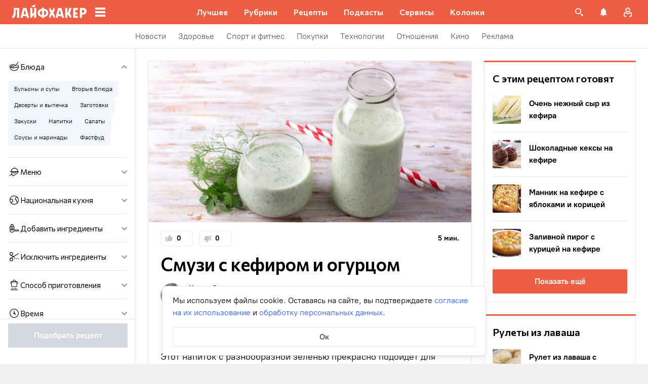

--- FILE ---
content_type: text/html; charset=utf-8
request_url: https://lifehacker.ru/recipe/smuzi-s-kefirom-i-ogurcom/
body_size: 95354
content:
<!DOCTYPE html><html  lang="ru-RU" data-version="7.6.3"><head><meta charset="utf-8">
<meta name="viewport" content="width=device-width, initial-scale=1">
<title>Смузи с кефиром и огурцом — Лайфхакер</title>
<script src="https://yandex.ru/ads/system/context.js" crossorigin="anonymous" async></script>
<script src="https://yandex.ru/ads/system/header-bidding.js" async></script>
<style>@font-face{ascent-override:92%;descent-override:14%;font-family:Commissioner Fallback;size-adjust:102%;src:local("Trebuchet MS")}@font-face{font-display:swap;font-family:Commissioner;font-style:normal;font-weight:400;src:url(/_nuxt/commissioner-cyrillic-ext-DkishM3g.woff2) format("woff2");unicode-range:u+0460-052f,u+1c80-1c8a,u+20b4,u+2de0-2dff,u+a640-a69f,u+fe2e-fe2f}@font-face{font-display:swap;font-family:Commissioner;font-style:normal;font-weight:400;src:url(/_nuxt/commissioner-cyrillic-CXRMZCSJ.woff2) format("woff2");unicode-range:u+0301,u+0400-045f,u+0490-0491,u+04b0-04b1,u+2116}@font-face{font-display:swap;font-family:Commissioner;font-style:normal;font-weight:400;src:url(/_nuxt/commissioner-latin-ext-DHU98tzF.woff2) format("woff2");unicode-range:u+0100-02ba,u+02bd-02c5,u+02c7-02cc,u+02ce-02d7,u+02dd-02ff,u+0304,u+0308,u+0329,u+1d00-1dbf,u+1e00-1e9f,u+1ef2-1eff,u+2020,u+20a0-20ab,u+20ad-20c0,u+2113,u+2c60-2c7f,u+a720-a7ff}@font-face{font-display:swap;font-family:Commissioner;font-style:normal;font-weight:400;src:url(/_nuxt/commissioner-latin-BQgS9_UG.woff2) format("woff2");unicode-range:u+00??,u+0131,u+0152-0153,u+02bb-02bc,u+02c6,u+02da,u+02dc,u+0304,u+0308,u+0329,u+2000-206f,u+20ac,u+2122,u+2191,u+2193,u+2212,u+2215,u+feff,u+fffd}@font-face{font-display:swap;font-family:Commissioner;font-style:normal;font-weight:600;src:url(/_nuxt/commissioner-cyrillic-ext-DkishM3g.woff2) format("woff2");unicode-range:u+0460-052f,u+1c80-1c8a,u+20b4,u+2de0-2dff,u+a640-a69f,u+fe2e-fe2f}@font-face{font-display:swap;font-family:Commissioner;font-style:normal;font-weight:600;src:url(/_nuxt/commissioner-cyrillic-CXRMZCSJ.woff2) format("woff2");unicode-range:u+0301,u+0400-045f,u+0490-0491,u+04b0-04b1,u+2116}@font-face{font-display:swap;font-family:Commissioner;font-style:normal;font-weight:600;src:url(/_nuxt/commissioner-latin-ext-DHU98tzF.woff2) format("woff2");unicode-range:u+0100-02ba,u+02bd-02c5,u+02c7-02cc,u+02ce-02d7,u+02dd-02ff,u+0304,u+0308,u+0329,u+1d00-1dbf,u+1e00-1e9f,u+1ef2-1eff,u+2020,u+20a0-20ab,u+20ad-20c0,u+2113,u+2c60-2c7f,u+a720-a7ff}@font-face{font-display:swap;font-family:Commissioner;font-style:normal;font-weight:600;src:url(/_nuxt/commissioner-latin-BQgS9_UG.woff2) format("woff2");unicode-range:u+00??,u+0131,u+0152-0153,u+02bb-02bc,u+02c6,u+02da,u+02dc,u+0304,u+0308,u+0329,u+2000-206f,u+20ac,u+2122,u+2191,u+2193,u+2212,u+2215,u+feff,u+fffd}@font-face{ascent-override:90%;descent-override:20%;font-family:PT Root Fallback;size-adjust:99%;src:local("Arial")}@font-face{font-display:swap;font-family:PT Root;font-style:normal;font-weight:700;src:url(/_nuxt/pt-root-bold-cyrillic-ext-DvRWtDjP.woff2) format("woff2");unicode-range:u+0460-052f,u+1c80-1c8a,u+20b4,u+2de0-2dff,u+a640-a69f,u+fe2e-fe2f}@font-face{font-display:swap;font-family:PT Root;font-style:normal;font-weight:700;src:url(/_nuxt/pt-root-bold-cyrillic-BLhMUhD6.woff2) format("woff2");unicode-range:u+0301,u+0400-045f,u+0490-0491,u+04b0-04b1,u+2116}@font-face{font-display:swap;font-family:PT Root;font-style:normal;font-weight:700;src:url(/_nuxt/pt-root-bold-latin-ext-CNk3-nEk.woff2) format("woff2");unicode-range:u+0100-02ba,u+02bd-02c5,u+02c7-02cc,u+02ce-02d7,u+02dd-02ff,u+0304,u+0308,u+0329,u+1d00-1dbf,u+1e00-1e9f,u+1ef2-1eff,u+2020,u+20a0-20ab,u+20ad-20c0,u+2113,u+2c60-2c7f,u+a720-a7ff}@font-face{font-display:swap;font-family:PT Root;font-style:normal;font-weight:700;src:url(/_nuxt/pt-root-bold-latin-CIvPDHA6.woff2) format("woff2");unicode-range:u+00??,u+0131,u+0152-0153,u+02bb-02bc,u+02c6,u+02da,u+02dc,u+0304,u+0308,u+0329,u+2000-206f,u+20ac,u+2122,u+2191,u+2193,u+2212,u+2215,u+feff,u+fffd}@font-face{font-display:swap;font-family:PT Root;font-style:normal;font-weight:light;src:url(/_nuxt/pt-root-light-cyrillic-ext-DZg1-2W2.woff2) format("woff2");unicode-range:u+0460-052f,u+1c80-1c8a,u+20b4,u+2de0-2dff,u+a640-a69f,u+fe2e-fe2f}@font-face{font-display:swap;font-family:PT Root;font-style:normal;font-weight:light;src:url(/_nuxt/pt-root-light-cyrillic-C71uOQkK.woff2) format("woff2");unicode-range:u+0301,u+0400-045f,u+0490-0491,u+04b0-04b1,u+2116}@font-face{font-display:swap;font-family:PT Root;font-style:normal;font-weight:light;src:url(/_nuxt/pt-root-light-latin-ext-73rX_KCB.woff2) format("woff2");unicode-range:u+0100-02ba,u+02bd-02c5,u+02c7-02cc,u+02ce-02d7,u+02dd-02ff,u+0304,u+0308,u+0329,u+1d00-1dbf,u+1e00-1e9f,u+1ef2-1eff,u+2020,u+20a0-20ab,u+20ad-20c0,u+2113,u+2c60-2c7f,u+a720-a7ff}@font-face{font-display:swap;font-family:PT Root;font-style:normal;font-weight:light;src:url(/_nuxt/pt-root-light-latin-D6lfDLeH.woff2) format("woff2");unicode-range:u+00??,u+0131,u+0152-0153,u+02bb-02bc,u+02c6,u+02da,u+02dc,u+0304,u+0308,u+0329,u+2000-206f,u+20ac,u+2122,u+2191,u+2193,u+2212,u+2215,u+feff,u+fffd}@font-face{font-display:swap;font-family:PT Root;font-style:normal;font-weight:medium;src:url(/_nuxt/pt-root-medium-cyrillic-ext-3S4moe3W.woff2) format("woff2");unicode-range:u+0460-052f,u+1c80-1c8a,u+20b4,u+2de0-2dff,u+a640-a69f,u+fe2e-fe2f}@font-face{font-display:swap;font-family:PT Root;font-style:normal;font-weight:medium;src:url(/_nuxt/pt-root-medium-cyrillic-hWK9t7mk.woff2) format("woff2");unicode-range:u+0301,u+0400-045f,u+0490-0491,u+04b0-04b1,u+2116}@font-face{font-display:swap;font-family:PT Root;font-style:normal;font-weight:medium;src:url(/_nuxt/pt-root-medium-latin-ext-tvU4uSyG.woff2) format("woff2");unicode-range:u+0100-02ba,u+02bd-02c5,u+02c7-02cc,u+02ce-02d7,u+02dd-02ff,u+0304,u+0308,u+0329,u+1d00-1dbf,u+1e00-1e9f,u+1ef2-1eff,u+2020,u+20a0-20ab,u+20ad-20c0,u+2113,u+2c60-2c7f,u+a720-a7ff}@font-face{font-display:swap;font-family:PT Root;font-style:normal;font-weight:medium;src:url(/_nuxt/pt-root-medium-latin-D6B0UbJY.woff2) format("woff2");unicode-range:u+00??,u+0131,u+0152-0153,u+02bb-02bc,u+02c6,u+02da,u+02dc,u+0304,u+0308,u+0329,u+2000-206f,u+20ac,u+2122,u+2191,u+2193,u+2212,u+2215,u+feff,u+fffd}@font-face{font-display:swap;font-family:PT Root;font-style:normal;font-weight:regular;src:url(/_nuxt/pt-root-regular-cyrillic-ext-CX5iPA94.woff2) format("woff2");unicode-range:u+0460-052f,u+1c80-1c8a,u+20b4,u+2de0-2dff,u+a640-a69f,u+fe2e-fe2f}@font-face{font-display:swap;font-family:PT Root;font-style:normal;font-weight:regular;src:url(/_nuxt/pt-root-regular-cyrillic-7AtP7voP.woff2) format("woff2");unicode-range:u+0301,u+0400-045f,u+0490-0491,u+04b0-04b1,u+2116}@font-face{font-display:swap;font-family:PT Root;font-style:normal;font-weight:regular;src:url(/_nuxt/pt-root-regular-latin-ext-BJ6GUxYM.woff2) format("woff2");unicode-range:u+0100-02ba,u+02bd-02c5,u+02c7-02cc,u+02ce-02d7,u+02dd-02ff,u+0304,u+0308,u+0329,u+1d00-1dbf,u+1e00-1e9f,u+1ef2-1eff,u+2020,u+20a0-20ab,u+20ad-20c0,u+2113,u+2c60-2c7f,u+a720-a7ff}@font-face{font-display:swap;font-family:PT Root;font-style:normal;font-weight:regular;src:url(/_nuxt/pt-root-regular-latin-DxPKeczv.woff2) format("woff2");unicode-range:u+00??,u+0131,u+0152-0153,u+02bb-02bc,u+02c6,u+02da,u+02dc,u+0304,u+0308,u+0329,u+2000-206f,u+20ac,u+2122,u+2191,u+2193,u+2212,u+2215,u+feff,u+fffd}@font-face{font-display:swap;font-family:Menlo;src:url(/_nuxt/menlo-gKnuSF0x.woff2) format("woff2")}body{background:#f2f0f0;font-family:PT Root,PT Root Fallback,Arial,sans-serif;font-feature-settings:"kern" 0}.amp-body{background:var(--background-color,#fbf8f8)}*{box-sizing:border-box;margin:0;padding:0}:focus{outline:none}*{-webkit-tap-highlight-color:transparent}[data-focus-visible]{outline:1px auto -webkit-focus-ring-color}img{max-width:100%}</style>
<style>.error-icon__image[data-v-9f7168e7]{display:block;width:100%}</style>
<style>.modal-fade-enter-active,.modal-fade-leave-active{opacity:0}.error-ok-button{background:#ed5e42;border:none;border-radius:2px;color:#fff;cursor:pointer;font-family:PT Root,PT Root Fallback,Arial,sans-serif;font-size:16px;font-weight:700;line-height:24px;padding:8px;width:100%}@media (hover:hover){.error-ok-button:hover{background:#d44b3f}}</style>
<style>.modal-fade-enter-active,.modal-fade-leave-active{opacity:0}.error-modal{align-items:center;display:flex;justify-content:center;margin:auto}.error-modal__container{background:#fff;border-radius:8px;max-width:320px;padding:40px 24px 24px;position:relative}.error-modal__icon{margin-bottom:24px;margin-left:auto;margin-right:auto;max-width:164px}.error-modal__content{font-family:PT Root,PT Root Fallback,Arial,sans-serif;font-size:16px;line-height:24px}.error-modal__button{margin-top:24px}</style>
<style>.comments-limit-error-modal__text{text-align:center}</style>
<style>.modal-fade-enter-active[data-v-2b3bf2f9],.modal-fade-leave-active[data-v-2b3bf2f9]{opacity:0}@keyframes action-sheet-2b3bf2f9{0%{transform:translateY(100%)}to{transform:translateY(0)}}.action-sheet[data-v-2b3bf2f9]{align-content:flex-end;align-items:flex-end;display:flex;width:100vw}.action-sheet__container[data-v-2b3bf2f9]{animation-delay:.3s;animation-duration:.3s;animation-name:action-sheet-2b3bf2f9;animation-timing-function:linear;background:#fff;border-radius:12px 12px 0 0;position:relative;width:100%}.action-sheet__header[data-v-2b3bf2f9]{height:48px;width:100%}.action-sheet__header[data-v-2b3bf2f9]:before{background:#e7e7e7;border-radius:2px;content:"";height:4px;left:0;margin:0 auto;position:absolute;right:0;top:22px;width:36px}</style>
<style>.modal-fade-enter-active[data-v-25968225],.modal-fade-leave-active[data-v-25968225]{opacity:0}.error-action-sheet__container[data-v-25968225]{padding:16px}.error-action-sheet__icon[data-v-25968225]{margin-bottom:24px;margin-left:auto;margin-right:auto;max-width:164px}.error-action-sheet__content[data-v-25968225]{font-family:PT Root,PT Root Fallback,Arial,sans-serif;font-size:16px;line-height:24px;margin-bottom:24px}.error-action-sheet__button[data-v-25968225]{width:100%}</style>
<style>.comments-limit-error-action-sheet__text{text-align:center}</style>
<style>:root{--main-color:#ed5e42;--main-color-2:#2962f9;--preview-header-color:#a0270f;--hover-color:#d44b3f;--hover-color-2:#264eb1;--bg-color-substrate:#fbf8f8;--bg-color-substrate-2:#f3f5fc;--bg-color-substrate-3:#f3f5fc;--disabled-color:#d4d7de}</style>
<style>@charset "UTF-8";.single-article__post-content{overflow-wrap:break-word}.single-article__post-content ol,.single-article__post-content ul{list-style:none;margin-bottom:12px}@media (min-width:768px){.single-article__post-content ol,.single-article__post-content ul{margin-bottom:16px}}.single-article__post-content ol li,.single-article__post-content ul li{position:relative}.single-article__post-content ol li:before,.single-article__post-content ul li:before{display:inline-block;margin-right:8px}.single-article__post-content ol li:not(:last-child),.single-article__post-content ul li:not(:last-child){margin-bottom:8px}.single-article__post-content ol li ul,.single-article__post-content ol li>ol,.single-article__post-content ul li ul,.single-article__post-content ul li>ol{margin-top:8px}.single-article__post-content ol{counter-reset:section}.single-article__post-content ol>li:before{content:counter(section) ".";counter-increment:section}.single-article__post-content ol>li:nth-child(-n+10):before{min-width:15px}@media (min-width:768px){.single-article__post-content ol>li:nth-child(-n+10):before{min-width:17px}}.single-article__post-content ol>li:nth-child(-n+10) ol,.single-article__post-content ol>li:nth-child(-n+10) ul{margin-left:20px}@media (min-width:768px){.single-article__post-content ol>li:nth-child(-n+10) ol,.single-article__post-content ol>li:nth-child(-n+10) ul{margin-left:24px}}.single-article__post-content ol>li:nth-child(n+10):before{min-width:24px}@media (min-width:768px){.single-article__post-content ol>li:nth-child(n+10):before{min-width:28px}}.single-article__post-content ol>li:nth-child(n+10) ol,.single-article__post-content ol>li:nth-child(n+10) ul{margin-left:30px}@media (min-width:768px){.single-article__post-content ol>li:nth-child(n+10) ol,.single-article__post-content ol>li:nth-child(n+10) ul{margin-left:34px}}.single-article__post-content ul>li:before{content:"∙";min-width:6px}@media (min-width:768px){.single-article__post-content ul>li:before{min-width:8px}}.single-article__post-content ul ol,.single-article__post-content ul>li>ul{margin-left:12px}@media (min-width:768px){.single-article__post-content ul ol,.single-article__post-content ul>li>ul{margin-left:16px}}.single-article__post-content ul>li>ul>li:before{content:"-"}.single-article__post-content ul>li:nth-child(-n+10) ol,.single-article__post-content ul>li:nth-child(-n+10) ul{margin-left:12px}@media (min-width:768px){.single-article__post-content ul>li:nth-child(-n+10) ol,.single-article__post-content ul>li:nth-child(-n+10) ul{margin-left:16px}}.single-article__post-content ul>li:nth-child(n+10) ol,.single-article__post-content ul>li:nth-child(n+10) ul{margin-left:12px}@media (min-width:768px){.single-article__post-content ul>li:nth-child(n+10) ol,.single-article__post-content ul>li:nth-child(n+10) ul{margin-left:16px}}.single-article__post-content a.lh-link,.single-article__post-content a:not([class]):not([data-rel*=lightbox]){border-bottom:2px solid transparent;color:var(--main-color-2);text-decoration:none}.single-article__post-content a.lh-link:visited,.single-article__post-content a:not([class]):not([data-rel*=lightbox]):visited{color:#7142d6}.single-article__post-content hr{border:1px solid #e7e7e7}.single-article__post-content hr:first-child{margin-bottom:24px}.single-article__post-content hr:not(:last-child):not(:first-child){margin:24px 0}.single-article__post-content hr:last-child{margin-top:24px}.single-article__post-content>*{position:relative}.template-promo .single-article__post-content{margin-bottom:32px}.single-article__post-content .single-article__post-content{padding:0}.single-article__post-content a[name]:not([href]){position:relative;top:-50px;visibility:hidden}.single-article__post-content>p:not(:last-child){margin-bottom:12px}.single-article__post-content>p:not(:last-child)+ol,.single-article__post-content>p:not(:last-child)+ul{margin-top:-4px}.single-article__post-content>p:empty{margin:0}.single-article__post-content>p>img[class*=wp-image]{display:block;margin-bottom:24px;margin-top:24px}.single-article__post-content .image-with-description{margin-bottom:24px}.single-article__post-content .image-with-description figure{margin-bottom:8px}.single-article__post-content .image-with-description p{color:#000;font-family:PT Root,PT Root Fallback,Arial,sans-serif;font-size:14px;font-weight:400;line-height:20px}.single-article__post-content figure,.single-article__post-content iframe{max-width:100%}.single-article__post-content .mobile-border-wrapper{background-color:#eee;line-height:0;margin-bottom:24px;padding:12px 16px;width:100%}.single-article__post-content .mobile-border-wrapper>img{width:288px}@media (min-width:768px){.single-article__post-content .mobile-border-wrapper>img{width:252px}}.single-article__post-content img{height:auto;max-width:100%;width:100%}.single-article__post-content img.mobile-border{background-color:#eee;padding:0}.single-article__post-content img[class*=wp-image-].size-full:not(.mobile-border){width:100%}.single-article__post-content img[class*=wp-image-].alignleft{display:block;margin-left:0;margin-right:auto}.single-article__post-content img[class*=wp-image-].alignright{display:block;margin-left:auto;margin-right:0}.single-article__post-content img[class*=wp-image-].aligncenter{display:block;margin:0 auto;text-align:center}.single-article__post-content .regular-border{border:1px solid #e7e7e7}.single-article__post-content .core-html,.single-article__post-content figure{margin:24px 0}.single-article__post-content .wp-element-caption,.single-article__post-content figcaption{color:#5c5c5c;font-family:PT Root,PT Root Fallback,Arial,sans-serif;font-size:12px;font-weight:400;line-height:18px}.single-article__post-content .wp-element-caption.wp-caption-text a,.single-article__post-content figcaption.wp-caption-text a{color:#5c5c5c;font-family:PT Root,PT Root Fallback,Arial,sans-serif;font-size:12px;font-weight:400;line-height:18px;text-decoration:none}.single-article__post-content .wp-element-caption.wp-caption-text a:not(.without-base-styles),.single-article__post-content .wp-element-caption.wp-caption-text a:not(.without-base-styles):visited,.single-article__post-content .wp-element-caption.wp-caption-text a:not([class]):not([data-rel*=lightbox]),.single-article__post-content .wp-element-caption.wp-caption-text a:not([class]):not([data-rel*=lightbox]):visited,.single-article__post-content .wp-element-caption.wp-caption-text a:not([class]):not([data-rel*=whitebox]),.single-article__post-content .wp-element-caption.wp-caption-text a:not([class]):not([data-rel*=whitebox]):visited,.single-article__post-content figcaption.wp-caption-text a:not(.without-base-styles),.single-article__post-content figcaption.wp-caption-text a:not(.without-base-styles):visited,.single-article__post-content figcaption.wp-caption-text a:not([class]):not([data-rel*=lightbox]),.single-article__post-content figcaption.wp-caption-text a:not([class]):not([data-rel*=lightbox]):visited,.single-article__post-content figcaption.wp-caption-text a:not([class]):not([data-rel*=whitebox]),.single-article__post-content figcaption.wp-caption-text a:not([class]):not([data-rel*=whitebox]):visited{color:#5c5c5c;font-family:PT Root,PT Root Fallback,Arial,sans-serif;font-size:12px;font-weight:400;line-height:18px}.single-article__post-content .viqeo-slot{margin:24px 0}.single-article__post-content .sp-body>h3,.single-article__post-content .sp-body>h4,.single-article__post-content .sp-body>h5,.single-article__post-content .sp-body>h6,.single-article__post-content>h3,.single-article__post-content>h4,.single-article__post-content>h5,.single-article__post-content>h6{margin-top:24px}.single-article__post-content .sp-body>h2,.single-article__post-content .sp-body>h3,.single-article__post-content .sp-body>h4,.single-article__post-content .sp-body>h5,.single-article__post-content .sp-body>h6,.single-article__post-content>h2,.single-article__post-content>h3,.single-article__post-content>h4,.single-article__post-content>h5,.single-article__post-content>h6{font-family:Commissioner,Commissioner Fallback,Trebuchet MS,sans-serif;font-weight:700}.single-article__post-content .sp-body>h2,.single-article__post-content>h2{margin-bottom:12px}.single-article__post-content .sp-body>h3,.single-article__post-content .sp-body>h4,.single-article__post-content .sp-body>h5,.single-article__post-content .sp-body>h6,.single-article__post-content>h3,.single-article__post-content>h4,.single-article__post-content>h5,.single-article__post-content>h6{margin-bottom:8px}.single-article__post-content .sp-body>h1,.single-article__post-content>h1{color:#000;font-family:Commissioner,Commissioner Fallback,Trebuchet MS,sans-serif;font-size:28px;font-weight:600;line-height:36px}.single-article__post-content .sp-body>h2,.single-article__post-content>h2{color:#000;font-family:Commissioner,Commissioner Fallback,Trebuchet MS,sans-serif;font-size:26px;font-weight:600;line-height:34px}.single-article__post-content .sp-body>h3,.single-article__post-content>h3{color:#000;font-family:Commissioner,Commissioner Fallback,Trebuchet MS,sans-serif;font-size:22px;font-weight:600;line-height:30px}.single-article__post-content .sp-body>h4,.single-article__post-content>h4{color:#000;font-family:Commissioner,Commissioner Fallback,Trebuchet MS,sans-serif;font-size:18px;font-weight:600;line-height:26px}.single-article__post-content .sp-body>h5,.single-article__post-content>h5{font-size:14px}.single-article__post-content .sp-body>h6,.single-article__post-content>h6{font-size:12px}.single-article__post-content .lightgrey-box{background:#f3f5fc;border:1px solid #e1eafd;margin:24px -16px;padding:24px}@media (min-width:768px){.single-article__post-content .lightgrey-box{margin:24px 0}}@media (min-width:1024px){.single-article__post-content .lightgrey-box{margin:24px -24px}}.single-article__post-content amp-iframe,.single-article__post-content amp-viqeo-player{margin:24px 0}.single-article__post-content iframe{border:none;min-width:100%;width:100%}.single-article__post-content .siema-caption a{text-decoration:none}.single-article__post-content .siema-caption a,.single-article__post-content .siema-caption a:not(.without-base-styles),.single-article__post-content .siema-caption a:not(.without-base-styles):visited,.single-article__post-content .siema-caption a:not([class]):not([data-rel*=lightbox]),.single-article__post-content .siema-caption a:not([class]):not([data-rel*=lightbox]):visited,.single-article__post-content .siema-caption a:not([class]):not([data-rel*=whitebox]),.single-article__post-content .siema-caption a:not([class]):not([data-rel*=whitebox]):visited{color:#5c5c5c;font-family:PT Root,PT Root Fallback,Arial,sans-serif;font-size:12px;font-weight:400;line-height:18px}.single-article__post-content h2~iframe,.single-article__post-content h2~p>iframe{margin-top:0}.single-article__post-content p+p>iframe{margin-bottom:8px;margin-top:8px}.single-article__post-content p>iframe{margin-bottom:8px;margin-top:24px}.custom-button-amp{background:var(--main-color);border:0;border-radius:2px;color:#000;color:#fff;font-family:PT Root,PT Root Fallback,Arial,sans-serif;font-size:16px;font-weight:700;line-height:24px;text-align:center;width:100%}.custom-button-amp:disabled{background-color:#d4d7de;cursor:default}.image__link{border:none;width:100%}.image__link amp-img{margin:0 auto}.single-article__post-content{color:#000;font-family:PT Root,PT Root Fallback,Arial,sans-serif;font-size:16px;font-weight:400;line-height:24px}@media (min-width:768px){.single-article__post-content{font-size:18px;line-height:26px}}.single-article__post-content h1{color:#000;font-family:Commissioner,Commissioner Fallback,Trebuchet MS,sans-serif;font-size:28px;font-weight:600;line-height:36px}@media (min-width:768px){.single-article__post-content h1{font-size:36px;line-height:44px}}.single-article__post-content h2{color:#000;font-family:Commissioner,Commissioner Fallback,Trebuchet MS,sans-serif;font-size:26px;font-weight:600;line-height:34px}@media (min-width:768px){.single-article__post-content h2{font-size:28px;line-height:36px}}.single-article__post-content h3{color:#000;font-family:Commissioner,Commissioner Fallback,Trebuchet MS,sans-serif;font-size:22px;font-weight:600;line-height:30px}@media (min-width:768px){.single-article__post-content h3{font-size:24px;line-height:32px}}.single-article__post-content h4{color:#000;font-family:Commissioner,Commissioner Fallback,Trebuchet MS,sans-serif;font-size:18px;font-weight:600;line-height:26px}@media (min-width:768px){.single-article__post-content h4{font-size:20px;line-height:28px}.template-promo .single-article__post-content{margin-bottom:40px}}.add-margin-bottom .above-comments-widgets__container .single-article__post-content iframe{margin-bottom:0}.above-comments-widgets__container .single-article__post-content .html-widget__title~iframe,.above-comments-widgets__container .single-article__post-content h2~iframe{margin-top:0}.single-article__post-content .mobile-border-wrapper{align-items:center;display:inline-flex;flex-wrap:wrap;justify-content:center}@media (min-width:768px){.single-article__post-content .mobile-border-wrapper{flex-wrap:nowrap;padding:16px}.single-article__post-content .sp-body>h2,.single-article__post-content>h2{margin-top:40px}}.single-article__post-content .viqeo-embed{margin-bottom:12px}@media (min-width:768px){.single-article__post-content .viqeo-embed{margin-bottom:16px}}.single-article__post-content .tiktok-embed{min-width:288px!important}@media (min-width:768px){.template-broadside .single-article__post-content.single-article__content-container iframe[id*=quiz]{left:calc(var(--vw)*100/2*-1 - -296px)!important;margin-right:calc(var(--vw)*100/2*-1 - -296px)!important;max-width:calc(var(--vw)*100)!important;position:relative!important;width:calc(var(--vw)*100)!important}}@media (min-width:1024px){.template-broadside .single-article__post-content.single-article__content-container iframe[id*=quiz]{left:calc(var(--vw)*100/2*-1 - -366px)!important;margin-right:calc(var(--vw)*100/2*-1 - -366px)!important}}.single-article__post-content figure:not([class*=stk-]){max-width:100%!important;width:100%!important}.single-article__post-content figure:not([class*=stk-]) .size-full{width:100%}.single-article__post-content figure:not([class*=stk-]) .mobile-border-wrapper{margin-bottom:8px}.single-article__post-content figure:not([class*=stk-]) a:not([class]){border-bottom:none}.single-article__post-content figure:not([class*=stk-]).aligncenter .image__link{display:flex;justify-content:center}.single-article__post-content figure:not([class*=stk-]).alignleft .image__link{display:flex;justify-content:left}.single-article__post-content figure:not([class*=stk-]).alignright .image__link{display:flex;justify-content:right}.single-article__post-content .instagram-media,.single-article__post-content .twitter-tweet{margin-bottom:24px!important;margin-top:24px!important}.single-article__post-content iframe[id^=iFrameResizer],.single-article__post-content iframe[id^=vkwidget]{margin-bottom:24px;margin-top:24px}.add-margin-bottom .single-article__post-content iframe[id^=iFrameResizer]{margin-bottom:0}.single-article__post-content pre{white-space:pre-wrap}@media (min-width:768px){.speech-author{align-items:stretch;flex-direction:row}.speech-author .portrait-author{align-self:flex-start;margin-bottom:0;margin-right:16px}}.speech-author .portrait-author img{height:100%;-o-object-fit:cover;object-fit:cover;-o-object-position:center;object-position:center;width:100%}@media (min-width:768px){.speech-author .description-author{padding-top:8px}.speech-author .name-author{align-self:flex-start;text-align:left}.speech-author .about-author{color:#000;flex-grow:1;font-family:PT Root,PT Root Fallback,Arial,sans-serif;font-size:16px;font-weight:700;font-weight:500;line-height:24px}.speech-author .about-author:empty{flex-grow:0;margin-top:4px}.speech-wrapper{display:grid;grid-template-areas:"portrait name" "portrait about" "speech   speech";grid-template-columns:min-content 1fr;grid-template-rows:auto;padding:24px 16px 32px}.speech-wrapper .portrait-author{align-self:flex-start;grid-area:portrait;margin-right:16px}.speech-wrapper .name-author{align-self:end;grid-area:name;text-align:left}.speech-wrapper .about{color:#000;font-family:PT Root,PT Root Fallback,Arial,sans-serif;font-size:16px;font-weight:700;font-weight:400;grid-area:about;line-height:24px}.speech-wrapper .speech{grid-area:speech}.speech-wrapper .speech>p:not(:last-child){margin-bottom:12px}.speech-simple{padding:24px 16px 32px}.promo-block__container{padding-left:24px;padding-right:24px}}.promo-block__header{display:flex;justify-content:space-between}.promo-block__ads{flex-grow:1}.promo-block__logo-wrapper{display:flex;overflow:hidden}@media (hover:hover){.promo-block__button:hover:before{opacity:1}}code{background:#f3f5fc;border-radius:4px;-webkit-box-decoration-break:clone;box-decoration-break:clone;box-shadow:4px 0 #f3f5fc,-4px 0 #f3f5fc;color:#000;display:block;font-family:Menlo,monospace;font-size:16px;font-weight:400;line-height:24px;margin:24px 4px;padding:2.5px 0;word-break:break-word}@media (min-width:768px){code{font-size:18px;line-height:26px}}iframe[src*=quiz]{border:none;box-shadow:none;box-sizing:content-box;margin-top:-50px;outline:none;overflow:hidden;padding-top:50px;width:100%}.html-widget__title{color:#000;font-family:Commissioner,Commissioner Fallback,Trebuchet MS,sans-serif;font-size:26px;font-weight:600;line-height:34px;margin-bottom:16px;margin-top:24px}@media (min-width:768px){.html-widget__title{font-size:28px;line-height:36px}}html.no-scroll{overflow:hidden;overscroll-behavior:none;touch-action:none}@view-transition{navigation:auto}.modal-fade-enter-active,.modal-fade-leave-active{opacity:0}:root{--main-color:#ed5e42;--main-color-2:#2962f9;--preview-header-color:#a0270f;--hover-color:#d44b3f;--hover-color-2:#264eb1;--bg-color-substrate:#fbf8f8;--bg-color-substrate-2:#f3f5fc;--bg-color-substrate-3:#f3f5fc;--disabled-color:#d4d7de}.wpappbox{display:none}.ub-sticky-side-right{pointer-events:none}#credential_picker_iframe{z-index:9999999999!important}body.one-level-menu>.adfox-banner-background{top:0!important}.test-pixel,.test-pixel-observer{font-size:0;height:1px;opacity:0;position:absolute;width:1px}</style>
<style>.recipes__container[data-v-5ac560f1]{width:640px}@media (min-width:768px){.recipes__container_error[data-v-5ac560f1]{margin-bottom:24px}}.filters__paranja[data-v-5ac560f1]{background-color:#000;bottom:0;left:0;opacity:.8;position:fixed;right:0;top:0;transition:opacity .4s linear;width:100%;z-index:98}@media (min-width:1024px){.filters__paranja[data-v-5ac560f1]{display:none}}.filters__paranja-enter[data-v-5ac560f1],.filters__paranja-leave-to[data-v-5ac560f1]{opacity:0!important}.filters__paranja-enter-to[data-v-5ac560f1]{opacity:.75!important}.recipes-layout[data-v-5ac560f1]{background:#e5e5e5;display:flex;flex-direction:column;min-height:100vh}.recipes-layout__shutter[data-v-5ac560f1]{height:48px;left:0;position:absolute;top:0;touch-action:none;width:100%}@media (min-width:1024px){.recipes-layout__shutter[data-v-5ac560f1]{display:none}}.recipes-layout__main[data-v-5ac560f1]{margin-top:16px;order:2}@media (min-width:768px){.recipes-layout__main[data-v-5ac560f1]{margin-top:24px}}.recipes-layout__branding[data-v-5ac560f1]{display:none}.recipes-layout__content[data-v-5ac560f1]{background:#fff;display:flex;flex:1;justify-content:center;margin-left:auto;margin-right:auto;width:100%;z-index:3}@media (min-width:1280px){.recipes-layout__content[data-v-5ac560f1]{justify-content:space-between;max-width:1280px}}.recipes-layout__content--up[data-v-5ac560f1]{z-index:13}.recipes-layout__filter-wrapper[data-v-5ac560f1]{bottom:0;display:flex;left:0;margin-top:80px;order:1;position:fixed;right:0;top:0;transform:translateY(150%);transition:transform 25ms linear;width:100%;will-change:transform;z-index:99}@media (min-width:768px){.recipes-layout__filter-wrapper[data-v-5ac560f1]{margin-right:0}}@media (min-width:1024px){.recipes-layout__filter-wrapper[data-v-5ac560f1]{align-self:flex-start;background:transparent;border-right:1px solid #e7e7e7;flex:1 0 260px;height:100vh;margin-right:24px;margin-top:unset;max-width:268px;min-width:268px;padding-bottom:24px;position:sticky;top:48px;transform:translateY(0);z-index:2}}@media (min-width:1280px){.recipes-layout__filter-wrapper[data-v-5ac560f1]{margin-right:0}}.recipes-layout__filter-wrapper_open[data-v-5ac560f1]{transform:translateY(0)}@media (min-width:1024px){.recipes-layout__filter-wrapper_open[data-v-5ac560f1]{transform:translateY(0)}}.recipes-layout__filter-wrapper-inner[data-v-5ac560f1]{background-color:#fff;border-radius:12px 12px 0 0;padding-top:48px;position:relative;width:100%}.recipes-layout__filter-wrapper-inner[data-v-5ac560f1]:before{background-color:#e7e7e7;border-radius:4px;content:"";height:4px;left:calc(50% - 18px);position:absolute;top:23px;width:36px}@media (min-width:1024px){.recipes-layout__filter-wrapper-inner[data-v-5ac560f1]{background-color:unset;border-radius:unset;height:unset;padding-top:0}.recipes-layout__filter-wrapper-inner[data-v-5ac560f1]:after,.recipes-layout__filter-wrapper-inner[data-v-5ac560f1]:before{display:none}}.recipes-layout__right-sidebar[data-v-5ac560f1]{display:none;order:3}@media (min-width:1280px){.recipes-layout__right-sidebar[data-v-5ac560f1]{display:block;margin-right:24px;margin-top:24px;width:300px}}.recipes-layout__right-sidebar-widget-list[data-v-5ac560f1]{height:100%}.recipes-layout__filter-button[data-v-5ac560f1]{bottom:16px;position:fixed;right:16px;z-index:10}@media (min-width:1024px){.recipes-layout__filter-button[data-v-5ac560f1]{display:none}}@media print{.recipes-layout__filter-button[data-v-5ac560f1]{display:none}}.recipes-layout__filter-button--smart-banner[data-v-5ac560f1]{bottom:100px}@media print{.recipes-layout[data-v-5ac560f1]>:not(.recipes-layout__content),.recipes-layout__filter-wrapper[data-v-5ac560f1],.recipes-layout__right-sidebar[data-v-5ac560f1]{display:none}.recipes-layout__content[data-v-5ac560f1]{background:none;max-width:unset}}</style>
<style>.widgets-renderer .widget-between-posts.add-margin-bottom .lightgrey-box{margin:24px -16px 0}.other-content__main .widgets-renderer{max-width:100vw}@media (min-width:768px){.other-content__main .widgets-renderer{max-width:640px;min-width:100%}}.other-content__main .widgets-renderer h2,.other-content__main .widgets-renderer h3,.other-content__main .widgets-renderer h4,.other-content__main .widgets-renderer h5,.other-content__main .widgets-renderer h6{margin-top:24px}.other-content__main .widgets-renderer *~h2:not(.lh-middle-article-card__title){margin-top:32px}@media (min-width:768px){.other-content__main .widgets-renderer *~h2:not(.lh-middle-article-card__title){margin-top:40px}}.other-content__main .widgets-renderer *~h3:not(.lh-middle-article-card__title),.other-content__main .widgets-renderer *~h4:not(.lh-middle-article-card__title),.other-content__main .widgets-renderer *~h5:not(.lh-middle-article-card__title),.other-content__main .widgets-renderer *~h6:not(.lh-middle-article-card__title){margin-top:24px}.widgets-renderer__sticky{contain-intrinsic-height:auto 100vh;contain-intrinsic-width:auto 300px;content-visibility:auto}.other-content__right-sidebar .widgets-renderer__sticky,.recipes-layout__right-sidebar .widgets-renderer__sticky{position:sticky;top:72px}.widgets-renderer-item_parsed-html:not(:has(.lightgrey-box,.grey-box)){content-visibility:auto}.widgets-renderer-item_posts-collection{contain-intrinsic-height:auto 570px;contain-intrinsic-width:auto 100vw;content-visibility:auto}@media (min-width:768px){.widgets-renderer-item_posts-collection{contain-intrinsic-height:auto 340px;contain-intrinsic-width:auto 780px}}.widgets-renderer-item_taxonomy-posts-slider{contain-intrinsic-height:auto 330px;contain-intrinsic-width:auto 100vw;content-visibility:auto}@media (min-width:768px){.widgets-renderer-item_taxonomy-posts-slider{contain-intrinsic-width:auto 780px}}.widgets-renderer-item_recipes-list{contain-intrinsic-height:auto 480px;contain-intrinsic-width:auto 100vw;content-visibility:auto}@media (min-width:768px){.widgets-renderer-item_recipes-list{contain-intrinsic-height:auto 640px;contain-intrinsic-width:auto 640px}}.other-content__sidebar-widget{margin:0 auto}.other-content__sidebar-widget:last-child{position:sticky;top:72px}.widget-below-header{overflow:hidden}.widget-below-header .custom-html-widget{text-align:center}.add-margin-bottom{margin-bottom:24px}.homepage__widgets-above-header .add-margin-bottom,.page__widget-above-header.add-margin-bottom,.widget-below-header.add-margin-bottom,.widget-between-posts.add-margin-bottom{margin-bottom:0}.above-comments-widgets__container .widgets-renderer-item_taxonomy-posts-cards+.widgets-renderer-item_taxonomy-posts-cards,.below-comments-widgets__container .widgets-renderer-item_taxonomy-posts-cards+.widgets-renderer-item_taxonomy-posts-cards{margin-top:-24px}@media (min-width:768px){.above-comments-widgets__container .widgets-renderer-item_taxonomy-posts-cards+.widgets-renderer-item_taxonomy-posts-cards,.below-comments-widgets__container .widgets-renderer-item_taxonomy-posts-cards+.widgets-renderer-item_taxonomy-posts-cards{margin-top:-25px}.template-broadside .below-comments-widgets__container{margin:0 auto;max-width:732px;min-width:unset}}.template-two-column .below-comments-widgets__container .add-margin-bottom:last-child{margin-bottom:0}@media (min-width:1024px){.template-table-of-contents .below-comments-widgets__container .add-margin-bottom:last-child{margin-bottom:0}}.template-two-column .other-content__sidebar-widgets .add-margin-bottom:last-child{margin-bottom:0}.type-page .other-content__sidebar-widgets .add-margin-bottom:last-child{margin-bottom:24px}.other-content__sidebar-widget.set-position-fixed{position:fixed;width:300px}</style>
<style>.top-header-container[data-v-c787ebe6]{height:48px;position:sticky;top:0;z-index:999}</style>
<style>.error-boundered[data-v-9955969a]{font-family:PT Root,PT Root Fallback,Arial,sans-serif}</style>
<style>.top-header[data-v-1ff0feb9]{background:var(--main-color);height:48px;width:100%}.route-preview .top-header[data-v-1ff0feb9]{background:var(--preview-header-color)}.top-header .icon[data-v-1ff0feb9]{height:24px;width:24px}.top-header__health-title[data-v-1ff0feb9]{color:#fff;display:none;font-family:Commissioner,Commissioner Fallback,Trebuchet MS,sans-serif;font-size:11px;font-weight:500;letter-spacing:.04em;line-height:24px;margin-left:12px;margin-top:1px;position:relative;text-decoration:none;text-transform:uppercase;transform:translateZ(0);will-change:transform}@media (min-width:360px){.top-header__health-title[data-v-1ff0feb9]{display:block;font-size:11px}}@media (min-width:768px){.top-header__health-title[data-v-1ff0feb9]{font-size:12px;margin-left:16px}}.top-header__health-title[data-v-1ff0feb9]:before{background-color:#fff;content:"";height:100%;left:-6px;position:absolute;width:1px}@media (min-width:768px){.top-header__health-title[data-v-1ff0feb9]:before{left:-8px}}.top-header__notifications[data-v-1ff0feb9]{bottom:0;box-shadow:0 -8px 16px #0000000d;display:flex;height:56px;left:0;position:absolute;width:100%;z-index:1}.top-header__notifications-link[data-v-1ff0feb9]{align-items:center;color:#2962f9;display:flex;font-size:16px;font-weight:700;justify-content:center;text-decoration:none;width:100%}@media (hover:hover){.top-header__notifications-link[data-v-1ff0feb9]:hover{color:#264eb1}}.top-header__inner[data-v-1ff0feb9]{align-items:center;display:flex;height:100%;justify-content:space-between;margin:0 auto;max-width:1280px;position:relative}.top-header__icon[data-v-1ff0feb9]{height:48px;transform:translateZ(0);width:48px;will-change:transform;-webkit-tap-highlight-color:rgba(0,0,0,0)}.top-header__burger-icon[data-v-1ff0feb9]{display:none;height:24px;width:24px}@media (min-width:1024px){.top-header__burger-icon[data-v-1ff0feb9]{display:initial}}.top-header__icon-search[data-v-1ff0feb9]{align-items:center;background:unset;border:none;cursor:pointer;display:flex;justify-content:center}@media (hover:hover){.top-header__icon-search[data-v-1ff0feb9]:hover{background:#fff3}}.top-header__left[data-v-1ff0feb9]{align-items:center;display:flex;flex-basis:100%;height:100%;overflow-x:hidden}.top-header__right[data-v-1ff0feb9]{align-items:center;display:flex;padding-right:4px}@media (min-width:768px){.top-header__right[data-v-1ff0feb9]{padding-right:16px}}@media (min-width:360px){.top-header__right-health[data-v-1ff0feb9]{max-width:120px}}@media (min-width:768px){.top-header__right-health[data-v-1ff0feb9]{max-width:none}}.top-header__logo-lh[data-v-1ff0feb9]{align-items:center;display:flex}@media (min-width:1024px){.top-header__logo-lh[data-v-1ff0feb9]{display:flex;flex:0 0 224px;justify-content:space-between;padding:0 14px 0 24px}}.top-header__logo-lh-link[data-v-1ff0feb9]{display:flex;transform:translateZ(0);will-change:transform}.top-header .top-header__lh-logo-white[data-v-1ff0feb9]{height:24px;width:110px}@media (min-width:768px){.top-header .top-header__lh-logo-white[data-v-1ff0feb9]{height:32px;width:147px}}.top-header__health .top-header__lh-logo-white[data-v-1ff0feb9]{width:92px}@media (min-width:768px){.top-header__health .top-header__lh-logo-white[data-v-1ff0feb9]{width:147px}}.top-header__icon-menu[data-v-1ff0feb9]{cursor:pointer;height:24px;margin:0 8px 0 12px;transform:translateZ(0);will-change:transform}@media (min-width:768px){.top-header__icon-menu[data-v-1ff0feb9]{margin:0 20px 0 22px}}@media (min-width:1024px){.top-header__icon-menu[data-v-1ff0feb9]{display:none}}.top-header__avatar[data-v-1ff0feb9]{align-items:center;cursor:pointer;display:flex;height:48px;justify-content:center;position:relative;transform:translateZ(0);width:48px;will-change:transform;-webkit-tap-highlight-color:rgba(0,0,0,0)}.top-header__avatar-image[data-v-1ff0feb9]{background-color:#fff;border-radius:50%;display:block;height:40px;margin-bottom:0;-o-object-fit:cover;object-fit:cover;-o-object-position:center;object-position:center;width:40px}@media (hover:hover){.top-header__avatar[data-v-1ff0feb9]:hover{background:#fff3}.top-header__avatar:hover .top-header__avatar-menu[data-v-1ff0feb9]{visibility:visible}}.top-header__avatar-menu[data-v-1ff0feb9]{background:#fff;border-radius:0 0 4px 4px;box-shadow:0 3px 18px #00000040;display:none;list-style:none;padding:4px 0;position:absolute;right:0;top:100%;visibility:hidden;width:184px}@media (min-width:768px){.top-header__avatar-menu[data-v-1ff0feb9]{display:block}}.top-header__avatar-menu-item[data-v-1ff0feb9]{color:#000;font-size:16px;height:48px;padding:0 24px}@media (hover:hover){.top-header__avatar-menu-item[data-v-1ff0feb9]:hover{background:#e1eafd}}.top-header__avatar-menu-item a[data-v-1ff0feb9],.top-header__avatar-menu-item button[data-v-1ff0feb9]{align-items:center;background:transparent;border:0;color:inherit;cursor:pointer;display:flex;font:inherit;height:100%;text-decoration:inherit;width:100%}.top-header__avatar-menu-splitter[data-v-1ff0feb9]{background:#e7e7e7;display:block;height:1px;margin:4px 8px;width:calc(100% - 16px)}.top-header__non-auth[data-v-1ff0feb9]{align-items:center;background:unset;border:none;cursor:pointer;display:flex;font-size:0;height:100%;justify-content:center;width:100%}</style>
<style>.svg-asset[data-v-ae50e477] svg{display:block;height:auto}</style>
<style>.dark-background[data-v-1f789bd3]{background:#000c;bottom:0;cursor:pointer;left:0;min-height:calc(100vh + 5px);position:fixed;right:0;top:0;transform:translateZ(1000px);z-index:9999998}@media (hover:none) and (pointer:coarse){.dark-background[data-v-1f789bd3]{min-height:auto}}@media (hover:hover) and (pointer:fine){.dark-background[data-v-1f789bd3]{display:none}.nav-menu-container[data-v-1f789bd3]{position:sticky;top:48px}}.nav-menu-container__logo[data-v-1f789bd3]{border-bottom:1px solid #e7e7e7;cursor:var(--cursor);display:none;-webkit-user-select:none;-moz-user-select:none;user-select:none}.white .nav-menu-container__logo[data-v-1f789bd3]{align-items:center;display:flex;flex-direction:row-reverse;height:48px;justify-content:space-between;padding:0 30px 0 24px;width:100%}@media (min-width:1024px){.white .nav-menu-container__logo[data-v-1f789bd3]{flex-direction:row}}.white .nav-menu-container__logo .lh-logo-black[data-v-1f789bd3]{height:32px;width:147px;z-index:2}.white .nav-menu-container__logo .burger-icon[data-v-1f789bd3]{height:24px;width:24px;z-index:2}.nav-menu-container__logo-link[data-v-1f789bd3]{display:flex}.nav-menu-container.white[data-v-1f789bd3]{display:none}@media (hover:hover) and (pointer:fine){.nav-menu-container.white[data-v-1f789bd3]{background:#fff;border-radius:0 0 4px 4px;box-shadow:0 4px 24px #00000026;display:block;position:absolute;top:0;width:240px}}.nav-menu-container .nav-menu-enter-active[data-v-1f789bd3],.nav-menu-container .nav-menu-leave-active[data-v-1f789bd3]{transition:opacity .3s ease,transform .3s ease;will-change:transform,opacity}.nav-menu-container .nav-menu-enter[data-v-1f789bd3]{transform:translateZ(1000px) translateY(-80%)}.nav-menu-container .nav-menu-leave-to[data-v-1f789bd3]{opacity:0;transform:translateY(-50%)}</style>
<style>.primary-menu{position:relative}@media (min-width:1024px){.primary-menu{padding-left:16px}}@media (min-width:1280px){.primary-menu{padding-left:0}}.primary-menu--desktop{display:none;height:100%;overflow-x:hidden;width:100%}@media (min-width:1024px){.primary-menu--desktop{display:flex}}.primary-menu--mobile{align-items:stretch;background-color:#fff;border-bottom:1px solid #e7e7e7;display:flex;min-height:48px}@media (min-width:1024px){.primary-menu--mobile{display:none}}</style>
<style>.arrow-menu-wrapper[data-v-b5c0ffa8]{max-width:1248px;padding:0 8px;width:100%}</style>
<style>@font-face{font-family:swiper-icons;font-style:normal;font-weight:400;src:url(data:application/font-woff;charset=utf-8;base64,\ [base64]//wADZ2x5ZgAAAywAAADMAAAD2MHtryVoZWFkAAABbAAAADAAAAA2E2+eoWhoZWEAAAGcAAAAHwAAACQC9gDzaG10eAAAAigAAAAZAAAArgJkABFsb2NhAAAC0AAAAFoAAABaFQAUGG1heHAAAAG8AAAAHwAAACAAcABAbmFtZQAAA/gAAAE5AAACXvFdBwlwb3N0AAAFNAAAAGIAAACE5s74hXjaY2BkYGAAYpf5Hu/j+W2+MnAzMYDAzaX6QjD6/4//Bxj5GA8AuRwMYGkAPywL13jaY2BkYGA88P8Agx4j+/8fQDYfA1AEBWgDAIB2BOoAeNpjYGRgYNBh4GdgYgABEMnIABJzYNADCQAACWgAsQB42mNgYfzCOIGBlYGB0YcxjYGBwR1Kf2WQZGhhYGBiYGVmgAFGBiQQkOaawtDAoMBQxXjg/wEGPcYDDA4wNUA2CCgwsAAAO4EL6gAAeNpj2M0gyAACqxgGNWBkZ2D4/wMA+xkDdgAAAHjaY2BgYGaAYBkGRgYQiAHyGMF8FgYHIM3DwMHABGQrMOgyWDLEM1T9/w8UBfEMgLzE////P/5//f/V/xv+r4eaAAeMbAxwIUYmIMHEgKYAYjUcsDAwsLKxc3BycfPw8jEQA/[base64]/uznmfPFBNODM2K7MTQ45YEAZqGP81AmGGcF3iPqOop0r1SPTaTbVkfUe4HXj97wYE+yNwWYxwWu4v1ugWHgo3S1XdZEVqWM7ET0cfnLGxWfkgR42o2PvWrDMBSFj/IHLaF0zKjRgdiVMwScNRAoWUoH78Y2icB/yIY09An6AH2Bdu/UB+yxopYshQiEvnvu0dURgDt8QeC8PDw7Fpji3fEA4z/PEJ6YOB5hKh4dj3EvXhxPqH/SKUY3rJ7srZ4FZnh1PMAtPhwP6fl2PMJMPDgeQ4rY8YT6Gzao0eAEA409DuggmTnFnOcSCiEiLMgxCiTI6Cq5DZUd3Qmp10vO0LaLTd2cjN4fOumlc7lUYbSQcZFkutRG7g6JKZKy0RmdLY680CDnEJ+UMkpFFe1RN7nxdVpXrC4aTtnaurOnYercZg2YVmLN/d/gczfEimrE/fs/bOuq29Zmn8tloORaXgZgGa78yO9/cnXm2BpaGvq25Dv9S4E9+5SIc9PqupJKhYFSSl47+Qcr1mYNAAAAeNptw0cKwkAAAMDZJA8Q7OUJvkLsPfZ6zFVERPy8qHh2YER+3i/BP83vIBLLySsoKimrqKqpa2hp6+jq6RsYGhmbmJqZSy0sraxtbO3sHRydnEMU4uR6yx7JJXveP7WrDycAAAAAAAH//wACeNpjYGRgYOABYhkgZgJCZgZNBkYGLQZtIJsFLMYAAAw3ALgAeNolizEKgDAQBCchRbC2sFER0YD6qVQiBCv/H9ezGI6Z5XBAw8CBK/m5iQQVauVbXLnOrMZv2oLdKFa8Pjuru2hJzGabmOSLzNMzvutpB3N42mNgZGBg4GKQYzBhYMxJLMlj4GBgAYow/P/PAJJhLM6sSoWKfWCAAwDAjgbRAAB42mNgYGBkAIIbCZo5IPrmUn0hGA0AO8EFTQAA) format("woff")}[data-v-db8be781]:root{--swiper-theme-color:#007aff}[data-v-db8be781]:host{display:block;margin-left:auto;margin-right:auto;position:relative;z-index:1}.swiper[data-v-db8be781]{display:block;list-style:none;margin-left:auto;margin-right:auto;overflow:hidden;padding:0;position:relative;z-index:1}.swiper-vertical>.swiper-wrapper[data-v-db8be781]{flex-direction:column}.swiper-wrapper[data-v-db8be781]{box-sizing:content-box;display:flex;height:100%;position:relative;transition-property:transform;transition-timing-function:var(--swiper-wrapper-transition-timing-function,initial);width:100%;z-index:1}.swiper-android .swiper-slide[data-v-db8be781],.swiper-ios .swiper-slide[data-v-db8be781],.swiper-wrapper[data-v-db8be781]{transform:translateZ(0)}.swiper-horizontal[data-v-db8be781]{touch-action:pan-y}.swiper-vertical[data-v-db8be781]{touch-action:pan-x}.swiper-slide[data-v-db8be781]{display:block;flex-shrink:0;height:100%;position:relative;transition-property:transform;width:100%}.swiper-slide-invisible-blank[data-v-db8be781]{visibility:hidden}.swiper-autoheight[data-v-db8be781],.swiper-autoheight .swiper-slide[data-v-db8be781]{height:auto}.swiper-autoheight .swiper-wrapper[data-v-db8be781]{align-items:flex-start;transition-property:transform,height}.swiper-backface-hidden .swiper-slide[data-v-db8be781]{backface-visibility:hidden;transform:translateZ(0)}.swiper-3d.swiper-css-mode .swiper-wrapper[data-v-db8be781]{perspective:1200px}.swiper-3d .swiper-wrapper[data-v-db8be781]{transform-style:preserve-3d}.swiper-3d[data-v-db8be781]{perspective:1200px}.swiper-3d .swiper-cube-shadow[data-v-db8be781],.swiper-3d .swiper-slide[data-v-db8be781]{transform-style:preserve-3d}.swiper-css-mode>.swiper-wrapper[data-v-db8be781]{overflow:auto;scrollbar-width:none;-ms-overflow-style:none}.swiper-css-mode>.swiper-wrapper[data-v-db8be781]::-webkit-scrollbar{display:none}.swiper-css-mode>.swiper-wrapper>.swiper-slide[data-v-db8be781]{scroll-snap-align:start start}.swiper-css-mode.swiper-horizontal>.swiper-wrapper[data-v-db8be781]{scroll-snap-type:x mandatory}.swiper-css-mode.swiper-vertical>.swiper-wrapper[data-v-db8be781]{scroll-snap-type:y mandatory}.swiper-css-mode.swiper-free-mode>.swiper-wrapper[data-v-db8be781]{scroll-snap-type:none}.swiper-css-mode.swiper-free-mode>.swiper-wrapper>.swiper-slide[data-v-db8be781]{scroll-snap-align:none}.swiper-css-mode.swiper-centered>.swiper-wrapper[data-v-db8be781]:before{content:"";flex-shrink:0;order:9999}.swiper-css-mode.swiper-centered>.swiper-wrapper>.swiper-slide[data-v-db8be781]{scroll-snap-align:center center;scroll-snap-stop:always}.swiper-css-mode.swiper-centered.swiper-horizontal>.swiper-wrapper>.swiper-slide[data-v-db8be781]:first-child{margin-inline-start:var(--swiper-centered-offset-before)}.swiper-css-mode.swiper-centered.swiper-horizontal>.swiper-wrapper[data-v-db8be781]:before{height:100%;min-height:1px;width:var(--swiper-centered-offset-after)}.swiper-css-mode.swiper-centered.swiper-vertical>.swiper-wrapper>.swiper-slide[data-v-db8be781]:first-child{margin-block-start:var(--swiper-centered-offset-before)}.swiper-css-mode.swiper-centered.swiper-vertical>.swiper-wrapper[data-v-db8be781]:before{height:var(--swiper-centered-offset-after);min-width:1px;width:100%}.swiper-3d .swiper-slide-shadow[data-v-db8be781],.swiper-3d .swiper-slide-shadow-bottom[data-v-db8be781],.swiper-3d .swiper-slide-shadow-left[data-v-db8be781],.swiper-3d .swiper-slide-shadow-right[data-v-db8be781],.swiper-3d .swiper-slide-shadow-top[data-v-db8be781]{height:100%;left:0;pointer-events:none;position:absolute;top:0;width:100%;z-index:10}.swiper-3d .swiper-slide-shadow[data-v-db8be781]{background:#00000026}.swiper-3d .swiper-slide-shadow-left[data-v-db8be781]{background-image:linear-gradient(270deg,rgba(0,0,0,.5),transparent)}.swiper-3d .swiper-slide-shadow-right[data-v-db8be781]{background-image:linear-gradient(90deg,rgba(0,0,0,.5),transparent)}.swiper-3d .swiper-slide-shadow-top[data-v-db8be781]{background-image:linear-gradient(0deg,rgba(0,0,0,.5),transparent)}.swiper-3d .swiper-slide-shadow-bottom[data-v-db8be781]{background-image:linear-gradient(180deg,rgba(0,0,0,.5),transparent)}.swiper-lazy-preloader[data-v-db8be781]{border:4px solid var(--swiper-preloader-color,var(--swiper-theme-color));border-radius:50%;border-top:4px solid transparent;box-sizing:border-box;height:42px;left:50%;margin-left:-21px;margin-top:-21px;position:absolute;top:50%;transform-origin:50%;width:42px;z-index:10}.swiper-watch-progress .swiper-slide-visible .swiper-lazy-preloader[data-v-db8be781],.swiper:not(.swiper-watch-progress) .swiper-lazy-preloader[data-v-db8be781]{animation:swiper-preloader-spin-db8be781 1s linear infinite}.swiper-lazy-preloader-white[data-v-db8be781]{--swiper-preloader-color:#fff}.swiper-lazy-preloader-black[data-v-db8be781]{--swiper-preloader-color:#000}@keyframes swiper-preloader-spin-db8be781{0%{transform:rotate(0)}to{transform:rotate(1turn)}}.arrow-menu-test[data-v-db8be781]{align-items:center;display:flex;height:48px;justify-content:center;overflow-x:hidden;position:relative;-webkit-user-select:none;-moz-user-select:none;user-select:none;width:100%}.arrow-menu-test__navigation[data-v-db8be781]{height:100%;overflow:hidden;position:relative}.arrow-menu-test__navigation[data-v-db8be781]:after,.arrow-menu-test__navigation[data-v-db8be781]:before{content:"";height:100%;opacity:0;pointer-events:none;position:absolute;top:0;transition:opacity .1s linear;width:24px;z-index:4}@media (min-width:1024px){.arrow-menu-test__navigation[data-v-db8be781]:after,.arrow-menu-test__navigation[data-v-db8be781]:before{width:60px}}.arrow-menu-test__navigation[data-v-db8be781]:before{left:0}.arrow-menu-test__navigation[data-v-db8be781]:after{right:0}.arrow-menu-test__button[data-v-db8be781]{position:absolute;top:50%;transform:translateY(-50%);z-index:3}.arrow-menu-test__button[data-v-db8be781]:disabled{display:none}.arrow-menu-test__button--left[data-v-db8be781]{left:0;transform:translateY(-50%)}.arrow-menu-test__button--left:not(:disabled)~.arrow-menu-test__navigation[data-v-db8be781]:before{opacity:1}.arrow-menu-test__button--right[data-v-db8be781]{right:0;transform:scaleX(-1) translateY(-50%)}.arrow-menu-test__button--right:not(:disabled)~.arrow-menu-test__navigation[data-v-db8be781]:after{opacity:1}.arrow-menu-test__list[data-v-db8be781]{align-items:center;display:flex;height:100%;list-style:none;position:relative;width:100%}.arrow-menu-test__item[data-v-db8be781]{padding:8px 0;width:-moz-fit-content;width:fit-content}@media (min-width:768px){.arrow-menu-test__item[data-v-db8be781]{padding:0}}.arrow-menu-test--light .arrow-menu-test__navigation[data-v-db8be781]:before{background:linear-gradient(90deg,#fff 32.22%,#fff6 61.04%,#fff0 94.25%)}@media (min-width:1024px){.arrow-menu-test--light .arrow-menu-test__navigation[data-v-db8be781]:before{background:linear-gradient(90deg,#fff 71.62%,#fff0 94.25%)}}.arrow-menu-test--light .arrow-menu-test__navigation[data-v-db8be781]:after{background:linear-gradient(270deg,#fff 32.22%,#fff6 61.04%,#fff0 94.25%)}@media (min-width:1024px){.arrow-menu-test--light .arrow-menu-test__navigation[data-v-db8be781]:after{background:linear-gradient(270deg,#fff 71.62%,#fff0 94.25%)}}.arrow-menu-test--red .arrow-menu-test__navigation[data-v-db8be781]:before{background:linear-gradient(90deg,var(--main-color) 71.62%,rgba(237,94,66,0) 94.25%)}.arrow-menu-test--red .arrow-menu-test__navigation[data-v-db8be781]:after{background:linear-gradient(270deg,var(--main-color) 71.62%,rgba(237,94,66,0) 94.25%)}.arrow-menu-test--preview .arrow-menu-test__list[data-v-db8be781]{position:relative}</style>
<style>.nav-menu-below-header__container{background-color:#fff;border-bottom:1px solid #e7e7e7;display:none;height:40px;min-height:48px;overflow:hidden;padding:0 24px;position:relative;width:100%;z-index:2}@media (min-width:1024px){.nav-menu-below-header__container{display:flex;justify-content:center}}</style>
<style>.content-wrapper-for-branding__wrapper>div:nth-child(n+3),.is-search .content-wrapper-for-branding+div[style*="height:"]{display:none}</style>
<style>.the-recipe[data-v-e779a948]{background:#fff;border:1px solid #e7e7e7;margin-bottom:24px}@media print{.the-recipe[data-v-e779a948]{padding-left:58px;padding-right:58px}}.the-recipe__content-container[data-v-e779a948]{display:flex;flex-direction:column;gap:24px;margin:0 16px}@media (min-width:768px){.the-recipe__content-container[data-v-e779a948]{margin:0 24px}}@media print{.the-recipe__content-container[data-v-e779a948]{margin:0}}.the-recipe__content-container[data-v-e779a948] section+.cooking-steps{margin-top:8px}@media (min-width:768px){.the-recipe__content-container[data-v-e779a948] section+.cooking-steps{margin-top:16px}}.the-recipe__content-container[data-v-e779a948] section+.the-recipe__widgets-after-third-block{margin-top:8px}@media (min-width:768px){.the-recipe__content-container[data-v-e779a948] section+.the-recipe__widgets-after-third-block{margin-top:16px}}.the-recipe__content-container[data-v-e779a948] .the-recipe__widgets-after-third-block+section{margin-top:-16px}@media (min-width:768px){.the-recipe__content-container[data-v-e779a948] .the-recipe__widgets-after-third-block+section{margin-top:-8px}}.the-recipe__content-container[data-v-e779a948] .lightgrey-box{margin:0}@media (min-width:768px){.the-recipe__content-container[data-v-e779a948] .lightgrey-box{margin:0 -24px}}@media print{.the-recipe__content-container[data-v-e779a948] .wp-block-image{display:none}.the-recipe__content-container[data-v-e779a948] p{font-family:PT Root,PT Root Fallback,Arial,sans-serif;font-size:12px;font-weight:400;line-height:18px}}@media print{.the-recipe__content-container[data-v-e779a948] .base-list__title{font-family:Commissioner,Commissioner Fallback,Trebuchet MS,sans-serif;font-size:16px;font-weight:600;line-height:24px}}.the-recipe__container[data-v-e779a948]{max-width:640px;width:100%}@media (min-width:768px){.the-recipe__container_error[data-v-e779a948]{margin-bottom:24px}}@media print{.the-recipe__container[data-v-e779a948]{margin-left:auto;margin-right:auto;margin-top:0;max-width:595px}}.the-recipe__print-button[data-v-e779a948]{margin-bottom:24px}.the-recipe__categories[data-v-e779a948],.the-recipe__cooking-steps[data-v-e779a948],.the-recipe__description[data-v-e779a948],.the-recipe__list[data-v-e779a948],.the-recipe__notes[data-v-e779a948],.the-recipe__print-button[data-v-e779a948],.the-recipe__reactions[data-v-e779a948],.the-recipe__user-info[data-v-e779a948]{margin-left:16px;margin-right:16px}@media (min-width:768px){.the-recipe__categories[data-v-e779a948],.the-recipe__cooking-steps[data-v-e779a948],.the-recipe__description[data-v-e779a948],.the-recipe__list[data-v-e779a948],.the-recipe__notes[data-v-e779a948],.the-recipe__print-button[data-v-e779a948],.the-recipe__reactions[data-v-e779a948],.the-recipe__user-info[data-v-e779a948]{margin-left:24px;margin-right:24px}}@media print{.the-recipe__categories[data-v-e779a948],.the-recipe__cooking-steps[data-v-e779a948],.the-recipe__description[data-v-e779a948],.the-recipe__list[data-v-e779a948],.the-recipe__notes[data-v-e779a948],.the-recipe__print-button[data-v-e779a948],.the-recipe__reactions[data-v-e779a948],.the-recipe__user-info[data-v-e779a948]{margin-left:0;margin-right:0}}@media (min-width:1280px){.the-recipe__user-info .lh-user-info__about[data-v-e779a948]{font-size:16px;line-height:24px}}.the-recipe__notes[data-v-e779a948]{margin-bottom:16px}.the-recipe__notes[data-v-e779a948] .item:nth-last-child(2){border-bottom:none;padding-bottom:0}@media (min-width:1280px){.the-recipe__notes[data-v-e779a948] .item:nth-last-child(2){padding-bottom:12px}}.the-recipe__card[data-v-e779a948]{border-bottom:1px solid transparent;margin-left:-1px;margin-top:-1px;width:calc(100% + 2px)}.the-recipe__description[data-v-e779a948]{margin-bottom:16px}@media print{.the-recipe__description[data-v-e779a948]{margin-bottom:24px}}.the-recipe__reactions[data-v-e779a948]{margin-bottom:16px;padding-left:8px;padding-right:8px}@media (min-width:768px){.the-recipe__reactions[data-v-e779a948]{margin-bottom:24px}}.the-recipe__list[data-v-e779a948]{margin-bottom:24px}.the-recipe__author[data-v-e779a948]{display:none}@media print{.the-recipe__author[data-v-e779a948]{align-items:center;display:flex}.the-recipe__author-avatar[data-v-e779a948]{border-radius:50%;height:40px;margin-right:8px;-o-object-fit:cover;object-fit:cover;width:40px}.the-recipe__author-name b[data-v-e779a948]{color:#5c5c5c;font-size:12px;line-height:18px}.the-recipe__author-name b[data-v-e779a948],.the-recipe__author-name p[data-v-e779a948]{font-family:PT Root,PT Root Fallback,Arial,sans-serif;font-weight:400}.the-recipe__author-name p[data-v-e779a948]{color:#000;color:#5c5c5c;font-size:14px;line-height:20px}}.the-recipe__print-footer[data-v-e779a948]{display:none}@media print{.the-recipe__print-footer[data-v-e779a948]{border-top:1px solid #e7e7e7;color:#000;display:block;font-family:PT Root,PT Root Fallback,Arial,sans-serif;font-size:14px;font-weight:400;line-height:20px;margin:24px 0 0;padding:14px 0 24px;page-break-inside:avoid}}.the-recipe__print-header[data-v-e779a948]{display:none}@media print{.the-recipe__print-header[data-v-e779a948]{display:flex;justify-content:space-between;margin-bottom:40px;padding-top:16px}.the-recipe__print-header-lh[data-v-e779a948]{width:106px}.the-recipe__print-header-ve[data-v-e779a948]{width:118px}}.the-recipe__print-title[data-v-e779a948]{display:none}@media print{.the-recipe__print-title[data-v-e779a948]{display:block;font-family:Commissioner,Commissioner Fallback,Trebuchet MS,sans-serif;font-size:20px;font-weight:600;line-height:28px;margin-bottom:8px}.the-recipe__card[data-v-e779a948],.the-recipe__categories[data-v-e779a948],.the-recipe__container[data-v-e779a948]>:not(.the-recipe),.the-recipe__notes[data-v-e779a948],.the-recipe__print-button[data-v-e779a948],.the-recipe__reactions[data-v-e779a948],.the-recipe__user-info[data-v-e779a948]{display:none}}.the-recipe__card-placeholder[data-v-e779a948]{margin-bottom:0}.the-recipe__hidden-element[data-v-e779a948]{display:none}@media print{.the-recipe__widgets-after-third-block[data-v-e779a948]{display:none}}.the-recipe__categories[data-v-e779a948]{overflow:hidden}.the-recipe__categories-wrapper[data-v-e779a948]{margin-left:-8px}@media print{.the-recipe__cooking-steps[data-v-e779a948]{margin-top:32px}}</style>
<style>.recipe-card{background:#fff;border:1px solid #e7e7e7;color:inherit;display:block;position:relative;text-decoration:inherit}.recipe-card__under-cover{padding:16px}@media (min-width:768px){.recipe-card__under-cover{padding:16px 24px 24px}}.recipe-card__authors{margin-bottom:28px;margin-top:0}@media (min-width:768px){.recipe-card__authors{margin-bottom:32px}}.recipe-card__authors:empty{display:none}.recipe-card__cover{background-color:#f5f5f5;background:top/cover no-repeat;color:inherit;display:block;height:0;overflow:hidden;padding-bottom:50%;position:relative;text-decoration:inherit}.recipe-card__cover img{display:block;font-size:0;height:100%;left:0;-o-object-fit:cover;object-fit:cover;-o-object-position:center center;object-position:center center;position:absolute;top:0;width:100%}.recipe-card__rating_time{align-items:center;display:flex;justify-content:space-between;margin-bottom:12px}.recipe-card__rating{align-items:flex-start;display:flex;--reaction-button-width:64px;--reaction-button-height:32px;--reaction-button-padding-left:8px}.recipe-card__rating>:first-child{margin-right:12px}.recipe-card__title{color:#000;color:inherit;display:block;font-family:Commissioner,Commissioner Fallback,Trebuchet MS,sans-serif;font-size:28px;font-weight:600;line-height:36px;margin-bottom:16px;overflow-wrap:break-word;text-decoration:inherit}@media (min-width:768px){.recipe-card__title{font-size:36px;line-height:44px}}.recipe-card__time{align-items:center;display:flex}.recipe-card__time span{color:#000;font-family:PT Root,PT Root Fallback,Arial,sans-serif;font-size:14px;font-weight:700;line-height:20px}.recipe-card__admin-controls-panel{left:4px;position:absolute;top:4px}@media (hover:hover){a.recipe-card__title:hover{color:#ed5e42}}</style>
<style>.app-picture__img[data-v-caddf837]{display:block;height:100%;-o-object-fit:cover;object-fit:cover;width:100%}</style>
<style>:root{--reaction-button-width:80px;--reaction-button-height:40px;--reaction-button-padding-left:16px}</style>
<style>.reaction-button[data-v-ba15ba12]{align-items:center;background:#fff;border:1px solid #ebebeb;border-radius:5px;cursor:pointer;display:flex;height:var(--reaction-button-height);padding-left:var(--reaction-button-padding-left);width:var(--reaction-button-width)}.reaction-button__count[data-v-ba15ba12]{color:#000;font-family:PT Root,PT Root Fallback,Arial,sans-serif;font-size:14px;font-weight:700;line-height:20px;margin-left:7px}.reaction-button_like.reaction-button_active[data-v-ba15ba12]{background:#51a822;border-color:#51a822}.reaction-button_like.reaction-button_active .reaction-button__count[data-v-ba15ba12]{color:#fff}.reaction-button_like.reaction-button_active path[fill][data-v-ba15ba12]{fill:#fff}@media (hover:hover){.reaction-button_like[data-v-ba15ba12]:not(.reaction-button_active):hover,.reaction-button_like:not(.reaction-button_active):hover .reaction-button__count[data-v-ba15ba12]{color:#51a822}.reaction-button_like:not(.reaction-button_active):hover path[fill][data-v-ba15ba12]{fill:#51a822}}.reaction-button_dislike.reaction-button_active[data-v-ba15ba12]{background:#f73838;border-color:#f73838;color:#fff}.reaction-button_dislike.reaction-button_active .reaction-button__count[data-v-ba15ba12]{color:#fff}.reaction-button_dislike.reaction-button_active path[fill][data-v-ba15ba12]{fill:#fff}@media (hover:hover){.reaction-button_dislike[data-v-ba15ba12]:not(.reaction-button_active):hover,.reaction-button_dislike:not(.reaction-button_active):hover .reaction-button__count[data-v-ba15ba12]{color:#f73838}.reaction-button_dislike:not(.reaction-button_active):hover path[fill][data-v-ba15ba12]{fill:#f73838}}</style>
<style>.authors{display:flex;flex-direction:column;flex-wrap:wrap;gap:8px;margin-top:12px}@media (min-width:768px){.authors{flex-direction:row;gap:24px}}.author{align-items:flex-start;display:flex}@media (min-width:768px){.author{margin-top:var(--author-mt)}}.author__name{color:#000;cursor:pointer;font-family:Commissioner,Commissioner Fallback,Trebuchet MS,sans-serif;font-size:14px;font-weight:600;line-height:20px;max-width:250px;text-decoration:none}.author p,.author__description{font-size:12px;font-weight:400;line-height:18px;max-width:200px;overflow-wrap:break-word}.author p a,.author__description a{color:var(--main-color-2);cursor:pointer;text-decoration:none}.author p a:hover,.author__description a:hover{text-decoration:underline}.author__avatar{border-radius:50%;cursor:pointer;height:40px;min-width:40px;width:40px}@media (min-width:768px){.author__avatar{max-height:59px;max-width:59px;min-height:48px;min-width:48px}}.author__about{margin-left:8px;overflow-wrap:break-word}</style>
<style>.article-card-actions[data-v-bcd3d8a9],.article-card-actions__action[data-v-bcd3d8a9]{align-items:center;display:flex}.article-card-actions__action[data-v-bcd3d8a9]{cursor:pointer;margin:-10px 0;min-width:0;padding:10px 0;text-decoration:none}.article-card-actions__action svg[data-v-bcd3d8a9]{height:24px;width:24px;stroke:#969698;stroke-width:2px;fill:none}@media (hover:hover){.article-card-actions__action[data-v-bcd3d8a9]:hover .share-button__text,.article-card-actions__action:hover span[data-v-bcd3d8a9]{color:#000}.article-card-actions__action[data-v-bcd3d8a9]:hover .share-button__icon,.article-card-actions__action:hover svg[data-v-bcd3d8a9]{stroke:#000}}.article-card-actions__action[data-v-bcd3d8a9] .share-button__text,.article-card-actions__action span[data-v-bcd3d8a9]{color:#000;color:#5c5c5c;font-family:PT Root,PT Root Fallback,Arial,sans-serif;font-size:14px;font-weight:700;line-height:20px;margin-left:2px}.article-card-actions__action[data-v-bcd3d8a9]:not(:last-child){margin-right:16px}.article-card-actions__favorite[data-v-bcd3d8a9]{overflow:hidden}.article-card-actions__favorite .lh-button-icon__text[data-v-bcd3d8a9]{color:#5c5c5c}@media (min-width:768px){.article-card-actions__favorite[data-v-bcd3d8a9]{overflow:inherit}}.article-card-actions__comments-count[data-v-bcd3d8a9]{flex-shrink:0}.article-note_empty+.article__actions[data-v-bcd3d8a9]{margin-top:16px}@media (min-width:1280px){.article-note_empty+.article__actions[data-v-bcd3d8a9]{margin-top:0}}</style>
<style>.icon[data-v-bc575686]{box-sizing:content-box;cursor:pointer;margin:-6px;padding:6px}.icon[data-v-bc575686]:not(.active){color:var(--favorite-icon-color)}@media (hover:hover){.icon[data-v-bc575686]:not(.active):hover{color:var(--favorite-icon-hover-color)}}.active[data-v-bc575686]{color:var(--favorite-icon-active-color)}@media (hover:hover){.active[data-v-bc575686]:hover{color:var(--favorite-icon-hover-color)}}.active[data-v-bc575686] path{fill:var(--favorite-icon-active-color)}</style>
<style>.context-menu[data-v-f564263f]{position:relative}.context-menu__handler[data-v-f564263f]{display:flex}.context-menu__popup[data-v-f564263f]{display:none}@media (min-width:768px){.context-menu__popup[data-v-f564263f]{background:#fff;border:var(--context-menu-popup-border,"0");border-radius:var(--context-menu-popup-radius,4px);box-shadow:var(--context-menu-popup-shadow,0 3px 10px rgba(0,0,0,.2),0 0 100px rgba(0,0,0,.1));display:flex;flex-direction:column;max-height:448px;max-width:var(--context-menu-popup-max-width,"initial");overflow:hidden;position:absolute;width:var(--context-menu-popup-width,320px);z-index:1000099}.context-menu__popup[data-v-f564263f]:has(>.ref-content){z-index:998}}@media (min-width:768px){.context-menu__shutter[data-v-f564263f]{display:none}}</style>
<style>.lh-fade-enter-active,.lh-fade-leave-active{transition:opacity .2s ease-out;will-change:opacity}.lh-fade-enter.lh-fade-enter,.lh-fade-leave-to.lh-fade-leave-to{opacity:0}.lh-slide-top-enter-active,.lh-slide-top-leave-active{transition:opacity .2s ease-in-out,transform .2s ease-in-out;will-change:transform,opacity}.lh-slide-top-enter.lh-slide-top-enter,.lh-slide-top-leave-to.lh-slide-top-leave-to{transform:translateY(-100%)}.lh-slide-bottom-enter-active,.lh-slide-bottom-leave-active{transition:opacity .2s ease-in-out,transform .2s ease-in-out;will-change:transform,opacity}.lh-slide-bottom-enter.lh-slide-bottom-enter,.lh-slide-bottom-leave-to.lh-slide-bottom-leave-to{transform:translateY(100%)}</style>
<style>@media (min-width:768px){.shutter.tablet[data-v-ba117c2b]{display:none}}@media (min-width:1024px){.shutter.big-tablet[data-v-ba117c2b]{display:none}}@media (min-width:1280px){.shutter.desktop[data-v-ba117c2b]{display:none}}@media (min-width:1440px){.shutter.desktop-wide[data-v-ba117c2b]{display:none}}.shutter__overlay[data-v-ba117c2b],.shutter__panel[data-v-ba117c2b]{bottom:0;left:0;overflow:hidden;overscroll-behavior:none;position:fixed;right:0;top:0}.shutter__overlay[data-v-ba117c2b] *,.shutter__panel[data-v-ba117c2b] *{touch-action:none}.shutter__overlay[data-v-ba117c2b]{background:#000;opacity:.8;will-change:opacity;z-index:1000999}.shutter__panel[data-v-ba117c2b]{background-color:#fff;border-radius:var(--shutter-panel-radius,10px) var(--shutter-panel-radius,10px) 0 0;box-shadow:var(--shutter-panel-shadow,"none");display:flex;flex-direction:column;max-height:90%;opacity:1;padding:0;top:auto;transform:translateY(0);will-change:opacity,transform;z-index:1001000}.shutter__title[data-v-ba117c2b]{color:#000;font-family:Commissioner,Commissioner Fallback,Trebuchet MS,sans-serif;font-size:16px;font-weight:600;line-height:24px;margin:16px 0 12px;padding:0 16px}.shutter__content[data-v-ba117c2b]{display:flex;flex-direction:column;flex-grow:1;min-height:0;overflow-y:auto;overscroll-behavior:contain}.shutter__dragger[data-v-ba117c2b]{flex-shrink:0;height:48px;position:relative;touch-action:none}.shutter__dragger[data-v-ba117c2b]:before{background-color:#e7e7e7;border-radius:2px;content:"";height:4px;left:calc(50% - 18px);position:absolute;top:23px;width:36px}</style>
<style>.shutter-fade-enter-active,.shutter-fade-leave-active{transition:opacity .3s ease-in-out}.shutter-fade-enter-from.shutter-fade-enter-from,.shutter-fade-leave-to.shutter-fade-leave-to{opacity:0}.shutter-slide-enter-active{transition:opacity .15s ease-in-out .15s,transform .15s ease-in-out .15s}.shutter-slide-leave-active{transition:opacity .15s ease-out,transform .15s ease-out}.shutter-slide-enter-from.shutter-slide-enter-from,.shutter-slide-leave-to.shutter-slide-leave-to{opacity:0;transform:translateY(100%)}</style>
<style>.fade-enter-active,.fade-leave-active{transition:opacity .5s}.fade-enter,.fade-leave-to{opacity:0}</style>
<style>.share-button__container[data-v-810fcf5b]{flex-shrink:0;position:relative}@media (hover:hover){.share-button__container[data-v-810fcf5b]:hover:before{content:"";display:block;height:8px;left:0;position:absolute;top:100%;width:320px;z-index:1}}.share-button__handler[data-v-810fcf5b]{bottom:0;left:0;position:absolute;right:0;top:0}.share-button__icon[data-v-810fcf5b]{height:24px;width:24px;stroke:#969698;stroke-width:2px;fill:none}</style>
<style>.comments-crumb[data-v-690f38c4]{align-items:center;cursor:pointer;display:flex;text-decoration:none}.comments-crumb[data-v-690f38c4] .svg-asset{height:24px;width:24px}.comments-crumb[data-v-690f38c4] .svg-asset svg{stroke:#969698;stroke-width:2px;fill:none}@media (hover:hover){.comments-crumb:hover span[data-v-690f38c4]{color:#000}.comments-crumb:hover svg[data-v-690f38c4]{stroke:#000}}.comments-crumb span[data-v-690f38c4]{color:#000;color:#5c5c5c;font-family:PT Root,PT Root Fallback,Arial,sans-serif;font-size:14px;font-weight:700;line-height:20px;margin-left:2px}</style>
<style>.recipe-description{color:#000;font-family:PT Root,PT Root Fallback,Arial,sans-serif;font-size:16px;font-weight:400;line-height:24px;margin:0 24px}@media (min-width:768px){.recipe-description{color:#000;font-family:PT Root,PT Root Fallback,Arial,sans-serif;font-size:18px;font-weight:400;line-height:26px}}.recipe-description p{margin-bottom:16px}.recipe-description a{color:#000;text-decoration-color:#ed5e42}.recipe-description img{height:auto;max-width:100%}.recipe-description iframe{width:100%!important}.recipe-description img.border{border:1px solid #ccc}@media print{.recipe-description{color:#5c5c5c;color:#000;font-family:PT Root,PT Root Fallback,Arial,sans-serif;font-size:12px;font-weight:400;line-height:18px}}</style>
<style>.print-button{align-items:center;background:none;border:none;cursor:pointer;display:flex}@media (hover:hover){.print-button:hover span{color:#000}.print-button:hover svg path{stroke:#000}}.print-button svg{margin-right:2px}.print-button span{color:#000;color:#5c5c5c;font-family:PT Root,PT Root Fallback,Arial,sans-serif;font-size:14px;font-weight:700;line-height:20px}</style>
<style>.recipe-category-link[data-v-554cce5e]{color:#000;color:#5c5c5c;display:inline-block;font-family:PT Root,PT Root Fallback,Arial,sans-serif;font-size:14px;font-weight:700;line-height:20px;margin-bottom:12px;margin-right:4px;position:relative;text-decoration:none}@media (hover:hover){.recipe-category-link[data-v-554cce5e]:hover{color:#000}.recipe-category-link[data-v-554cce5e]:hover:before{color:#5c5c5c}}.recipe-category-link[data-v-554cce5e]:before{content:" / "}</style>
<style>.__amp .article-note[data-v-1a86f8bb]{margin-top:32px}.promo[data-v-1a86f8bb]{text-align:center}.promo.notes[data-v-1a86f8bb]{margin-bottom:0}.promo[data-v-1a86f8bb] .item:nth-last-child(2){border-bottom:none;padding-bottom:0}@media (min-width:768px){.promo[data-v-1a86f8bb] .item:nth-last-child(2){padding-bottom:8px}}.promo .typo-info[data-v-1a86f8bb]{border-top:none;padding:0}</style>
<style>.article-note .item a{text-decoration:none}.article-note .item a,.article-note .item a:not(.without-base-styles),.article-note .item a:not([class]):not([data-rel*=lightbox]),.article-note .item a:not([class]):not([data-rel*=whitebox]){color:#5c5c5c;font-family:PT Root,PT Root Fallback,Arial,sans-serif;font-size:12px;font-weight:400;line-height:18px}@media (hover:hover){.article-note .item a:not(.without-base-styles):hover,.article-note .item a:not([class]):not([data-rel*=lightbox]):hover,.article-note .item a:not([class]):not([data-rel*=whitebox]):hover{border-bottom-color:transparent}}.article-note .item a:not(.without-base-styles):visited,.article-note .item a:not([class]):not([data-rel*=lightbox]):visited,.article-note .item a:not([class]):not([data-rel*=whitebox]):visited{color:#5c5c5c;font-family:PT Root,PT Root Fallback,Arial,sans-serif;font-size:12px;font-weight:400;line-height:18px}</style>
<style>.item[data-v-bbd04bdc]{color:#5c5c5c;font-family:PT Root,PT Root Fallback,Arial,sans-serif;font-size:12px;line-height:18px;overflow:hidden;padding-bottom:8px;text-overflow:ellipsis}.item[data-v-bbd04bdc]:nth-last-child(2){border-bottom:1px solid #e7e7e7;padding-bottom:12px}@media (min-width:1280px){.item[data-v-bbd04bdc]:nth-last-child(2){border-bottom:none}}.item[data-v-bbd04bdc]:last-child{padding-bottom:0}.item a[data-v-bbd04bdc]{outline:none;text-decoration:none}.item a[data-v-bbd04bdc],.item a[data-v-bbd04bdc]:not(.without-base-styles),.item a[data-v-bbd04bdc]:not([class]):not([data-rel*=lightbox]),.item a[data-v-bbd04bdc]:not([class]):not([data-rel*=whitebox]){color:#5c5c5c;font-family:PT Root,PT Root Fallback,Arial,sans-serif;font-size:12px;font-weight:400;line-height:18px}@media (hover:hover){.item a[data-v-bbd04bdc]:not(.without-base-styles):hover,.item a[data-v-bbd04bdc]:not([class]):not([data-rel*=lightbox]):hover,.item a[data-v-bbd04bdc]:not([class]):not([data-rel*=whitebox]):hover{border-bottom-color:transparent}}.item a[data-v-bbd04bdc]:not(.without-base-styles):visited,.item a[data-v-bbd04bdc]:not([class]):not([data-rel*=lightbox]):visited,.item a[data-v-bbd04bdc]:not([class]):not([data-rel*=whitebox]):visited{color:#5c5c5c;font-family:PT Root,PT Root Fallback,Arial,sans-serif;font-size:12px;font-weight:400;line-height:18px}.typo-info[data-v-bbd04bdc]{display:none}@media (min-width:1280px){.typo-info[data-v-bbd04bdc]{border-top:1px solid #e7e7e7;display:block;padding-top:12px}}</style>
<style>.comments-wrapper{contain-intrinsic-height:auto 500px;contain-intrinsic-width:auto 100vw;position:relative}@media (min-width:768px){.comments-wrapper{contain-intrinsic-height:auto 525px;contain-intrinsic-width:auto 780px}}.comments__anchor-target{display:block;height:48px;left:0;pointer-events:none;position:absolute;top:0;transform:translateY(-100%);width:100%}.comments__container{border-top:3px solid var(--main-color);display:flex;margin-bottom:24px;max-width:100vw;min-height:457px}@media (min-width:768px){.comments__container{margin-left:auto;margin-right:auto;max-width:640px;min-height:497px}}@media (min-width:1024px){.comments__container{max-width:780px}.template-one-column .comments__container{max-width:970px}.template-broadside .comments__container{max-width:780px}}.comments__container-inner{background:#fff;padding:24px 16px 16px;position:relative;scroll-margin-top:60px;width:100%;scroll-snap-margin-top:60px}@media (min-width:768px){.comments__container-inner{padding:24px}}.comments__container-inner:after{border-bottom:1px solid #e7e7e7;bottom:0;content:"";left:0;pointer-events:none;position:absolute;right:0;top:0}@media (min-width:768px){.comments__container-inner:after{border-left:1px solid #e7e7e7;border-right:1px solid #e7e7e7}}</style>
<style>.modal-fade-enter-active[data-v-45da9626],.modal-fade-leave-active[data-v-45da9626]{opacity:0}[data-v-45da9626] *{box-sizing:border-box}[data-v-45da9626] :focus,[data-v-45da9626] :focus-visible,[data-v-45da9626] :focus-within{outline:none}[data-v-45da9626] h1,[data-v-45da9626] h3,[data-v-45da9626] h4,[data-v-45da9626] h5,[data-v-45da9626] h6{margin:0}[data-v-45da9626] button,[data-v-45da9626] textarea{background:none;border:none;margin:0;padding:0}[data-v-45da9626] button:not(:disabled){cursor:pointer}.talker__top-container[data-v-45da9626]{padding:0 0 32px}@media (min-width:768px){.talker__top-container[data-v-45da9626]{padding:0 0 40px}}.talker__headline[data-v-45da9626]{font-family:Commissioner,Commissioner Fallback,Trebuchet MS,sans-serif;font-size:28px;font-weight:600;line-height:36px;margin-bottom:32px}@media (min-width:768px){.talker__headline[data-v-45da9626]{font-size:36px;line-height:44px;margin-bottom:40px}}.talker__input[data-v-45da9626]{min-height:180px}</style>
<style>.modal-fade-enter-active[data-v-672c8374],.modal-fade-leave-active[data-v-672c8374]{opacity:0}.input[data-v-672c8374]{background:#fbf8f8;border-radius:2px;display:grid;grid-template-rows:auto fit-content(40px);position:relative}.input[data-v-672c8374]:before{border:1px solid #e7e7e7;border-radius:2px;bottom:0;content:"";left:0;pointer-events:none;position:absolute;right:0;top:0}.input--active[data-v-672c8374]:before{border-color:#2962f9}@media (hover:hover){.input[data-v-672c8374]:hover:before{border-color:#2962f9}}.input__file-input[data-v-672c8374]{height:1px;opacity:0;overflow:hidden;pointer-events:none;position:absolute;visibility:hidden;width:1px}.input__input-wrapper[data-v-672c8374]{display:flex;flex-wrap:wrap;padding:12px 16px}.input__textarea[data-v-672c8374]{background:none;border:none;color:#000;display:block;font-family:PT Root,PT Root Fallback,Arial,sans-serif;font-size:16px;line-height:24px;overflow:hidden;resize:none;width:100%;word-break:break-word}.input__textarea[data-v-672c8374] a{cursor:pointer}.input__textarea[data-v-672c8374]::-moz-placeholder{color:#777474}.input__textarea[data-v-672c8374]::placeholder{color:#777474}.input__textarea[data-v-672c8374]:empty:not(:focus):before{content:attr(data-placeholder);pointer-events:none}.input__attachments[data-v-672c8374]{margin-top:8px}.input__video-attachment[data-v-672c8374]{margin-top:16px}.input--primary .input__footer[data-v-672c8374]{padding:4px 16px 16px}.input--secondary .input__footer[data-v-672c8374]{padding:16px}.input--has-attachments .input__textarea[data-v-672c8374]{min-height:unset}</style>
<style>.modal-fade-enter-active[data-v-2eca8b43],.modal-fade-leave-active[data-v-2eca8b43]{opacity:0}.input-footer__actions[data-v-2eca8b43]{align-items:flex-end;display:flex;justify-content:space-between}.input-footer__send-button[data-v-2eca8b43]{min-width:150px}</style>
<style>.modal-fade-enter-active,.modal-fade-leave-active{opacity:0}.attachment-button{cursor:pointer}.attachment-button__icon{background-color:#2962f9;transition:background-color .2s linear}@media (hover:hover){.attachment-button__icon:hover{background-color:#264eb1}}.attachment-button__icon--disabled{background-color:#969698}</style>
<style>.modal-fade-enter-active,.modal-fade-leave-active{opacity:0}.svg-icon{display:block;height:24px;width:24px;--attachment-icon:url("data:image/svg+xml;charset=utf-8,%3Csvg xmlns='http://www.w3.org/2000/svg' width='24' height='24' fill='none' viewBox='0 0 24 24'%3E%3Cpath fill='%23C722CA' d='M18 5.988v11.93H6V5.989zM18 4H6a2 2 0 0 0-2 1.988v11.93a2 2 0 0 0 2 1.989h12a2 2 0 0 0 2-1.988V5.989A2 2 0 0 0 18 4m-4 7.953-2 2.983-2-1.85-3 3.838h10z'/%3E%3Cellipse cx='10.5' cy='9.468' fill='%23C722CA' rx='1.5' ry='1.491'/%3E%3C/svg%3E");--attachment-remove:url("data:image/svg+xml;charset=utf-8,%3Csvg xmlns='http://www.w3.org/2000/svg' width='24' height='24' fill='none' viewBox='0 0 24 24'%3E%3Cpath fill='%23fff' fill-rule='evenodd' d='M16.293 6.293a1 1 0 1 1 1.414 1.414L13.414 12l4.293 4.293a1 1 0 0 1-1.414 1.414L12 13.414l-4.293 4.293a1 1 0 0 1-1.414-1.414L10.586 12 6.293 7.707a1 1 0 0 1 1.414-1.414L12 10.586z' clip-rule='evenodd'/%3E%3C/svg%3E");--close-cross:url("data:image/svg+xml;charset=utf-8,%3Csvg xmlns='http://www.w3.org/2000/svg' width='24' height='24' fill='none' viewBox='0 0 24 24'%3E%3Cpath fill='%23CCC' fill-rule='evenodd' d='M16.293 6.293a1 1 0 1 1 1.414 1.414L13.414 12l4.293 4.293a1 1 0 0 1-1.414 1.414L12 13.414l-4.293 4.293a1 1 0 0 1-1.414-1.414L10.586 12 6.293 7.707a1 1 0 0 1 1.414-1.414L12 10.586z' clip-rule='evenodd'/%3E%3C/svg%3E");--close-reply:url("data:image/svg+xml;charset=utf-8,%3Csvg xmlns='http://www.w3.org/2000/svg' width='24' height='24' fill='none' viewBox='0 0 24 24'%3E%3Cpath fill='%23969698' fill-rule='evenodd' d='M16.293 6.293a1 1 0 1 1 1.414 1.414L13.414 12l4.293 4.293a1 1 0 0 1-1.414 1.414L12 13.414l-4.293 4.293a1 1 0 0 1-1.414-1.414L10.586 12 6.293 7.707a1 1 0 0 1 1.414-1.414L12 10.586z' clip-rule='evenodd'/%3E%3C/svg%3E");--comment-actions:url("data:image/svg+xml;charset=utf-8,%3Csvg xmlns='http://www.w3.org/2000/svg' width='24' height='24' fill='none' viewBox='0 0 24 24'%3E%3Cpath fill='%23000' d='M12 8c1.1 0 2-.9 2-2s-.9-2-2-2-2 .9-2 2 .9 2 2 2m0 2c-1.1 0-2 .9-2 2s.9 2 2 2 2-.9 2-2-.9-2-2-2m0 6c-1.1 0-2 .9-2 2s.9 2 2 2 2-.9 2-2-.9-2-2-2'/%3E%3C/svg%3E");--play:url("data:image/svg+xml;charset=utf-8,%3Csvg xmlns='http://www.w3.org/2000/svg' fill='none' viewBox='0 0 24 24'%3E%3Cpath fill='%23FFF' d='M8 5v14l11-7z'/%3E%3C/svg%3E");--copy-link:url("data:image/svg+xml;charset=utf-8,%3Csvg xmlns='http://www.w3.org/2000/svg' width='24' height='24' fill='none' viewBox='0 0 24 24'%3E%3Cg clip-path='url(%23a)'%3E%3Cpath fill='%232962F9' d='M12 4.929 9.88 7.05a1.003 1.003 0 0 0 0 1.414 1.003 1.003 0 0 0 1.414 0l2.121-2.12a3.01 3.01 0 0 1 4.243 0 3.01 3.01 0 0 1 0 4.242l-2.121 2.121a1.003 1.003 0 0 0 0 1.414 1.003 1.003 0 0 0 1.414 0L19.07 12a5 5 0 0 0 0-7.071 5 5 0 0 0-7.07 0m-2.828 9.9a1.003 1.003 0 0 0 1.414 0l4.243-4.243a1.003 1.003 0 0 0 0-1.414 1.003 1.003 0 0 0-1.415 0l-4.242 4.242a1.003 1.003 0 0 0 0 1.414m3.535.707-2.121 2.12a3.01 3.01 0 0 1-4.243 0 3.01 3.01 0 0 1 0-4.242l2.122-2.121a1.003 1.003 0 0 0 0-1.414 1.003 1.003 0 0 0-1.415 0L4.93 12a5 5 0 0 0 0 7.071 5 5 0 0 0 7.07 0l2.121-2.121a1.003 1.003 0 0 0 0-1.414 1.003 1.003 0 0 0-1.414 0'/%3E%3C/g%3E%3Cdefs%3E%3CclipPath id='a'%3E%3Cpath fill='%23fff' d='M0 0h24v24H0z'/%3E%3C/clipPath%3E%3C/defs%3E%3C/svg%3E");--delete:url("data:image/svg+xml;charset=utf-8,%3Csvg xmlns='http://www.w3.org/2000/svg' width='24' height='24' fill='none' viewBox='0 0 24 24'%3E%3Cpath fill='%232962F9' fill-rule='evenodd' d='M9.5 5a1 1 0 0 1 1-1h4a1 1 0 0 1 1 1h2a3 3 0 0 0-3-3h-4a3 3 0 0 0-3 3zM5.157 7.969l1.152 10.393a3 3 0 0 0 2.982 2.67h6.419a3 3 0 0 0 2.981-2.67l1.152-10.393H21v-2H4v2zm2.012 0L8.297 18.14a1 1 0 0 0 .994.89h6.419a1 1 0 0 0 .993-.89L17.831 7.97zm7.623 3.043a1 1 0 0 1 0 1.414l-.878.877.878.878a1 1 0 1 1-1.415 1.414l-.877-.878-.877.878a1 1 0 0 1-1.415-1.414l.878-.878-.878-.877a1 1 0 1 1 1.415-1.414l.877.877.877-.877a1 1 0 0 1 1.415 0' clip-rule='evenodd'/%3E%3C/svg%3E");--edit-comment:url("data:image/svg+xml;charset=utf-8,%3Csvg xmlns='http://www.w3.org/2000/svg' width='24' height='24' fill='none' viewBox='0 0 24 24'%3E%3Cpath fill='%232962F9' fill-rule='evenodd' d='M5.781 5h6.242V3H5.78a2.79 2.79 0 0 0-2.789 2.79v12.42A2.79 2.79 0 0 0 5.782 21H18.21A2.79 2.79 0 0 0 21 18.21v-6.246h-2v6.246a.79.79 0 0 1-.79.79H5.78a.79.79 0 0 1-.789-.79V5.79a.79.79 0 0 1 .79-.79m3.224 8.585v1.414h1.414l6.399-6.4-1.414-1.413zM19.646 8.6l-1.414 1.414-6.984 6.985H7.005v-4.242L13.99 5.77l1.414-1.414 1.414 1.414zm-2.121-6.364 4.243 4.243-1.414 1.414L16.11 3.65z' clip-rule='evenodd'/%3E%3C/svg%3E");--report:url("data:image/svg+xml;charset=utf-8,%3Csvg xmlns='http://www.w3.org/2000/svg' width='24' height='24' fill='none' viewBox='0 0 24 24'%3E%3Cpath fill='%232962F9' fill-rule='evenodd' d='M15.73 3H8.27L3 8.27v7.46L8.27 21h7.46L21 15.73V8.27zM19 14.9 14.9 19H9.1L5 14.9V9.1L9.1 5h5.8L19 9.1zM12 17a1 1 0 1 0 0-2 1 1 0 0 0 0 2m1-10h-2v7h2z' clip-rule='evenodd'/%3E%3C/svg%3E");--to-top:url("data:image/svg+xml;charset=utf-8,%3Csvg xmlns='http://www.w3.org/2000/svg' width='24' height='24' fill='none' viewBox='0 0 24 24'%3E%3Cg fill='%232962F9' clip-path='url(%23a)'%3E%3Cpath d='M5.705 12.295a.998.998 0 0 0 1.41 1.411L11 9.83V21a1 1 0 1 0 2 0V9.83l3.87 3.879a1.003 1.003 0 1 0 1.42-1.419L12 6z'/%3E%3Crect width='16' height='2' x='4' y='2' rx='1'/%3E%3C/g%3E%3Cdefs%3E%3CclipPath id='a'%3E%3Cpath fill='%23fff' d='M0 0h24v24H0z'/%3E%3C/clipPath%3E%3C/defs%3E%3C/svg%3E");--banned-icon:url("data:image/svg+xml;charset=utf-8,%3Csvg xmlns='http://www.w3.org/2000/svg' fill='none' viewBox='0 0 24 24'%3E%3Cpath fill='%23FD4B4B' fill-rule='evenodd' d='M15.73 3H8.27L3 8.27v7.46L8.27 21h7.46L21 15.73V8.27zM19 14.9 14.9 19H9.1L5 14.9V9.1L9.1 5h5.8L19 9.1zM12 17a1 1 0 1 0 0-2 1 1 0 0 0 0 2m1-10h-2v7h2z' clip-rule='evenodd'/%3E%3C/svg%3E")}.svg-icon--copy-link{-webkit-mask-image:var(--copy-link);mask-image:var(--copy-link)}.svg-icon--delete{-webkit-mask-image:var(--delete);mask-image:var(--delete)}.svg-icon--edit-comment{-webkit-mask-image:var(--edit-comment);mask-image:var(--edit-comment)}.svg-icon--report{-webkit-mask-image:var(--report);mask-image:var(--report)}.svg-icon--to-top{-webkit-mask-image:var(--to-top);mask-image:var(--to-top)}.svg-icon--attachment-icon{-webkit-mask-image:var(--attachment-icon);mask-image:var(--attachment-icon)}.svg-icon--attachment-remove{-webkit-mask-image:var(--attachment-remove);mask-image:var(--attachment-remove)}.svg-icon--close-cross{-webkit-mask-image:var(--close-cross);mask-image:var(--close-cross)}.svg-icon--close-reply{-webkit-mask-image:var(--close-reply);mask-image:var(--close-reply)}.svg-icon--comment-actions{-webkit-mask-image:var(--comment-actions);mask-image:var(--comment-actions)}.svg-icon--banned-icon{-webkit-mask-image:var(--banned-icon);mask-image:var(--banned-icon)}.svg-icon--play{-webkit-mask-image:var(--play);mask-image:var(--play)}</style>
<style>.modal-fade-enter-active[data-v-38376bcf],.modal-fade-leave-active[data-v-38376bcf]{opacity:0}.comment-button[data-v-38376bcf]{display:block;font-family:PT Root,PT Root Fallback,Arial,sans-serif;font-size:16px;font-weight:700;line-height:24px;padding:8px 36px}.comment-button--primary[data-v-38376bcf]{background-color:#2962f9;border-radius:2px;color:#fff;transition:background-color .2s linear}@media (hover:hover){.comment-button--primary[data-v-38376bcf]:hover{background-color:#264eb1}}.comment-button--primary[data-v-38376bcf]:disabled{background-color:#d4d7de;cursor:not-allowed;pointer-events:none}.comment-button--text[data-v-38376bcf]{color:#2962f9;min-width:unset;padding:0;transition:color .2s linear}@media (hover:hover){.comment-button--text[data-v-38376bcf]:hover{color:#264eb1}}.comment-button--text[data-v-38376bcf]:disabled{color:#d4d7de;cursor:not-allowed;pointer-events:none}</style>
<style>.modal-fade-enter-active[data-v-6acdcf7e],.modal-fade-leave-active[data-v-6acdcf7e]{opacity:0}.comments-placeholder[data-v-6acdcf7e]{align-items:center;background-color:#fff;display:flex;height:134px;justify-content:center;width:100%}@media (min-width:768px){.comments-placeholder[data-v-6acdcf7e]{height:142px}}.comments-placeholder__text[data-v-6acdcf7e]{color:#777474;font-family:PT Root,PT Root Fallback,Arial,sans-serif;font-size:14px;line-height:20px;text-align:center}</style>
<style>.list-enter-active,.list-leave-active,.list-move{transition:transform .5s ease}.list-enter-active{transform:translate(150%)}.list-enter-to{transform:translate(0)}.list-leave-to{transform:translate(150%)}.push-container{bottom:10px;position:fixed;right:10px;z-index:100}@media (min-width:768px){.push-container{bottom:24px;right:24px}}.push-container__push:not(:last-child){margin-bottom:16px}</style>
<style>.filter__container[data-v-f7696b01]{display:flex;flex-direction:column;width:100%;-ms-overflow-style:none;height:100%;max-height:100%;scrollbar-width:none}@media (min-width:1024px){.filter__container[data-v-f7696b01]{height:auto;max-height:calc(100vh - 88px);padding-bottom:0}}.filter__submit-wrapper[data-v-f7696b01]{background-color:#fff;border-top:1px solid #e7e7e7;bottom:0;display:none;left:0;padding:8px 16px 16px;-webkit-user-select:none;-moz-user-select:none;user-select:none;width:100%;z-index:3}@media (min-width:1024px){.filter__submit-wrapper[data-v-f7696b01]{display:block;padding:8px 15px 40px 16px;position:sticky}}@media (min-width:1280px){.filter__submit-wrapper[data-v-f7696b01]{position:relative}}.filter__list[data-v-f7696b01]{flex-grow:1;overflow-y:scroll;padding:0 0 8px;-ms-overflow-style:none;scrollbar-width:none}.filter__list[data-v-f7696b01]::-webkit-scrollbar{display:none}@media (min-width:1024px){.filter__list[data-v-f7696b01]{padding-top:8px}}@media (min-width:1280px){.filter__list[data-v-f7696b01]{flex-grow:0}}.filter_opened .filter__submit-wrapper[data-v-f7696b01]{display:block}.container__once[data-v-f7696b01]{display:flex;gap:16px;white-space:nowrap;width:calc(100vw - 32px)}.container__once[data-v-f7696b01]:has(.input__label){overflow-x:scroll;scrollbar-width:none}.container__twice[data-v-f7696b01]{display:flex;flex-wrap:wrap;gap:16px;-ms-overflow-style:none;scrollbar-width:none}.container__twice[data-v-f7696b01]::-webkit-scrollbar{display:none}.container__twice .container__first[data-v-f7696b01],.container__twice .container__last[data-v-f7696b01]{display:flex;gap:16px;white-space:nowrap;width:calc(100vw - 32px)}.container__twice .container__first[data-v-f7696b01]:has(.input__label),.container__twice .container__last[data-v-f7696b01]:has(.input__label){overflow-x:scroll;scrollbar-width:none}.drop-down__closed .container__twice[data-v-f7696b01]{gap:initial}</style>
<style>.footer__container{margin-bottom:-40px}</style>
<style>.footer__container[data-v-5debcf16]{align-items:flex-start;background-color:#222;display:flex;flex-direction:column;padding:32px 16px;position:relative}@media (min-width:768px){.footer__container[data-v-5debcf16]{padding:32px 24px}}@media (min-width:1024px){.footer__container[data-v-5debcf16]{padding:32px 96px}}@media (min-width:1280px){.footer__container[data-v-5debcf16]{flex-direction:row;justify-content:space-between;padding:56px calc(50vw - 580px)}}.footer__text-rating-age[data-v-5debcf16]{border:1px solid #969698;border-radius:4px;color:#000;color:#969698;font-family:Commissioner,Commissioner Fallback,Trebuchet MS,sans-serif;font-size:16px;font-weight:600;height:36px;line-height:24px;padding:5px 4px;width:36px}.footer__text-copyright[data-v-5debcf16],.footer__text-warning-description[data-v-5debcf16]{color:#777474;display:inline-block;font-family:PT Root,PT Root Fallback,Arial,sans-serif;font-size:10px;font-style:normal;font-weight:400;line-height:13px}@media (min-width:1280px){.footer__text-copyright[data-v-5debcf16]{max-width:244px}}.footer__text-warning[data-v-5debcf16]{display:flex;flex:1;flex-direction:column}@media (min-width:768px){.footer__text-warning[data-v-5debcf16]{min-width:378px}}@media (min-width:1280px){.footer__text-warning[data-v-5debcf16]{max-width:300px;min-width:300px}}.footer__text-warning-title[data-v-5debcf16]{color:#969698;display:inline-block;font-family:PT Root,PT Root Fallback,Arial,sans-serif;font-size:12px;line-height:1.25;margin-bottom:4px}.footer__text-rating[data-v-5debcf16]{align-items:center;display:flex;flex:1;flex-direction:column;flex-direction:row;gap:8px}@media (min-width:1280px){.footer__text-rating[data-v-5debcf16]{align-items:flex-start;flex-direction:column}.isHealth .footer__text-rating[data-v-5debcf16]{align-items:center;flex-direction:row}}.footer__menu-list[data-v-5debcf16]{margin-bottom:24px;row-gap:16px}.footer__menu-list[data-v-5debcf16],.footer__text[data-v-5debcf16]{display:flex;flex-direction:column}.footer__text[data-v-5debcf16]{align-items:flex-start;gap:32px}.footer__text[data-v-5debcf16]:not(:last-child){margin-bottom:45px}@media (min-width:414px){.footer__text[data-v-5debcf16]:not(:last-child){margin-bottom:unset}}@media (min-width:768px){.footer__text[data-v-5debcf16]{align-items:center;flex-direction:row}}@media (min-width:1280px){.footer__text[data-v-5debcf16]{align-items:flex-start;flex-direction:column}}</style>
<style>.footer-menu{display:flex;flex-direction:column;margin-bottom:16px}@media (min-width:768px){.footer-menu{flex-direction:row}.footer-menu,.footer-menu:not(:last-child){margin-bottom:0}}@media (min-width:1280px){.footer-menu:last-child .footer-menu__item{margin-bottom:0}}.footer-menu__title{color:#000;color:#a0a2a7;font-family:PT Root,PT Root Fallback,Arial,sans-serif;font-size:16px;font-weight:700;line-height:24px;margin-bottom:16px}@media (min-width:768px){.footer-menu__title{margin-right:24px}}@media (min-width:1280px){.footer-menu__title{margin-bottom:0}}.footer-menu__item{color:#000;color:#fffc;font-family:PT Root,PT Root Fallback,Arial,sans-serif;font-size:16px;font-weight:700;line-height:24px;margin-right:24px;text-decoration:none;white-space:normal}@media (min-width:768px){.footer-menu__item{white-space:nowrap}}@media (hover:hover){.footer-menu__item:hover{color:#fff}}.footer-menu__item--title{color:#000;color:#a0a2a7;font-family:PT Root,PT Root Fallback,Arial,sans-serif;font-size:16px;font-weight:700;line-height:24px;width:100%}@media (min-width:768px){.footer-menu__item--title{margin-right:24px;width:auto}}@media (min-width:1280px){.footer-menu__item--title{margin-bottom:0}}@media (hover:hover){.footer-menu__item--title:hover{color:#a0a2a7}}.footer-menu__item--android,.footer-menu__item--ios{margin-left:23px;position:relative}.footer-menu__item--android:before,.footer-menu__item--ios:before{content:"";height:18px;left:-23px;position:absolute;top:3px;width:18px}.footer-menu__item--ios:before{background-image:url(/_nuxt/app-store-BnKKJirM.png)}.footer-menu__item--android:before{background-image:url(/_nuxt/google-play-A_21bDJY.png)}.footer-menu__list{display:flex;flex-wrap:wrap;margin-bottom:0;row-gap:16px}@media (min-width:768px){.footer-menu__list{row-gap:8px}}</style>
<style>.container-fade-enter[data-v-7efb0959],.container-fade-leave-to[data-v-7efb0959]{opacity:0}.mascot-footer[data-v-7efb0959]{bottom:0;position:absolute;right:4px;transition:opacity .3s ease-in}@media (min-width:768px){.mascot-footer[data-v-7efb0959]{right:44px}}@media (min-width:1024px){.mascot-footer[data-v-7efb0959]{right:84px}}@media (min-width:1280px){.mascot-footer[data-v-7efb0959]{right:252px}}.mascot-footer--hovered[data-v-7efb0959]{bottom:8px}.mascot-footer__wrapper-animation[data-v-7efb0959]{max-height:70px;overflow:hidden}.mascot-footer__animation[data-v-7efb0959]{cursor:pointer;float:right;height:112px;position:relative;transform:translateY(8px);transition:transform .3s ease-out;width:128px}.mascot-footer__animation--hovered[data-v-7efb0959]{transform:translateY(0)}.mascot-footer__speech[data-v-7efb0959]{margin-bottom:14px;margin-right:12px;z-index:5}</style>
<style>.fade-enter-active[data-v-9383469a],.fade-leave-active[data-v-9383469a]{transition:opacity .3s ease-out}.fade-enter[data-v-9383469a],.fade-leave-to[data-v-9383469a]{opacity:0}.mascot-speech__container[data-v-9383469a]{align-items:center;align-self:stretch;background:#ed5e42;border-radius:8px;box-shadow:0 3px 10px #00000040;color:#000;color:#fff;display:flex;flex-direction:column;font-family:PT Root,PT Root Fallback,Arial,sans-serif;font-size:16px;font-weight:400;gap:16px;line-height:24px;padding:16px;position:relative;width:208px}.mascot-speech__container[data-v-9383469a]:after{border:16px solid transparent;border-bottom:0;border-top-color:#ed5e42;bottom:-8px;content:"";left:80%;position:absolute}.mascot-speech__text[data-v-9383469a]{font-weight:400}.mascot-speech__content[data-v-9383469a]{display:flex;gap:12px}.mascot-speech__close-button[data-v-9383469a]{background:#fff;cursor:pointer;flex-shrink:0;height:16px;-webkit-mask-image:url("data:image/svg+xml;charset=utf-8,%3Csvg xmlns='http://www.w3.org/2000/svg' width='12' height='12' fill='none' viewBox='0 0 12 12'%3E%3Cpath fill='%23fff' fill-rule='evenodd' d='M10.293.293a1 1 0 1 1 1.414 1.414L7.414 6l4.293 4.293a1 1 0 0 1-1.414 1.414L6 7.414l-4.293 4.293a1 1 0 0 1-1.414-1.414L4.586 6 .293 1.707A1 1 0 0 1 1.707.293L6 4.586z' clip-rule='evenodd'/%3E%3C/svg%3E");mask-image:url("data:image/svg+xml;charset=utf-8,%3Csvg xmlns='http://www.w3.org/2000/svg' width='12' height='12' fill='none' viewBox='0 0 12 12'%3E%3Cpath fill='%23fff' fill-rule='evenodd' d='M10.293.293a1 1 0 1 1 1.414 1.414L7.414 6l4.293 4.293a1 1 0 0 1-1.414 1.414L6 7.414l-4.293 4.293a1 1 0 0 1-1.414-1.414L4.586 6 .293 1.707A1 1 0 0 1 1.707.293L6 4.586z' clip-rule='evenodd'/%3E%3C/svg%3E");-webkit-mask-position:center center;mask-position:center center;-webkit-mask-repeat:no-repeat;mask-repeat:no-repeat;-webkit-mask-size:12px 12px;mask-size:12px 12px;opacity:.8;width:16px}@media (hover:hover){.mascot-speech__close-button[data-v-9383469a]:hover{opacity:1}}.mascot-speech__action-button[data-v-9383469a]{background:#fff;border:none;border-radius:2px;color:#000;cursor:pointer;font-family:PT Root,PT Root Fallback,Arial,sans-serif;font-size:16px;font-weight:400;font-weight:700;line-height:24px;padding:8px 24px;text-align:center;text-decoration:none;width:100%}@media (hover:hover){.mascot-speech__action-button[data-v-9383469a]:hover{color:#ed5e42}}</style>
<style>.arrow-button[data-v-948ea0e0]{align-items:center;background:none;border:none;cursor:pointer;display:none;height:100%;justify-content:flex-end;padding:16px 8px;width:32px}@media (min-width:1024px){.arrow-button[data-v-948ea0e0]{display:flex}}.arrow-button[data-v-948ea0e0]:before{content:"";height:16px;-webkit-mask-image:url(/_nuxt/arrow-CUR0zjDP.svg);mask-image:url(/_nuxt/arrow-CUR0zjDP.svg);pointer-events:none;position:absolute;top:50%;transform:translateY(-50%);width:16px}.arrow-button--red[data-v-948ea0e0]:before{background-color:#fff}.arrow-button--light[data-v-948ea0e0]:before{background-color:#969698}@media (hover:hover){.arrow-button--light[data-v-948ea0e0]:hover:before{background-color:#000}}</style>
<style>.test-pixel[data-v-1296dc7e],.test-pixel-observer[data-v-1296dc7e]{font-size:0;height:1px;opacity:0;position:absolute;width:1px}.menu-item[data-v-1296dc7e]{align-items:center;align-self:stretch;display:flex;justify-content:center;padding:0;position:relative;width:-moz-fit-content;width:fit-content}.menu-item--active[data-v-1296dc7e],.menu-item[data-v-1296dc7e]:before{pointer-events:none}.menu-item[data-v-1296dc7e]:before{content:"";height:100%;left:0;position:absolute;top:0;width:100%}.menu-item--red[data-v-1296dc7e]:before{background:#fff}.menu-item--red.menu-item--active[data-v-1296dc7e]:before{border-bottom:1px solid #e7e7e7;bottom:0;height:unset;pointer-events:none;z-index:-1}.menu-item--red[data-v-1296dc7e]:not(.menu-item--active):before{opacity:0}@media (hover:hover){.menu-item--red[data-v-1296dc7e]:not(.menu-item--active):hover:before{opacity:.2}}.menu-item--light.menu-item--active[data-v-1296dc7e]:before{border-bottom:3px solid var(--main-color-2);bottom:0;margin:0 auto;right:0;top:unset;width:calc(100% - 16px)}@media (min-width:768px){.menu-item--light.menu-item--active[data-v-1296dc7e]:before{width:calc(100% - 24px)}}.menu-item__link[data-v-1296dc7e]{align-items:center;display:flex;font-family:Commissioner,Commissioner Fallback,Trebuchet MS,sans-serif;font-size:14px;height:100%;line-height:24px;padding:4px 8px;text-decoration:none;white-space:nowrap}@media (min-width:768px){.menu-item__link[data-v-1296dc7e]{font-size:16px;line-height:24px;padding:12px}}.menu-item__link--light[data-v-1296dc7e]{color:#5c5c5c;font-weight:500}.menu-item__link--light:not(.menu-item__link--colored).menu-item__link--active[data-v-1296dc7e]{color:var(--main-color-2)}@media (hover:hover){.menu-item__link--light[data-v-1296dc7e]:hover:not(.menu-item__link--colored){color:#000}}@media (min-width:1024px){.menu-item__link--light[data-v-1296dc7e]{color:var(--text);font-family:PT Root,PT Root Fallback,Arial,sans-serif;font-weight:400}}.menu-item__link--red[data-v-1296dc7e]{color:#fff;font-weight:600}@media (hover:hover){.menu-item__link--red[data-v-1296dc7e]:hover{color:#fff}}@media (min-width:1024px){.menu-item__link--red[data-v-1296dc7e]{padding:12px 16px}}.menu-item__link--red.menu-item__link--active[data-v-1296dc7e]{color:#000}.menu-item__title[data-v-1296dc7e]{color:inherit;font-family:inherit;font-size:inherit}@media (min-width:1024px){.menu-item__title--light[data-v-1296dc7e]{background-color:var(--bg)}.menu-item__title--colored[data-v-1296dc7e]{border-radius:2px;padding:2px 8px}}</style>
<style>.base-list[data-v-4d1c9eca]{background:#fff;border:1px solid #e7e7e7;border-top:3px solid #ed5e42;padding:12px 16px 8px;position:relative}@media (min-width:768px){.base-list[data-v-4d1c9eca]{padding:16px 24px 8px}}.base-list__title[data-v-4d1c9eca]{font-family:Commissioner,Commissioner Fallback,Trebuchet MS,sans-serif;font-size:18px;font-weight:600;line-height:26px;margin-bottom:6px}@media (min-width:768px){.base-list__title[data-v-4d1c9eca]{font-size:20px;line-height:28px;margin-bottom:8px}}.base-list__item[data-v-4d1c9eca]{align-items:flex-start;display:flex;justify-content:space-between;padding:12px 0}.base-list__item[data-v-4d1c9eca]:not(:last-child){border-bottom:1px solid #e7e7e7}@media print{.base-list__item[data-v-4d1c9eca]{padding-bottom:10px;padding-top:10px}}.base-list__item-name[data-v-4d1c9eca]{flex:0 0 60%;font-family:PT Root,PT Root Fallback,Arial,sans-serif;font-size:14px;font-weight:400;line-height:20px;padding-right:8px}@media (min-width:768px){.base-list__item-name[data-v-4d1c9eca]{font-size:16px;line-height:24px}}@media print{.base-list__item-name[data-v-4d1c9eca]{font-family:Commissioner,Commissioner Fallback,Trebuchet MS,sans-serif;font-size:14px;font-weight:400;line-height:20px}}.base-list__item-description[data-v-4d1c9eca]{color:#5c5c5c;font-family:PT Root,PT Root Fallback,Arial,sans-serif;font-size:12px;font-weight:400;line-height:18px}@media (min-width:768px){.base-list__item-description[data-v-4d1c9eca]{color:#000;color:#5c5c5c;font-family:PT Root,PT Root Fallback,Arial,sans-serif;font-size:14px;font-weight:400;line-height:20px}}@media print{.base-list__item-description[data-v-4d1c9eca]{color:#5c5c5c;font-family:PT Root,PT Root Fallback,Arial,sans-serif;font-size:12px;font-weight:400;line-height:18px}}.base-list__item-count[data-v-4d1c9eca]{flex:0 1 40%;font-family:PT Root,PT Root Fallback,Arial,sans-serif;font-size:14px;font-weight:400;line-height:20px;text-align:right}@media (min-width:768px){.base-list__item-count[data-v-4d1c9eca]{font-size:16px;line-height:24px}}@media print{.base-list__item-count[data-v-4d1c9eca]{font-family:PT Root,PT Root Fallback,Arial,sans-serif;font-size:14px;font-weight:400;line-height:20px}}.base-list--portions[data-v-4d1c9eca]{padding-bottom:8px;padding-top:8px}</style>
<style>.cooking-steps{background:#fff}.cooking-steps img{height:auto;width:100%}.cooking-steps img.border{border:1px solid #ccc}.cooking-steps__title{font-family:Commissioner,Commissioner Fallback,Trebuchet MS,sans-serif;font-size:26px;font-weight:600;line-height:34px;padding:0}@media (min-width:768px){.cooking-steps__title{color:#000;font-family:Commissioner,Commissioner Fallback,Trebuchet MS,sans-serif;font-size:26px;font-weight:600;line-height:34px;padding:0}}@media (min-width:768px) and (min-width:768px){.cooking-steps__title{font-size:28px;line-height:36px}}@media print{.cooking-steps__title{font-family:Commissioner,Commissioner Fallback,Trebuchet MS,sans-serif;font-size:16px;font-weight:600;line-height:24px;margin-top:8px}}.cooking-steps__buttons{border-bottom:1px solid #e7e7e7;margin:0 0 16px}.cooking-steps__show-full-button{border-bottom:2px solid transparent;color:#000;color:#2962f9;cursor:pointer;display:inline-block;font-family:PT Root,PT Root Fallback,Arial,sans-serif;font-size:16px;font-weight:700;line-height:24px;position:relative;top:-16px;transition:border-color .3s}.cooking-steps__show-full-button:hover{border-color:#2962f9}.cooking-steps__item{list-style:none;margin:0;padding:16px 0 32px}@media (min-width:768px){.cooking-steps__item{padding-bottom:40px}}@media print{.cooking-steps__item{padding-bottom:24px}}.cooking-steps__item:not(:first-child){border-top:1px solid #e7e7e7}.cooking-steps__item:first-child{padding-top:12px}.cooking-steps__item p:not(:last-child) .step-link{margin-bottom:24px}.cooking-steps__item-number{font-family:Commissioner,Commissioner Fallback,Trebuchet MS,sans-serif;font-size:26px;font-weight:600;line-height:34px;margin-bottom:12px}@media (min-width:768px){.cooking-steps__item-number{color:#000;font-family:Commissioner,Commissioner Fallback,Trebuchet MS,sans-serif;font-size:26px;font-weight:600;line-height:34px}}@media (min-width:768px) and (min-width:768px){.cooking-steps__item-number{font-size:28px;line-height:36px}}@media print{.cooking-steps__item-number{font-family:Commissioner,Commissioner Fallback,Trebuchet MS,sans-serif;font-size:16px;font-weight:600;line-height:24px}}.cooking-steps__item-content{color:#000;font-family:PT Root,PT Root Fallback,Arial,sans-serif;font-size:16px;font-weight:400;line-height:24px}@media (min-width:768px){.cooking-steps__item-content{color:#000;font-family:PT Root,PT Root Fallback,Arial,sans-serif;font-size:18px;font-weight:400;line-height:26px}}.cooking-steps__item-content figure{margin-top:24px;width:100%}.cooking-steps__item-content figure:not(:last-child){margin-bottom:24px}.cooking-steps__item-content figure img{height:auto;margin-bottom:8px;width:100%}.cooking-steps__item-content figure figcaption{color:#5c5c5c;font-family:PT Root,PT Root Fallback,Arial,sans-serif;font-size:12px;font-weight:400;line-height:18px}.cooking-steps__item-content p a{color:#000;text-decoration-color:#ed5e42}.cooking-steps__item-content p:not(:last-child){margin-bottom:16px}.cooking-steps__item-content p:empty{display:none}.cooking-steps__item-content iframe{width:100%}@media print{.cooking-steps__item-content{color:#5c5c5c;color:#000;font-family:PT Root,PT Root Fallback,Arial,sans-serif;font-size:12px;font-weight:400;line-height:18px}}</style>
<style>.recipes-widget__title[data-v-bbed41e8]{color:#000;font-family:Commissioner,Commissioner Fallback,Trebuchet MS,sans-serif;font-size:18px;font-weight:600;line-height:26px;margin-bottom:4px;padding-left:16px;padding-right:16px;-webkit-box-orient:vertical;display:-webkit-box;-o-object-fit:contain;object-fit:contain;-webkit-line-clamp:2;line-clamp:2;box-orient:vertical;overflow:hidden;text-overflow:ellipsis}@media (min-width:768px){.recipes-widget__title[data-v-bbed41e8]{font-size:20px;line-height:28px}}.recipes-widget__container[data-v-bbed41e8]{background:#fff;border:1px solid #e7e7e7;padding:20px 0 0;position:relative}.recipes-widget__container[data-v-bbed41e8]:before{background:#ed5e42;content:"";display:block;height:3px;left:-1px;position:absolute;right:0;top:-1px;width:calc(100% + 2px)}.recipes-widget__item[data-v-bbed41e8]{align-items:center;background:#fff;color:inherit;display:flex;padding:16px;position:relative;text-decoration:inherit}.recipes-widget__item[data-v-bbed41e8]:not(:last-child):before{background:#e7e7e7;bottom:-1px;content:"";height:1px;left:16px;position:absolute;width:calc(100% - 32px);z-index:1}.recipes-widget__item-link[data-v-bbed41e8]{height:100%;left:0;position:absolute;top:0;width:100%;z-index:2}.recipes-widget__item-admin-panel[data-v-bbed41e8]{display:none}.recipes-widget__item-picture[data-v-bbed41e8]{background:#f5f5f5 top/cover no-repeat;border-radius:2px;flex:0 0 56px;height:56px;margin-right:16px;overflow:hidden;position:relative}.recipes-widget__item-picture img[data-v-bbed41e8]{height:100%;-o-object-fit:cover;object-fit:cover;-o-object-position:center center;object-position:center center;width:100%}.recipes-widget__item-name[data-v-bbed41e8]{color:#000;cursor:pointer;-webkit-box-orient:vertical;display:-webkit-box;-o-object-fit:contain;object-fit:contain;-webkit-line-clamp:2;line-clamp:2;box-orient:vertical;overflow:hidden;text-overflow:ellipsis}.recipes-widget__item-name[data-v-bbed41e8],.recipes-widget__show-more-button[data-v-bbed41e8]{font-family:PT Root,PT Root Fallback,Arial,sans-serif;font-size:16px;font-weight:700;line-height:24px}.recipes-widget__show-more-button[data-v-bbed41e8]{background:#ed5e42;border-radius:2px;color:inherit;color:#000;color:#fff;cursor:pointer;display:block;height:48px;line-height:48px;margin:8px 16px 16px;text-align:center;text-decoration:inherit;width:calc(100% - 32px)}@media (hover:hover){.recipes-widget__show-more-button[data-v-bbed41e8]:hover{background:#e53c35}}.recipes-widget.recipes-widget--default .recipes-widget__item[data-v-bbed41e8]{position:relative}@media (hover:hover){.recipes-widget.recipes-widget--default .recipes-widget__item[data-v-bbed41e8]:hover:after{border:2px solid #ed5e42;box-sizing:border-box;content:"";height:calc(100% + 1px);left:-1px;position:absolute;top:0;width:calc(100% + 2px);z-index:1}}@media (min-width:768px){.recipes-widget.recipes-widget--big-tiles .recipes-widget[data-v-bbed41e8]{background:#fff}.recipes-widget.recipes-widget--big-tiles .recipes-widget__title[data-v-bbed41e8]{color:#000;font-family:Commissioner,Commissioner Fallback,Trebuchet MS,sans-serif;font-size:18px;font-weight:600;line-height:26px;margin-bottom:24px;padding-left:0;padding-right:0}}@media (min-width:768px) and (min-width:768px){.recipes-widget.recipes-widget--big-tiles .recipes-widget__title[data-v-bbed41e8]{color:#000;font-family:Commissioner,Commissioner Fallback,Trebuchet MS,sans-serif;font-size:22px;font-weight:600;line-height:30px}}@media (min-width:768px) and (min-width:768px) and (min-width:768px){.recipes-widget.recipes-widget--big-tiles .recipes-widget__title[data-v-bbed41e8]{font-size:24px;line-height:32px}}@media (min-width:768px){.recipes-widget.recipes-widget--big-tiles .recipes-widget__container[data-v-bbed41e8]{padding:16px 24px 0}.recipes-widget.recipes-widget--big-tiles .recipes-widget__items[data-v-bbed41e8]{display:flex;flex-wrap:wrap;justify-content:space-between}.recipes-widget.recipes-widget--big-tiles .recipes-widget__item[data-v-bbed41e8]{display:block;flex:0 0 284px;height:auto;margin-bottom:34px;padding:0}.recipes-widget.recipes-widget--big-tiles .recipes-widget__item[data-v-bbed41e8]:after,.recipes-widget.recipes-widget--big-tiles .recipes-widget__item[data-v-bbed41e8]:before{display:none}}@media (min-width:768px) and (hover:hover){.recipes-widget.recipes-widget--big-tiles .recipes-widget__item:hover .recipes-widget__item-name[data-v-bbed41e8]{color:#ed5e42}.recipes-widget.recipes-widget--big-tiles .recipes-widget__item[data-v-bbed41e8]:hover .recipes-widget__item-picture img{transform:scale(1.1)}}@media (min-width:768px){.recipes-widget.recipes-widget--big-tiles .recipes-widget__item[data-v-bbed41e8]:last-child:nth-child(odd){display:none}.recipes-widget.recipes-widget--big-tiles .recipes-widget__item-admin-panel[data-v-bbed41e8]{display:flex;left:4px;position:absolute;top:4px;z-index:2}.recipes-widget.recipes-widget--big-tiles .recipes-widget__item-picture[data-v-bbed41e8]{display:block;height:142px;margin:0 0 8px;overflow:hidden;width:284px}.recipes-widget.recipes-widget--big-tiles .recipes-widget__item-picture[data-v-bbed41e8] img{position:static;transform:none;transition:transform .3s ease-in-out}.recipes-widget.recipes-widget--big-tiles .recipes-widget__item-name[data-v-bbed41e8]{color:#000;font-family:Commissioner,Commissioner Fallback,Trebuchet MS,sans-serif;font-size:18px;font-weight:600;line-height:26px}}@media (min-width:768px) and (min-width:768px){.recipes-widget.recipes-widget--big-tiles .recipes-widget__item-name[data-v-bbed41e8]{font-size:20px;line-height:28px}}@media (min-width:768px){.recipes-widget.recipes-widget--big-tiles .recipes-widget__show-more-button[data-v-bbed41e8]{color:#000;color:#fff;font-family:PT Root,PT Root Fallback,Arial,sans-serif;font-size:16px;font-weight:700;line-height:24px;line-height:48px;margin:-8px 0 40px;width:100%}}</style>
<style>.recommendation-block[data-v-718d34a2]{background-color:#fff;border:1px solid #e7e7e7}.recommendation-block .widget-between-posts .recommendation-block[data-v-718d34a2]{border-left:none;border-right:none}.recommendation-block__title[data-v-718d34a2]{color:#000;font-family:Commissioner,Commissioner Fallback,Trebuchet MS,sans-serif;font-size:26px;font-weight:600;line-height:34px;padding:16px}@media (min-width:768px){.recommendation-block__title[data-v-718d34a2]{font-size:28px;line-height:36px;padding:24px 24px 16px}}.recommendation-block__list-item+.recommendation-block__list-item[data-v-718d34a2]{position:relative}.recommendation-block__list-item+.recommendation-block__list-item[data-v-718d34a2]:before{border-top:1px solid #e7e7e7;content:"";display:block;left:16px;position:absolute;right:16px;top:0}@media (min-width:768px){.recommendation-block__list-item+.recommendation-block__list-item[data-v-718d34a2]:before{left:24px;right:24px}}.recommendation-block__btn-container[data-v-718d34a2]{margin-top:8px;padding:0 16px 24px}@media (min-width:768px){.recommendation-block__btn-container[data-v-718d34a2]{padding:0 24px 32px}}.recommendation-block__btn[data-v-718d34a2]{background-color:var(--main-color);color:#fff;display:block;font-family:PT Root,PT Root Fallback,Arial,sans-serif;font-size:16px;font-weight:700;line-height:24px;padding:12px 0;text-align:center;text-decoration:none;width:100%}@media (hover:hover){.recommendation-block__btn[data-v-718d34a2]:hover{background-color:var(--hover-color)}}</style>
<style>:root{--image--size-mobile:72px;--image--width-tablet:208px;--image--height-tablet:104px}.lh-small-article-card{background:#fff;display:flex;padding:16px;position:relative}@media (min-width:768px){.lh-small-article-card{padding:24px}}@media (min-width:768px) and (hover:hover){.lh-small-article-card:hover .lh-small-article-card__link{border-width:2px}.lh-small-article-card:hover .lh-small-article-card__title{color:var(--main-color)}.lh-small-article-card.lh-article-card--no-hover:hover .lh-small-article-card__link{border-width:0}.lh-small-article-card.lh-article-card--no-hover:hover .lh-small-article-card__title{color:inherit}}.lh-small-article-card__controls-and-meta{display:flex;width:100%}.lh-small-article-card__controls,.lh-small-article-card__meta-data>*{z-index:2}.lh-small-article-card__cover{align-self:flex-start;border-radius:4px;font-size:0;height:var(--image--size-mobile);margin-right:12px;min-height:var(--image--size-mobile);min-width:var(--image--size-mobile);-o-object-fit:cover;object-fit:cover;text-indent:-9999px;width:var(--image--size-mobile)}@media (min-width:768px){.lh-small-article-card__cover{align-self:center;height:var(--image--height-tablet);margin-right:24px;min-height:var(--image--height-tablet);min-width:var(--image--width-tablet);width:var(--image--width-tablet)}}.lh-small-article-card__title{color:#000;font-family:Commissioner,Commissioner Fallback,Trebuchet MS,sans-serif;font-size:18px;font-weight:600;line-height:26px;margin:0 0 12px}@media (min-width:768px){.lh-small-article-card__title{font-size:20px;line-height:28px}}.lh-small-article-card__meta{display:flex;flex-direction:column;justify-content:center;width:calc(100% - var(--image--size-mobile) - 12px)}@media (min-width:768px){.lh-small-article-card__meta{width:calc(100% - var(--image--width-tablet) - 24px)}}.lh-small-article-card__link{border:0 solid var(--main-color);box-sizing:border-box;height:100%;left:0;position:absolute;top:0;width:100%;z-index:1}.lh-small-article-card__meta-admin-controls{margin-bottom:12px;z-index:2}</style>
<style>.picture[data-v-a5a5a5c2],.picture__img[data-v-a5a5a5c2]{display:block;height:100%;-o-object-fit:cover;object-fit:cover;width:100%}.picture__img[data-v-a5a5a5c2]{max-width:100%}</style>
<style>.lh-article-card-controls{align-items:flex-start;color:#000;display:flex;font-family:PT Root,PT Root Fallback,Arial,sans-serif;font-size:14px;font-weight:400;line-height:20px;min-width:-moz-min-content;min-width:min-content;position:relative}.lh-article-card-controls.lh-article-card-controls--active{z-index:1000000}.lh-article-card-controls__comments{color:var(--card-controls-text-color,#5c5c5c);cursor:pointer;text-decoration:none;white-space:nowrap}.lh-article-card-controls__comments .icon{color:var(--card-controls-color,#969698)}@media (hover:hover){.lh-article-card-controls__comments:hover{color:var(--card-controls-text-hover-color,#000)}.lh-article-card-controls__comments:hover .icon{color:var(--card-controls-hover-color,#000)}}.lh-article-card-controls__favorite{display:flex;margin-right:12px}.lh-article-card-controls__comments{align-items:center;display:flex;margin-right:12px}.lh-article-card-controls__comments span{font-weight:700;margin-left:2px}</style>
<style>.lh-article-card-meta[data-v-e90df71d]{align-items:center;color:#000;display:flex;flex-wrap:wrap;font-family:PT Root,PT Root Fallback,Arial,sans-serif;font-size:14px;font-weight:400;line-height:20px;overflow:hidden;position:relative;width:100%}.lh-article-card-meta .lh-article-card-meta__hide[data-v-e90df71d]{opacity:0;z-index:0}.lh-article-card-meta__date[data-v-e90df71d],.lh-article-card-meta__partner[data-v-e90df71d],.lh-article-card-meta__promo[data-v-e90df71d]{color:var(--base-color)}.lh-article-card-meta__date[data-v-e90df71d]{white-space:nowrap}.lh-article-card-meta__author[data-v-e90df71d],.lh-article-card-meta__category[data-v-e90df71d]{color:var(--base-color);text-decoration:none}a.lh-article-card-meta__author[data-v-e90df71d],a.lh-article-card-meta__category[data-v-e90df71d]{cursor:pointer}@media (hover:hover){a.lh-article-card-meta__author[data-v-e90df71d]:hover,a.lh-article-card-meta__category[data-v-e90df71d]:hover{color:var(--hover-color)}a.lh-article-card-meta__author[data-v-e90df71d]:hover:after,a.lh-article-card-meta__category[data-v-e90df71d]:hover:after{color:var(--base-color)}}.lh-article-card-meta__container[data-v-e90df71d]{display:flex;flex-wrap:wrap;word-break:break-word}.lh-article-card-meta__container .lh-article-card-meta__text[data-v-e90df71d]{margin-right:6px}.lh-article-card-meta__container .lh-article-card-meta__text+.lh-article-card-meta__text[data-v-e90df71d]:before{color:var(--base-color);content:"/";margin-right:6px}</style>
<style>.drop-down__list .scroll-container .ps__rail-x{display:none}.filter__section:first-child .filter__top{padding-top:0}@media (min-width:1024px){.filter__section:first-child .filter__top{padding-top:16px}.filter__section .filter__search--finded .text-input{margin-bottom:6px}}</style>
<style>.filter__section[data-v-4eb33db5]{padding-bottom:24px}@media (min-width:1024px){.filter__section[data-v-4eb33db5]{padding-bottom:0}}.filter__section .filter__top[data-v-4eb33db5]{align-items:center;background-color:unset;border:none;cursor:pointer;display:flex;justify-content:space-between;padding:16px;width:100%}@media (min-width:1024px){.filter__section .filter__top[data-v-4eb33db5]{padding:16px 15px 16px 16px}}.filter__section .filter__search[data-v-4eb33db5]{position:relative;width:100%}@media (max-width:1023px){.filter__section .filter__search[data-v-4eb33db5]{margin-left:16px;margin-right:16px;position:relative}}.filter__section .filter__search-btn[data-v-4eb33db5]{background:none;border:none;height:24px;position:absolute;right:12px;top:12px;transition:all .3s ease;width:24px}.filter__section .filter__search-btn_clear[data-v-4eb33db5]{cursor:pointer}.filter__section .filter__search-btn_clear svg path[data-v-4eb33db5]{transition:all .3s ease}@media (min-width:1024px){.filter__section .filter__search-btn_clear:hover svg path[data-v-4eb33db5]{fill:#000}}.filter__section .filter__search-btn[data-v-4eb33db5] path{fill:#969698}.filter__section .filter__search-btn[data-v-4eb33db5] svg{display:block;height:100%;pointer-events:none;width:100%}.filter__section .filter__search__description[data-v-4eb33db5]{color:#000;font-family:PT Root,PT Root Fallback,Arial,sans-serif;font-size:14px;font-weight:400;line-height:20px;margin:0 0 8px;-webkit-user-select:none;-moz-user-select:none;user-select:none}@media (min-width:1024px){.filter__section .filter__search__description[data-v-4eb33db5]{margin-bottom:4px}}.filter__section .filter__list[data-v-4eb33db5]{flex-grow:1;overflow-y:scroll;padding:0}@media (min-width:1280px){.filter__section .filter__list[data-v-4eb33db5]{flex-grow:0}}.filter__section .container__twice[data-v-4eb33db5]{display:flex;flex-wrap:wrap;margin-bottom:-8px;margin-top:-8px;width:100vw;-ms-overflow-style:none;scrollbar-width:none}.filter__section .container__twice[data-v-4eb33db5]::-webkit-scrollbar{display:none}@media (min-width:1024px){.filter__section .container__twice[data-v-4eb33db5]{width:calc(100vw - 16px)}}.filter__section .container__first[data-v-4eb33db5],.filter__section .container__last[data-v-4eb33db5],.filter__section .container__once[data-v-4eb33db5]{display:flex;gap:0 16px;overflow-x:auto;padding:8px 16px;white-space:nowrap;width:-moz-min-content;width:min-content;-ms-overflow-style:none;scrollbar-width:none}.filter__section .container__first[data-v-4eb33db5]::-webkit-scrollbar,.filter__section .container__last[data-v-4eb33db5]::-webkit-scrollbar,.filter__section .container__once[data-v-4eb33db5]::-webkit-scrollbar{display:none}.filter__section.drop-down__closed .container__twice[data-v-4eb33db5]{gap:initial}.filter__section.drop-down__closed.drop-down__selected[data-v-4eb33db5]{padding-bottom:24px}.filter__section .flip-list-menu-move[data-v-4eb33db5]{transition:transform .3s ease-in-out,background-color .3s ease,color .3s linear,opacity .3s linear;z-index:2}</style>
<style>@media (min-width:1024px){.drop-down__top:hover .drop-down__icon-title.drop-down__icon-includedIngredients>svg path{fill:#2962f9;stroke:none}.drop-down__top:hover .drop-down__icon-title>svg path{stroke:#2962f9}}</style>
<style>@media (min-width:1024px){.drop-down[data-v-3a3e5df8]{padding-left:16px}}.drop-down__container[data-v-3a3e5df8]{border:none;position:relative}@media (min-width:1024px){.drop-down__container[data-v-3a3e5df8]:after{background-color:#e7e7e7;bottom:0;content:"";height:1px;left:16px;position:absolute;width:calc(100% - 32px)}}.drop-down__container[data-v-3a3e5df8]:last-of-type:after{display:none}.drop-down__top[data-v-3a3e5df8]{align-items:center;background-color:unset;border:none;cursor:pointer;display:flex;justify-content:space-between;padding:16px;width:100%}@media (min-width:1024px){.drop-down__top[data-v-3a3e5df8]{padding:16px 15px 16px 16px}}.drop-down__title[data-v-3a3e5df8]{color:#000;font-family:Commissioner,Commissioner Fallback,Trebuchet MS,sans-serif;font-size:16px;font-style:normal;font-weight:600;line-height:24px;margin-right:10px;text-align:left;-webkit-user-select:none;-moz-user-select:none;user-select:none}@media (min-width:1024px){.drop-down__title[data-v-3a3e5df8]{font-size:15px;font-weight:500}}.drop-down__icon[data-v-3a3e5df8]{display:block}.drop-down__icon-title svg[data-v-3a3e5df8]{display:block;height:32px;width:32px}@media (min-width:1024px){.drop-down__icon-title svg[data-v-3a3e5df8]{height:24px;width:24px}}.drop-down__icon--arrow svg[data-v-3a3e5df8]{transform:rotate(180deg)}.drop-down__icon_opened[data-v-3a3e5df8]{margin-top:8px}.drop-down__icon_opened svg[data-v-3a3e5df8]{transform:rotate(0)}.drop-down__list[data-v-3a3e5df8]{display:flex;flex-wrap:wrap;gap:8px;max-height:322px;padding-bottom:0;padding-top:0}@media (min-width:1024px){.drop-down__list[data-v-3a3e5df8]{overflow-y:auto}}@-moz-document url-prefix(){.drop-down__list[data-v-3a3e5df8]{scrollbar-color:var(--scrollbar-thumb-color,#c4c4c4) transparent;scrollbar-width:thin}}.drop-down__list[data-v-3a3e5df8]::-webkit-scrollbar{height:var(--scrollbar-height,10px);width:var(--scrollbar-width,8px)}.drop-down__list[data-v-3a3e5df8]::-webkit-scrollbar-thumb{background:var(--scrollbar-thumb-color,#c4c4c4);border-color:var(--scrollbar-track-background,#fff);border-radius:999px;border-style:solid;border-width:var(--scrollbar-track-gap,2px)}.drop-down__list[data-v-3a3e5df8]::-webkit-scrollbar-thumb:hover{background-color:var(--scrollbar-thumb-hover-color,#7d7d7d)}.drop-down__list[data-v-3a3e5df8]::-webkit-scrollbar-track{background:var(--scrollbar-track-background,#fff);border-radius:999px}@media (min-width:1024px){.drop-down__list[data-v-3a3e5df8]{align-content:flex-start;max-height:344px;padding-right:15px}}.drop-down__header[data-v-3a3e5df8]{align-items:center;display:flex;gap:8px;justify-content:space-between}@media (min-width:1024px){.drop-down__opened .drop-down[data-v-3a3e5df8]{padding-bottom:24px}}</style>
<style>.no-transition[data-v-30e397e7],.no-transition[data-v-30e397e7] *{transition:none!important}.input__label[data-v-30e397e7]{background-color:#f3f5fc;border-radius:2px;color:#000;display:block;font-family:PT Root,PT Root Fallback,Arial,sans-serif;font-size:16px;font-size:14px;font-style:normal;font-weight:400;line-height:24px;line-height:20px;opacity:1;padding:7px 12px;position:relative;transition:background-color .3s ease,color .3s linear,opacity .3s linear;-webkit-user-select:none;-moz-user-select:none;user-select:none;z-index:3}@media (min-width:1024px){.input__label[data-v-30e397e7]{font-size:12px;line-height:18px;max-width:unset}}@media (min-width:1024px) and (hover:hover){.input__label[data-v-30e397e7]:hover{background-color:#e1eafd;cursor:pointer}}.input__label[data-v-30e397e7]:focus-within{outline-color:#e59700;outline:2px solid -webkit-focus-ring-color}.using-mouse .input__label[data-v-30e397e7]:focus-within{outline:none}.input__label--show[data-v-30e397e7]{background-color:#2962f9;color:#fff}@media (min-width:1024px) and (hover:hover){.input__label--show[data-v-30e397e7]:hover{background-color:#264eb1}}.input__label--opacity[data-v-30e397e7]{opacity:0}.input__label--current[data-v-30e397e7]{z-index:1!important}@media (min-width:1024px){.input__label--current[data-v-30e397e7]{background-color:#2962f9;color:#fff}}@media (min-width:1024px) and (hover:hover){.input__label--current[data-v-30e397e7]:hover{background-color:#264eb1}}.input__item[data-v-30e397e7]{display:none;height:1px;overflow:hidden;width:1px;clip:rect(0 0 0 0);-webkit-appearance:none;-moz-appearance:none;appearance:none;outline:none;position:absolute}.input__item--checked+.input__icon--checkbox[data-v-30e397e7]{background-color:#3a74f6;border-color:#3a74f6}.input__item--checked+.input__icon--radio[data-v-30e397e7]{border-color:#3a74f6}.input__item--checked+.input__icon--radio[data-v-30e397e7]:before{background-color:#3a74f6;border-radius:50%;content:"";height:12px;left:calc(50% - 6px);position:absolute;top:calc(50% - 6px);width:12px}.input__icon--checkbox[data-v-30e397e7]{border:1px solid #969698;border-radius:2px;height:16px;width:16px}.input__icon--radio[data-v-30e397e7]{border:2px solid #969698;border-radius:50%;height:20px;margin-right:14px;width:20px}</style>
<style>.submit-button[data-v-110ef7d8]{background-color:#d4d7de;border:none;border-radius:2px;color:#fff;font-family:PT Root,PT Root Fallback,Arial,sans-serif;font-size:16px;font-style:normal;font-weight:600;height:48px;line-height:24px;min-height:48px;transition:background-color .2s ease;width:100%}@media (min-width:1024px){.submit-button[data-v-110ef7d8]{font-weight:700}}.submit-button_active[data-v-110ef7d8]{background-color:#ed5e42;cursor:pointer}@media (min-width:1024px) and (hover:hover){.submit-button_active[data-v-110ef7d8]:hover{background-color:#d44b3f}}</style>
<link rel="stylesheet" href="/_nuxt/entry-B1N3EOFs.css" crossorigin media="print" onload="this.media='all'">
<link rel="stylesheet" href="/_nuxt/NavMenuBelowHeaderContainer-CoBO6SZh.css" crossorigin media="print" onload="this.media='all'">
<link rel="stylesheet" href="/_nuxt/swiper-BiEk7v8n.css" crossorigin media="print" onload="this.media='all'">
<link rel="stylesheet" href="/_nuxt/SvgAsset-DBicAtNd.css" crossorigin media="print" onload="this.media='all'">
<link rel="stylesheet" href="/_nuxt/TheFooterContainer-Cw0usBdW.css" crossorigin media="print" onload="this.media='all'">
<link rel="stylesheet" href="/_nuxt/ErrorBoundary-DxTWr2vZ.css" crossorigin media="print" onload="this.media='all'">
<link rel="stylesheet" href="/_nuxt/ErrorInfo-Cg9A9fgh.css" crossorigin media="print" onload="this.media='all'">
<link rel="stylesheet" href="/_nuxt/transition-DEnJxSUs.css" crossorigin media="print" onload="this.media='all'">
<link rel="stylesheet" href="/_nuxt/SearchInput-C_l3B67h.css" crossorigin media="print" onload="this.media='all'">
<link rel="stylesheet" href="/_nuxt/AuthWindow-DxvuV5Qn.css" crossorigin media="print" onload="this.media='all'">
<link rel="stylesheet" href="/_nuxt/WidgetsRendererContainer-DAtLxM2a.css" crossorigin media="print" onload="this.media='all'">
<link rel="stylesheet" href="/_nuxt/CommentCard-sm7TAfXJ.css" crossorigin media="print" onload="this.media='all'">
<link rel="stylesheet" href="/_nuxt/ArticleCardCategoryIcon-D1CNwgWB.css" crossorigin media="print" onload="this.media='all'">
<link rel="stylesheet" href="/_nuxt/articleCard-CulelYzQ.css" crossorigin media="print" onload="this.media='all'">
<link rel="stylesheet" href="/_nuxt/toggleFavoriteState-6HmpeM08.css" crossorigin media="print" onload="this.media='all'">
<link rel="stylesheet" href="/_nuxt/ContextMenu-CsYHIPm9.css" crossorigin media="print" onload="this.media='all'">
<link rel="stylesheet" href="/_nuxt/tick-big-C17Wuo8a.css" crossorigin media="print" onload="this.media='all'">
<link rel="stylesheet" href="/_nuxt/AdminControlsPanel-B2fW8S4X.css" crossorigin media="print" onload="this.media='all'">
<link rel="stylesheet" href="/_nuxt/BasePicture-C5Ljyizq.css" crossorigin media="print" onload="this.media='all'">
<link rel="stylesheet" href="/_nuxt/ArticleCardLarge-Bx__kG38.css" crossorigin media="print" onload="this.media='all'">
<link rel="stylesheet" href="/_nuxt/TheSlider-DOJ9B_87.css" crossorigin media="print" onload="this.media='all'">
<link rel="stylesheet" href="/_nuxt/PostCollectionContainer-BtPEtRIc.css" crossorigin media="print" onload="this.media='all'">
<link rel="stylesheet" href="/_nuxt/HealthButtonCollection-yaKdn-Z8.css" crossorigin media="print" onload="this.media='all'">
<link rel="stylesheet" href="/_nuxt/ContentWrapperForBranding-CJWF3CU8.css" crossorigin media="print" onload="this.media='all'">
<link rel="stylesheet" href="/_nuxt/FullScreenGallery-BDXHGZNP.css" crossorigin media="print" onload="this.media='all'">
<link rel="stylesheet" href="/_nuxt/RecipeCard-Bt3kb2Eq.css" crossorigin media="print" onload="this.media='all'">
<link rel="stylesheet" href="/_nuxt/ArticleCardActions-BNxNlNpb.css" crossorigin media="print" onload="this.media='all'">
<link rel="stylesheet" href="/_nuxt/TheCommentsCrumb-CHqeh9wq.css" crossorigin media="print" onload="this.media='all'">
<link rel="stylesheet" href="/_nuxt/AuthorsExperts-kHs0jbCv.css" crossorigin media="print" onload="this.media='all'">
<link rel="stylesheet" href="/_nuxt/ArticleNote-D4MA1kSl.css" crossorigin media="print" onload="this.media='all'">
<link rel="stylesheet" href="/_nuxt/useLightboxGallery-BtDBcy5i.css" crossorigin media="print" onload="this.media='all'">
<link rel="stylesheet" href="/_nuxt/RecipeCategoryLink-CBK5VNv9.css" crossorigin media="print" onload="this.media='all'">
<link rel="stylesheet" href="/_nuxt/BaseList-n1pSwEdA.css" crossorigin media="print" onload="this.media='all'">
<link rel="modulepreload" as="script" crossorigin href="/_nuxt/v7.6-rHv1dXoU.js">
<link rel="modulepreload" as="script" crossorigin href="/_nuxt/v7.6-X_h_Slbx.js">
<link rel="modulepreload" as="script" crossorigin href="/_nuxt/v7.6-kmY9_Ifu.js">
<link rel="modulepreload" as="script" crossorigin href="/_nuxt/v7.6-CnHdQCGO.js">
<link rel="modulepreload" as="script" crossorigin href="/_nuxt/v7.6-CVm7HbRX.js">
<link rel="modulepreload" as="script" crossorigin href="/_nuxt/v7.6-CzyUJt4l.js">
<link rel="modulepreload" as="script" crossorigin href="/_nuxt/v7.6-BBdlmSJM.js">
<link rel="modulepreload" as="script" crossorigin href="/_nuxt/v7.6-C6cFAT8U.js">
<link rel="modulepreload" as="script" crossorigin href="/_nuxt/v7.6-CwObL1Qv.js">
<link rel="modulepreload" as="script" crossorigin href="/_nuxt/v7.6-ZGGPplUi.js">
<link rel="modulepreload" as="script" crossorigin href="/_nuxt/v7.6-CvurfEW3.js">
<link rel="modulepreload" as="script" crossorigin href="/_nuxt/v7.6-BBSWSwpm.js">
<link rel="modulepreload" as="script" crossorigin href="/_nuxt/v7.6-WP-b5-0v.js">
<link rel="modulepreload" as="script" crossorigin href="/_nuxt/v7.6-PSNrgIT8.js">
<link rel="modulepreload" as="script" crossorigin href="/_nuxt/v7.6-CaoAV4rr.js">
<link rel="modulepreload" as="script" crossorigin href="/_nuxt/v7.6-B0eif07E.js">
<link rel="modulepreload" as="script" crossorigin href="/_nuxt/v7.6-GlBrYnwM.js">
<link rel="modulepreload" as="script" crossorigin href="/_nuxt/v7.6-RL18Ug4x.js">
<link rel="modulepreload" as="script" crossorigin href="/_nuxt/v7.6-B30lYIjz.js">
<link rel="modulepreload" as="script" crossorigin href="/_nuxt/v7.6-C3GidjaL.js">
<link rel="modulepreload" as="script" crossorigin href="/_nuxt/v7.6-BHpPpc6y.js">
<link rel="modulepreload" as="script" crossorigin href="/_nuxt/v7.6-Aca4lUnk.js">
<link rel="modulepreload" as="script" crossorigin href="/_nuxt/v7.6-X2-H-FBG.js">
<link rel="modulepreload" as="script" crossorigin href="/_nuxt/v7.6-bUEgdJen.js">
<link rel="modulepreload" as="script" crossorigin href="/_nuxt/v7.6-O9wJUz82.js">
<link rel="modulepreload" as="script" crossorigin href="/_nuxt/v7.6-1iS6D-R8.js">
<link rel="modulepreload" as="script" crossorigin href="/_nuxt/v7.6-BjFXej28.js">
<link rel="modulepreload" as="script" crossorigin href="/_nuxt/v7.6-VxKecGgj.js">
<link rel="modulepreload" as="script" crossorigin href="/_nuxt/v7.6-CT0lFlD2.js">
<link rel="modulepreload" as="script" crossorigin href="/_nuxt/v7.6-Xj-l6bAj.js">
<link rel="modulepreload" as="script" crossorigin href="/_nuxt/v7.6-Oadd2MGs.js">
<link rel="modulepreload" as="script" crossorigin href="/_nuxt/v7.6-DMdOdFmL.js">
<link rel="modulepreload" as="script" crossorigin href="/_nuxt/v7.6-BtIqBDzf.js">
<link rel="modulepreload" as="script" crossorigin href="/_nuxt/v7.6-A0Kdu11o.js">
<link rel="modulepreload" as="script" crossorigin href="/_nuxt/v7.6-BpwZQ2ly.js">
<link rel="modulepreload" as="script" crossorigin href="/_nuxt/v7.6-e_7Bo8ae.js">
<link rel="modulepreload" as="script" crossorigin href="/_nuxt/v7.6-D0tNHoDR.js">
<link rel="modulepreload" as="script" crossorigin href="/_nuxt/v7.6-D0ldvzNO.js">
<link rel="modulepreload" as="script" crossorigin href="/_nuxt/v7.6-BfdwUgQv.js">
<link rel="modulepreload" as="script" crossorigin href="/_nuxt/v7.6-Wh_ZyGgV.js">
<link rel="modulepreload" as="script" crossorigin href="/_nuxt/v7.6-BTigmvBB.js">
<link rel="modulepreload" as="script" crossorigin href="/_nuxt/v7.6-lynaVMiO.js">
<link rel="modulepreload" as="script" crossorigin href="/_nuxt/v7.6-D0Zhncj-.js">
<link rel="modulepreload" as="script" crossorigin href="/_nuxt/v7.6-BlxVwtLP.js">
<link rel="modulepreload" as="script" crossorigin href="/_nuxt/v7.6-DEAEF9rD.js">
<link rel="modulepreload" as="script" crossorigin href="/_nuxt/v7.6-CKYXFph6.js">
<link rel="modulepreload" as="script" crossorigin href="/_nuxt/v7.6-Ajcu3Gvc.js">
<link rel="modulepreload" as="script" crossorigin href="/_nuxt/v7.6-CLTDeV76.js">
<link rel="modulepreload" as="script" crossorigin href="/_nuxt/v7.6-BH0x7GLs.js">
<link rel="modulepreload" as="script" crossorigin href="/_nuxt/v7.6-1yR3Hbtl.js">
<link rel="modulepreload" as="script" crossorigin href="/_nuxt/v7.6-DXjWo3gJ.js">
<link rel="modulepreload" as="script" crossorigin href="/_nuxt/v7.6-De4RKiXQ.js">
<link rel="modulepreload" as="script" crossorigin href="/_nuxt/v7.6-CQXzMluj.js">
<link rel="modulepreload" as="script" crossorigin href="/_nuxt/v7.6-js5Cnljh.js">
<link rel="modulepreload" as="script" crossorigin href="/_nuxt/v7.6-DIDirk5K.js">
<link rel="modulepreload" as="script" crossorigin href="/_nuxt/v7.6-DMxyZmgZ.js">
<link rel="modulepreload" as="script" crossorigin href="/_nuxt/v7.6-uZhGjn2h.js">
<link rel="modulepreload" as="script" crossorigin href="/_nuxt/v7.6-DFnqM3nm.js">
<link rel="modulepreload" as="script" crossorigin href="/_nuxt/v7.6-D6xJpC1c.js">
<link rel="modulepreload" as="script" crossorigin href="/_nuxt/v7.6-BEJF5sV0.js">
<link rel="prefetch" as="image" type="image/svg+xml" href="/_nuxt/lifehacker-error-BCFpzAtD.svg">
<link rel="prefetch" as="image" type="image/svg+xml" href="/_nuxt/burninghut-error-D9xZXdKn.svg">
<link rel="prefetch" as="image" type="image/jpeg" href="/_nuxt/default_avatar-big-Cpkt0Izw.jpg">
<link rel="prefetch" as="script" crossorigin href="/_nuxt/v7.6-ClRMP-Q6.js">
<link rel="prefetch" as="script" crossorigin href="/_nuxt/v7.6-BzNIueaa.js">
<link rel="prefetch" as="script" crossorigin href="/_nuxt/v7.6-BFKZwoCE.js">
<link rel="prefetch" as="script" crossorigin href="/_nuxt/v7.6-BWd0lKTO.js">
<link rel="prefetch" as="script" crossorigin href="/_nuxt/v7.6-C48rvwA0.js">
<link rel="prefetch" as="script" crossorigin href="/_nuxt/v7.6-CReSQjkn.js">
<link rel="prefetch" as="script" crossorigin href="/_nuxt/v7.6-Cz7MabgE.js">
<link rel="prefetch" as="script" crossorigin href="/_nuxt/v7.6-bnXFZlEc.js">
<link rel="prefetch" as="script" crossorigin href="/_nuxt/v7.6-Ctn6ySlo.js">
<link rel="prefetch" as="script" crossorigin href="/_nuxt/v7.6-BQTT1p3A.js">
<link rel="prefetch" as="script" crossorigin href="/_nuxt/v7.6-BFO9nWF8.js">
<link rel="prefetch" as="style" crossorigin href="/_nuxt/AppContainer-B-blSpKg.css" media="print" onload="this.media='all'">
<link rel="prefetch" as="script" crossorigin href="/_nuxt/v7.6-LzJIMkps.js">
<link rel="prefetch" as="script" crossorigin href="/_nuxt/v7.6-D2D6CqZP.js">
<link rel="prefetch" as="script" crossorigin href="/_nuxt/v7.6-D5PchGt3.js">
<link rel="prefetch" as="script" crossorigin href="/_nuxt/v7.6-CHArNLw9.js">
<link rel="prefetch" as="script" crossorigin href="/_nuxt/v7.6-DR8JKNpX.js">
<link rel="prefetch" as="image" type="image/svg+xml" href="/_nuxt/burger-icon-Bj_p8QR6.svg">
<link rel="prefetch" as="image" type="image/svg+xml" href="/_nuxt/close-notifications-vyoTu6IG.svg">
<link rel="prefetch" as="image" type="image/svg+xml" href="/_nuxt/no-notifications-BqEAvP8m.svg">
<link rel="prefetch" as="image" type="image/svg+xml" href="/_nuxt/bell-white-BcjzjIsu.svg">
<link rel="prefetch" as="image" type="image/svg+xml" href="/_nuxt/burger-icon-white-PcU9o_wj.svg">
<link rel="prefetch" as="image" type="image/svg+xml" href="/_nuxt/search-DkC-2ZES.svg">
<link rel="prefetch" as="image" type="image/svg+xml" href="/_nuxt/non-auth-C0ZzotTB.svg">
<link rel="prefetch" as="image" type="image/svg+xml" href="/_nuxt/arrow-CUR0zjDP.svg">
<link rel="prefetch" as="image" type="image/svg+xml" href="/_nuxt/health-logo-white-BI5XXhDz.svg">
<link rel="prefetch" as="image" type="image/svg+xml" href="/_nuxt/lh-logo-white-C4QhUBoJ.svg">
<link rel="prefetch" as="image" type="image/svg+xml" href="/_nuxt/icon-menu-DSdtoQEZ.svg">
<link rel="prefetch" as="image" type="image/svg+xml" href="/_nuxt/health-logo-black-BMXfbgha.svg">
<link rel="prefetch" as="image" type="image/svg+xml" href="/_nuxt/menu-close-black-CWyrGBXV.svg">
<link rel="prefetch" as="image" type="image/png" href="/_nuxt/app-store-BnKKJirM.png">
<link rel="prefetch" as="image" type="image/png" href="/_nuxt/google-play-A_21bDJY.png">
<link rel="prefetch" as="image" type="image/svg+xml" href="/_nuxt/lh-logo-black-BpQ9V8Mi.svg">
<link rel="prefetch" as="image" type="image/svg+xml" href="/_nuxt/google-C0p3N1mO.svg">
<link rel="prefetch" as="image" type="image/svg+xml" href="/_nuxt/vkontakte-Dd53WDun.svg">
<link rel="prefetch" as="image" type="image/svg+xml" href="/_nuxt/yandex-D1wffQaQ.svg">
<link rel="prefetch" as="image" type="image/svg+xml" href="/_nuxt/mailru-oRq1JBhr.svg">
<link rel="prefetch" as="image" type="image/svg+xml" href="/_nuxt/close-D5Vnl7oH.svg">
<link rel="prefetch" as="image" type="image/svg+xml" href="/_nuxt/recipe-logo-BFR5F1MV.svg">
<link rel="prefetch" as="image" type="image/svg+xml" href="/_nuxt/avatar-C1oSu1YY.svg">
<script>window.yaContextCb = window.yaContextCb || [];
window.Ya || (window.Ya = {});
window.Ya.adfoxCode || (window.Ya.adfoxCode = {});
window.Ya.adfoxCode.hbCallbacks || (window.Ya.adfoxCode.hbCallbacks = []);</script>
<script data-hid="yandex-metrika">(function(m,e,t,r,i,k,a){m[i]=m[i]||function(){(m[i].a=m[i].a||[]).push(arguments)};
  m[i].l=1*new Date();
  for (var j = 0; j < document.scripts.length; j++) {if (document.scripts[j].src === r) { return; }}
  k=e.createElement(t),a=e.getElementsByTagName(t)[0],k.async=1,k.src=r,a.parentNode.insertBefore(k,a)})
  (window, document, "script", "https://cdn.jsdelivr.net/npm/yandex-metrica-watch/tag.js", "ym")</script>
<script data-hid="yandex-metrika-init">window.ym(1915831, 'init', { clickmap: true, trackLinks: true, accurateTrackBounce: true, webvisor: true });
window.ym(82948057, 'init', { clickmap: true, trackLinks: true, accurateTrackBounce: true, webvisor: true });
window.ym(57180445, 'init', { clickmap: true, trackLinks: true, accurateTrackBounce: true, webvisor: true });</script>
<link rel="apple-touch-icon" sizes="180x180" href="/apple-touch-icon.png?v=2">
<link rel="icon" type="image/png" sizes="32x32" href="/favicon-32x32.png?v=2">
<link rel="icon" type="image/png" sizes="16x16" href="/favicon-16x16.png?v=2">
<link rel="shortcut icon" href="/favicon.ico?v:2">
<link rel="manifest" href>
<link rel="profile" href="http://gmpg.org/xfn/11">
<link rel="alternate" type="application/rss+xml" title="Лайфхакер » Лента" href="//lifehacker.ru/feed/" data-hid="alternate">
<link rel="//api.w.org/" href="//lifehacker.ru/api/">
<link rel="wlwmanifest" type="application/wlwmanifest+xml" href="//lifehacker.ru/wp-includes/wlwmanifest.xml">
<link rel="image_src" href="//lifehacker.ru/wp-content/plugins/lh-og-generator/src/PublicArea/static/img/default_cover.jpg" data-hid="image_src">
<meta name="format-detection" content="telephone=no,date=no,address=no,email=no,url=no">
<meta name="description" content="Смузи с кефиром и огурцом — идеальный напиток для завтрака или лёгкого перекуса, который можно сделать за считаные минуты.">
<meta property="og:image" content="https://cdn.lifehacker.ru/wp-content/uploads/2021/05/14_1621267484-e1719248051556.jpg">
<meta property="og:publisher" content="//www.facebook.com/lifehacker.ru">
<meta property="og:site_name" content="Лайфхакер">
<meta property="og:type" content="website">
<meta property="og:url" content="https://lifehacker.ru/recipe/smuzi-s-kefirom-i-ogurcom/">
<meta property="og:title" content="Смузи с кефиром и огурцом — Лайфхакер">
<meta property="og:description" content="Смузи с кефиром и огурцом — идеальный напиток для завтрака или лёгкого перекуса, который можно сделать за считаные минуты.">
<meta name="twitter:site" content="@ru_lh">
<meta name="twitter:creator" content="@ru_lh">
<meta name="msapplication-TileImage" content="#da532c">
<meta name="theme-color" content="#eb5e42">
<meta name="telegram:channel" content="@lifehackerru">
<meta name="view-transition" content="same-origin">
<link rel="manifest" href="https://lifehacker.ru/manifest.json">
<meta property="last-modified" content="1687900666">
<meta name="p:domain_verify" content="0558f72dfd09e37b1cabc45d3c18d081">
<meta property="twitter:title" content="Смузи с кефиром и огурцом — Лайфхакер">
<meta property="twitter:description" content="Смузи с кефиром и огурцом — идеальный напиток для завтрака или лёгкого перекуса, который можно сделать за считаные минуты.">
<meta property="twitter:image" content="https://cdn.lifehacker.ru/wp-content/uploads/2021/05/14_1621267484-e1719248051556.jpg">
<meta name="recipe_page_title" content="Смузи с кефиром и огурцом — Лайфхакер">
<meta property="twitter:card" content="summary_large_image">
<meta name="robots" content="index, follow, max-snippet:-1, max-image-preview:large, max-video-preview:-1">
<link rel="amphtml" href="https://lifehacker.ru/recipe/smuzi-s-kefirom-i-ogurcom/amp/" data-hid="amphtml">
<link rel="canonical" href="https://lifehacker.ru/recipe/smuzi-s-kefirom-i-ogurcom/" data-hid="canonical">
<script type="application/ld+json" data-hid="article_schema">{"@context":"https:\/\/schema.org","@graph":[{"@type":"Article","@id":"https:\/\/lifehacker.ru\/recipe\/smuzi-s-kefirom-i-ogurcom\/#article","isPartOf":{"@id":"https:\/\/lifehacker.ru\/recipe\/smuzi-s-kefirom-i-ogurcom\/"},"author":{"name":"\u0418\u0440\u0438\u043d\u0430 \u0421\u0430\u0445\u0430\u0440\u043e\u0432\u0430","@id":"https:\/\/lifehacker.ru\/#\/schema\/person\/76abc6cab56b381d7a8a13ceabb4c3fe"},"headline":"\u0421\u043c\u0443\u0437\u0438 \u0441 \u043a\u0435\u0444\u0438\u0440\u043e\u043c \u0438 \u043e\u0433\u0443\u0440\u0446\u043e\u043c","datePublished":"2021-02-14T20:15:51+03:00","dateModified":"2021-02-14T20:15:51+03:00","mainEntityOfPage":{"@id":"https:\/\/lifehacker.ru\/recipe\/smuzi-s-kefirom-i-ogurcom\/"},"wordCount":46,"commentCount":0,"publisher":{"@id":"https:\/\/lifehacker.ru\/#organization"},"image":{"@id":"https:\/\/lifehacker.ru\/recipe\/smuzi-s-kefirom-i-ogurcom\/#primaryimage"},"thumbnailUrl":"https:\/\/lifehacker.ru\/wp-content\/uploads\/2021\/05\/14_1621267484-e1719248051556.jpg","inLanguage":"ru-RU","potentialAction":[{"@type":"CommentAction","name":"Comment","target":["https:\/\/lifehacker.ru\/recipe\/smuzi-s-kefirom-i-ogurcom\/#respond"]}]},{"@type":"WebPage","@id":"https:\/\/lifehacker.ru\/recipe\/smuzi-s-kefirom-i-ogurcom\/","url":"https:\/\/lifehacker.ru\/recipe\/smuzi-s-kefirom-i-ogurcom\/","name":"\u0421\u043c\u0443\u0437\u0438 \u0441 \u043a\u0435\u0444\u0438\u0440\u043e\u043c \u0438 \u043e\u0433\u0443\u0440\u0446\u043e\u043c &#8212; \u041b\u0430\u0439\u0444\u0445\u0430\u043a\u0435\u0440","isPartOf":{"@id":"https:\/\/lifehacker.ru\/#website"},"primaryImageOfPage":{"@id":"https:\/\/lifehacker.ru\/recipe\/smuzi-s-kefirom-i-ogurcom\/#primaryimage"},"image":{"@id":"https:\/\/lifehacker.ru\/recipe\/smuzi-s-kefirom-i-ogurcom\/#primaryimage"},"thumbnailUrl":"https:\/\/lifehacker.ru\/wp-content\/uploads\/2021\/05\/14_1621267484-e1719248051556.jpg","datePublished":"2021-02-14T20:15:51+03:00","dateModified":"2021-02-14T20:15:51+03:00","description":"\u0421\u043c\u0443\u0437\u0438 \u0441 \u043a\u0435\u0444\u0438\u0440\u043e\u043c \u0438 \u043e\u0433\u0443\u0440\u0446\u043e\u043c \u2014 \u0438\u0434\u0435\u0430\u043b\u044c\u043d\u044b\u0439 \u043d\u0430\u043f\u0438\u0442\u043e\u043a \u0434\u043b\u044f \u0437\u0430\u0432\u0442\u0440\u0430\u043a\u0430 \u0438\u043b\u0438 \u043b\u0451\u0433\u043a\u043e\u0433\u043e \u043f\u0435\u0440\u0435\u043a\u0443\u0441\u0430, \u043a\u043e\u0442\u043e\u0440\u044b\u0439 \u043c\u043e\u0436\u043d\u043e \u0441\u0434\u0435\u043b\u0430\u0442\u044c \u0437\u0430 \u0441\u0447\u0438\u0442\u0430\u043d\u044b\u0435 \u043c\u0438\u043d\u0443\u0442\u044b.","breadcrumb":{"@id":"https:\/\/lifehacker.ru\/recipe\/smuzi-s-kefirom-i-ogurcom\/#breadcrumb"},"inLanguage":"ru-RU","potentialAction":[{"@type":"ReadAction","target":["https:\/\/lifehacker.ru\/recipe\/smuzi-s-kefirom-i-ogurcom\/"]}]},{"@type":"ImageObject","inLanguage":"ru-RU","@id":"https:\/\/lifehacker.ru\/recipe\/smuzi-s-kefirom-i-ogurcom\/#primaryimage","url":"https:\/\/lifehacker.ru\/wp-content\/uploads\/2021\/05\/14_1621267484-e1719248051556.jpg","contentUrl":"https:\/\/lifehacker.ru\/wp-content\/uploads\/2021\/05\/14_1621267484-e1719248051556.jpg","width":2000,"height":1000,"caption":"olepeshkina \/ Depositphotos"},{"@type":"BreadcrumbList","@id":"https:\/\/lifehacker.ru\/recipe\/smuzi-s-kefirom-i-ogurcom\/#breadcrumb","itemListElement":[{"@type":"ListItem","position":1,"name":"\u0420\u0435\u0446\u0435\u043f\u0442\u044b","item":"https:\/\/lifehacker.ru\/recipes\/"},{"@type":"ListItem","position":2,"name":"\u041d\u0430\u043f\u0438\u0442\u043a\u0438","item":"https:\/\/lifehacker.ru\/recipes\/dish-type\/napitki\/"},{"@type":"ListItem","position":3,"name":"\u0420\u0443\u0441\u0441\u043a\u0430\u044f","item":"https:\/\/lifehacker.ru\/recipes\/cuisine\/russkaya-kuxnya\/"},{"@type":"ListItem","position":4,"name":"\u0421\u043c\u0443\u0437\u0438 \u0441 \u043a\u0435\u0444\u0438\u0440\u043e\u043c \u0438 \u043e\u0433\u0443\u0440\u0446\u043e\u043c","item":"https:\/\/lifehacker.ru\/recipe\/smuzi-s-kefirom-i-ogurcom\/"}]},{"@type":"WebSite","@id":"https:\/\/lifehacker.ru\/#website","url":"https:\/\/lifehacker.ru\/","name":"\u041b\u0430\u0439\u0444\u0445\u0430\u043a\u0435\u0440","description":"\u0441\u043e\u0432\u0435\u0442\u044b \u0438 \u043b\u0430\u0439\u0444\u0445\u0430\u043a\u0438, \u043f\u0440\u043e\u0434\u0443\u043a\u0442\u0438\u0432\u043d\u043e\u0441\u0442\u044c, \u0432\u0434\u043e\u0445\u043d\u043e\u0432\u0435\u043d\u0438\u0435, \u0437\u0434\u043e\u0440\u043e\u0432\u044c\u0435","publisher":{"@id":"https:\/\/lifehacker.ru\/#organization"},"potentialAction":[{"@type":"SearchAction","target":{"@type":"EntryPoint","urlTemplate":"https:\/\/lifehacker.ru\/search\/?s={search_term_string}"},"query-input":"required name=search_term_string"}],"inLanguage":"ru-RU"},{"@type":"Organization","@id":"https:\/\/lifehacker.ru\/#organization","name":"\u041b\u0430\u0439\u0444\u0445\u0430\u043a\u0435\u0440","url":"https:\/\/lifehacker.ru\/","logo":{"@type":"ImageObject","inLanguage":"ru-RU","@id":"https:\/\/lifehacker.ru\/#\/schema\/logo\/image\/","url":"https:\/\/lifehacker.ru\/wp-content\/uploads\/2019\/02\/new_lh_icon_512_1550061177.png","contentUrl":"https:\/\/lifehacker.ru\/wp-content\/uploads\/2019\/02\/new_lh_icon_512_1550061177.png","width":512,"height":512,"caption":"\u041b\u0430\u0439\u0444\u0445\u0430\u043a\u0435\u0440"},"image":{"@id":"https:\/\/lifehacker.ru\/#\/schema\/logo\/image\/"},"sameAs":["https:\/\/www.facebook.com\/lifehacker.ru\/","https:\/\/x.com\/ru_lh","https:\/\/www.instagram.com\/lifehacker_ru\/","https:\/\/www.pinterest.ru\/lifehackerru\/","https:\/\/www.youtube.com\/user\/lifehackertv"]},{"@type":"Person","@id":"https:\/\/lifehacker.ru\/#\/schema\/person\/76abc6cab56b381d7a8a13ceabb4c3fe","name":"\u0418\u0440\u0438\u043d\u0430 \u0421\u0430\u0445\u0430\u0440\u043e\u0432\u0430","image":{"@type":"ImageObject","inLanguage":"ru-RU","@id":"https:\/\/lifehacker.ru\/#\/schema\/person\/image\/","url":"https:\/\/lifehacker.ru\/wp-content\/uploads\/2020\/03\/2_1584716482-e1584716525657-96x96.jpg","contentUrl":"https:\/\/lifehacker.ru\/wp-content\/uploads\/2020\/03\/2_1584716482-e1584716525657-96x96.jpg","caption":"\u0418\u0440\u0438\u043d\u0430 \u0421\u0430\u0445\u0430\u0440\u043e\u0432\u0430"},"url":"https:\/\/lifehacker.ru\/profile\/user\/10098746815394152\/posts\/"}]}</script>
<script type="application/ld+json" data-hid="recipe_schema">{"@context":"https://schema.org","@type":"Recipe","recipeIngredient":["Петрушка 2–3 веточки","Укроп 2–3 веточки","Кинза 2–3 веточки","Огурец 1 штука","Кефир 300 мл","Соль 1 щепотка","Перец чёрный молотый 1 щепотка"],"name":"Смузи с кефиром и огурцом","description":"Смузи с кефиром и огурцом — идеальный напиток для завтрака или лёгкого перекуса, который можно сделать за считаные минуты.","recipeYield":1,"recipeInstructions":["Зелень нарубите. Огурец натрите на тёрке. Сложите в чашу блендера и взбейте с двумя-тремя ложками кефира.","Добавьте соль, перец и оставшийся кефир. Взбейте ещё раз и перелейте в бокал."],"author":{"@type":"Person","name":"Ирина Сахарова"},"totalTime":"PT5M","aggregateRating":{"@type":"AggregateRating","ratingValue":4.641693811074918,"ratingCount":307},"cookTime":"PT5M","prepTime":"","url":"https://lifehacker.ru/recipe/smuzi-s-kefirom-i-ogurcom/","image":"https://cdn.lifehacker.ru/wp-content/uploads/2021/05/14_1621267484-e1719248051556.jpg","recipeCategory":"Напитки","recipeCuisine":"Русская","keywords":"Блюда за 5 минут,Быстрые рецепты,Вегетарианские блюда,Детское меню,Завтраки,Перекусы,Правильное питание,Простые блюда"}</script>
<script type="module" src="/_nuxt/v7.6-rHv1dXoU.js" crossorigin></script><meta name="sentry-trace" content="16f0ba098caf434294ff142ef977c4d1-97a9370275ea66bf"/>
<meta name="baggage" content="sentry-environment=production,sentry-release=7.6.3,sentry-public_key=eb8d013961dc01cd20bb003be8d3c8c9,sentry-trace_id=16f0ba098caf434294ff142ef977c4d1"/></head><body><noscript data-hid="yandex-metrika-noscript-1915831"><div><img src="https://mc.yandex.ru/watch/1915831" style="border:0;position:absolute;left:-9999px;" alt="yandex metrika"></div></noscript>
<noscript data-hid="yandex-metrika-noscript-82948057"><div><img src="https://mc.yandex.ru/watch/82948057" style="border:0;position:absolute;left:-9999px;" alt="yandex metrika"></div></noscript>
<noscript data-hid="yandex-metrika-noscript-57180445"><div><img src="https://mc.yandex.ru/watch/57180445" style="border:0;position:absolute;left:-9999px;" alt="yandex metrika"></div></noscript><div id="__nuxt"><div class="app"><!--[--><div class="recipes-layout" data-v-5ac560f1><div class="recipes-layout__widgets-above-header" data-v-5ac560f1><div class="widgets-renderer" style="" data-v-5ac560f1><!--[--><!--]--><!--[--><section class="page__widget-above-header widgets-renderer-item_parsed-html add-margin-bottom widgets-renderer__widget" data-key="custom_html-175"><!--[--><!--[--><div><span></span></div><!--]--><!--]--></section><!--]--><!----></div></div><!--[--><!--[--><header id="top-header-container" class="top-header-container" data-v-c787ebe6><div class="top-header" data-v-c787ebe6 data-v-1ff0feb9><div class="top-header__inner" data-v-1ff0feb9><div class="top-header__left" data-v-1ff0feb9><div class="top-header__icon-menu" data-cy="nav-menu-burger" data-v-1ff0feb9><img class="svg-asset" src="/_nuxt/icon-menu-DSdtoQEZ.svg" width="24" height="24" alt data-v-1ff0feb9 data-v-ae50e477></div><div class="top-header__logo-lh" data-v-1ff0feb9><a class="nav top-header__logo-lh-link" data-cy="header-logo" href="/" title="Вернуться на главную страницу сайта" data-v-1ff0feb9><img class="svg-asset top-header__lh-logo-white" src="/_nuxt/lh-logo-white-C4QhUBoJ.svg" width="152" height="32" alt="Лайфхакер" data-v-1ff0feb9 data-v-ae50e477></a><img class="svg-asset top-header__burger-icon" src="/_nuxt/burger-icon-white-PcU9o_wj.svg" width="24" height="24" alt data-v-1ff0feb9 data-v-ae50e477><!----></div><div class="nav-menu-container white" data-cy="nav-menu-container" style="display:none;" data-v-1ff0feb9 data-v-1f789bd3><!----><div class="nav-menu-container__logo" data-v-1f789bd3><a class="nav-menu-container__logo-link" href="/" title="Вернуться на главную страницу сайта" style="--cursor:pointer;" data-v-1f789bd3><img class="svg-asset lh-logo-black" src="/_nuxt/lh-logo-black-BpQ9V8Mi.svg" width="152" height="32" alt="Лайфхакер" data-v-1f789bd3 data-v-ae50e477></a><img class="svg-asset burger-icon" src="/_nuxt/burger-icon-Bj_p8QR6.svg" width="24" height="24" alt data-v-1f789bd3 data-v-ae50e477></div><span data-v-1f789bd3></span></div><div class="primary-menu primary-menu--desktop" data-v-1ff0feb9><div class="arrow-menu-wrapper" data-v-b5c0ffa8><div class="arrow-menu-test arrow-menu-test--red arrow-menu-test" data-v-b5c0ffa8 data-v-db8be781><button class="arrow-button arrow-button--red arrow-menu-test__button arrow-menu-test__button--left" disabled data-v-db8be781 data-v-948ea0e0></button><button class="arrow-button arrow-button--red arrow-menu-test__button arrow-menu-test__button--right" disabled data-v-db8be781 data-v-948ea0e0></button><nav class="swiper arrow-menu-test__navigation" data-v-db8be781><div class="swiper-wrapper arrow-menu-test__list" data-v-db8be781><!--[--><div class="menu-item menu-item--red arrow-menu-item" data-v-db8be781 data-v-1296dc7e><!----><a class="menu-item__link menu-item__link--red" style="--bg:none;--text:#5C5C5C;" href="/top/week/" data-v-1296dc7e><span class="menu-item__title menu-item__title--red" data-v-1296dc7e>Лучшее</span></a></div><div class="menu-item menu-item--red arrow-menu-item" data-v-db8be781 data-v-1296dc7e><!----><a class="menu-item__link menu-item__link--red" style="--bg:none;--text:#5C5C5C;" href="/topics/" data-v-1296dc7e><span class="menu-item__title menu-item__title--red" data-v-1296dc7e>Рубрики</span></a></div><div class="menu-item menu-item--red arrow-menu-item" data-v-db8be781 data-v-1296dc7e><!----><a class="menu-item__link menu-item__link--red" style="--bg:none;--text:#5C5C5C;" href="/recipes/" data-v-1296dc7e><span class="menu-item__title menu-item__title--red" data-v-1296dc7e>Рецепты</span></a></div><div class="menu-item menu-item--red arrow-menu-item" data-v-db8be781 data-v-1296dc7e><!----><a class="menu-item__link menu-item__link--red" style="--bg:none;--text:#5C5C5C;" href="/topics/podcast/" data-v-1296dc7e><span class="menu-item__title menu-item__title--red" data-v-1296dc7e>Подкасты</span></a></div><div class="menu-item menu-item--red arrow-menu-item" data-v-db8be781 data-v-1296dc7e><!----><a class="menu-item__link menu-item__link--red" style="--bg:none;--text:#5C5C5C;" href="/special/services/" data-v-1296dc7e><span class="menu-item__title menu-item__title--red" data-v-1296dc7e>Сервисы</span></a></div><div class="menu-item menu-item--red arrow-menu-item" data-v-db8be781 data-v-1296dc7e><!----><a class="menu-item__link menu-item__link--red" style="--bg:none;--text:#5C5C5C;" href="/topics/kolonka/" data-v-1296dc7e><span class="menu-item__title menu-item__title--red" data-v-1296dc7e>Колонки</span></a></div><!--]--></div></nav></div></div></div></div><div class="top-header__right" data-v-1ff0feb9><button class="top-header__icon top-header__icon-search" type="button" aria-label="Поиск на сайте" data-v-1ff0feb9><img class="svg-asset" src="/_nuxt/search-DkC-2ZES.svg" width="24" height="24" alt data-v-1ff0feb9 data-v-ae50e477></button><div class="top-header__icon" data-v-1ff0feb9><span data-v-1ff0feb9></span></div><div class="top-header__avatar" data-cy="header-avatar" data-v-1ff0feb9><span data-v-1ff0feb9></span></div></div></div></div></header><!--]--><!--]--><div class="nav-menu-container main" data-cy="nav-menu-container" data-v-5ac560f1 data-v-1f789bd3><!----><div class="nav-menu-container__logo" data-v-1f789bd3><a class="nav-menu-container__logo-link" href="/" title="Вернуться на главную страницу сайта" style="--cursor:pointer;" data-v-1f789bd3><img class="svg-asset lh-logo-black" src="/_nuxt/lh-logo-black-BpQ9V8Mi.svg" width="152" height="32" alt="Лайфхакер" data-v-1f789bd3 data-v-ae50e477></a><img class="svg-asset burger-icon" src="/_nuxt/burger-icon-Bj_p8QR6.svg" width="24" height="24" alt data-v-1f789bd3 data-v-ae50e477></div><span data-v-1f789bd3></span></div><div class="primary-menu primary-menu--mobile" data-v-5ac560f1><div class="arrow-menu-wrapper" data-v-b5c0ffa8><div class="arrow-menu-test arrow-menu-test--light arrow-menu-test" data-v-b5c0ffa8 data-v-db8be781><button class="arrow-button arrow-button--light arrow-menu-test__button arrow-menu-test__button--left" disabled data-v-db8be781 data-v-948ea0e0></button><button class="arrow-button arrow-button--light arrow-menu-test__button arrow-menu-test__button--right" disabled data-v-db8be781 data-v-948ea0e0></button><nav class="swiper arrow-menu-test__navigation" data-v-db8be781><div class="swiper-wrapper arrow-menu-test__list" data-v-db8be781><!--[--><div class="menu-item menu-item--light arrow-menu-item" data-v-db8be781 data-v-1296dc7e><!----><a class="menu-item__link menu-item__link--light" style="--bg:none;--text:#5C5C5C;" href="/top/week/" data-v-1296dc7e><span class="menu-item__title menu-item__title--light" data-v-1296dc7e>Лучшее</span></a></div><div class="menu-item menu-item--light arrow-menu-item" data-v-db8be781 data-v-1296dc7e><!----><a class="menu-item__link menu-item__link--light" style="--bg:none;--text:#5C5C5C;" href="/topics/" data-v-1296dc7e><span class="menu-item__title menu-item__title--light" data-v-1296dc7e>Рубрики</span></a></div><div class="menu-item menu-item--light arrow-menu-item" data-v-db8be781 data-v-1296dc7e><!----><a class="menu-item__link menu-item__link--light" style="--bg:none;--text:#5C5C5C;" href="/recipes/" data-v-1296dc7e><span class="menu-item__title menu-item__title--light" data-v-1296dc7e>Рецепты</span></a></div><div class="menu-item menu-item--light arrow-menu-item" data-v-db8be781 data-v-1296dc7e><!----><a class="menu-item__link menu-item__link--light" style="--bg:none;--text:#5C5C5C;" href="/topics/podcast/" data-v-1296dc7e><span class="menu-item__title menu-item__title--light" data-v-1296dc7e>Подкасты</span></a></div><div class="menu-item menu-item--light arrow-menu-item" data-v-db8be781 data-v-1296dc7e><!----><a class="menu-item__link menu-item__link--light" style="--bg:none;--text:#5C5C5C;" href="/special/services/" data-v-1296dc7e><span class="menu-item__title menu-item__title--light" data-v-1296dc7e>Сервисы</span></a></div><div class="menu-item menu-item--light arrow-menu-item" data-v-db8be781 data-v-1296dc7e><!----><a class="menu-item__link menu-item__link--light" style="--bg:none;--text:#5C5C5C;" href="/topics/kolonka/" data-v-1296dc7e><span class="menu-item__title menu-item__title--light" data-v-1296dc7e>Колонки</span></a></div><!--]--></div></nav></div></div></div><div class="nav-menu-below-header__container" data-v-5ac560f1><div class="arrow-menu-wrapper" data-v-b5c0ffa8><div class="arrow-menu-test arrow-menu-test--light arrow-menu-test" data-v-b5c0ffa8 data-v-db8be781><button class="arrow-button arrow-button--light arrow-menu-test__button arrow-menu-test__button--left" disabled data-v-db8be781 data-v-948ea0e0></button><button class="arrow-button arrow-button--light arrow-menu-test__button arrow-menu-test__button--right" disabled data-v-db8be781 data-v-948ea0e0></button><nav class="swiper arrow-menu-test__navigation" data-v-db8be781><div class="swiper-wrapper arrow-menu-test__list" data-v-db8be781><!--[--><div class="menu-item menu-item--light arrow-menu-item" data-v-db8be781 data-v-1296dc7e><!----><a class="menu-item__link menu-item__link--light" style="--bg:none;--text:#5C5C5C;" href="/topics/news/" data-v-1296dc7e><span class="menu-item__title menu-item__title--light" data-v-1296dc7e>Новости</span></a></div><div class="menu-item menu-item--light arrow-menu-item" data-v-db8be781 data-v-1296dc7e><!----><a class="menu-item__link menu-item__link--light" style="--bg:none;--text:#5C5C5C;" href="/health/" data-v-1296dc7e><span class="menu-item__title menu-item__title--light" data-v-1296dc7e>Здоровье</span></a></div><div class="menu-item menu-item--light arrow-menu-item" data-v-db8be781 data-v-1296dc7e><!----><a class="menu-item__link menu-item__link--light" style="--bg:none;--text:#5C5C5C;" href="/health/kachestvo-zhizni/sport/" data-v-1296dc7e><span class="menu-item__title menu-item__title--light" data-v-1296dc7e>Спорт и фитнес</span></a></div><div class="menu-item menu-item--light arrow-menu-item" data-v-db8be781 data-v-1296dc7e><!----><a class="menu-item__link menu-item__link--light" style="--bg:none;--text:#5C5C5C;" href="/topics/shopping/" data-v-1296dc7e><span class="menu-item__title menu-item__title--light" data-v-1296dc7e>Покупки</span></a></div><div class="menu-item menu-item--light arrow-menu-item" data-v-db8be781 data-v-1296dc7e><!----><a class="menu-item__link menu-item__link--light" style="--bg:none;--text:#5C5C5C;" href="/topics/technology/" data-v-1296dc7e><span class="menu-item__title menu-item__title--light" data-v-1296dc7e>Технологии</span></a></div><div class="menu-item menu-item--light arrow-menu-item" data-v-db8be781 data-v-1296dc7e><!----><a class="menu-item__link menu-item__link--light" style="--bg:none;--text:#5C5C5C;" href="/topics/communication/" data-v-1296dc7e><span class="menu-item__title menu-item__title--light" data-v-1296dc7e>Отношения</span></a></div><div class="menu-item menu-item--light arrow-menu-item" data-v-db8be781 data-v-1296dc7e><!----><a class="menu-item__link menu-item__link--light" style="--bg:none;--text:#5C5C5C;" href="/topics/relax/movies/" data-v-1296dc7e><span class="menu-item__title menu-item__title--light" data-v-1296dc7e>Кино</span></a></div><div class="menu-item menu-item--light arrow-menu-item" data-v-db8be781 data-v-1296dc7e><!----><a class="menu-item__link menu-item__link--light" style="--bg:none;--text:#5C5C5C;" href="/reklama/" data-v-1296dc7e><span class="menu-item__title menu-item__title--light" data-v-1296dc7e>Реклама</span></a></div><!--]--></div></nav></div></div></div><div class="content-wrapper-for-branding__wrapper recipes-layout__branding" data-v-5ac560f1><div class="content-wrapper-for-branding" id="content-wrapper-for-branding"></div></div><div class="recipes-layout__widgets-below-header" data-v-5ac560f1><div class="widgets-renderer" style="" data-v-5ac560f1><!--[--><!--]--><!--[--><section class="widget-below-header widgets-renderer-item_parsed-html add-margin-bottom widgets-renderer__widget" data-key="custom_html-176"><!--[--><!--[--><div><span></span></div><!--]--><!--]--></section><section class="widget-below-header widgets-renderer-item_parsed-html add-margin-bottom widgets-renderer__widget" data-key="custom_html-238"><!--[--><!--[--><div><span></span></div><!--]--><!--]--></section><section class="widget-below-header widgets-renderer-item_parsed-html add-margin-bottom widgets-renderer__widget" data-key="custom_html-178"><!--[--><!--[--><div><span></span></div><!--]--><!--]--></section><!--]--><!----></div></div><div id="recipes-layout-content" class="recipes-layout__content" data-v-5ac560f1><div id="main" class="recipes-layout__main recipes__container" data-v-5ac560f1><!--[--><div class="the-recipe__container" data-v-e779a948><main id="article" class="the-recipe" data-jest="main" data-v-e779a948><div class="recipe-card the-recipe__card" data-v-e779a948><div class="recipe-card__cover" data-jest="cover-wrapper"><img class="app-picture__img" srcset="https://cdn.lifehacker.ru/wp-content/uploads/2021/05/14_1621267484-e1719248051556-320x480.jpg 320w, https://cdn.lifehacker.ru/wp-content/uploads/2021/05/14_1621267484-e1719248051556-390x195.jpg 390w, https://cdn.lifehacker.ru/wp-content/uploads/2021/05/14_1621267484-e1719248051556-784x368.jpg 784w, https://cdn.lifehacker.ru/wp-content/uploads/2021/05/14_1621267484-e1719248051556-1280x640.jpg 1280w, https://cdn.lifehacker.ru/wp-content/uploads/2021/05/14_1621267484-e1719248051556.jpg 2000w, https://cdn.lifehacker.ru/wp-content/uploads/2021/05/14_1621267484-e1719248051556-640x320.jpg 640w, https://cdn.lifehacker.ru/wp-content/uploads/2021/05/14_1621267484-e1719248051556-1800x900.jpg 1800w" sizes="(min-width: 1280px) 1280px, (min-width: 768px) 784px, (max-width: 767px) 100vw, 100vw" src="https://cdn.lifehacker.ru/wp-content/uploads/2021/05/14_1621267484-e1719248051556-320x480.jpg" alt="Смузи с кефиром и огурцом" width="320" height="480" loading="eager" fetchpriority="high" data-v-caddf837></div><!----><div class="recipe-card__under-cover"><div class="recipe-card__rating_time"><div class="recipe-card__rating"><button class="reaction-button reaction-button_like" data-v-ba15ba12><svg fill="none" height="16" viewBox="0 0 16 16" width="16" xmlns="http://www.w3.org/2000/svg" data-v-ba15ba12><g fill="#c4c4c4" data-v-ba15ba12><path d="m13.8595 4.85648c-.0736-.01246-3.5202 0-3.5202 0l.4814-1.31337c.3322-.90711.1171-2.29215-.8045-2.78456-.30014-.160344-.71944-.240871-1.05749-.155777-.19386.048781-.36424.177133-.4658.349098-.11678.197779-.10473.428639-.14632.647939-.10546.55623-.36829 1.08508-.7753 1.48203-.70963.6921-2.91406 2.68875-2.91406 2.68875v7.31311h7.61777c1.0279.0006 1.7016-1.1473 1.1946-2.0439.6043-.3871.811-1.20234.4571-1.8283.6043-.38705.811-1.2023.4571-1.82826 1.0427-.66782.6941-2.32069-.5243-2.52676z" data-v-ba15ba12></path><path d="m3.28534 4.85742h-1.82826c-.25135 0-.45708.2047-.45708.45705l-.000001 8.22723c0 .2522.204831.457.457081.457h1.82826c.25225 0 .45708-.2048.45708-.457v-8.22723c0-.25235-.20576-.45705-.45708-.45705z" data-v-ba15ba12></path></g></svg><span class="reaction-button__count" data-v-ba15ba12>0</span></button><button class="reaction-button reaction-button_dislike" data-v-ba15ba12><svg fill="none" height="16" viewBox="0 0 16 16" width="16" xmlns="http://www.w3.org/2000/svg" data-v-ba15ba12><g fill="#c4c4c4" data-v-ba15ba12><path d="m2.14146 11.4267c.0736.0125 3.52021 0 3.52021 0l-.48141 1.3134c-.33218.9071-.11712 2.2921.80456 2.7846.3001.1603.71939.2408 1.05744.1557.19387-.0488.36425-.1771.46581-.3491.11678-.1977.10472-.4286.14631-.6479.10547-.5562.3683-1.0851.77531-1.482.70963-.6921 2.91411-2.6888 2.91411-2.6888v-7.31308h-7.61785c-1.02791-.0006-1.70155 1.14729-1.19457 2.04392-.60433.38705-.81102 1.20231-.45708 1.82826-.60435.38705-.81102 1.20231-.45708 1.82826-1.042731.66782-.694124 2.32074.52424 2.52674z" data-v-ba15ba12></path><path d="m12.7147 11.4258h1.8282c.2514 0 .4571-.2047.4571-.4571v-8.22719c0-.25225-.2048-.457-.4571-.457h-1.8282c-.2523 0-.4571.20478-.4571.457v8.22719c0 .2524.2057.4571.4571.4571z" data-v-ba15ba12></path></g></svg><span class="reaction-button__count" data-v-ba15ba12>0</span></button></div><div class="recipe-card__time" data-jest="time"><span>5 мин.</span></div></div><h1 class="recipe-card__title" data-jest="title">Смузи с кефиром и огурцом</h1><!--[--><!--]--><div class="authors authors-tablet recipe-card__authors"><div class="author"><a href="/profile/user/10098746815394152/posts/"><img class="author__avatar" src="https://auth.lifehacker.ru/storage/avatars/10098746815394152/middle-15bb17da76.jpeg" alt="Фото автора Ирина Сахарова"></a><div class="author__about-mt-expertise author__about mr-3"><a class="author__name js-author-profile-link" href="/profile/user/10098746815394152/posts/">Ирина Сахарова</a><p class="author__description">Автор Лайфхакера</p></div></div><!----></div><div class="article-card-actions" in-page-position="top" data-v-bcd3d8a9><div class="article-card-actions__action article-card-actions__favorite" data-v-bcd3d8a9><div class="favorite-drop-down" data-v-bcd3d8a9 data-v-bc575686><div class="context-menu" enabled="true" data-v-f564263f><div class="context-menu__handler" data-v-f564263f><!--[--><!--[--><span class="svg-asset icon" aria-label style="--favorite-icon-color:#969698;--favorite-icon-hover-color:black;--favorite-icon-active-color:var(--main-color);" data-v-bc575686 data-v-ae50e477><svg width="24" height="24" viewBox="0 0 24 24" fill="none" xmlns="http://www.w3.org/2000/svg">
<path d="M5 18.9989L12.0035 15.2256L19 19V7.27541C19 6.04157 17.8504 5 16.3913 5H7.60867C6.14962 5 5 6.04157 5 7.27541V18.9989Z" stroke="currentColor" stroke-width="2" stroke-linejoin="round"/>
</svg>
</span><!--]--><!--]--></div><!--teleport start--><!--teleport end--><!--teleport start--><!--teleport end--></div></div></div><div class="context-menu share-button__container article-card-actions__action" data-v-bcd3d8a9 data-v-810fcf5b data-v-f564263f><div class="context-menu__handler" data-v-f564263f><!--[--><div class="share-button__handler" data-v-810fcf5b></div><span class="svg-asset share-button__icon" aria-label data-v-810fcf5b data-v-ae50e477><svg fill="none" height="24" viewBox="0 0 24 24" width="24" xmlns="http://www.w3.org/2000/svg"><path d="m20.472 9.18555-5.0455-4.99996c-.1249-.12371-.2726-.18559-.4435-.18559-.1708 0-.3186.06188-.4434.18559-.1248.12379-.1873.27029-.1873.43953v2.49998h-2.2074c-4.68432 0-7.55836 1.31188-8.62278 3.9356-.34809.8723-.52212 1.9564-.52212 3.2519 0 1.0807.41719 2.5488 1.2515 4.4043.01967.0457.05405.1236.10341.2343.04932.1105.0936.2082.13302.2929.03956.0845.08229.1562.12823.2147.07876.1107.17078.1662.27591.1662.09854 0 .17576-.0325.23164-.0976.05574-.0651.08366-.1466.08366-.244 0-.0587-.00821-.1449-.02468-.2589-.01643-.114-.02468-.1903-.02468-.2294-.03289-.4426-.04932-.8433-.04932-1.2011 0-.6575.05757-1.2467.17244-1.7675.11504-.5209.27433-.9716.47804-1.3525.20368-.3811.46638-.7096.78837-.9863.32186-.2768.66836-.5029 1.03954-.6787.37125-.1759.80811-.3142 1.31069-.4151.50255-.1009 1.00837-.1709 1.51763-.21.5092-.0391 1.0856-.0585 1.7295-.0585h2.2074v2.5c0 .1693.0623.3158.1871.4394.1249.1236.2727.1856.4434.1856.1708 0 .3186-.062.4437-.1856l5.0454-5.0001c.1248-.12371.1872-.27014.1872-.43942-.0001-.16924-.0624-.31577-.1871-.43973z"/></svg></span><span class="share-button__text" data-v-810fcf5b>Поделиться</span><!--]--></div><!--teleport start--><!--teleport end--><!--teleport start--><!--teleport end--></div><div class="article-card-actions__action article-card-actions__comments-count" data-v-bcd3d8a9><a class="comments-crumb" href="/recipe/smuzi-s-kefirom-i-ogurcom/#comments" data-v-bcd3d8a9 data-v-690f38c4><span class="svg-asset" aria-label data-v-690f38c4 data-v-ae50e477><svg fill="none" height="24" viewBox="0 0 24 24" width="24" xmlns="http://www.w3.org/2000/svg"><path d="m5 6.67383c0-1.10457.89543-2 2-2h10c1.1046 0 2 .89543 2 2v10.40737 2.5926l-4-2.5926h-5-3c-1.10457 0-2-.8954-2-2z" stroke-linejoin="round" stroke-width="2"/></svg></span><span data-v-690f38c4></span></a></div></div></div></div><header aria-hidden="true" class="the-recipe__print-header" data-v-e779a948><img class="svg-asset the-recipe__print-header-ve" src="/_nuxt/recipe-logo-BFR5F1MV.svg" alt data-v-e779a948 data-v-ae50e477><img class="svg-asset the-recipe__print-header-lh" src="/_nuxt/lh-logo-black-BpQ9V8Mi.svg" alt data-v-e779a948 data-v-ae50e477></header><p aria-hidden="true" class="the-recipe__print-title" data-v-e779a948>Смузи с кефиром и огурцом</p><div class="recipe-description the-recipe__description" data-v-e779a948><!--[--><p style="">Этот напиток с разнообразной зеленью прекрасно подойдёт для завтрака или лёгкого перекуса.</p><!--]--></div><button class="print-button the-recipe__print-button" data-v-e779a948><svg fill="none" height="24" viewBox="0 0 24 24" width="24" xmlns="http://www.w3.org/2000/svg" xmlns:xlink="http://www.w3.org/1999/xlink"><clipPath id="a"><path d="m2 3h20v18h-20z"></path></clipPath><g clip-path="url(#a)" stroke="#969698" stroke-width="2"><path d="m21.0932 10.0117v4.9299c0 .9437-.7891 1.7022-1.7597 1.7022h-1.814v-3.1573h-11.03858v3.1573h-1.81406c-.97052 0-1.75963-.7585-1.75963-1.7022v-4.9299c0-.94365.78911-1.71092 1.75963-1.71092h14.66664c.9706 0 1.7597.76727 1.7597 1.71092z"></path><path d="m17.519 8.30026v-3.98628c0-.23812-.1995-.43214-.4444-.43214h-10.14969c-.24489 0-.44444.19402-.44444.43214v3.98628z"></path><path d="m17.519 13.4873v6.1999c0 .2381-.1995.4321-.4444.4321h-10.14969c-.24489 0-.44444-.194-.44444-.4321v-6.1999z"></path></g></svg><span>Версия для печати</span></button><div class="the-recipe__content-container" data-v-e779a948><!--[--><!--[--><!----><!--[--><section class="base-list base-list--" data-v-4d1c9eca><p class="base-list__title" data-v-4d1c9eca>Время приготовления</p><div class="base-list__items" data-v-4d1c9eca><!--[--><div class="base-list__item" data-v-4d1c9eca><div class="base-list__item-name" data-v-4d1c9eca>Общее <!----></div><div class="base-list__item-count" data-v-4d1c9eca>5 мин.</div></div><div class="base-list__item" data-v-4d1c9eca><div class="base-list__item-name" data-v-4d1c9eca>Активное <p class="base-list__item-description" data-v-4d1c9eca>(требуется ваше участие)</p></div><div class="base-list__item-count" data-v-4d1c9eca>5 мин.</div></div><!--]--></div></section><section class="base-list base-list--portions" data-v-4d1c9eca><!----><div class="base-list__items" data-v-4d1c9eca><!--[--><div class="base-list__item" data-v-4d1c9eca><div class="base-list__item-name" data-v-4d1c9eca>Количество порций <!----></div><div class="base-list__item-count" data-v-4d1c9eca>1</div></div><!--]--></div></section><!--]--><!--]--><!--[--><!----><!--[--><section class="base-list base-list--" data-v-4d1c9eca><h2 class="base-list__title" data-v-4d1c9eca>Ингредиенты</h2><div class="base-list__items" data-v-4d1c9eca><!--[--><div class="base-list__item" data-v-4d1c9eca><div class="base-list__item-name" data-v-4d1c9eca>Петрушка <!----></div><div class="base-list__item-count" data-v-4d1c9eca>2–3 веточки</div></div><div class="base-list__item" data-v-4d1c9eca><div class="base-list__item-name" data-v-4d1c9eca>Укроп <!----></div><div class="base-list__item-count" data-v-4d1c9eca>2–3 веточки</div></div><div class="base-list__item" data-v-4d1c9eca><div class="base-list__item-name" data-v-4d1c9eca>Кинза <!----></div><div class="base-list__item-count" data-v-4d1c9eca>2–3 веточки</div></div><div class="base-list__item" data-v-4d1c9eca><div class="base-list__item-name" data-v-4d1c9eca>Огурец <!----></div><div class="base-list__item-count" data-v-4d1c9eca>1 штука</div></div><div class="base-list__item" data-v-4d1c9eca><div class="base-list__item-name" data-v-4d1c9eca>Кефир <!----></div><div class="base-list__item-count" data-v-4d1c9eca>300 мл</div></div><div class="base-list__item" data-v-4d1c9eca><div class="base-list__item-name" data-v-4d1c9eca>Соль <!----></div><div class="base-list__item-count" data-v-4d1c9eca>1 щепотка</div></div><div class="base-list__item" data-v-4d1c9eca><div class="base-list__item-name" data-v-4d1c9eca>Перец чёрный молотый <!----></div><div class="base-list__item-count" data-v-4d1c9eca>1 щепотка</div></div><!--]--></div></section><!--]--><!--]--><!--[--><div class="widgets-renderer the-recipe__widgets-after-third-block" style="" data-v-e779a948><!--[--><!--]--><!--[--><section class="widgets-renderer-item widgets-renderer-item_parsed-html add-margin-bottom widgets-renderer__widget" data-key="custom_html-262"><!--[--><!--[--><div><span></span></div><!--]--><!--]--></section><section class="widgets-renderer-item widgets-renderer-item_parsed-html add-margin-bottom widgets-renderer__widget" data-key="custom_html-229"><!--[--><!--[--><div><span></span></div><!--]--><!--]--></section><section class="widgets-renderer-item widgets-renderer-item_parsed-html add-margin-bottom widgets-renderer__widget" data-key="custom_html-230"><!--[--><!--[--><div><span></span></div><!--]--><!--]--></section><!--]--><!----></div><section class="cooking-steps" data-v-e779a948><h2 class="cooking-steps__title">Приготовление</h2><ol class="cooking-steps__items"><!--[--><li class="cooking-steps__item"><div class="cooking-steps__item-number">1․</div><div class="cooking-steps__item-content"><div style=""><p style="">Зелень нарубите. Огурец натрите на тёрке. Сложите в чашу блендера и взбейте с двумя-тремя ложками кефира.</p></div></div></li><li class="cooking-steps__item"><div class="cooking-steps__item-number">2․</div><div class="cooking-steps__item-content"><div style=""><p style="">Добавьте соль, перец и оставшийся кефир. Взбейте ещё раз и перелейте в бокал.</p></div></div></li><!--]--></ol></section><!--]--><!--]--></div><div class="the-recipe__categories" data-v-e779a948><div class="the-recipe__categories-wrapper" data-v-e779a948><!--[--><a class="recipe-category-link" href="/recipes/dish-type/napitki/" target="_blank" data-v-e779a948 data-v-554cce5e>Напитки</a><a class="recipe-category-link" href="/recipes/cuisine/russkaya-kuxnya/" target="_blank" data-v-e779a948 data-v-554cce5e>Русская кухня</a><!--]--></div></div><footer class="article-note the-recipe__notes" data-v-e779a948 data-v-1a86f8bb><!--[--><div class="item" data-v-1a86f8bb data-v-bbd04bdc><span data-v-bbd04bdc>Обложка:  </span><span data-v-bbd04bdc><a href="https://ru.depositphotos.com/388203908/stock-photo-healthy-dietary-green-kefir-yogurt.html" target="_blank" rel="noopener noreferrer">olepeshkina / Depositphotos</a></span></div><!--]--><div class="item typo-info" data-v-1a86f8bb data-v-bbd04bdc><!----><span data-v-bbd04bdc>Если нашли ошибку, выделите текст и нажмите Ctrl + Enter</span></div></footer><div aria-hidden="true" class="the-recipe__author" data-v-e779a948><img src="https://auth.lifehacker.ru/storage/avatars/10098746815394152/middle-15bb17da76.jpeg" alt="Фотография автора" class="the-recipe__author-avatar" data-v-e779a948><div class="the-recipe__author-name" data-v-e779a948><b data-v-e779a948>Автор</b><p data-v-e779a948>Ирина Сахарова</p></div></div><footer aria-hidden="true" class="the-recipe__print-footer" data-v-e779a948> © 2026 Лайфхакер </footer></main><div class="widgets-renderer" style="" area="Перед_комментариями" data-v-e779a948><!--[--><!--]--><!--[--><section class="widgets-renderer-item widgets-renderer-item_recipes-list add-margin-bottom widgets-renderer__widget" data-key="bb-recipe-widget-35"><!--[--><!--[--><div><section class="recipes-widget recipes-widget--big-tiles" data-v-bbed41e8><div class="recipes-widget__container" data-v-bbed41e8><p class="recipes-widget__title" data-v-bbed41e8>Похожие рецепты</p><div class="recipes-widget__items" data-v-bbed41e8><!--[--><div class="recipes-widget__item" data-v-bbed41e8><!----><img class="app-picture__img recipes-widget__item-picture" srcset="https://cdn.lifehacker.ru/wp-content/uploads/2021/02/Depositphotos_84289146_xl-2015-1_1613394606-72x72.jpg 72w, https://cdn.lifehacker.ru/wp-content/uploads/2021/02/Depositphotos_84289146_xl-2015-1_1613394606-288x144.jpg 288w, https://cdn.lifehacker.ru/wp-content/uploads/2021/02/Depositphotos_84289146_xl-2015-1_1613394606-368x184.jpg 368w, https://cdn.lifehacker.ru/wp-content/uploads/2021/02/Depositphotos_84289146_xl-2015-1_1613394606-144x144.jpg 144w, https://cdn.lifehacker.ru/wp-content/uploads/2021/02/Depositphotos_84289146_xl-2015-1_1613394606-576x288.jpg 576w, https://cdn.lifehacker.ru/wp-content/uploads/2021/02/Depositphotos_84289146_xl-2015-1_1613394606-736x368.jpg 736w" sizes="(min-width: 768px) 284px, (max-width: 767px) 56px, 100vw" src="https://cdn.lifehacker.ru/wp-content/uploads/2021/02/Depositphotos_84289146_xl-2015-1_1613394606-72x72.jpg" alt="Смузи из замороженных ягод" width="72" height="72" loading="lazy" data-v-bbed41e8 data-v-caddf837><div class="recipes-widget__item-name" data-v-bbed41e8>Смузи из замороженных ягод</div><a class="recipes-widget__item-link" href="https://lifehacker.ru/recipe/smuzi-iz-zamorozhennyx-yagod/" target="_blank" data-v-bbed41e8></a></div><div class="recipes-widget__item" data-v-bbed41e8><!----><img class="app-picture__img recipes-widget__item-picture" srcset="https://cdn.lifehacker.ru/wp-content/uploads/2021/02/Depositphotos_120793714_xl-2015-2_1614164019-72x72.jpg 72w, https://cdn.lifehacker.ru/wp-content/uploads/2021/02/Depositphotos_120793714_xl-2015-2_1614164019-288x144.jpg 288w, https://cdn.lifehacker.ru/wp-content/uploads/2021/02/Depositphotos_120793714_xl-2015-2_1614164019-368x184.jpg 368w, https://cdn.lifehacker.ru/wp-content/uploads/2021/02/Depositphotos_120793714_xl-2015-2_1614164019-144x144.jpg 144w, https://cdn.lifehacker.ru/wp-content/uploads/2021/02/Depositphotos_120793714_xl-2015-2_1614164019-576x288.jpg 576w, https://cdn.lifehacker.ru/wp-content/uploads/2021/02/Depositphotos_120793714_xl-2015-2_1614164019-736x368.jpg 736w" sizes="(min-width: 768px) 284px, (max-width: 767px) 56px, 100vw" src="https://cdn.lifehacker.ru/wp-content/uploads/2021/02/Depositphotos_120793714_xl-2015-2_1614164019-72x72.jpg" alt="Смузи с йогуртом, зелёным чаем и малиной" width="72" height="72" loading="lazy" data-v-bbed41e8 data-v-caddf837><div class="recipes-widget__item-name" data-v-bbed41e8>Смузи с йогуртом, зелёным чаем и малиной</div><a class="recipes-widget__item-link" href="https://lifehacker.ru/recipe/smuzi-s-jogurtom-chaem-i-malinoj/" target="_blank" data-v-bbed41e8></a></div><div class="recipes-widget__item" data-v-bbed41e8><!----><img class="app-picture__img recipes-widget__item-picture" srcset="https://cdn.lifehacker.ru/wp-content/uploads/2021/01/Depositphotos_442942958_xl-2015-1_1611578526-e1643350910566-72x72.jpg 72w, https://cdn.lifehacker.ru/wp-content/uploads/2021/01/Depositphotos_442942958_xl-2015-1_1611578526-e1643350910566-288x144.jpg 288w, https://cdn.lifehacker.ru/wp-content/uploads/2021/01/Depositphotos_442942958_xl-2015-1_1611578526-e1643350910566-368x184.jpg 368w, https://cdn.lifehacker.ru/wp-content/uploads/2021/01/Depositphotos_442942958_xl-2015-1_1611578526-e1643350910566-144x144.jpg 144w, https://cdn.lifehacker.ru/wp-content/uploads/2021/01/Depositphotos_442942958_xl-2015-1_1611578526-e1643350910566-576x288.jpg 576w, https://cdn.lifehacker.ru/wp-content/uploads/2021/01/Depositphotos_442942958_xl-2015-1_1611578526-e1643350910566-736x368.jpg 736w" sizes="(min-width: 768px) 284px, (max-width: 767px) 56px, 100vw" src="https://cdn.lifehacker.ru/wp-content/uploads/2021/01/Depositphotos_442942958_xl-2015-1_1611578526-e1643350910566-72x72.jpg" alt="Смузи с мандаринами, бананом и&amp;nbsp;манго" width="72" height="72" loading="lazy" data-v-bbed41e8 data-v-caddf837><div class="recipes-widget__item-name" data-v-bbed41e8>Смузи с мандаринами, бананом и&nbsp;манго</div><a class="recipes-widget__item-link" href="https://lifehacker.ru/recipe/smuzi-s-mandarinami/" target="_blank" data-v-bbed41e8></a></div><div class="recipes-widget__item" data-v-bbed41e8><!----><img class="app-picture__img recipes-widget__item-picture" srcset="https://cdn.lifehacker.ru/wp-content/uploads/2021/04/Depositphotos_151776520_xl-2015_1617732254-72x72.jpeg 72w, https://cdn.lifehacker.ru/wp-content/uploads/2021/04/Depositphotos_151776520_xl-2015_1617732254-288x144.jpeg 288w, https://cdn.lifehacker.ru/wp-content/uploads/2021/04/Depositphotos_151776520_xl-2015_1617732254-368x184.jpeg 368w, https://cdn.lifehacker.ru/wp-content/uploads/2021/04/Depositphotos_151776520_xl-2015_1617732254-144x144.jpeg 144w, https://cdn.lifehacker.ru/wp-content/uploads/2021/04/Depositphotos_151776520_xl-2015_1617732254-576x288.jpeg 576w, https://cdn.lifehacker.ru/wp-content/uploads/2021/04/Depositphotos_151776520_xl-2015_1617732254-736x368.jpeg 736w" sizes="(min-width: 768px) 284px, (max-width: 767px) 56px, 100vw" src="https://cdn.lifehacker.ru/wp-content/uploads/2021/04/Depositphotos_151776520_xl-2015_1617732254-72x72.jpeg" alt="Шоколадно-банановый смузи" width="72" height="72" loading="lazy" data-v-bbed41e8 data-v-caddf837><div class="recipes-widget__item-name" data-v-bbed41e8>Шоколадно-банановый смузи</div><a class="recipes-widget__item-link" href="https://lifehacker.ru/recipe/shokoladno-bananovyj-smuzi/" target="_blank" data-v-bbed41e8></a></div><!--]--></div><a class="recipes-widget__show-more-button" href="https://lifehacker.ru/recipes/dish-type/smuzi/" target="_blank" data-v-bbed41e8> Показать ещё </a></div></section></div><!--]--><!--]--></section><section class="widgets-renderer-item widgets-renderer-item_parsed-html add-margin-bottom widgets-renderer__widget" data-key="custom_html-192"><!--[--><!--[--><div><span></span></div><!--]--><!--]--></section><section class="widgets-renderer-item widgets-renderer-item_parsed-html add-margin-bottom widgets-renderer__widget" data-key="custom_html-179"><!--[--><!--[--><div><span></span></div><!--]--><!--]--></section><!--]--><!----></div><!--[--><!--[--><div class="comments-wrapper"><a class="comments__anchor" href="#comments"></a><a class="comments__anchor" href="#write-a-comment"></a><div class="comments__anchor-target" id="comments"></div><div class="comments__anchor-target" id="write-a-comment"></div><div class="comments__container"><div class="comments__container-inner"><div class="talker" id="1288247" data-v-45da9626><div class="talker__top-container" data-v-45da9626><div class="talker__headline" data-v-45da9626>Комментарии</div><form class="input input--primary talker__input" data-v-45da9626 data-v-672c8374><div class="input__input-wrapper" data-v-672c8374><textarea rows="1" tabindex="0" class="input__textarea" contenteditable="true" placeholder="Напишите комментарий" data-v-672c8374></textarea><input id="file-input-primary" accept=".jpg, .jpeg, .png, .gif" class="input__file-input" type="file" data-v-672c8374><div class="input__attachments" data-v-672c8374><!----><!----></div></div><div class="input-footer input__footer" data-v-672c8374 data-v-2eca8b43><div class="input-footer__actions" data-v-2eca8b43><label class="attachment-button input-footer__attachment-button" for="file-input-primary" data-v-2eca8b43><span class="svg-icon svg-icon--attachment-icon attachment-button__icon attachment-button__icon--disabled"><!--[--><!--]--></span></label><button disabled class="comment-button--primary comment-button input-footer__send-button" data-v-2eca8b43 data-v-38376bcf><!--[--> Отправить <!--]--></button></div></div></form><!----></div><!----><div class="comments-placeholder" data-v-45da9626 data-v-6acdcf7e><p class="comments-placeholder__text" data-v-6acdcf7e>Станьте первым, кто оставит комментарий</p></div><!--teleport start--><!--teleport end--></div></div></div></div><!--]--><!--]--><div class="widgets-renderer" style="" area="После_комментариев" data-v-e779a948><!--[--><!--]--><!--[--><section class="widgets-renderer-item widgets-renderer-item_recommendation-block add-margin-bottom widgets-renderer__widget" data-key="lifehacker_recommendation_block-17"><!--[--><!--[--><div><div class="recommendation-block" data-v-718d34a2><div class="recommendation-block__title" data-v-718d34a2>Что вы могли пропустить</div><div class="recommendation-block__list" data-v-718d34a2><!--[--><div class="lh-small-article-card recommendation-block__list-item" id="1781537" infavorites="false" data-v-718d34a2><a href="/recipes/dish-type/bystrye-i-prostye-pirogi/" title="Простые и быстрые пироги: 97 рецептов на любой вкус" aria-label="Простые и быстрые пироги: 97 рецептов на любой вкус" class="lh-small-article-card__link" data-jest="link"><!--[--><!--]--></a><div class="lh-small-article-card__cover"><picture class="picture" data-v-a5a5a5c2><source srcset="https://cdn.lifehacker.ru/wp-content/uploads/2024/05/shutterstock_1538482679_1_1740342355_1747347560.jpg 2500w" sizes="(min-width: 768px) 390px, (max-width: 767px) 72px, 100vw" data-v-a5a5a5c2><img class="picture__img" src="https://cdn.lifehacker.ru/wp-content/uploads/2024/05/shutterstock_1538482679_1_1740342355_1747347560.jpg" alt="Простые и быстрые пироги: 97 рецептов на любой вкус" width="2500" height="1250" loading="lazy" data-v-a5a5a5c2></picture></div><div class="lh-small-article-card__meta"><!----><div class="lh-small-article-card__title" data-jest="title">Простые и быстрые пироги: 97 рецептов на любой вкус</div><div class="lh-small-article-card__controls-and-meta"><div class="lh-article-card-controls lh-small-article-card__controls"><div class="favorite-drop-down lh-article-card-controls__favorite" data-v-bc575686><div class="context-menu" enabled="true" data-v-f564263f><div class="context-menu__handler" data-v-f564263f><!--[--><!--[--><span class="svg-asset icon" aria-label style="--favorite-icon-color:#969698;--favorite-icon-hover-color:black;--favorite-icon-active-color:var(--main-color);" data-v-bc575686 data-v-ae50e477><svg width="24" height="24" viewBox="0 0 24 24" fill="none" xmlns="http://www.w3.org/2000/svg">
<path d="M5 18.9989L12.0035 15.2256L19 19V7.27541C19 6.04157 17.8504 5 16.3913 5H7.60867C6.14962 5 5 6.04157 5 7.27541V18.9989Z" stroke="currentColor" stroke-width="2" stroke-linejoin="round"/>
</svg>
</span><!--]--><!--]--></div><!--teleport start--><!--teleport end--><!--teleport start--><!--teleport end--></div></div><!----></div><div class="lh-article-card-meta lh-small-article-card__meta-data" style="--base-color:#5C5C5C;--hover-color:black;" data-v-e90df71d><div class="lh-article-card-meta__container" data-v-e90df71d><div class="lh-article-card-meta__text" data-v-e90df71d><time class="lh-article-card-meta__date" data-jest="date" datetime="2026-01-27T12:00:04+03:00" style="" data-v-e90df71d>12:00</time></div><!--[--><div class="lh-article-card-meta__text" data-v-e90df71d><span data-v-e90df71d><a href="/topics/food/" class="lh-article-card-meta__category lh-article-card-meta__text" data-jest="category" data-v-e90df71d><!--[-->Еда<!--]--></a></span></div><div class="lh-article-card-meta__text" data-v-e90df71d><span data-v-e90df71d><a href="/topics/food/" class="lh-article-card-meta__category lh-article-card-meta__text" data-jest="category" data-v-e90df71d><!--[-->Еда<!--]--></a></span></div><!--]--></div></div></div></div></div><div class="lh-small-article-card recommendation-block__list-item" id="2122456" infavorites="false" data-v-718d34a2><a href="https://burninghut.ru/sloyonyj-pirog-s-syrom/?utm_source=lifehacker.ru&amp;utm_medium=referral&amp;utm_campaign=teaser&amp;utm_content=sloyonyj-pirog-s-syrom" title="Рецепт недели: невероятно аппетитный слоёный пирог с сыром и шпинатом" aria-label="Рецепт недели: невероятно аппетитный слоёный пирог с сыром и шпинатом" class="lh-small-article-card__link" data-jest="link"><!--[--><!--]--></a><div class="lh-small-article-card__cover"><picture class="picture" data-v-a5a5a5c2><source srcset="https://cdn.lifehacker.ru/wp-content/uploads/2026/01/pirog_1_1769420130.jpeg 2500w" sizes="(min-width: 768px) 390px, (max-width: 767px) 72px, 100vw" data-v-a5a5a5c2><img class="picture__img" src="https://cdn.lifehacker.ru/wp-content/uploads/2026/01/pirog_1_1769420130.jpeg" alt="Рецепт недели: невероятно аппетитный слоёный пирог с сыром и шпинатом" width="2500" height="1250" loading="lazy" data-v-a5a5a5c2></picture></div><div class="lh-small-article-card__meta"><!----><div class="lh-small-article-card__title" data-jest="title">Рецепт недели: невероятно аппетитный слоёный пирог с сыром и шпинатом</div><div class="lh-small-article-card__controls-and-meta"><div class="lh-article-card-controls lh-small-article-card__controls"><div class="favorite-drop-down lh-article-card-controls__favorite" data-v-bc575686><div class="context-menu" enabled="true" data-v-f564263f><div class="context-menu__handler" data-v-f564263f><!--[--><!--[--><span class="svg-asset icon" aria-label style="--favorite-icon-color:#969698;--favorite-icon-hover-color:black;--favorite-icon-active-color:var(--main-color);" data-v-bc575686 data-v-ae50e477><svg width="24" height="24" viewBox="0 0 24 24" fill="none" xmlns="http://www.w3.org/2000/svg">
<path d="M5 18.9989L12.0035 15.2256L19 19V7.27541C19 6.04157 17.8504 5 16.3913 5H7.60867C6.14962 5 5 6.04157 5 7.27541V18.9989Z" stroke="currentColor" stroke-width="2" stroke-linejoin="round"/>
</svg>
</span><!--]--><!--]--></div><!--teleport start--><!--teleport end--><!--teleport start--><!--teleport end--></div></div><!----></div><div class="lh-article-card-meta lh-small-article-card__meta-data" style="--base-color:#5C5C5C;--hover-color:black;" data-v-e90df71d><div class="lh-article-card-meta__container" data-v-e90df71d><div class="lh-article-card-meta__text" data-v-e90df71d><time class="lh-article-card-meta__date" data-jest="date" datetime="2026-01-26T14:30:00+03:00" style="" data-v-e90df71d>Вчера</time></div><!--[--><div class="lh-article-card-meta__text" data-v-e90df71d><span data-v-e90df71d><a href="/stream/burning-hut/" class="lh-article-card-meta__category lh-article-card-meta__text" data-jest="category" data-v-e90df71d><!--[-->«Горящая изба»<!--]--></a></span></div><div class="lh-article-card-meta__text" data-v-e90df71d><span data-v-e90df71d><a href="/topics/food/" class="lh-article-card-meta__category lh-article-card-meta__text" data-jest="category" data-v-e90df71d><!--[-->Еда<!--]--></a></span></div><!--]--></div></div></div></div></div><div class="lh-small-article-card recommendation-block__list-item" id="1436661" infavorites="false" data-v-718d34a2><a href="/recipes/dish-type/goryachie-buterbrody/" title="Горячие бутерброды, которые сделают завтрак идеальным" aria-label="Горячие бутерброды, которые сделают завтрак идеальным" class="lh-small-article-card__link" data-jest="link"><!--[--><!--]--></a><div class="lh-small-article-card__cover"><picture class="picture" data-v-a5a5a5c2><source srcset="https://cdn.lifehacker.ru/wp-content/uploads/2022/02/shutterstock_1646310952_1625053383-scaled-e1644301724213_1644301770.jpeg 2500w" sizes="(min-width: 768px) 390px, (max-width: 767px) 72px, 100vw" data-v-a5a5a5c2><img class="picture__img" src="https://cdn.lifehacker.ru/wp-content/uploads/2022/02/shutterstock_1646310952_1625053383-scaled-e1644301724213_1644301770.jpeg" alt="Горячие бутерброды, которые сделают завтрак идеальным" width="2500" height="1250" loading="lazy" data-v-a5a5a5c2></picture></div><div class="lh-small-article-card__meta"><!----><div class="lh-small-article-card__title" data-jest="title">Горячие бутерброды, которые сделают завтрак идеальным</div><div class="lh-small-article-card__controls-and-meta"><div class="lh-article-card-controls lh-small-article-card__controls"><div class="favorite-drop-down lh-article-card-controls__favorite" data-v-bc575686><div class="context-menu" enabled="true" data-v-f564263f><div class="context-menu__handler" data-v-f564263f><!--[--><!--[--><span class="svg-asset icon" aria-label style="--favorite-icon-color:#969698;--favorite-icon-hover-color:black;--favorite-icon-active-color:var(--main-color);" data-v-bc575686 data-v-ae50e477><svg width="24" height="24" viewBox="0 0 24 24" fill="none" xmlns="http://www.w3.org/2000/svg">
<path d="M5 18.9989L12.0035 15.2256L19 19V7.27541C19 6.04157 17.8504 5 16.3913 5H7.60867C6.14962 5 5 6.04157 5 7.27541V18.9989Z" stroke="currentColor" stroke-width="2" stroke-linejoin="round"/>
</svg>
</span><!--]--><!--]--></div><!--teleport start--><!--teleport end--><!--teleport start--><!--teleport end--></div></div><!----></div><div class="lh-article-card-meta lh-small-article-card__meta-data" style="--base-color:#5C5C5C;--hover-color:black;" data-v-e90df71d><div class="lh-article-card-meta__container" data-v-e90df71d><div class="lh-article-card-meta__text" data-v-e90df71d><time class="lh-article-card-meta__date" data-jest="date" datetime="2026-01-26T12:00:04+03:00" style="" data-v-e90df71d>Вчера</time></div><!--[--><div class="lh-article-card-meta__text" data-v-e90df71d><span data-v-e90df71d><a href="/topics/food/" class="lh-article-card-meta__category lh-article-card-meta__text" data-jest="category" data-v-e90df71d><!--[-->Еда<!--]--></a></span></div><div class="lh-article-card-meta__text" data-v-e90df71d><span data-v-e90df71d><a href="/topics/food/" class="lh-article-card-meta__category lh-article-card-meta__text" data-jest="category" data-v-e90df71d><!--[-->Еда<!--]--></a></span></div><!--]--></div></div></div></div></div><div class="lh-small-article-card recommendation-block__list-item" id="2121800" infavorites="false" data-v-718d34a2><a href="https://burninghut.ru/recepty-testa-dlya-pelmeney/?utm_source=lifehacker.ru&amp;utm_medium=referral&amp;utm_campaign=teaser&amp;utm_content=recepty-testa-dlya-pelmeney" title="Как сделать тесто для домашних пельменей: 15 рецептов" aria-label="Как сделать тесто для домашних пельменей: 15 рецептов" class="lh-small-article-card__link" data-jest="link"><!--[--><!--]--></a><div class="lh-small-article-card__cover"><picture class="picture" data-v-a5a5a5c2><source srcset="https://cdn.lifehacker.ru/wp-content/uploads/2026/01/15_receptov_testa_dlya_domashnix_pelmenej_1769159957-e1769159979848.jpg 1920w" sizes="(min-width: 768px) 390px, (max-width: 767px) 72px, 100vw" data-v-a5a5a5c2><img class="picture__img" src="https://cdn.lifehacker.ru/wp-content/uploads/2026/01/15_receptov_testa_dlya_domashnix_pelmenej_1769159957-e1769159979848.jpg" alt="Как сделать тесто для домашних пельменей: 15 рецептов" width="1920" height="960" loading="lazy" data-v-a5a5a5c2></picture></div><div class="lh-small-article-card__meta"><!----><div class="lh-small-article-card__title" data-jest="title">Как сделать тесто для домашних пельменей: 15 рецептов</div><div class="lh-small-article-card__controls-and-meta"><div class="lh-article-card-controls lh-small-article-card__controls"><div class="favorite-drop-down lh-article-card-controls__favorite" data-v-bc575686><div class="context-menu" enabled="true" data-v-f564263f><div class="context-menu__handler" data-v-f564263f><!--[--><!--[--><span class="svg-asset icon" aria-label style="--favorite-icon-color:#969698;--favorite-icon-hover-color:black;--favorite-icon-active-color:var(--main-color);" data-v-bc575686 data-v-ae50e477><svg width="24" height="24" viewBox="0 0 24 24" fill="none" xmlns="http://www.w3.org/2000/svg">
<path d="M5 18.9989L12.0035 15.2256L19 19V7.27541C19 6.04157 17.8504 5 16.3913 5H7.60867C6.14962 5 5 6.04157 5 7.27541V18.9989Z" stroke="currentColor" stroke-width="2" stroke-linejoin="round"/>
</svg>
</span><!--]--><!--]--></div><!--teleport start--><!--teleport end--><!--teleport start--><!--teleport end--></div></div><!----></div><div class="lh-article-card-meta lh-small-article-card__meta-data" style="--base-color:#5C5C5C;--hover-color:black;" data-v-e90df71d><div class="lh-article-card-meta__container" data-v-e90df71d><div class="lh-article-card-meta__text" data-v-e90df71d><time class="lh-article-card-meta__date" data-jest="date" datetime="2026-01-25T14:30:00+03:00" style="" data-v-e90df71d>25 января</time></div><!--[--><div class="lh-article-card-meta__text" data-v-e90df71d><span data-v-e90df71d><a href="/stream/burning-hut/" class="lh-article-card-meta__category lh-article-card-meta__text" data-jest="category" data-v-e90df71d><!--[-->«Горящая изба»<!--]--></a></span></div><div class="lh-article-card-meta__text" data-v-e90df71d><span data-v-e90df71d><a href="/topics/food/" class="lh-article-card-meta__category lh-article-card-meta__text" data-jest="category" data-v-e90df71d><!--[-->Еда<!--]--></a></span></div><!--]--></div></div></div></div></div><div class="lh-small-article-card recommendation-block__list-item" id="1931454" infavorites="false" data-v-718d34a2><a href="/recipes/dish-type/biskvitnye-torty/" title="45 бисквитных тортов, перед которыми сложно устоять" aria-label="45 бисквитных тортов, перед которыми сложно устоять" class="lh-small-article-card__link" data-jest="link"><!--[--><!--]--></a><div class="lh-small-article-card__cover"><picture class="picture" data-v-a5a5a5c2><source srcset="https://cdn.lifehacker.ru/wp-content/uploads/2024/11/shutterstock_1602944311_1_1732269871_e1732269915404_1_1732830398.jpg 2500w" sizes="(min-width: 768px) 390px, (max-width: 767px) 72px, 100vw" data-v-a5a5a5c2><img class="picture__img" src="https://cdn.lifehacker.ru/wp-content/uploads/2024/11/shutterstock_1602944311_1_1732269871_e1732269915404_1_1732830398.jpg" alt="45 бисквитных тортов, перед которыми сложно устоять" width="2500" height="1250" loading="lazy" data-v-a5a5a5c2></picture></div><div class="lh-small-article-card__meta"><!----><div class="lh-small-article-card__title" data-jest="title">45 бисквитных тортов, перед которыми сложно устоять</div><div class="lh-small-article-card__controls-and-meta"><div class="lh-article-card-controls lh-small-article-card__controls"><div class="favorite-drop-down lh-article-card-controls__favorite" data-v-bc575686><div class="context-menu" enabled="true" data-v-f564263f><div class="context-menu__handler" data-v-f564263f><!--[--><!--[--><span class="svg-asset icon" aria-label style="--favorite-icon-color:#969698;--favorite-icon-hover-color:black;--favorite-icon-active-color:var(--main-color);" data-v-bc575686 data-v-ae50e477><svg width="24" height="24" viewBox="0 0 24 24" fill="none" xmlns="http://www.w3.org/2000/svg">
<path d="M5 18.9989L12.0035 15.2256L19 19V7.27541C19 6.04157 17.8504 5 16.3913 5H7.60867C6.14962 5 5 6.04157 5 7.27541V18.9989Z" stroke="currentColor" stroke-width="2" stroke-linejoin="round"/>
</svg>
</span><!--]--><!--]--></div><!--teleport start--><!--teleport end--><!--teleport start--><!--teleport end--></div></div><!----></div><div class="lh-article-card-meta lh-small-article-card__meta-data" style="--base-color:#5C5C5C;--hover-color:black;" data-v-e90df71d><div class="lh-article-card-meta__container" data-v-e90df71d><div class="lh-article-card-meta__text" data-v-e90df71d><time class="lh-article-card-meta__date" data-jest="date" datetime="2026-01-25T12:00:05+03:00" style="" data-v-e90df71d>25 января</time></div><!--[--><div class="lh-article-card-meta__text" data-v-e90df71d><span data-v-e90df71d><a href="/topics/food/" class="lh-article-card-meta__category lh-article-card-meta__text" data-jest="category" data-v-e90df71d><!--[-->Еда<!--]--></a></span></div><div class="lh-article-card-meta__text" data-v-e90df71d><span data-v-e90df71d><a href="/topics/food/" class="lh-article-card-meta__category lh-article-card-meta__text" data-jest="category" data-v-e90df71d><!--[-->Еда<!--]--></a></span></div><!--]--></div></div></div></div></div><div class="lh-small-article-card recommendation-block__list-item" id="2120541" infavorites="false" data-v-718d34a2><a href="/suhariki-v-duhovke/" title="Как сделать вкусные сухарики в домашних условиях" aria-label="Как сделать вкусные сухарики в домашних условиях" class="lh-small-article-card__link" data-jest="link"><!--[--><!--]--></a><div class="lh-small-article-card__cover"><picture class="picture" data-v-a5a5a5c2><source srcset="https://cdn.lifehacker.ru/wp-content/uploads/2026/01/Kak_sdelat_vkusnye_suhariki_v_domashnih_usloviyah_1769197060.jpg 2500w" sizes="(min-width: 768px) 390px, (max-width: 767px) 72px, 100vw" data-v-a5a5a5c2><img class="picture__img" src="https://cdn.lifehacker.ru/wp-content/uploads/2026/01/Kak_sdelat_vkusnye_suhariki_v_domashnih_usloviyah_1769197060.jpg" alt="Как сделать вкусные сухарики в домашних условиях" width="2500" height="1250" loading="lazy" data-v-a5a5a5c2></picture></div><div class="lh-small-article-card__meta"><!----><div class="lh-small-article-card__title" data-jest="title">Как сделать вкусные сухарики в домашних условиях</div><div class="lh-small-article-card__controls-and-meta"><div class="lh-article-card-controls lh-small-article-card__controls"><div class="favorite-drop-down lh-article-card-controls__favorite" data-v-bc575686><div class="context-menu" enabled="true" data-v-f564263f><div class="context-menu__handler" data-v-f564263f><!--[--><!--[--><span class="svg-asset icon" aria-label style="--favorite-icon-color:#969698;--favorite-icon-hover-color:black;--favorite-icon-active-color:var(--main-color);" data-v-bc575686 data-v-ae50e477><svg width="24" height="24" viewBox="0 0 24 24" fill="none" xmlns="http://www.w3.org/2000/svg">
<path d="M5 18.9989L12.0035 15.2256L19 19V7.27541C19 6.04157 17.8504 5 16.3913 5H7.60867C6.14962 5 5 6.04157 5 7.27541V18.9989Z" stroke="currentColor" stroke-width="2" stroke-linejoin="round"/>
</svg>
</span><!--]--><!--]--></div><!--teleport start--><!--teleport end--><!--teleport start--><!--teleport end--></div></div><a href="/suhariki-v-duhovke/#comments" title="Открыть комментарии" aria-label="Открыть комментарии" class="lh-article-card-controls__comments" data-jest="comments"><!--[--><span class="svg-asset icon" aria-label data-v-ae50e477><svg fill="none" height="24" viewBox="0 0 24 24" width="24" xmlns="http://www.w3.org/2000/svg"><path d="m5 7c0-1.10457.89543-2 2-2h10c1.1046 0 2 .89543 2 2v10.4074 2.5926l-4-2.5926h-5-3c-1.10457 0-2-.8954-2-2z" stroke="currentColor" stroke-linejoin="round" stroke-width="2"/></svg>
</span><span style="display:none;">0</span><!--]--></a></div><div class="lh-article-card-meta lh-small-article-card__meta-data" style="--base-color:#5C5C5C;--hover-color:black;" data-v-e90df71d><div class="lh-article-card-meta__container" data-v-e90df71d><div class="lh-article-card-meta__text" data-v-e90df71d><time class="lh-article-card-meta__date" data-jest="date" datetime="2026-01-24T16:00:00+03:00" style="" data-v-e90df71d>24 января</time></div><!--[--><div class="lh-article-card-meta__text" data-v-e90df71d><span data-v-e90df71d><a href="/topics/food/" class="lh-article-card-meta__category lh-article-card-meta__text" data-jest="category" data-v-e90df71d><!--[-->Еда<!--]--></a></span></div><div class="lh-article-card-meta__text" data-v-e90df71d><span data-v-e90df71d><a href="/topics/basic/" class="lh-article-card-meta__category lh-article-card-meta__text" data-jest="category" data-v-e90df71d><!--[-->Ликбез<!--]--></a></span></div><!--]--></div></div></div></div></div><div class="lh-small-article-card recommendation-block__list-item" id="1448895" infavorites="false" data-v-718d34a2><a href="/recipes/ingredient/kurinaya-golen/" title="Что приготовить из куриных голеней" aria-label="Что приготовить из куриных голеней" class="lh-small-article-card__link" data-jest="link"><!--[--><!--]--></a><div class="lh-small-article-card__cover"><picture class="picture" data-v-a5a5a5c2><source srcset="https://cdn.lifehacker.ru/wp-content/uploads/2023/03/103_1745934845_1_1769190964.jpg 2500w" sizes="(min-width: 768px) 390px, (max-width: 767px) 72px, 100vw" data-v-a5a5a5c2><img class="picture__img" src="https://cdn.lifehacker.ru/wp-content/uploads/2023/03/103_1745934845_1_1769190964.jpg" alt="Что приготовить из куриных голеней" width="2500" height="1250" loading="lazy" data-v-a5a5a5c2></picture></div><div class="lh-small-article-card__meta"><!----><div class="lh-small-article-card__title" data-jest="title">Что приготовить из куриных голеней</div><div class="lh-small-article-card__controls-and-meta"><div class="lh-article-card-controls lh-small-article-card__controls"><div class="favorite-drop-down lh-article-card-controls__favorite" data-v-bc575686><div class="context-menu" enabled="true" data-v-f564263f><div class="context-menu__handler" data-v-f564263f><!--[--><!--[--><span class="svg-asset icon" aria-label style="--favorite-icon-color:#969698;--favorite-icon-hover-color:black;--favorite-icon-active-color:var(--main-color);" data-v-bc575686 data-v-ae50e477><svg width="24" height="24" viewBox="0 0 24 24" fill="none" xmlns="http://www.w3.org/2000/svg">
<path d="M5 18.9989L12.0035 15.2256L19 19V7.27541C19 6.04157 17.8504 5 16.3913 5H7.60867C6.14962 5 5 6.04157 5 7.27541V18.9989Z" stroke="currentColor" stroke-width="2" stroke-linejoin="round"/>
</svg>
</span><!--]--><!--]--></div><!--teleport start--><!--teleport end--><!--teleport start--><!--teleport end--></div></div><!----></div><div class="lh-article-card-meta lh-small-article-card__meta-data" style="--base-color:#5C5C5C;--hover-color:black;" data-v-e90df71d><div class="lh-article-card-meta__container" data-v-e90df71d><div class="lh-article-card-meta__text" data-v-e90df71d><time class="lh-article-card-meta__date" data-jest="date" datetime="2026-01-24T12:00:04+03:00" style="" data-v-e90df71d>24 января</time></div><!--[--><div class="lh-article-card-meta__text" data-v-e90df71d><span data-v-e90df71d><a href="/topics/food/" class="lh-article-card-meta__category lh-article-card-meta__text" data-jest="category" data-v-e90df71d><!--[-->Еда<!--]--></a></span></div><div class="lh-article-card-meta__text" data-v-e90df71d><span data-v-e90df71d><a href="/topics/food/" class="lh-article-card-meta__category lh-article-card-meta__text" data-jest="category" data-v-e90df71d><!--[-->Еда<!--]--></a></span></div><!--]--></div></div></div></div></div><div class="lh-small-article-card recommendation-block__list-item" id="1100933" infavorites="false" data-v-718d34a2><a href="/recipes/ingredient/shampinony/" title="Что приготовить из шампиньонов: салаты, супы, вторые блюда и закуски" aria-label="Что приготовить из шампиньонов: салаты, супы, вторые блюда и закуски" class="lh-small-article-card__link" data-jest="link"><!--[--><!--]--></a><div class="lh-small-article-card__cover"><picture class="picture" data-v-a5a5a5c2><source srcset="https://cdn.lifehacker.ru/wp-content/uploads/2022/11/shutterstock_1311060794_1_1732009823_e1732009860910_1_1769152539.jpg 2500w" sizes="(min-width: 768px) 390px, (max-width: 767px) 72px, 100vw" data-v-a5a5a5c2><img class="picture__img" src="https://cdn.lifehacker.ru/wp-content/uploads/2022/11/shutterstock_1311060794_1_1732009823_e1732009860910_1_1769152539.jpg" alt="Что приготовить из шампиньонов: салаты, супы, вторые блюда и закуски" width="2500" height="1250" loading="lazy" data-v-a5a5a5c2></picture></div><div class="lh-small-article-card__meta"><!----><div class="lh-small-article-card__title" data-jest="title">Что приготовить из шампиньонов: салаты, супы, вторые блюда и закуски</div><div class="lh-small-article-card__controls-and-meta"><div class="lh-article-card-controls lh-small-article-card__controls"><div class="favorite-drop-down lh-article-card-controls__favorite" data-v-bc575686><div class="context-menu" enabled="true" data-v-f564263f><div class="context-menu__handler" data-v-f564263f><!--[--><!--[--><span class="svg-asset icon" aria-label style="--favorite-icon-color:#969698;--favorite-icon-hover-color:black;--favorite-icon-active-color:var(--main-color);" data-v-bc575686 data-v-ae50e477><svg width="24" height="24" viewBox="0 0 24 24" fill="none" xmlns="http://www.w3.org/2000/svg">
<path d="M5 18.9989L12.0035 15.2256L19 19V7.27541C19 6.04157 17.8504 5 16.3913 5H7.60867C6.14962 5 5 6.04157 5 7.27541V18.9989Z" stroke="currentColor" stroke-width="2" stroke-linejoin="round"/>
</svg>
</span><!--]--><!--]--></div><!--teleport start--><!--teleport end--><!--teleport start--><!--teleport end--></div></div><!----></div><div class="lh-article-card-meta lh-small-article-card__meta-data" style="--base-color:#5C5C5C;--hover-color:black;" data-v-e90df71d><div class="lh-article-card-meta__container" data-v-e90df71d><div class="lh-article-card-meta__text" data-v-e90df71d><time class="lh-article-card-meta__date" data-jest="date" datetime="2026-01-23T12:00:03+03:00" style="" data-v-e90df71d>23 января</time></div><!--[--><div class="lh-article-card-meta__text" data-v-e90df71d><span data-v-e90df71d><a href="/topics/food/" class="lh-article-card-meta__category lh-article-card-meta__text" data-jest="category" data-v-e90df71d><!--[-->Еда<!--]--></a></span></div><div class="lh-article-card-meta__text" data-v-e90df71d><span data-v-e90df71d><a href="/topics/food/" class="lh-article-card-meta__category lh-article-card-meta__text" data-jest="category" data-v-e90df71d><!--[-->Еда<!--]--></a></span></div><!--]--></div></div></div></div></div><div class="lh-small-article-card recommendation-block__list-item" id="336638" infavorites="false" data-v-718d34a2><a href="/classic-borshcht/" title="Как приготовить борщ по классическому рецепту" aria-label="Как приготовить борщ по классическому рецепту" class="lh-small-article-card__link" data-jest="link"><!--[--><!--]--></a><div class="lh-small-article-card__cover"><picture class="picture" data-v-a5a5a5c2><source srcset="https://cdn.lifehacker.ru/wp-content/uploads/2019/09/Kak_prigotovit_borshh_po_klassicheskomu_receptu_1758180874.jpeg 2500w" sizes="(min-width: 768px) 390px, (max-width: 767px) 72px, 100vw" data-v-a5a5a5c2><img class="picture__img" src="https://cdn.lifehacker.ru/wp-content/uploads/2019/09/Kak_prigotovit_borshh_po_klassicheskomu_receptu_1758180874.jpeg" alt="Как приготовить борщ по классическому рецепту" width="2500" height="1250" loading="lazy" data-v-a5a5a5c2></picture></div><div class="lh-small-article-card__meta"><!----><div class="lh-small-article-card__title" data-jest="title">Как приготовить борщ по классическому рецепту</div><div class="lh-small-article-card__controls-and-meta"><div class="lh-article-card-controls lh-small-article-card__controls"><div class="favorite-drop-down lh-article-card-controls__favorite" data-v-bc575686><div class="context-menu" enabled="true" data-v-f564263f><div class="context-menu__handler" data-v-f564263f><!--[--><!--[--><span class="svg-asset icon" aria-label style="--favorite-icon-color:#969698;--favorite-icon-hover-color:black;--favorite-icon-active-color:var(--main-color);" data-v-bc575686 data-v-ae50e477><svg width="24" height="24" viewBox="0 0 24 24" fill="none" xmlns="http://www.w3.org/2000/svg">
<path d="M5 18.9989L12.0035 15.2256L19 19V7.27541C19 6.04157 17.8504 5 16.3913 5H7.60867C6.14962 5 5 6.04157 5 7.27541V18.9989Z" stroke="currentColor" stroke-width="2" stroke-linejoin="round"/>
</svg>
</span><!--]--><!--]--></div><!--teleport start--><!--teleport end--><!--teleport start--><!--teleport end--></div></div><a href="/classic-borshcht/#comments" title="Открыть комментарии" aria-label="Открыть комментарии" class="lh-article-card-controls__comments" data-jest="comments"><!--[--><span class="svg-asset icon" aria-label data-v-ae50e477><svg fill="none" height="24" viewBox="0 0 24 24" width="24" xmlns="http://www.w3.org/2000/svg"><path d="m5 7c0-1.10457.89543-2 2-2h10c1.1046 0 2 .89543 2 2v10.4074 2.5926l-4-2.5926h-5-3c-1.10457 0-2-.8954-2-2z" stroke="currentColor" stroke-linejoin="round" stroke-width="2"/></svg>
</span><span style="display:none;">0</span><!--]--></a></div><div class="lh-article-card-meta lh-small-article-card__meta-data" style="--base-color:#5C5C5C;--hover-color:black;" data-v-e90df71d><div class="lh-article-card-meta__container" data-v-e90df71d><div class="lh-article-card-meta__text" data-v-e90df71d><time class="lh-article-card-meta__date" data-jest="date" datetime="2026-01-22T14:00:03+03:00" style="" data-v-e90df71d>22 января</time></div><!--[--><div class="lh-article-card-meta__text" data-v-e90df71d><span data-v-e90df71d><a href="/topics/food/" class="lh-article-card-meta__category lh-article-card-meta__text" data-jest="category" data-v-e90df71d><!--[-->Еда<!--]--></a></span></div><div class="lh-article-card-meta__text" data-v-e90df71d><span data-v-e90df71d><a href="/topics/basic/" class="lh-article-card-meta__category lh-article-card-meta__text" data-jest="category" data-v-e90df71d><!--[-->Ликбез<!--]--></a></span></div><!--]--></div></div></div></div></div><div class="lh-small-article-card recommendation-block__list-item" id="1106698" infavorites="false" data-v-718d34a2><a href="/recipes/dish-type/keksy/" title="Вкусные кексы с бананами, яблоками, творогом, шоколадом и не только" aria-label="Вкусные кексы с бананами, яблоками, творогом, шоколадом и не только" class="lh-small-article-card__link" data-jest="link"><!--[--><!--]--></a><div class="lh-small-article-card__cover"><picture class="picture" data-v-a5a5a5c2><source srcset="https://cdn.lifehacker.ru/wp-content/uploads/2025/09/shutterstock_2121742208_1_1761070490_1_1769067484.jpg 2500w" sizes="(min-width: 768px) 390px, (max-width: 767px) 72px, 100vw" data-v-a5a5a5c2><img class="picture__img" src="https://cdn.lifehacker.ru/wp-content/uploads/2025/09/shutterstock_2121742208_1_1761070490_1_1769067484.jpg" alt="Вкусные кексы с бананами, яблоками, творогом, шоколадом и не только" width="2500" height="1250" loading="lazy" data-v-a5a5a5c2></picture></div><div class="lh-small-article-card__meta"><!----><div class="lh-small-article-card__title" data-jest="title">Вкусные кексы с бананами, яблоками, творогом, шоколадом и не только</div><div class="lh-small-article-card__controls-and-meta"><div class="lh-article-card-controls lh-small-article-card__controls"><div class="favorite-drop-down lh-article-card-controls__favorite" data-v-bc575686><div class="context-menu" enabled="true" data-v-f564263f><div class="context-menu__handler" data-v-f564263f><!--[--><!--[--><span class="svg-asset icon" aria-label style="--favorite-icon-color:#969698;--favorite-icon-hover-color:black;--favorite-icon-active-color:var(--main-color);" data-v-bc575686 data-v-ae50e477><svg width="24" height="24" viewBox="0 0 24 24" fill="none" xmlns="http://www.w3.org/2000/svg">
<path d="M5 18.9989L12.0035 15.2256L19 19V7.27541C19 6.04157 17.8504 5 16.3913 5H7.60867C6.14962 5 5 6.04157 5 7.27541V18.9989Z" stroke="currentColor" stroke-width="2" stroke-linejoin="round"/>
</svg>
</span><!--]--><!--]--></div><!--teleport start--><!--teleport end--><!--teleport start--><!--teleport end--></div></div><!----></div><div class="lh-article-card-meta lh-small-article-card__meta-data" style="--base-color:#5C5C5C;--hover-color:black;" data-v-e90df71d><div class="lh-article-card-meta__container" data-v-e90df71d><div class="lh-article-card-meta__text" data-v-e90df71d><time class="lh-article-card-meta__date" data-jest="date" datetime="2026-01-22T12:00:04+03:00" style="" data-v-e90df71d>22 января</time></div><!--[--><div class="lh-article-card-meta__text" data-v-e90df71d><span data-v-e90df71d><a href="/topics/food/" class="lh-article-card-meta__category lh-article-card-meta__text" data-jest="category" data-v-e90df71d><!--[-->Еда<!--]--></a></span></div><div class="lh-article-card-meta__text" data-v-e90df71d><span data-v-e90df71d><a href="/topics/food/" class="lh-article-card-meta__category lh-article-card-meta__text" data-jest="category" data-v-e90df71d><!--[-->Еда<!--]--></a></span></div><!--]--></div></div></div></div></div><!--]--></div><!----></div></div><!--]--><!--]--></section><section class="widgets-renderer-item widgets-renderer-item_parsed-html add-margin-bottom widgets-renderer__widget" data-key="lifehacker_widget_script-39"><!--[--><!--[--><div><span></span></div><!--]--><!--]--></section><section class="widgets-renderer-item widgets-renderer-item_parsed-html add-margin-bottom widgets-renderer__widget" data-key="lifehacker_widget_script-38"><!--[--><!--[--><div><span></span></div><!--]--><!--]--></section><!--]--><!----></div><!----></div><!--]--></div><aside id="filters" class="recipes-layout__filter-wrapper" data-v-5ac560f1><div class="recipes-layout__filter-wrapper-inner" data-v-5ac560f1><div class="recipes-layout__shutter" data-v-5ac560f1></div><div class="filter__container recipes-layout__filter" data-v-5ac560f1 data-v-f7696b01><div class="filter__list" data-v-f7696b01><!--[--><fieldset class="drop-down__container drop-down__opened filter__section" data-v-f7696b01 data-v-4eb33db5 data-v-3a3e5df8><button class="drop-down__top filter__top" data-v-3a3e5df8><div class="drop-down__header" data-v-3a3e5df8><span class="drop-down__icon-dishes drop-down__icon drop-down__icon-title" data-v-3a3e5df8><svg width="24" height="24" viewbox="0 0 24 24" fill="none" xmlns="http://www.w3.org/2000/svg" data-v-3a3e5df8><g clip-path="url(#clip0_9339_21781)"><path d="M18.1875 8.64325C19.584 9.24325 20.4375 10.0518 20.4375 10.9375C20.4375 12.8012 16.6597 14.3125 12 14.3125C7.34025 14.3125 3.5625 12.8012 3.5625 10.9375C3.5625 9.07375 7.34025 7.5625 12 7.5625" stroke="black" stroke-width="1.125" stroke-linecap="round" stroke-linejoin="round"></path><path d="M3.5625 10.9375V12.0625C3.5625 16.4125 7.34025 19.9375 12 19.9375C16.6597 19.9375 20.4375 16.4125 20.4375 12.0625V10.9375" stroke="black" stroke-width="1.125" stroke-linecap="round" stroke-linejoin="round"></path><path d="M12 14.3125C8.8935 14.3125 6.375 13.3052 6.375 12.0625C6.375 11.0552 8.03025 10.2025 10.3125 9.91525" stroke="black" stroke-width="1.125" stroke-linecap="round" stroke-linejoin="round"></path><path d="M9.1875 12.0625H10.3125" stroke="black" stroke-width="1.125" stroke-linecap="round" stroke-linejoin="round"></path><path d="M15.2625 9.025L19.875 3.0625" stroke="black" stroke-width="1.125" stroke-linecap="round" stroke-linejoin="round"></path><path d="M15.4815 11.5C15.7459 11.129 15.8691 10.6758 15.8289 10.2221C15.7888 9.76831 15.5879 9.3438 15.2625 9.025C14.517 8.4655 13.308 8.818 12.5625 9.8125C12.1868 10.2933 11.9902 10.89 12.0068 11.5" stroke="black" stroke-width="1.125" stroke-linecap="round" stroke-linejoin="round"></path></g><defs><clipPath id="clip0_9339_21781"><rect width="18" height="18" fill="white" transform="translate(3 2.5)"></rect></clipPath></defs></svg></span><legend class="drop-down__title" data-v-3a3e5df8>Блюда</legend></div><span class="drop-down__icon_opened drop-down__icon drop-down__icon--arrow" data-v-3a3e5df8><svg fill="none" height="13" viewBox="0 0 13 13" width="13" xmlns="http://www.w3.org/2000/svg" data-v-3a3e5df8><path d="m10.7275 6.63627-4.36373-4.36374-4.36373 4.36373" stroke="#969698" stroke-linecap="round" stroke-width="2" data-v-3a3e5df8></path></svg></span></button><div class="drop-down" data-v-3a3e5df8><div class="drop-down__all-list drop-down__list" data-v-3a3e5df8><!--[--><!----><!--[--><label class="input__label" data-v-4eb33db5 data-v-30e397e7><input type="checkbox" value="200159" class="input__item" data-v-30e397e7><span class="input__icon" data-v-30e397e7>Бульоны и супы</span></label><label class="input__label" data-v-4eb33db5 data-v-30e397e7><input type="checkbox" value="200091" class="input__item" data-v-30e397e7><span class="input__icon" data-v-30e397e7>Вторые блюда</span></label><label class="input__label" data-v-4eb33db5 data-v-30e397e7><input type="checkbox" value="200191" class="input__item" data-v-30e397e7><span class="input__icon" data-v-30e397e7>Десерты и выпечка</span></label><label class="input__label" data-v-4eb33db5 data-v-30e397e7><input type="checkbox" value="200324" class="input__item" data-v-30e397e7><span class="input__icon" data-v-30e397e7>Заготовки</span></label><label class="input__label" data-v-4eb33db5 data-v-30e397e7><input type="checkbox" value="200047" class="input__item" data-v-30e397e7><span class="input__icon" data-v-30e397e7>Закуски</span></label><label class="input__label" data-v-4eb33db5 data-v-30e397e7><input type="checkbox" value="200256" class="input__item" data-v-30e397e7><span class="input__icon" data-v-30e397e7>Напитки</span></label><label class="input__label" data-v-4eb33db5 data-v-30e397e7><input type="checkbox" value="200074" class="input__item" data-v-30e397e7><span class="input__icon" data-v-30e397e7>Салаты</span></label><label class="input__label" data-v-4eb33db5 data-v-30e397e7><input type="checkbox" value="200281" class="input__item" data-v-30e397e7><span class="input__icon" data-v-30e397e7>Соусы и маринады</span></label><label class="input__label" data-v-4eb33db5 data-v-30e397e7><input type="checkbox" value="200308" class="input__item" data-v-30e397e7><span class="input__icon" data-v-30e397e7>Фастфуд</span></label><!--]--><!--]--></div></div></fieldset><fieldset class="drop-down__container drop-down__closed filter__section" data-v-f7696b01 data-v-4eb33db5 data-v-3a3e5df8><button class="drop-down__top filter__top" data-v-3a3e5df8><div class="drop-down__header" data-v-3a3e5df8><span class="drop-down__icon-menus drop-down__icon drop-down__icon-title" data-v-3a3e5df8><svg width="24" height="24" viewbox="0 0 24 24" fill="none" xmlns="http://www.w3.org/2000/svg" data-v-3a3e5df8><g clip-path="url(#clip0_9339_21821)"><path d="M5.8125 11.685C5.8125 9.89479 6.52366 8.1779 7.78953 6.91203C9.0554 5.64616 10.7723 4.935 12.5625 4.935C14.3527 4.935 16.0696 5.64616 17.3355 6.91203C18.6013 8.1779 19.3125 9.89479 19.3125 11.685H5.8125Z" stroke="black" stroke-width="1.125" stroke-linecap="round" stroke-linejoin="round"></path><path d="M4.6875 11.685H20.4375" stroke="black" stroke-width="1.125" stroke-linecap="round" stroke-linejoin="round"></path><path d="M12.5625 3.81V4.935" stroke="black" stroke-width="1.125" stroke-linecap="round" stroke-linejoin="round"></path><path d="M3.5625 19.56L6.375 16.815L10.3125 20.19L19.3575 13.6575C19.4834 13.5742 19.5856 13.4599 19.6544 13.3256C19.7232 13.1912 19.7562 13.0414 19.7501 12.8906C19.7441 12.7398 19.6993 12.5931 19.62 12.4647C19.5407 12.3363 19.4296 12.2305 19.2975 12.1575V12.1575C18.7891 11.8533 18.2095 11.6882 17.617 11.679C17.0246 11.6698 16.4402 11.8167 15.9225 12.105L13.725 14.1075C12.9792 14.5259 12.1011 14.6414 11.2725 14.43C10.6575 14.28 10.5225 13.995 10.0275 13.53L9.21 12.3375C8.87608 12.0043 8.44588 11.7845 7.98022 11.7091C7.51455 11.6338 7.03698 11.7066 6.615 11.9175V11.9175C6.52477 11.9637 6.44669 12.0305 6.38709 12.1125C6.3275 12.1945 6.28806 12.2893 6.27199 12.3894C6.25592 12.4895 6.26366 12.592 6.29459 12.6885C6.32552 12.785 6.37876 12.8729 6.45 12.945L6.795 13.29C7.18624 13.6849 7.47487 14.1695 7.63568 14.7016C7.79648 15.2337 7.82457 15.7971 7.7175 16.3425L7.44 17.7225" stroke="black" stroke-width="1.125" stroke-linecap="round" stroke-linejoin="round"></path></g><defs><clipPath id="clip0_9339_21821"><rect width="18" height="18" fill="white" transform="translate(3 3)"></rect></clipPath></defs></svg></span><legend class="drop-down__title" data-v-3a3e5df8>Меню</legend></div><span class="drop-down__icon drop-down__icon--arrow" data-v-3a3e5df8><svg fill="none" height="13" viewBox="0 0 13 13" width="13" xmlns="http://www.w3.org/2000/svg" data-v-3a3e5df8><path d="m10.7275 6.63627-4.36373-4.36374-4.36373 4.36373" stroke="#969698" stroke-linecap="round" stroke-width="2" data-v-3a3e5df8></path></svg></span></button><div class="drop-down" data-v-3a3e5df8><div class="drop-down__selected-list drop-down__list" data-v-3a3e5df8><!--[--><!--]--></div></div></fieldset><fieldset class="drop-down__container drop-down__closed filter__section" data-v-f7696b01 data-v-4eb33db5 data-v-3a3e5df8><button class="drop-down__top filter__top" data-v-3a3e5df8><div class="drop-down__header" data-v-3a3e5df8><span class="drop-down__icon-cuisines drop-down__icon drop-down__icon-title" data-v-3a3e5df8><svg width="24" height="24" viewbox="0 0 24 24" fill="none" xmlns="http://www.w3.org/2000/svg" data-v-3a3e5df8><g clip-path="url(#clip0_9339_21838)"><path d="M12 20.4375C16.6599 20.4375 20.4375 16.6599 20.4375 12C20.4375 7.3401 16.6599 3.5625 12 3.5625C7.3401 3.5625 3.5625 7.3401 3.5625 12C3.5625 16.6599 7.3401 20.4375 12 20.4375Z" stroke="black" stroke-width="1.125" stroke-linecap="round" stroke-linejoin="round"></path><path d="M6.75 18.6L7.5 14.8125H8.31C8.48106 14.8131 8.64994 14.7741 8.80346 14.6987C8.95698 14.6232 9.09098 14.5133 9.195 14.3775C9.30215 14.2448 9.37636 14.0887 9.41155 13.9218C9.44675 13.755 9.44193 13.5821 9.3975 13.4175L8.835 11.1675C8.77605 10.9236 8.63672 10.7066 8.43945 10.5515C8.24218 10.3964 7.99844 10.3122 7.7475 10.3125H3.75" stroke="black" stroke-width="1.125" stroke-linecap="round" stroke-linejoin="round"></path><path d="M18.75 6.9375H15.69C15.439 6.93722 15.1953 7.0214 14.998 7.1765C14.8008 7.3316 14.6614 7.54858 14.6025 7.7925L14.04 10.0425C13.9966 10.2077 13.993 10.3809 14.0295 10.5478C14.066 10.7147 14.1415 10.8705 14.25 11.0025C14.354 11.1383 14.488 11.2482 14.6415 11.3237C14.795 11.3991 14.9639 11.4381 15.135 11.4375H16.32L16.905 15C16.9489 15.2597 17.0825 15.4958 17.2826 15.6672C17.4827 15.8385 17.7366 15.9342 18 15.9375H19.5" stroke="black" stroke-width="1.125" stroke-linecap="round" stroke-linejoin="round"></path></g><defs><clipPath id="clip0_9339_21838"><rect width="18" height="18" fill="white" transform="translate(3 3)"></rect></clipPath></defs></svg></span><legend class="drop-down__title" data-v-3a3e5df8>Национальная кухня</legend></div><span class="drop-down__icon drop-down__icon--arrow" data-v-3a3e5df8><svg fill="none" height="13" viewBox="0 0 13 13" width="13" xmlns="http://www.w3.org/2000/svg" data-v-3a3e5df8><path d="m10.7275 6.63627-4.36373-4.36374-4.36373 4.36373" stroke="#969698" stroke-linecap="round" stroke-width="2" data-v-3a3e5df8></path></svg></span></button><div class="drop-down" data-v-3a3e5df8><div class="drop-down__selected-list drop-down__list" data-v-3a3e5df8><!--[--><!--]--></div></div></fieldset><fieldset class="drop-down__container drop-down__closed filter__section" data-v-f7696b01 data-v-4eb33db5 data-v-3a3e5df8><button class="drop-down__top filter__top" data-v-3a3e5df8><div class="drop-down__header" data-v-3a3e5df8><span class="drop-down__icon-includedIngredients drop-down__icon drop-down__icon-title" data-v-3a3e5df8><svg width="24" height="24" viewbox="0 0 24 24" fill="none" xmlns="http://www.w3.org/2000/svg" data-v-3a3e5df8><path fill-rule="evenodd" clip-rule="evenodd" d="M5.67188 4.06641C5.36121 4.06641 5.10938 4.31825 5.10938 4.62891V8.28516H3.5625C3.25184 8.28516 3 8.537 3 8.84766V13.0664C3 13.3771 3.25184 13.6289 3.5625 13.6289H7.78125H12C12.3107 13.6289 12.5625 13.3771 12.5625 13.0664V8.84766C12.5625 8.537 12.3107 8.28516 12 8.28516H10.4531V4.62891C10.4531 4.31825 10.2013 4.06641 9.89062 4.06641H5.67188ZM7.78125 8.28516H6.23438V5.19141H9.32812V8.28516H7.78125ZM8.34375 12.5039V9.41016H9.89062H11.4375V12.5039H8.34375ZM7.21875 9.41016V12.5039H4.125V9.41016H5.67188H7.21875ZM19.8281 14.6133H4.32511C4.14124 14.613 3.95952 14.6529 3.7926 14.73C3.62552 14.8072 3.47729 14.9199 3.35824 15.0603C3.23919 15.2007 3.15219 15.3653 3.10331 15.5428C3.05533 15.717 3.04521 15.8994 3.07357 16.0777C3.22892 17.2214 3.78368 18.2734 4.63988 19.0476C5.49807 19.8236 6.60356 20.2703 7.75995 20.3083C7.76945 20.3086 7.77896 20.3087 7.78847 20.3085C8.6877 20.2925 9.56394 20.0217 10.3155 19.5276C10.9638 19.1014 11.4964 18.5241 11.8688 17.8477H19.8281C20.257 17.8477 20.6684 17.6773 20.9716 17.374C21.2749 17.0707 21.4453 16.6594 21.4453 16.2305C21.4453 15.8016 21.2749 15.3902 20.9716 15.0869C20.6684 14.7837 20.257 14.6133 19.8281 14.6133ZM4.2645 15.7513C4.28306 15.7427 4.30327 15.7382 4.32373 15.7383L19.8281 15.7383C19.9587 15.7383 20.0838 15.7901 20.1762 15.8824C20.2685 15.9747 20.3203 16.0999 20.3203 16.2305C20.3203 16.361 20.2685 16.4862 20.1762 16.5785C20.0838 16.6708 19.9587 16.7227 19.8281 16.7227H11.5219C11.3011 16.7227 11.1007 16.8518 11.0095 17.053C10.7261 17.6783 10.2712 18.2104 9.69746 18.5876C9.12773 18.9621 8.46411 19.1686 7.78264 19.1834C6.89738 19.1509 6.05171 18.8075 5.39442 18.2131C4.73359 17.6156 4.30597 16.8031 4.1875 15.9201L4.18479 15.9021C4.18141 15.8819 4.18248 15.8613 4.18791 15.8416C4.19334 15.8218 4.20301 15.8035 4.21624 15.788C4.22946 15.7724 4.24593 15.7598 4.2645 15.7513Z" fill="black"></path></svg></span><legend class="drop-down__title" data-v-3a3e5df8>Добавить ингредиенты</legend></div><span class="drop-down__icon drop-down__icon--arrow" data-v-3a3e5df8><svg fill="none" height="13" viewBox="0 0 13 13" width="13" xmlns="http://www.w3.org/2000/svg" data-v-3a3e5df8><path d="m10.7275 6.63627-4.36373-4.36374-4.36373 4.36373" stroke="#969698" stroke-linecap="round" stroke-width="2" data-v-3a3e5df8></path></svg></span></button><div class="drop-down" data-v-3a3e5df8><div class="drop-down__selected-list drop-down__list" data-v-3a3e5df8><!--[--><!--]--></div></div></fieldset><fieldset class="drop-down__container drop-down__closed filter__section" data-v-f7696b01 data-v-4eb33db5 data-v-3a3e5df8><button class="drop-down__top filter__top" data-v-3a3e5df8><div class="drop-down__header" data-v-3a3e5df8><span class="drop-down__icon-excludedIngredients drop-down__icon drop-down__icon-title" data-v-3a3e5df8><svg width="24" height="24" viewbox="0 0 24 24" fill="none" xmlns="http://www.w3.org/2000/svg" data-v-3a3e5df8><g clip-path="url(#clip0_9339_21871)"><path d="M6.375 20.4375C7.9283 20.4375 9.1875 19.1783 9.1875 17.625C9.1875 16.0717 7.9283 14.8125 6.375 14.8125C4.8217 14.8125 3.5625 16.0717 3.5625 17.625C3.5625 19.1783 4.8217 20.4375 6.375 20.4375Z" stroke="black" stroke-width="1.125" stroke-linecap="round" stroke-linejoin="round"></path><path d="M6.375 9.1875C7.9283 9.1875 9.1875 7.9283 9.1875 6.375C9.1875 4.8217 7.9283 3.5625 6.375 3.5625C4.8217 3.5625 3.5625 4.8217 3.5625 6.375C3.5625 7.9283 4.8217 9.1875 6.375 9.1875Z" stroke="black" stroke-width="1.125" stroke-linecap="round" stroke-linejoin="round"></path><path d="M12.747 13.518L5.1615 8.91226" stroke="black" stroke-width="1.125" stroke-linecap="round" stroke-linejoin="round"></path><path d="M20.4375 5.8125L5.1615 15.087" stroke="black" stroke-width="1.125" stroke-linecap="round" stroke-linejoin="round"></path><path d="M20.4375 15.9375H19.3125" stroke="black" stroke-width="1.125" stroke-linecap="round" stroke-linejoin="round"></path><path d="M17.0625 15.9375H15.9375" stroke="black" stroke-width="1.125" stroke-linecap="round" stroke-linejoin="round"></path><path d="M13.6875 15.9375H12.5625" stroke="black" stroke-width="1.125" stroke-linecap="round" stroke-linejoin="round"></path></g><defs><clipPath id="clip0_9339_21871"><rect width="18" height="18" fill="white" transform="translate(3 3)"></rect></clipPath></defs></svg></span><legend class="drop-down__title" data-v-3a3e5df8>Исключить ингредиенты</legend></div><span class="drop-down__icon drop-down__icon--arrow" data-v-3a3e5df8><svg fill="none" height="13" viewBox="0 0 13 13" width="13" xmlns="http://www.w3.org/2000/svg" data-v-3a3e5df8><path d="m10.7275 6.63627-4.36373-4.36374-4.36373 4.36373" stroke="#969698" stroke-linecap="round" stroke-width="2" data-v-3a3e5df8></path></svg></span></button><div class="drop-down" data-v-3a3e5df8><div class="drop-down__selected-list drop-down__list" data-v-3a3e5df8><!--[--><!--]--></div></div></fieldset><fieldset class="drop-down__container drop-down__closed filter__section" data-v-f7696b01 data-v-4eb33db5 data-v-3a3e5df8><button class="drop-down__top filter__top" data-v-3a3e5df8><div class="drop-down__header" data-v-3a3e5df8><span class="drop-down__icon-cookingMethods drop-down__icon drop-down__icon-title" data-v-3a3e5df8><svg width="24" height="24" viewbox="0 0 24 24" fill="none" xmlns="http://www.w3.org/2000/svg" data-v-3a3e5df8><g clip-path="url(#clip0_9339_21890)"><path d="M6.75 19.2188V19.875" stroke="black" stroke-width="1.125" stroke-linecap="round" stroke-linejoin="round"></path><path d="M9.375 19.875V17.9062" stroke="black" stroke-width="1.125" stroke-linecap="round" stroke-linejoin="round"></path><path d="M12 19.2188V19.875" stroke="black" stroke-width="1.125" stroke-linecap="round" stroke-linejoin="round"></path><path d="M17.25 19.2188V19.875" stroke="black" stroke-width="1.125" stroke-linecap="round" stroke-linejoin="round"></path><path d="M14.625 19.875V17.9062" stroke="black" stroke-width="1.125" stroke-linecap="round" stroke-linejoin="round"></path><path d="M5.4375 21.8438H18.5625" stroke="black" stroke-width="1.125" stroke-linecap="round" stroke-linejoin="round"></path><path d="M6.75 5.65625H17.25V14.4062C17.25 14.6383 17.1578 14.8609 16.9937 15.025C16.8296 15.1891 16.6071 15.2812 16.375 15.2812H7.625C7.39294 15.2812 7.17038 15.1891 7.00628 15.025C6.84219 14.8609 6.75 14.6383 6.75 14.4062V5.65625Z" stroke="black" stroke-width="1.125" stroke-linecap="round" stroke-linejoin="round"></path><path d="M5.4375 5.65625H18.5625" stroke="black" stroke-width="1.125" stroke-linecap="round" stroke-linejoin="round"></path><path d="M4.125 8.28125H6.75" stroke="black" stroke-width="1.125" stroke-linecap="round" stroke-linejoin="round"></path><path d="M19.875 8.28125H17.25" stroke="black" stroke-width="1.125" stroke-linecap="round" stroke-linejoin="round"></path><path d="M9.375 5.65625V4.78125C9.375 4.08506 9.65156 3.41738 10.1438 2.92509C10.6361 2.43281 11.3038 2.15625 12 2.15625C12.6962 2.15625 13.3639 2.43281 13.8562 2.92509C14.3484 3.41738 14.625 4.08506 14.625 4.78125V5.65625" stroke="black" stroke-width="1.125" stroke-linecap="round" stroke-linejoin="round"></path></g><defs><clipPath id="clip0_9339_21890"><rect width="21" height="21" fill="white" transform="translate(1.5 1.5)"></rect></clipPath></defs></svg></span><legend class="drop-down__title" data-v-3a3e5df8>Способ приготовления</legend></div><span class="drop-down__icon drop-down__icon--arrow" data-v-3a3e5df8><svg fill="none" height="13" viewBox="0 0 13 13" width="13" xmlns="http://www.w3.org/2000/svg" data-v-3a3e5df8><path d="m10.7275 6.63627-4.36373-4.36374-4.36373 4.36373" stroke="#969698" stroke-linecap="round" stroke-width="2" data-v-3a3e5df8></path></svg></span></button><div class="drop-down" data-v-3a3e5df8><div class="drop-down__selected-list drop-down__list" data-v-3a3e5df8><!--[--><!--]--></div></div></fieldset><fieldset class="drop-down__container drop-down__closed filter__section" data-v-f7696b01 data-v-4eb33db5 data-v-3a3e5df8><button class="drop-down__top filter__top" data-v-3a3e5df8><div class="drop-down__header" data-v-3a3e5df8><span class="drop-down__icon-time drop-down__icon drop-down__icon-title" data-v-3a3e5df8><svg width="24" height="24" viewbox="0 0 24 24" fill="none" xmlns="http://www.w3.org/2000/svg" data-v-3a3e5df8><g clip-path="url(#clip0_9339_21914)"><path d="M12 20.44C16.6613 20.44 20.44 16.6613 20.44 12C20.44 7.33871 16.6613 3.56 12 3.56C7.33871 3.56 3.56 7.33871 3.56 12C3.56 16.6613 7.33871 20.44 12 20.44Z" stroke="black" stroke-width="1.125" stroke-linecap="round" stroke-linejoin="round"></path><path d="M12 13.125C12.6213 13.125 13.125 12.6213 13.125 12C13.125 11.3787 12.6213 10.875 12 10.875C11.3787 10.875 10.875 11.3787 10.875 12C10.875 12.6213 11.3787 13.125 12 13.125Z" stroke="black" stroke-width="1.125" stroke-linecap="round" stroke-linejoin="round"></path><path d="M12 10.875V6.9375" stroke="black" stroke-width="1.125" stroke-linecap="round" stroke-linejoin="round"></path><path d="M12.7958 12.7958L14.8125 14.8125" stroke="black" stroke-width="1.125" stroke-linecap="round" stroke-linejoin="round"></path></g><defs><clipPath id="clip0_9339_21914"><rect width="18" height="18" fill="white" transform="translate(3 3)"></rect></clipPath></defs></svg></span><legend class="drop-down__title" data-v-3a3e5df8>Время</legend></div><span class="drop-down__icon drop-down__icon--arrow" data-v-3a3e5df8><svg fill="none" height="13" viewBox="0 0 13 13" width="13" xmlns="http://www.w3.org/2000/svg" data-v-3a3e5df8><path d="m10.7275 6.63627-4.36373-4.36374-4.36373 4.36373" stroke="#969698" stroke-linecap="round" stroke-width="2" data-v-3a3e5df8></path></svg></span></button><div class="drop-down" data-v-3a3e5df8><div class="drop-down__selected-list drop-down__list" data-v-3a3e5df8><!--[--><!--]--></div></div></fieldset><!--]--></div><!----><div class="filter__submit-wrapper_fixed filter__submit-wrapper" data-v-f7696b01><button class="submit-button" type="button" data-v-f7696b01 data-v-110ef7d8> Подобрать рецепт </button></div></div></div></aside><!----><aside class="recipes-layout__right-sidebar" data-v-5ac560f1><div class="widgets-renderer recipes-layout__right-sidebar-widget-list" style="" data-v-5ac560f1><!--[--><!--]--><!--[--><section class="widgets-renderer-item widgets-renderer-item_parsed-html add-margin-bottom widgets-renderer__widget" data-key="custom_html-138"><!--[--><!--[--><div><span></span></div><!--]--><!--]--></section><section class="widgets-renderer-item widgets-renderer-item_recipes-list add-margin-bottom widgets-renderer__widget" data-key="bb-recipe-widget-2"><!--[--><!--[--><div><section class="recipes-widget recipes-widget--default" data-v-bbed41e8><div class="recipes-widget__container" data-v-bbed41e8><p class="recipes-widget__title" data-v-bbed41e8>С этим рецептом готовят</p><div class="recipes-widget__items" data-v-bbed41e8><!--[--><div class="recipes-widget__item" data-v-bbed41e8><!----><img class="app-picture__img recipes-widget__item-picture" srcset="https://cdn.lifehacker.ru/wp-content/uploads/2021/05/8_1620748516-72x72.jpg 72w, https://cdn.lifehacker.ru/wp-content/uploads/2021/05/8_1620748516-288x144.jpg 288w, https://cdn.lifehacker.ru/wp-content/uploads/2021/05/8_1620748516-368x184.jpg 368w, https://cdn.lifehacker.ru/wp-content/uploads/2021/05/8_1620748516-144x144.jpg 144w, https://cdn.lifehacker.ru/wp-content/uploads/2021/05/8_1620748516-576x288.jpg 576w, https://cdn.lifehacker.ru/wp-content/uploads/2021/05/8_1620748516-736x368.jpg 736w" sizes="(min-width: 768px) 284px, (max-width: 767px) 56px, 100vw" src="https://cdn.lifehacker.ru/wp-content/uploads/2021/05/8_1620748516-72x72.jpg" alt="Очень нежный сыр из кефира" width="72" height="72" loading="lazy" data-v-bbed41e8 data-v-caddf837><div class="recipes-widget__item-name" data-v-bbed41e8>Очень нежный сыр из кефира</div><a class="recipes-widget__item-link" href="https://lifehacker.ru/recipe/syr-iz-kefira/" target="_blank" data-v-bbed41e8></a></div><div class="recipes-widget__item" data-v-bbed41e8><!----><img class="app-picture__img recipes-widget__item-picture" srcset="https://cdn.lifehacker.ru/wp-content/uploads/2020/04/shutterstock_472916506_1588257920-e1588257970853-scaled-72x72.jpg 72w, https://cdn.lifehacker.ru/wp-content/uploads/2020/04/shutterstock_472916506_1588257920-e1588257970853-scaled-288x144.jpg 288w, https://cdn.lifehacker.ru/wp-content/uploads/2020/04/shutterstock_472916506_1588257920-e1588257970853-scaled-368x184.jpg 368w, https://cdn.lifehacker.ru/wp-content/uploads/2020/04/shutterstock_472916506_1588257920-e1588257970853-scaled-144x144.jpg 144w, https://cdn.lifehacker.ru/wp-content/uploads/2020/04/shutterstock_472916506_1588257920-e1588257970853-scaled-576x288.jpg 576w, https://cdn.lifehacker.ru/wp-content/uploads/2020/04/shutterstock_472916506_1588257920-e1588257970853-scaled-736x368.jpg 736w" sizes="(min-width: 768px) 284px, (max-width: 767px) 56px, 100vw" src="https://cdn.lifehacker.ru/wp-content/uploads/2020/04/shutterstock_472916506_1588257920-e1588257970853-scaled-72x72.jpg" alt="Шоколадные кексы на кефире" width="72" height="72" loading="lazy" data-v-bbed41e8 data-v-caddf837><div class="recipes-widget__item-name" data-v-bbed41e8>Шоколадные кексы на кефире</div><a class="recipes-widget__item-link" href="https://lifehacker.ru/recipe/shokoladnye-keksy-na-kefire/" target="_blank" data-v-bbed41e8></a></div><div class="recipes-widget__item" data-v-bbed41e8><!----><img class="app-picture__img recipes-widget__item-picture" srcset="https://cdn.lifehacker.ru/wp-content/uploads/2021/03/8_1617189608-e1617189685558-72x72.jpg 72w, https://cdn.lifehacker.ru/wp-content/uploads/2021/03/8_1617189608-e1617189685558-288x144.jpg 288w, https://cdn.lifehacker.ru/wp-content/uploads/2021/03/8_1617189608-e1617189685558-368x184.jpg 368w, https://cdn.lifehacker.ru/wp-content/uploads/2021/03/8_1617189608-e1617189685558-144x144.jpg 144w, https://cdn.lifehacker.ru/wp-content/uploads/2021/03/8_1617189608-e1617189685558-576x288.jpg 576w, https://cdn.lifehacker.ru/wp-content/uploads/2021/03/8_1617189608-e1617189685558-736x368.jpg 736w" sizes="(min-width: 768px) 284px, (max-width: 767px) 56px, 100vw" src="https://cdn.lifehacker.ru/wp-content/uploads/2021/03/8_1617189608-e1617189685558-72x72.jpg" alt="Манник на кефире с яблоками и корицей" width="72" height="72" loading="lazy" data-v-bbed41e8 data-v-caddf837><div class="recipes-widget__item-name" data-v-bbed41e8>Манник на кефире с яблоками и корицей</div><a class="recipes-widget__item-link" href="https://lifehacker.ru/recipe/mannik-na-kefire-s-yablokami-bez-muki/" target="_blank" data-v-bbed41e8></a></div><div class="recipes-widget__item" data-v-bbed41e8><!----><img class="app-picture__img recipes-widget__item-picture" srcset="https://cdn.lifehacker.ru/wp-content/uploads/2020/10/15_1602584006-e1711102532498-72x72.jpg 72w, https://cdn.lifehacker.ru/wp-content/uploads/2020/10/15_1602584006-e1711102532498-288x144.jpg 288w, https://cdn.lifehacker.ru/wp-content/uploads/2020/10/15_1602584006-e1711102532498-368x184.jpg 368w, https://cdn.lifehacker.ru/wp-content/uploads/2020/10/15_1602584006-e1711102532498-144x144.jpg 144w, https://cdn.lifehacker.ru/wp-content/uploads/2020/10/15_1602584006-e1711102532498-576x288.jpg 576w, https://cdn.lifehacker.ru/wp-content/uploads/2020/10/15_1602584006-e1711102532498-736x368.jpg 736w" sizes="(min-width: 768px) 284px, (max-width: 767px) 56px, 100vw" src="https://cdn.lifehacker.ru/wp-content/uploads/2020/10/15_1602584006-e1711102532498-72x72.jpg" alt="Заливной пирог с курицей на кефире" width="72" height="72" loading="lazy" data-v-bbed41e8 data-v-caddf837><div class="recipes-widget__item-name" data-v-bbed41e8>Заливной пирог с курицей на кефире</div><a class="recipes-widget__item-link" href="https://lifehacker.ru/recipe/zalivnoj-pirog-s-kuricej-na-kefire/" target="_blank" data-v-bbed41e8></a></div><!--]--></div><a class="recipes-widget__show-more-button" href="https://lifehacker.ru/recipes/ingredient/kefir/" target="_blank" data-v-bbed41e8> Показать ещё </a></div></section></div><!--]--><!--]--></section><section class="widgets-renderer-item widgets-renderer-item_recipes-list add-margin-bottom widgets-renderer__widget" data-key="bb-recipe-widget-3"><!--[--><!--[--><div><section class="recipes-widget recipes-widget--default" data-v-bbed41e8><div class="recipes-widget__container" data-v-bbed41e8><p class="recipes-widget__title" data-v-bbed41e8>Рулеты из лаваша</p><div class="recipes-widget__items" data-v-bbed41e8><!--[--><div class="recipes-widget__item" data-v-bbed41e8><!----><img class="app-picture__img recipes-widget__item-picture" srcset="https://cdn.lifehacker.ru/wp-content/uploads/2024/12/shutterstock_1128922094_1_1733306586-e1733306644888-72x72.jpg 72w, https://cdn.lifehacker.ru/wp-content/uploads/2024/12/shutterstock_1128922094_1_1733306586-e1733306644888-288x144.jpg 288w, https://cdn.lifehacker.ru/wp-content/uploads/2024/12/shutterstock_1128922094_1_1733306586-e1733306644888-368x184.jpg 368w, https://cdn.lifehacker.ru/wp-content/uploads/2024/12/shutterstock_1128922094_1_1733306586-e1733306644888-144x144.jpg 144w, https://cdn.lifehacker.ru/wp-content/uploads/2024/12/shutterstock_1128922094_1_1733306586-e1733306644888-576x288.jpg 576w, https://cdn.lifehacker.ru/wp-content/uploads/2024/12/shutterstock_1128922094_1_1733306586-e1733306644888-736x368.jpg 736w" sizes="(min-width: 768px) 284px, (max-width: 767px) 56px, 100vw" src="https://cdn.lifehacker.ru/wp-content/uploads/2024/12/shutterstock_1128922094_1_1733306586-e1733306644888-72x72.jpg" alt="Рулет из лаваша с крабовыми палочками, сыром и чесноком" width="72" height="72" loading="lazy" data-v-bbed41e8 data-v-caddf837><div class="recipes-widget__item-name" data-v-bbed41e8>Рулет из лаваша с крабовыми палочками, сыром и чесноком</div><a class="recipes-widget__item-link" href="https://lifehacker.ru/recipe/rulet-iz-lavasha-s-krabovymi-palochkami-syrom-i-chesnokom/" target="_blank" data-v-bbed41e8></a></div><div class="recipes-widget__item" data-v-bbed41e8><!----><img class="app-picture__img recipes-widget__item-picture" srcset="https://cdn.lifehacker.ru/wp-content/uploads/2020/11/11_1604399896-e1703878865298-72x72.jpg 72w, https://cdn.lifehacker.ru/wp-content/uploads/2020/11/11_1604399896-e1703878865298-288x144.jpg 288w, https://cdn.lifehacker.ru/wp-content/uploads/2020/11/11_1604399896-e1703878865298-368x184.jpg 368w, https://cdn.lifehacker.ru/wp-content/uploads/2020/11/11_1604399896-e1703878865298-144x144.jpg 144w, https://cdn.lifehacker.ru/wp-content/uploads/2020/11/11_1604399896-e1703878865298-576x288.jpg 576w, https://cdn.lifehacker.ru/wp-content/uploads/2020/11/11_1604399896-e1703878865298-736x368.jpg 736w" sizes="(min-width: 768px) 284px, (max-width: 767px) 56px, 100vw" src="https://cdn.lifehacker.ru/wp-content/uploads/2020/11/11_1604399896-e1703878865298-72x72.jpg" alt="Рулет из лаваша с рыбой и картошкой" width="72" height="72" loading="lazy" data-v-bbed41e8 data-v-caddf837><div class="recipes-widget__item-name" data-v-bbed41e8>Рулет из лаваша с рыбой и картошкой</div><a class="recipes-widget__item-link" href="https://lifehacker.ru/recipe/rulet-iz-lavasha-s-ryboj-i-kartoshkoj/" target="_blank" data-v-bbed41e8></a></div><div class="recipes-widget__item" data-v-bbed41e8><!----><img class="app-picture__img recipes-widget__item-picture" srcset="https://cdn.lifehacker.ru/wp-content/uploads/2023/11/Rulety-iz-lavasha-s-krasnoj-ryboj_1699623244-e1699623285209-72x72.jpg 72w, https://cdn.lifehacker.ru/wp-content/uploads/2023/11/Rulety-iz-lavasha-s-krasnoj-ryboj_1699623244-e1699623285209-288x144.jpg 288w, https://cdn.lifehacker.ru/wp-content/uploads/2023/11/Rulety-iz-lavasha-s-krasnoj-ryboj_1699623244-e1699623285209-368x184.jpg 368w, https://cdn.lifehacker.ru/wp-content/uploads/2023/11/Rulety-iz-lavasha-s-krasnoj-ryboj_1699623244-e1699623285209-144x144.jpg 144w, https://cdn.lifehacker.ru/wp-content/uploads/2023/11/Rulety-iz-lavasha-s-krasnoj-ryboj_1699623244-e1699623285209-576x288.jpg 576w, https://cdn.lifehacker.ru/wp-content/uploads/2023/11/Rulety-iz-lavasha-s-krasnoj-ryboj_1699623244-e1699623285209-736x368.jpg 736w" sizes="(min-width: 768px) 284px, (max-width: 767px) 56px, 100vw" src="https://cdn.lifehacker.ru/wp-content/uploads/2023/11/Rulety-iz-lavasha-s-krasnoj-ryboj_1699623244-e1699623285209-72x72.jpg" alt="Рулет из лаваша с красной рыбой и авокадо" width="72" height="72" loading="lazy" data-v-bbed41e8 data-v-caddf837><div class="recipes-widget__item-name" data-v-bbed41e8>Рулет из лаваша с красной рыбой и авокадо</div><a class="recipes-widget__item-link" href="https://lifehacker.ru/recipe/rulet-iz-lavasha-s-krasnoj-ryboj-i-avokado/" target="_blank" data-v-bbed41e8></a></div><div class="recipes-widget__item" data-v-bbed41e8><!----><img class="app-picture__img recipes-widget__item-picture" srcset="https://cdn.lifehacker.ru/wp-content/uploads/2023/11/Rulety-iz-lavasha-s-tuncom_1699623294-e1699623341936-72x72.jpg 72w, https://cdn.lifehacker.ru/wp-content/uploads/2023/11/Rulety-iz-lavasha-s-tuncom_1699623294-e1699623341936-288x144.jpg 288w, https://cdn.lifehacker.ru/wp-content/uploads/2023/11/Rulety-iz-lavasha-s-tuncom_1699623294-e1699623341936-368x184.jpg 368w, https://cdn.lifehacker.ru/wp-content/uploads/2023/11/Rulety-iz-lavasha-s-tuncom_1699623294-e1699623341936-144x144.jpg 144w, https://cdn.lifehacker.ru/wp-content/uploads/2023/11/Rulety-iz-lavasha-s-tuncom_1699623294-e1699623341936-576x288.jpg 576w, https://cdn.lifehacker.ru/wp-content/uploads/2023/11/Rulety-iz-lavasha-s-tuncom_1699623294-e1699623341936-736x368.jpg 736w" sizes="(min-width: 768px) 284px, (max-width: 767px) 56px, 100vw" src="https://cdn.lifehacker.ru/wp-content/uploads/2023/11/Rulety-iz-lavasha-s-tuncom_1699623294-e1699623341936-72x72.jpg" alt="Рулет из лаваша с тунцом и морковью по-корейски" width="72" height="72" loading="lazy" data-v-bbed41e8 data-v-caddf837><div class="recipes-widget__item-name" data-v-bbed41e8>Рулет из лаваша с тунцом и морковью по-корейски</div><a class="recipes-widget__item-link" href="https://lifehacker.ru/recipe/rulet-iz-lavasha-s-tuncom-i-morkovyu-po-korejski/" target="_blank" data-v-bbed41e8></a></div><!--]--></div><a class="recipes-widget__show-more-button" href="https://lifehacker.ru/recipes/dish-type/rulety-iz-lavasha/" target="_blank" data-v-bbed41e8> Показать ещё </a></div></section></div><!--]--><!--]--></section><section class="widgets-renderer-item widgets-renderer-item_recipes-list add-margin-bottom widgets-renderer__widget" data-key="bb-recipe-widget-4"><!--[--><!--[--><div><section class="recipes-widget recipes-widget--default" data-v-bbed41e8><div class="recipes-widget__container" data-v-bbed41e8><p class="recipes-widget__title" data-v-bbed41e8>Мясо по-французски</p><div class="recipes-widget__items" data-v-bbed41e8><!--[--><div class="recipes-widget__item" data-v-bbed41e8><!----><img class="app-picture__img recipes-widget__item-picture" srcset="https://cdn.lifehacker.ru/wp-content/uploads/2022/12/109_1671020779-72x72.jpg 72w, https://cdn.lifehacker.ru/wp-content/uploads/2022/12/109_1671020779-288x144.jpg 288w, https://cdn.lifehacker.ru/wp-content/uploads/2022/12/109_1671020779-368x184.jpg 368w, https://cdn.lifehacker.ru/wp-content/uploads/2022/12/109_1671020779-144x144.jpg 144w, https://cdn.lifehacker.ru/wp-content/uploads/2022/12/109_1671020779-576x288.jpg 576w, https://cdn.lifehacker.ru/wp-content/uploads/2022/12/109_1671020779-736x368.jpg 736w" sizes="(min-width: 768px) 284px, (max-width: 767px) 56px, 100vw" src="https://cdn.lifehacker.ru/wp-content/uploads/2022/12/109_1671020779-72x72.jpg" alt="Мясо по-французски с соусом бешамель" width="72" height="72" loading="lazy" data-v-bbed41e8 data-v-caddf837><div class="recipes-widget__item-name" data-v-bbed41e8>Мясо по-французски с соусом бешамель</div><a class="recipes-widget__item-link" href="https://lifehacker.ru/recipe/myaso-po-francuzski-s-sousom-beshamel/" target="_blank" data-v-bbed41e8></a></div><div class="recipes-widget__item" data-v-bbed41e8><!----><img class="app-picture__img recipes-widget__item-picture" srcset="https://cdn.lifehacker.ru/wp-content/uploads/2020/10/14_1603805455-e1603805569205-72x72.jpg 72w, https://cdn.lifehacker.ru/wp-content/uploads/2020/10/14_1603805455-e1603805569205-288x144.jpg 288w, https://cdn.lifehacker.ru/wp-content/uploads/2020/10/14_1603805455-e1603805569205-368x184.jpg 368w, https://cdn.lifehacker.ru/wp-content/uploads/2020/10/14_1603805455-e1603805569205-144x144.jpg 144w, https://cdn.lifehacker.ru/wp-content/uploads/2020/10/14_1603805455-e1603805569205-576x288.jpg 576w, https://cdn.lifehacker.ru/wp-content/uploads/2020/10/14_1603805455-e1603805569205-736x368.jpg 736w" sizes="(min-width: 768px) 284px, (max-width: 767px) 56px, 100vw" src="https://cdn.lifehacker.ru/wp-content/uploads/2020/10/14_1603805455-e1603805569205-72x72.jpg" alt="Мясо по-французски с картошкой" width="72" height="72" loading="lazy" data-v-bbed41e8 data-v-caddf837><div class="recipes-widget__item-name" data-v-bbed41e8>Мясо по-французски с картошкой</div><a class="recipes-widget__item-link" href="https://lifehacker.ru/recipe/myaso-po-francuzski-s-kartoshkoj/" target="_blank" data-v-bbed41e8></a></div><div class="recipes-widget__item" data-v-bbed41e8><!----><img class="app-picture__img recipes-widget__item-picture" srcset="https://cdn.lifehacker.ru/wp-content/uploads/2021/12/94_1640182946-e1645510988476-72x72.jpg 72w, https://cdn.lifehacker.ru/wp-content/uploads/2021/12/94_1640182946-e1645510988476-288x144.jpg 288w, https://cdn.lifehacker.ru/wp-content/uploads/2021/12/94_1640182946-e1645510988476-368x184.jpg 368w, https://cdn.lifehacker.ru/wp-content/uploads/2021/12/94_1640182946-e1645510988476-144x144.jpg 144w, https://cdn.lifehacker.ru/wp-content/uploads/2021/12/94_1640182946-e1645510988476-576x288.jpg 576w, https://cdn.lifehacker.ru/wp-content/uploads/2021/12/94_1640182946-e1645510988476-736x368.jpg 736w" sizes="(min-width: 768px) 284px, (max-width: 767px) 56px, 100vw" src="https://cdn.lifehacker.ru/wp-content/uploads/2021/12/94_1640182946-e1645510988476-72x72.jpg" alt="Куриные отбивные с сыром и помидорами" width="72" height="72" loading="lazy" data-v-bbed41e8 data-v-caddf837><div class="recipes-widget__item-name" data-v-bbed41e8>Куриные отбивные с сыром и помидорами</div><a class="recipes-widget__item-link" href="https://lifehacker.ru/recipe/kurinye-otbivnye-s-syrom-i-pomidorami/" target="_blank" data-v-bbed41e8></a></div><div class="recipes-widget__item" data-v-bbed41e8><!----><img class="app-picture__img recipes-widget__item-picture" srcset="https://cdn.lifehacker.ru/wp-content/uploads/2020/10/Depositphotos_104545546_xl-2015-1_1602238872-e1702557901227-72x72.jpg 72w, https://cdn.lifehacker.ru/wp-content/uploads/2020/10/Depositphotos_104545546_xl-2015-1_1602238872-e1702557901227-288x144.jpg 288w, https://cdn.lifehacker.ru/wp-content/uploads/2020/10/Depositphotos_104545546_xl-2015-1_1602238872-e1702557901227-368x184.jpg 368w, https://cdn.lifehacker.ru/wp-content/uploads/2020/10/Depositphotos_104545546_xl-2015-1_1602238872-e1702557901227-144x144.jpg 144w, https://cdn.lifehacker.ru/wp-content/uploads/2020/10/Depositphotos_104545546_xl-2015-1_1602238872-e1702557901227-576x288.jpg 576w, https://cdn.lifehacker.ru/wp-content/uploads/2020/10/Depositphotos_104545546_xl-2015-1_1602238872-e1702557901227-736x368.jpg 736w" sizes="(min-width: 768px) 284px, (max-width: 767px) 56px, 100vw" src="https://cdn.lifehacker.ru/wp-content/uploads/2020/10/Depositphotos_104545546_xl-2015-1_1602238872-e1702557901227-72x72.jpg" alt="Мясо по-французски с грибами" width="72" height="72" loading="lazy" data-v-bbed41e8 data-v-caddf837><div class="recipes-widget__item-name" data-v-bbed41e8>Мясо по-французски с грибами</div><a class="recipes-widget__item-link" href="https://lifehacker.ru/recipe/myaso-po-francuzski-s-gribami/" target="_blank" data-v-bbed41e8></a></div><!--]--></div><a class="recipes-widget__show-more-button" href="https://lifehacker.ru/recipes/dish-type/pirogi/" target="_blank" data-v-bbed41e8> Показать ещё </a></div></section></div><!--]--><!--]--></section><section class="widgets-renderer-item widgets-renderer-item_recipes-list add-margin-bottom widgets-renderer__widget" data-key="bb-recipe-widget-6"><!--[--><!--[--><div><section class="recipes-widget recipes-widget--default" data-v-bbed41e8><div class="recipes-widget__container" data-v-bbed41e8><p class="recipes-widget__title" data-v-bbed41e8>Рецепты с мандаринами</p><div class="recipes-widget__items" data-v-bbed41e8><!--[--><div class="recipes-widget__item" data-v-bbed41e8><!----><img class="app-picture__img recipes-widget__item-picture" srcset="https://cdn.lifehacker.ru/wp-content/uploads/2025/12/rulet_mandarin_1766488691_lh_micro.jpg 72w, https://cdn.lifehacker.ru/wp-content/uploads/2025/12/rulet_mandarin_1766488691_lh_little.jpg 368w, https://cdn.lifehacker.ru/wp-content/uploads/2025/12/rulet_mandarin_1766488691_lh_micro_x2.jpg 144w, https://cdn.lifehacker.ru/wp-content/uploads/2025/12/rulet_mandarin_1766488691_lh_average.jpg 784w" sizes="(min-width: 768px) 284px, (max-width: 767px) 56px, 100vw" src="https://cdn.lifehacker.ru/wp-content/uploads/2025/12/rulet_mandarin_1766488691_lh_micro.jpg" alt="Воздушный меренговый рулет с мандаринами на Новый год" width="72" height="72" loading="lazy" data-v-bbed41e8 data-v-caddf837><div class="recipes-widget__item-name" data-v-bbed41e8>Воздушный меренговый рулет с мандаринами на Новый год</div><a class="recipes-widget__item-link" href="https://lifehacker.ru/recipe/merengovyj-rulet-s-mandarinami/" target="_blank" data-v-bbed41e8></a></div><div class="recipes-widget__item" data-v-bbed41e8><!----><img class="app-picture__img recipes-widget__item-picture" srcset="https://cdn.lifehacker.ru/wp-content/uploads/2025/12/shutterstock_2425395565_1_1764785764_lh_micro.jpg 72w, https://cdn.lifehacker.ru/wp-content/uploads/2025/12/shutterstock_2425395565_1_1764785764_lh_little.jpg 368w, https://cdn.lifehacker.ru/wp-content/uploads/2025/12/shutterstock_2425395565_1_1764785764_lh_micro_x2.jpg 144w, https://cdn.lifehacker.ru/wp-content/uploads/2025/12/shutterstock_2425395565_1_1764785764_lh_average.jpg 784w" sizes="(min-width: 768px) 284px, (max-width: 767px) 56px, 100vw" src="https://cdn.lifehacker.ru/wp-content/uploads/2025/12/shutterstock_2425395565_1_1764785764_lh_micro.jpg" alt="Тирамису с мандаринами — простой десерт для новогоднего настроения" width="72" height="72" loading="lazy" data-v-bbed41e8 data-v-caddf837><div class="recipes-widget__item-name" data-v-bbed41e8>Тирамису с мандаринами — простой десерт для новогоднего настроения</div><a class="recipes-widget__item-link" href="https://lifehacker.ru/recipe/tiramisu-s-mandarinami/" target="_blank" data-v-bbed41e8></a></div><div class="recipes-widget__item" data-v-bbed41e8><!----><img class="app-picture__img recipes-widget__item-picture" srcset="https://cdn.lifehacker.ru/wp-content/uploads/2020/12/32_1607511077-e1607511161821-72x72.jpg 72w, https://cdn.lifehacker.ru/wp-content/uploads/2020/12/32_1607511077-e1607511161821-288x144.jpg 288w, https://cdn.lifehacker.ru/wp-content/uploads/2020/12/32_1607511077-e1607511161821-368x184.jpg 368w, https://cdn.lifehacker.ru/wp-content/uploads/2020/12/32_1607511077-e1607511161821-144x144.jpg 144w, https://cdn.lifehacker.ru/wp-content/uploads/2020/12/32_1607511077-e1607511161821-576x288.jpg 576w, https://cdn.lifehacker.ru/wp-content/uploads/2020/12/32_1607511077-e1607511161821-736x368.jpg 736w" sizes="(min-width: 768px) 284px, (max-width: 767px) 56px, 100vw" src="https://cdn.lifehacker.ru/wp-content/uploads/2020/12/32_1607511077-e1607511161821-72x72.jpg" alt="Салат с курицей и мандаринами" width="72" height="72" loading="lazy" data-v-bbed41e8 data-v-caddf837><div class="recipes-widget__item-name" data-v-bbed41e8>Салат с курицей и мандаринами</div><a class="recipes-widget__item-link" href="https://lifehacker.ru/recipe/salat-s-kuricej-i-mandarinami/" target="_blank" data-v-bbed41e8></a></div><div class="recipes-widget__item" data-v-bbed41e8><!----><img class="app-picture__img recipes-widget__item-picture" srcset="https://cdn.lifehacker.ru/wp-content/uploads/2024/12/shutterstock_1875568669_1_1734946769-e1734946821238-72x72.jpg 72w, https://cdn.lifehacker.ru/wp-content/uploads/2024/12/shutterstock_1875568669_1_1734946769-e1734946821238-288x144.jpg 288w, https://cdn.lifehacker.ru/wp-content/uploads/2024/12/shutterstock_1875568669_1_1734946769-e1734946821238-368x184.jpg 368w, https://cdn.lifehacker.ru/wp-content/uploads/2024/12/shutterstock_1875568669_1_1734946769-e1734946821238-144x144.jpg 144w, https://cdn.lifehacker.ru/wp-content/uploads/2024/12/shutterstock_1875568669_1_1734946769-e1734946821238-576x288.jpg 576w, https://cdn.lifehacker.ru/wp-content/uploads/2024/12/shutterstock_1875568669_1_1734946769-e1734946821238-736x368.jpg 736w" sizes="(min-width: 768px) 284px, (max-width: 767px) 56px, 100vw" src="https://cdn.lifehacker.ru/wp-content/uploads/2024/12/shutterstock_1875568669_1_1734946769-e1734946821238-72x72.jpg" alt="Новогодний «Медовик» с мандариновым курдом" width="72" height="72" loading="lazy" data-v-bbed41e8 data-v-caddf837><div class="recipes-widget__item-name" data-v-bbed41e8>Новогодний «Медовик» с мандариновым курдом</div><a class="recipes-widget__item-link" href="https://lifehacker.ru/recipe/novogodnij-medovik-s-mandarinovym-kurdom/" target="_blank" data-v-bbed41e8></a></div><!--]--></div><a class="recipes-widget__show-more-button" href="https://lifehacker.ru/recipes/ingredient/mandariny/" target="_blank" data-v-bbed41e8> Показать ещё </a></div></section></div><!--]--><!--]--></section><section class="widgets-renderer-item widgets-renderer-item_recipes-list add-margin-bottom widgets-renderer__widget" data-key="bb-recipe-widget-5"><!--[--><!--[--><div><section class="recipes-widget recipes-widget--default" data-v-bbed41e8><div class="recipes-widget__container" data-v-bbed41e8><p class="recipes-widget__title" data-v-bbed41e8>Торты без выпечки</p><div class="recipes-widget__items" data-v-bbed41e8><!--[--><div class="recipes-widget__item" data-v-bbed41e8><!----><img class="app-picture__img recipes-widget__item-picture" srcset="https://cdn.lifehacker.ru/wp-content/uploads/2020/03/Stroka-18.-Tiramisu.-Depozit_1583493086-e1583844471462-scaled-72x72.jpg 72w, https://cdn.lifehacker.ru/wp-content/uploads/2020/03/Stroka-18.-Tiramisu.-Depozit_1583493086-e1583844471462-scaled-288x144.jpg 288w, https://cdn.lifehacker.ru/wp-content/uploads/2020/03/Stroka-18.-Tiramisu.-Depozit_1583493086-e1583844471462-scaled-368x184.jpg 368w, https://cdn.lifehacker.ru/wp-content/uploads/2020/03/Stroka-18.-Tiramisu.-Depozit_1583493086-e1583844471462-scaled-144x144.jpg 144w, https://cdn.lifehacker.ru/wp-content/uploads/2020/03/Stroka-18.-Tiramisu.-Depozit_1583493086-e1583844471462-scaled-576x288.jpg 576w, https://cdn.lifehacker.ru/wp-content/uploads/2020/03/Stroka-18.-Tiramisu.-Depozit_1583493086-e1583844471462-scaled-736x368.jpg 736w" sizes="(min-width: 768px) 284px, (max-width: 767px) 56px, 100vw" src="https://cdn.lifehacker.ru/wp-content/uploads/2020/03/Stroka-18.-Tiramisu.-Depozit_1583493086-e1583844471462-scaled-72x72.jpg" alt="Классический рецепт тирамису с маскарпоне и печеньем савоярди" width="72" height="72" loading="lazy" data-v-bbed41e8 data-v-caddf837><div class="recipes-widget__item-name" data-v-bbed41e8>Классический рецепт тирамису с маскарпоне и печеньем савоярди</div><a class="recipes-widget__item-link" href="https://lifehacker.ru/recipe/tiramisu-s-maskarpone-i-pechenem-savoyardi/" target="_blank" data-v-bbed41e8></a></div><div class="recipes-widget__item" data-v-bbed41e8><!----><img class="app-picture__img recipes-widget__item-picture" srcset="https://cdn.lifehacker.ru/wp-content/uploads/2025/11/shutterstock_2124739925_1_1763454320_lh_micro.jpg 72w, https://cdn.lifehacker.ru/wp-content/uploads/2025/11/shutterstock_2124739925_1_1763454320_lh_little.jpg 368w, https://cdn.lifehacker.ru/wp-content/uploads/2025/11/shutterstock_2124739925_1_1763454320_lh_micro_x2.jpg 144w, https://cdn.lifehacker.ru/wp-content/uploads/2025/11/shutterstock_2124739925_1_1763454320_lh_average.jpg 784w" sizes="(min-width: 768px) 284px, (max-width: 767px) 56px, 100vw" src="https://cdn.lifehacker.ru/wp-content/uploads/2025/11/shutterstock_2124739925_1_1763454320_lh_micro.jpg" alt="Выпекать не нужно: вафельный тортик с кремом из сгущёнки и творожного сыра" width="72" height="72" loading="lazy" data-v-bbed41e8 data-v-caddf837><div class="recipes-widget__item-name" data-v-bbed41e8>Выпекать не нужно: вафельный тортик с кремом из сгущёнки и творожного сыра</div><a class="recipes-widget__item-link" href="https://lifehacker.ru/recipe/vafelnyi-tort-s-kremom-iz-sgushhenki-i-syra/" target="_blank" data-v-bbed41e8></a></div><div class="recipes-widget__item" data-v-bbed41e8><!----><img class="app-picture__img recipes-widget__item-picture" srcset="https://cdn.lifehacker.ru/wp-content/uploads/2025/03/shutterstock_1711763809_1_1741257051_lh_micro.jpg 72w, https://cdn.lifehacker.ru/wp-content/uploads/2025/03/shutterstock_1711763809_1_1741257051_lh_little.jpg 368w, https://cdn.lifehacker.ru/wp-content/uploads/2025/03/shutterstock_1711763809_1_1741257051_lh_micro_x2.jpg 144w, https://cdn.lifehacker.ru/wp-content/uploads/2025/03/shutterstock_1711763809_1_1741257051_lh_average.jpg 784w" sizes="(min-width: 768px) 284px, (max-width: 767px) 56px, 100vw" src="https://cdn.lifehacker.ru/wp-content/uploads/2025/03/shutterstock_1711763809_1_1741257051_lh_micro.jpg" alt="Чизкейк без выпечки «Зебра»" width="72" height="72" loading="lazy" data-v-bbed41e8 data-v-caddf837><div class="recipes-widget__item-name" data-v-bbed41e8>Чизкейк без выпечки «Зебра»</div><a class="recipes-widget__item-link" href="https://lifehacker.ru/recipe/chizkejk-bez-vypechki-zebra/" target="_blank" data-v-bbed41e8></a></div><div class="recipes-widget__item" data-v-bbed41e8><!----><img class="app-picture__img recipes-widget__item-picture" srcset="https://cdn.lifehacker.ru/wp-content/uploads/2021/02/shutterstock_1713840895-2_1613570250-e1703067830419-72x72.jpg 72w, https://cdn.lifehacker.ru/wp-content/uploads/2021/02/shutterstock_1713840895-2_1613570250-e1703067830419-288x144.jpg 288w, https://cdn.lifehacker.ru/wp-content/uploads/2021/02/shutterstock_1713840895-2_1613570250-e1703067830419-368x184.jpg 368w, https://cdn.lifehacker.ru/wp-content/uploads/2021/02/shutterstock_1713840895-2_1613570250-e1703067830419-144x144.jpg 144w, https://cdn.lifehacker.ru/wp-content/uploads/2021/02/shutterstock_1713840895-2_1613570250-e1703067830419-576x288.jpg 576w, https://cdn.lifehacker.ru/wp-content/uploads/2021/02/shutterstock_1713840895-2_1613570250-e1703067830419-736x368.jpg 736w" sizes="(min-width: 768px) 284px, (max-width: 767px) 56px, 100vw" src="https://cdn.lifehacker.ru/wp-content/uploads/2021/02/shutterstock_1713840895-2_1613570250-e1703067830419-72x72.jpg" alt="Торт из печенья «Творожный домик»" width="72" height="72" loading="lazy" data-v-bbed41e8 data-v-caddf837><div class="recipes-widget__item-name" data-v-bbed41e8>Торт из печенья «Творожный домик»</div><a class="recipes-widget__item-link" href="https://lifehacker.ru/recipe/tort-iz-pechenya-tvorozhnyj-domik/" target="_blank" data-v-bbed41e8></a></div><!--]--></div><a class="recipes-widget__show-more-button" href="https://lifehacker.ru/recipes/dish-type/torty-bez-vypechki/" target="_blank" data-v-bbed41e8> Показать ещё </a></div></section></div><!--]--><!--]--></section><!--]--><section class="widgets-renderer__sticky"><!--[--><section class="widgets-renderer-item widgets-renderer-item_parsed-html add-margin-bottom widgets-renderer__widget" data-key="custom_html-180"><!--[--><!--[--><div><span></span></div><!--]--><!--]--></section><!--]--></section></div></aside></div><!--[--><!--[--><footer class="footer__container" data-v-5debcf16><div class="footer__menu-list" data-v-5debcf16><!--[--><div class="footer-menu" data-v-5debcf16><div class="footer-menu__list"><div class="footer-menu__item footer-menu__item--title">Информация</div><!--[--><a href="/about/" target="_blank" rel="" class="footer-menu__item">О проекте</a><a href="/topics/" target="_blank" rel="" class="footer-menu__item">Рубрики</a><a href="/reklama/" target="_blank" rel="" class="footer-menu__item">Реклама</a><a href="/team/" target="_blank" rel="" class="footer-menu__item">Редакция</a><a href="https://job.lifehacker.ru/" target="_blank" rel="noopener" class="footer-menu__item">Вакансии</a><a href="/special/authorization/" target="_blank" rel="" class="footer-menu__item">Для начинающих авторов</a><a href="/o-kompanii/" target="_blank" rel="" class="footer-menu__item">О компании</a><!--]--><!--[--><!--]--></div></div><div class="footer-menu" data-v-5debcf16><div class="footer-menu__list"><div class="footer-menu__item footer-menu__item--title">Подписка</div><!--[--><a href="https://t.me/addlist/i0Klq8zshIU0YWYy" target="_blank" rel="noopener" class="footer-menu__item--telegram footer-menu__item">Telegram</a><a href="https://vk.com/lifehacker_ru" target="_blank" rel="noopener" class="footer-menu__item">ВКонтакте</a><a href="https://twitter.com/ru_lh" target="_blank" rel="noopener" class="footer-menu__item--twitter footer-menu__item">Twitter</a><a href="https://vb.me/lifehackerru" target="_blank" rel="noopener" class="footer-menu__item--viber footer-menu__item">Viber</a><a href="https://www.youtube.com/user/lifehackertv" target="_blank" rel="noopener" class="footer-menu__item--youtube footer-menu__item">YouTube</a><a href="/special/initial/" target="_blank" rel="" class="footer-menu__item">Инициал</a><a href="/feed/" target="_blank" rel="" class="footer-menu__item--rss footer-menu__item">RSS</a><!--]--><!--[--><span data-v-5debcf16></span><!--]--></div></div><div class="footer-menu" data-v-5debcf16><div class="footer-menu__list"><div class="footer-menu__item footer-menu__item--title">Правила</div><!--[--><a href="/terms/" target="_blank" rel="" class="footer-menu__item">Пользовательское соглашение</a><a href="/privacy/" target="_blank" rel="" class="footer-menu__item">Политика обработки персональных данных</a><a href="/pravila-primeneniya-rekomendatelnyx-texnologij/" target="_blank" rel="" class="footer-menu__item">Правила применения рекомендательных технологий</a><a href="/pravila-soobshhestva/" target="_blank" rel="" class="footer-menu__item">Правила сообщества</a><a href="/soglasie-dlya-form-obratnoj-svyazi/" target="_blank" rel="" class="footer-menu__item">Согласие на обработку персональных данных</a><a href="/soglasie-dlya-reklamnyx-rassylok/" target="_blank" rel="" class="footer-menu__item">Согласие для рекламных рассылок</a><a href="/soglasie-dlya-informacionnoj-programmy/" target="_blank" rel="" class="footer-menu__item">Согласие для информационной программы</a><!--]--><!--[--><!--]--></div></div><!--]--></div><div class="footer__text" data-v-5debcf16><!----><span class="footer__text-rating" data-v-5debcf16><span class="footer__text-rating-age" data-v-5debcf16>18+</span><span class="footer__text-copyright" data-v-5debcf16>Копирование материалов запрещено. <br data-v-5debcf16>Издание может получать комиссию от покупки товаров, представленных в публикациях</span></span></div><div class="mascot-footer" data-v-5debcf16 style="" data-v-7efb0959><div data-v-7efb0959><!--[--><!--]--></div><!----><div class="mascot-footer__wrapper-animation" data-v-7efb0959><div class="mascot-footer__animation" data-v-7efb0959></div></div></div></footer><!--]--><!--]--><span data-v-5ac560f1></span></div><!--]--><span></span></div></div><div id="teleports"><!--teleport start anchor--><!----><!--teleport anchor--><!--teleport start anchor--><div class="shutter tablet" data-v-ba117c2b><!----><!----></div><!--teleport anchor--><!--teleport start anchor--><!----><!--teleport anchor--><!--teleport start anchor--><div class="shutter tablet" data-v-ba117c2b><!----><!----></div><!--teleport anchor--><!--teleport start anchor--><div class="push-container"><!--[--><!--]--></div><!--teleport anchor--><!--teleport start anchor--><!----><!--teleport anchor--><!--teleport start anchor--><div class="shutter tablet" data-v-ba117c2b><!----><!----></div><!--teleport anchor--><!--teleport start anchor--><!----><!--teleport anchor--><!--teleport start anchor--><div class="shutter tablet" data-v-ba117c2b><!----><!----></div><!--teleport anchor--><!--teleport start anchor--><!----><!--teleport anchor--><!--teleport start anchor--><div class="shutter tablet" data-v-ba117c2b><!----><!----></div><!--teleport anchor--><!--teleport start anchor--><!----><!--teleport anchor--><!--teleport start anchor--><div class="shutter tablet" data-v-ba117c2b><!----><!----></div><!--teleport anchor--><!--teleport start anchor--><!----><!--teleport anchor--><!--teleport start anchor--><div class="shutter tablet" data-v-ba117c2b><!----><!----></div><!--teleport anchor--><!--teleport start anchor--><!----><!--teleport anchor--><!--teleport start anchor--><div class="shutter tablet" data-v-ba117c2b><!----><!----></div><!--teleport anchor--><!--teleport start anchor--><!----><!--teleport anchor--><!--teleport start anchor--><div class="shutter tablet" data-v-ba117c2b><!----><!----></div><!--teleport anchor--><!--teleport start anchor--><!----><!--teleport anchor--><!--teleport start anchor--><div class="shutter tablet" data-v-ba117c2b><!----><!----></div><!--teleport anchor--><!--teleport start anchor--><!----><!--teleport anchor--><!--teleport start anchor--><div class="shutter tablet" data-v-ba117c2b><!----><!----></div><!--teleport anchor--><!--teleport start anchor--><!----><!--teleport anchor--><!--teleport start anchor--><div class="shutter tablet" data-v-ba117c2b><!----><!----></div><!--teleport anchor--></div><script type="application/json" data-nuxt-data="nuxt-app" data-ssr="true" id="__NUXT_DATA__">[["ShallowReactive",1],{"data":2,"state":540,"once":542,"_errors":543,"serverRendered":545,"path":546,"pinia":547},["ShallowReactive",3],{"FILTER_CONTAINER_ASYNC_DATA":4},{"menus":5,"filterSettings":539},{"cuisine":6,"time":332,"dishType":357,"recipeKeyword":395,"cookingMethod":461},[7,12,16,20,24,28,32,36,40,44,48,52,56,60,64,68,72,76,80,84,88,92,96,100,104,108,112,116,120,124,128,132,136,140,144,148,152,156,160,164,168,172,176,180,184,188,192,196,200,204,208,212,216,220,224,228,232,236,240,244,248,252,256,260,264,268,272,276,280,284,288,292,296,300,304,308,312,316,320,324,328],{"id":8,"title":9,"slug":10,"taxonomy":11},200018,"Абхазская","abxazskaya-kuxnya","cuisine",{"id":13,"title":14,"slug":15,"taxonomy":11},199941,"Австралийская","avstralijskaya-kuxnya",{"id":17,"title":18,"slug":19,"taxonomy":11},199977,"Австрийская","avstrijskaya-kuxnya",{"id":21,"title":22,"slug":23,"taxonomy":11},200019,"Азербайджанская","azerbajdzhanskaya-kuxnya",{"id":25,"title":26,"slug":27,"taxonomy":11},200003,"Албанская","albanskaya-kuxnya",{"id":29,"title":30,"slug":31,"taxonomy":11},199942,"Американская (США)","amerikanskaya-kuxnya-ssha",{"id":33,"title":34,"slug":35,"taxonomy":11},199984,"Английская","anglijskaya-kuxnya",{"id":37,"title":38,"slug":39,"taxonomy":11},199944,"Аргентинская","argentinskaya-kuxnya",{"id":41,"title":42,"slug":43,"taxonomy":11},200020,"Армянская","armyanskaya-kuxnya",{"id":45,"title":46,"slug":47,"taxonomy":11},199953,"Африканская","afrikanskaya-kuxnya",{"id":49,"title":50,"slug":51,"taxonomy":11},199978,"Белорусская","belorusskaya-kuxnya",{"id":53,"title":54,"slug":55,"taxonomy":11},199979,"Бельгийская","belgijskaya-kuxnya",{"id":57,"title":58,"slug":59,"taxonomy":11},199980,"Болгарская","bolgarskaya-kuxnya",{"id":61,"title":62,"slug":63,"taxonomy":11},199945,"Бразильская","brazilskaya-kuxnya",{"id":65,"title":66,"slug":67,"taxonomy":11},199983,"Британская","britanskaya-kuxnya",{"id":69,"title":70,"slug":71,"taxonomy":11},199985,"Валлийская","vallijskaya-kuxnya",{"id":73,"title":74,"slug":75,"taxonomy":11},199981,"Венгерская","vengerskaya-kuxnya",{"id":77,"title":78,"slug":79,"taxonomy":11},199946,"Венесуэльская","venesuelskaya-kuxnya",{"id":81,"title":82,"slug":83,"taxonomy":11},199957,"Восточная","vostochnaya-kuxnya",{"id":85,"title":86,"slug":87,"taxonomy":11},199961,"Вьетнамская","vetnamskaya-kuxnya",{"id":89,"title":90,"slug":91,"taxonomy":11},199982,"Голландская","gollandskaya-kuxnya",{"id":93,"title":94,"slug":95,"taxonomy":11},200004,"Греческая","grecheskaya-kuxnya",{"id":97,"title":98,"slug":99,"taxonomy":11},200021,"Грузинская","gruzinskaya-kuxnya",{"id":101,"title":102,"slug":103,"taxonomy":11},199987,"Датская","datskaya-kuxnya",{"id":105,"title":106,"slug":107,"taxonomy":11},199975,"Еврейская","evrejskaya-kuxnya",{"id":109,"title":110,"slug":111,"taxonomy":11},199976,"Европейская","evropejskaya-kuxnya",{"id":113,"title":114,"slug":115,"taxonomy":11},199954,"Египетская","egipetskaya-kuxnya",{"id":117,"title":118,"slug":119,"taxonomy":11},199964,"Индийская","indijskaya-kuxnya",{"id":121,"title":122,"slug":123,"taxonomy":11},199962,"Индонезийская","indonezijskaya-kuxnya",{"id":125,"title":126,"slug":127,"taxonomy":11},199965,"Иракская","irakskaya-kuxnya",{"id":129,"title":130,"slug":131,"taxonomy":11},199966,"Иранская","iranskaya-kuxnya",{"id":133,"title":134,"slug":135,"taxonomy":11},199988,"Ирландская","irlandskaya-kuxnya",{"id":137,"title":138,"slug":139,"taxonomy":11},199989,"Исландская","islandskaya-kuxnya",{"id":141,"title":142,"slug":143,"taxonomy":11},200005,"Испанская","ispanskaya-kuxnya",{"id":145,"title":146,"slug":147,"taxonomy":11},200006,"Итальянская","italyanskaya-kuxnya",{"id":149,"title":150,"slug":151,"taxonomy":11},200017,"Кавказская","kavkazskaya-kuxnya",{"id":153,"title":154,"slug":155,"taxonomy":11},199967,"Казахская","kazaxskaya-kuxnya",{"id":157,"title":158,"slug":159,"taxonomy":11},199952,"Канадская","kanadskaya-kuxnya",{"id":161,"title":162,"slug":163,"taxonomy":11},200007,"Кипрская","kiprskaya-kuxnya",{"id":165,"title":166,"slug":167,"taxonomy":11},199968,"Киргизская","kirgizskaya-kuxnya",{"id":169,"title":170,"slug":171,"taxonomy":11},199958,"Китайская","kitajskaya-kuxnya",{"id":173,"title":174,"slug":175,"taxonomy":11},199959,"Корейская","korejskaya-kuxnya",{"id":177,"title":178,"slug":179,"taxonomy":11},199947,"Кубинская","kubinskaya-kuxnya",{"id":181,"title":182,"slug":183,"taxonomy":11},199943,"Латиноамериканская","latinoamerikanskaya-kuxnya",{"id":185,"title":186,"slug":187,"taxonomy":11},199990,"Латышская","latyshskaya-kuxnya",{"id":189,"title":190,"slug":191,"taxonomy":11},199991,"Литовская","litovskaya-kuxnya",{"id":193,"title":194,"slug":195,"taxonomy":11},199955,"Марокканская","marokkanskaya-kuxnya",{"id":197,"title":198,"slug":199,"taxonomy":11},199948,"Мексиканская","meksikanskaya-kuxnya",{"id":201,"title":202,"slug":203,"taxonomy":11},199992,"Молдавская","moldavskaya-kuxnya",{"id":205,"title":206,"slug":207,"taxonomy":11},199969,"Монгольская","mongolskaya-kuxnya",{"id":209,"title":210,"slug":211,"taxonomy":11},199993,"Немецкая","nemeckaya-kuxnya",{"id":213,"title":214,"slug":215,"taxonomy":11},199994,"Норвежская","norvezhskaya-kuxnya",{"id":217,"title":218,"slug":219,"taxonomy":11},200022,"Осетинская","osetinskaya-kuxnya",{"id":221,"title":222,"slug":223,"taxonomy":11},199949,"Перуанская","peruanskaya-kuxnya",{"id":225,"title":226,"slug":227,"taxonomy":11},199995,"Польская","polskaya-kuxnya",{"id":229,"title":230,"slug":231,"taxonomy":11},199996,"Португальская","portugalskaya-kuxnya",{"id":233,"title":234,"slug":235,"taxonomy":11},199997,"Румынская","rumynskaya-kuxnya",{"id":237,"title":238,"slug":239,"taxonomy":11},199998,"Русская","russkaya-kuxnya",{"id":241,"title":242,"slug":243,"taxonomy":11},199999,"Сербская","serbskaya-kuxnya",{"id":245,"title":246,"slug":247,"taxonomy":11},199970,"Сирийская","sirijskaya-kuxnya",{"id":249,"title":250,"slug":251,"taxonomy":11},200000,"Словацкая","slovackaya-kuxnya",{"id":253,"title":254,"slug":255,"taxonomy":11},200001,"Словенская","slovenskaya-kuxnya",{"id":257,"title":258,"slug":259,"taxonomy":11},200002,"Средиземноморская","sredizemnomorskaya-kuxnya",{"id":261,"title":262,"slug":263,"taxonomy":11},199971,"Таджикская","tadzhikskaya-kuxnya",{"id":265,"title":266,"slug":267,"taxonomy":11},199960,"Тайская","tajskaya-kuxnya",{"id":269,"title":270,"slug":271,"taxonomy":11},199974,"Татарская","tatarskaya-kuxnya",{"id":273,"title":274,"slug":275,"taxonomy":11},199956,"Тунисская","tunisskaya-kuxnya",{"id":277,"title":278,"slug":279,"taxonomy":11},199972,"Турецкая","tureckaya-kuxnya",{"id":281,"title":282,"slug":283,"taxonomy":11},199973,"Узбекская","uzbekskaya-kuxnya",{"id":285,"title":286,"slug":287,"taxonomy":11},200011,"Украинская","ukrainskaya-kuxnya",{"id":289,"title":290,"slug":291,"taxonomy":11},200012,"Финская","finskaya-kuxnya",{"id":293,"title":294,"slug":295,"taxonomy":11},200009,"Французская","francuzskaya-kuxnya",{"id":297,"title":298,"slug":299,"taxonomy":11},200010,"Хорватская","xorvatskaya-kuxnya",{"id":301,"title":302,"slug":303,"taxonomy":11},200013,"Чешская","cheshskaya-kuxnya",{"id":305,"title":306,"slug":307,"taxonomy":11},199950,"Чилийская","chilijskaya-kuxnya",{"id":309,"title":310,"slug":311,"taxonomy":11},200014,"Шведская","shvedskaya-kuxnya",{"id":313,"title":314,"slug":315,"taxonomy":11},200015,"Швейцарская","shvejcarskaya-kuxnya",{"id":317,"title":318,"slug":319,"taxonomy":11},199986,"Шотландская","shotlandskaya-kuxnya",{"id":321,"title":322,"slug":323,"taxonomy":11},199951,"Эквадорская","ekvadorskaya-kuxnya",{"id":325,"title":326,"slug":327,"taxonomy":11},200016,"Эстонская","estonskaya-kuxnya",{"id":329,"title":330,"slug":331,"taxonomy":11},199963,"Японская","yaponskaya-kuxnya",[333,337,341,345,349,353],{"id":334,"title":335,"slug":334,"span":336},"do-5-minut","до 5 минут",5,{"id":338,"title":339,"slug":338,"span":340},"do-15-minut","до 15 минут",15,{"id":342,"title":343,"slug":342,"span":344},"do-30-minut","до 30 минут",30,{"id":346,"title":347,"slug":346,"span":348},"do-1-chasa","до 1 часа",60,{"id":350,"title":351,"slug":350,"span":352},"do-2-chasov","до 2 часов",120,{"id":354,"title":355,"slug":354,"span":356},"do-3-chasov","до 3 часов",180,[358,363,367,371,375,379,383,387,391],{"id":359,"title":360,"slug":361,"taxonomy":362},200159,"Бульоны и супы","bulony-i-supy","dish-type",{"id":364,"title":365,"slug":366,"taxonomy":362},200091,"Вторые блюда","vtorye-blyuda",{"id":368,"title":369,"slug":370,"taxonomy":362},200191,"Десерты и выпечка","deserty-i-vypechka",{"id":372,"title":373,"slug":374,"taxonomy":362},200324,"Заготовки","zagotovki",{"id":376,"title":377,"slug":378,"taxonomy":362},200047,"Закуски","zakuski",{"id":380,"title":381,"slug":382,"taxonomy":362},200256,"Напитки","napitki",{"id":384,"title":385,"slug":386,"taxonomy":362},200074,"Салаты","salaty",{"id":388,"title":389,"slug":390,"taxonomy":362},200281,"Соусы и маринады","sousy-i-marinady",{"id":392,"title":393,"slug":394,"taxonomy":362},200308,"Фастфуд","fastfud",[396,401,405,409,413,417,421,425,429,433,437,441,445,449,453,457],{"id":397,"title":398,"slug":399,"taxonomy":400},200033,"Быстрые рецепты","bystrye-recepty","recipe-keyword",{"id":402,"title":403,"slug":404,"taxonomy":400},200034,"Веганские блюда","veganskie-blyuda",{"id":406,"title":407,"slug":408,"taxonomy":400},200035,"Вегетарианские блюда","vegetarianskie-blyuda",{"id":410,"title":411,"slug":412,"taxonomy":400},200036,"Детское меню","detskoe-menyu",{"id":414,"title":415,"slug":416,"taxonomy":400},200037,"Завтраки","zavtraki",{"id":418,"title":419,"slug":420,"taxonomy":400},200039,"Низкокалорийные блюда","nizkokalorijnye-blyuda",{"id":422,"title":423,"slug":424,"taxonomy":400},200040,"Новогоднее меню","novogodnee-menyu",{"id":426,"title":427,"slug":428,"taxonomy":400},200041,"Обеды","obedy",{"id":430,"title":431,"slug":432,"taxonomy":400},200042,"Перекусы","perekusy",{"id":434,"title":435,"slug":436,"taxonomy":400},200043,"Постные блюда","postnye-blyuda",{"id":438,"title":439,"slug":440,"taxonomy":400},236452,"Правильное питание","pravilnoe-pitanie",{"id":442,"title":443,"slug":444,"taxonomy":400},200044,"Праздничные рецепты","prazdnichnye-recepty",{"id":446,"title":447,"slug":448,"taxonomy":400},200045,"Простые блюда","prostye-blyuda",{"id":450,"title":451,"slug":452,"taxonomy":400},620161,"Рецепты от читателей","recepty-ot-chitatelej",{"id":454,"title":455,"slug":456,"taxonomy":400},620144,"Рецепты от шефов","recepty-ot-shefov",{"id":458,"title":459,"slug":460,"taxonomy":400},200046,"Ужины","uzhiny",[462,467,471,475,479,483,487,491,495,499,503,507,511,515,519,523,527,531,535],{"id":463,"title":464,"slug":465,"taxonomy":466},620907,"В аэрогриле","v-aerogrile","cooking-method",{"id":468,"title":469,"slug":470,"taxonomy":466},274900,"В блендере","blyuda-v-blendere",{"id":472,"title":473,"slug":474,"taxonomy":466},200358,"В горшочках","v-gorshochke",{"id":476,"title":477,"slug":478,"taxonomy":466},200355,"В духовке","v-duxovke",{"id":480,"title":481,"slug":482,"taxonomy":466},200352,"В казане","v-kazane",{"id":484,"title":485,"slug":486,"taxonomy":466},200353,"В кастрюле","v-kastryule",{"id":488,"title":489,"slug":490,"taxonomy":466},200354,"В кляре","v-klyare",{"id":492,"title":493,"slug":494,"taxonomy":466},200359,"В микроволновке","v-mikrovolnovke",{"id":496,"title":497,"slug":498,"taxonomy":466},200361,"В мультиварке","v-multivarke",{"id":500,"title":501,"slug":502,"taxonomy":466},471325,"В мультипекаре","blyuda-v-multipekare",{"id":504,"title":505,"slug":506,"taxonomy":466},200356,"В пакете / рукаве","v-pakete-rukave",{"id":508,"title":509,"slug":510,"taxonomy":466},200362,"В пароварке","v-parovarke",{"id":512,"title":513,"slug":514,"taxonomy":466},200363,"В скороварке","v-skorovarke",{"id":516,"title":517,"slug":518,"taxonomy":466},200357,"В фольге","v-folge",{"id":520,"title":521,"slug":522,"taxonomy":466},254938,"В хлебопечке","blyuda-v-xlebopechke",{"id":524,"title":525,"slug":526,"taxonomy":466},200360,"На гриле или мангале","na-grile-ili-mangale",{"id":528,"title":529,"slug":530,"taxonomy":466},205954,"На пару","na-paru",{"id":532,"title":533,"slug":534,"taxonomy":466},200351,"На сковороде","na-skovorode",{"id":536,"title":537,"slug":538,"taxonomy":466},200364,"Фри","fri",null,["Reactive",541],{},["Set"],["ShallowReactive",544],{"FILTER_CONTAINER_ASYNC_DATA":539},true,"/recipe/smuzi-s-kefirom-i-ogurcom/",{"index":548,"talker":551,"widgets":557,"mascot":7446,"menus":7452,"adfox":7664,"visibilityData":7666,"health":7674,"recipe":7675,"serviceErrors":8067,"articles":8068,"recipesListWidget":8073,"typo":8437,"ui":8438,"reactions":8439,"folders":8442,"filter":8444,"pageStore":8458},{"visibleModalWindows":549,"user":539,"isUserLoading":550,"userIntegerId":539,"isAuthenticatedInWordpress":550,"isSubscribedToWebPushNotifications":550,"isHeadScriptsLoaded":550,"authMethodsRestricted":539,"isSendRefreshToken":550,"afterLoginAction":-1},[],false,{"postId":552,"comments":553,"mappedComments":554,"pushes":555,"limit":556,"userData":539,"isSendRefreshToken":550,"analyticsData":539},0,[],[],[],10,{"sidebar":539,"footer":539,"aboveHeader":539,"belowHeader":539,"betweenPosts":539,"afterExcerpt":539,"aboveComments":539,"belowComments":539,"postDynamic":539,"ampAfterFirstParagraph":539,"leftSidebar":539,"recipeSidebar":558,"recipesSidebar":1669,"betweenRecipes":3166,"aboveRecipeComments":6008,"belowRecipeComments":6145,"aboveRecipeHeader":7210,"belowRecipeHeader":7244,"insideRecipe":7341,"healthSidebar":539,"healthMainPage":539,"healthAboveMenu":539,"healthBelowMenu":539,"healthAfterTheFirstParagraph":539,"healthPostDynamic":539,"healthAboveComments":539,"healthBelowComments":539,"healthFooter":539,"healthScripts":539},[559,604,766,1015,1258,1446,1637],{"type":560,"id":561,"data":562,"visibility":601,"items":-1},"parsed-html","custom_html-138",[563,569,573,577,581,584,590],{"id":564,"type":565,"attributes":566,"text":567,"children":568},1,"comment",{},"",[],{"id":570,"type":565,"attributes":571,"text":567,"children":572},2,{},[],{"id":574,"type":565,"attributes":575,"text":567,"children":576},3,{},[],{"id":578,"type":565,"attributes":579,"text":567,"children":580},4,{},[],{"id":336,"type":565,"attributes":582,"text":567,"children":583},{},[],{"id":585,"type":586,"attributes":587,"text":567,"children":589},6,"div",{"id":588},"adfox_160491753049945740",[],{"id":591,"type":592,"attributes":593,"text":567,"children":594},7,"script",{},[595],{"id":596,"type":597,"attributes":598,"text":599,"children":600},8,"text",{},"\r\n    window.yaContextCb.push(()=>{\r\n        Ya.adfoxCode.createAdaptive({\r\n            ownerId: 200984,\r\n            containerId: 'adfox_160491753049945740',\r\n            params: {\r\n                p1: 'cnaft',\r\n                p2: 'guxh',\r\n                puid1: 'lh_adfox_terms',\r\n                puid2: 'lh_adfox_tags',\r\n                puid3: 'lh_adfox_streams',\r\n                puid4: 'lh_adfox_noad',\r\n                puid5: 'lh_adfox_noadsense',\r\n                puid6: 'lh_adfox_postid',\r\n                puid7: 'lh_adfox_rtn',\r\n                puid8: 'lh_adfox_homepage',\r\n                pk: 'lh_adfox_pk',\r\n                pke: '1'\r\n            }\r\n        }, ['desktop', 'tablet'], {\r\n            tabletWidth: 1280,\r\n            phoneWidth: 480,\r\n            isAutoReloads: false\r\n        })\r\n    })\r\n",[],{"show":602,"hide":603},[],[],{"type":605,"title":606,"list":607,"items":608,"moreLink":567,"fixed_widgets":550,"id":762,"visibility":763},"recipes-list","С этим рецептом готовят","related",[609,664,696,729],{"ID":610,"title":611,"images":612,"link":663,"url":-1,"author":-1},2122791,"Простой и быстрый пирог на кефире с вареньем",{"imageId":613,"origin":614,"sizes":615,"alt":662},2122872,"https://cdn.lifehacker.ru/wp-content/uploads/2026/01/freepik_____68020_1769500962.jpg",[616,620,623,627,631,634,638,642,646,649,653,656,659],{"width":617,"height":618,"url":619},368,184,"https://cdn.lifehacker.ru/wp-content/uploads/2026/01/freepik_____68020_1769500962_lh_little.jpg",{"width":621,"height":621,"url":622},144,"https://cdn.lifehacker.ru/wp-content/uploads/2026/01/freepik_____68020_1769500962_lh_micro_x2.jpg",{"width":624,"height":625,"url":626},1024,512,"https://cdn.lifehacker.ru/wp-content/uploads/2026/01/freepik_____68020_1769500962_lh_og.jpg",{"width":628,"height":629,"url":630},187,240,"https://cdn.lifehacker.ru/wp-content/uploads/2026/01/freepik_____68020_1769500962_lh_little_vertical.jpg",{"width":632,"height":633,"url":619},390,195,{"width":635,"height":636,"url":637},1170,585,"https://cdn.lifehacker.ru/wp-content/uploads/2026/01/freepik_____68020_1769500962_lh_average_step_6.jpg",{"width":639,"height":640,"url":641},1500,750,"https://cdn.lifehacker.ru/wp-content/uploads/2026/01/freepik_____68020_1769500962_lh_average_step_4.jpg",{"width":643,"height":644,"url":645},1350,675,"https://cdn.lifehacker.ru/wp-content/uploads/2026/01/freepik_____68020_1769500962_lh_average_step_2.jpg",{"width":647,"height":617,"url":648},784,"https://cdn.lifehacker.ru/wp-content/uploads/2026/01/freepik_____68020_1769500962_lh_average.jpg",{"width":650,"height":651,"url":652},1800,900,"https://cdn.lifehacker.ru/wp-content/uploads/2026/01/freepik_____68020_1769500962_lh_big_x2.jpg",{"width":651,"height":654,"url":655},450,"https://cdn.lifehacker.ru/wp-content/uploads/2026/01/freepik_____68020_1769500962_lh_big.jpg",{"width":657,"height":657,"url":658},72,"https://cdn.lifehacker.ru/wp-content/uploads/2026/01/freepik_____68020_1769500962_lh_micro.jpg",{"width":660,"height":661,"url":614},2500,1250,"Простой и быстрый пирог на кефире с вареньем: рецепт","https://lifehacker.ru/recipe/prostoj-i-bystryj-pirog-na-kefire-s-varenem/",{"ID":665,"title":666,"images":667,"link":695,"url":-1,"author":-1},2122584,"Как сделать тот самый японский чизкейк из йогурта, о котором все говорят",{"imageId":668,"origin":669,"sizes":670,"alt":666},2122591,"https://cdn.lifehacker.ru/wp-content/uploads/2026/01/shutterstock_2728231423_1_1769430740.jpg",[671,673,675,677,679,680,682,684,686,688,690,692,694],{"width":617,"height":618,"url":672},"https://cdn.lifehacker.ru/wp-content/uploads/2026/01/shutterstock_2728231423_1_1769430740_lh_little.jpg",{"width":621,"height":621,"url":674},"https://cdn.lifehacker.ru/wp-content/uploads/2026/01/shutterstock_2728231423_1_1769430740_lh_micro_x2.jpg",{"width":624,"height":625,"url":676},"https://cdn.lifehacker.ru/wp-content/uploads/2026/01/shutterstock_2728231423_1_1769430740_lh_og.jpg",{"width":628,"height":629,"url":678},"https://cdn.lifehacker.ru/wp-content/uploads/2026/01/shutterstock_2728231423_1_1769430740_lh_little_vertical.jpg",{"width":632,"height":633,"url":672},{"width":635,"height":636,"url":681},"https://cdn.lifehacker.ru/wp-content/uploads/2026/01/shutterstock_2728231423_1_1769430740_lh_average_step_6.jpg",{"width":639,"height":640,"url":683},"https://cdn.lifehacker.ru/wp-content/uploads/2026/01/shutterstock_2728231423_1_1769430740_lh_average_step_4.jpg",{"width":643,"height":644,"url":685},"https://cdn.lifehacker.ru/wp-content/uploads/2026/01/shutterstock_2728231423_1_1769430740_lh_average_step_2.jpg",{"width":647,"height":617,"url":687},"https://cdn.lifehacker.ru/wp-content/uploads/2026/01/shutterstock_2728231423_1_1769430740_lh_average.jpg",{"width":650,"height":651,"url":689},"https://cdn.lifehacker.ru/wp-content/uploads/2026/01/shutterstock_2728231423_1_1769430740_lh_big_x2.jpg",{"width":651,"height":654,"url":691},"https://cdn.lifehacker.ru/wp-content/uploads/2026/01/shutterstock_2728231423_1_1769430740_lh_big.jpg",{"width":657,"height":657,"url":693},"https://cdn.lifehacker.ru/wp-content/uploads/2026/01/shutterstock_2728231423_1_1769430740_lh_micro.jpg",{"width":660,"height":661,"url":669},"https://lifehacker.ru/recipe/yaponskii-chizkeik-iz-iogurta-i-pechenya/",{"ID":697,"title":698,"images":699,"link":728,"url":-1,"author":-1},2122473,"Творожно-овсяные маффины с финиками и ягодами",{"imageId":700,"origin":701,"sizes":702,"alt":727},2122569,"https://cdn.lifehacker.ru/wp-content/uploads/2026/01/shutterstock_2549059881_1_1769428289.jpg",[703,705,707,709,711,712,714,716,718,720,722,724,726],{"width":617,"height":618,"url":704},"https://cdn.lifehacker.ru/wp-content/uploads/2026/01/shutterstock_2549059881_1_1769428289_lh_little.jpg",{"width":621,"height":621,"url":706},"https://cdn.lifehacker.ru/wp-content/uploads/2026/01/shutterstock_2549059881_1_1769428289_lh_micro_x2.jpg",{"width":624,"height":625,"url":708},"https://cdn.lifehacker.ru/wp-content/uploads/2026/01/shutterstock_2549059881_1_1769428289_lh_og.jpg",{"width":628,"height":629,"url":710},"https://cdn.lifehacker.ru/wp-content/uploads/2026/01/shutterstock_2549059881_1_1769428289_lh_little_vertical.jpg",{"width":632,"height":633,"url":704},{"width":635,"height":636,"url":713},"https://cdn.lifehacker.ru/wp-content/uploads/2026/01/shutterstock_2549059881_1_1769428289_lh_average_step_6.jpg",{"width":639,"height":640,"url":715},"https://cdn.lifehacker.ru/wp-content/uploads/2026/01/shutterstock_2549059881_1_1769428289_lh_average_step_4.jpg",{"width":643,"height":644,"url":717},"https://cdn.lifehacker.ru/wp-content/uploads/2026/01/shutterstock_2549059881_1_1769428289_lh_average_step_2.jpg",{"width":647,"height":617,"url":719},"https://cdn.lifehacker.ru/wp-content/uploads/2026/01/shutterstock_2549059881_1_1769428289_lh_average.jpg",{"width":650,"height":651,"url":721},"https://cdn.lifehacker.ru/wp-content/uploads/2026/01/shutterstock_2549059881_1_1769428289_lh_big_x2.jpg",{"width":651,"height":654,"url":723},"https://cdn.lifehacker.ru/wp-content/uploads/2026/01/shutterstock_2549059881_1_1769428289_lh_big.jpg",{"width":657,"height":657,"url":725},"https://cdn.lifehacker.ru/wp-content/uploads/2026/01/shutterstock_2549059881_1_1769428289_lh_micro.jpg",{"width":660,"height":661,"url":701},"Творожно-овсяные маффины с финиками и ягодами: рецепт","https://lifehacker.ru/recipe/tvorozhno-ovsyanye-maffiny-s-finikami-i-yagodami/",{"ID":730,"title":731,"images":732,"link":761,"url":-1,"author":-1},2122276,"Горячие бутерброды с крабовыми палочками, яйцом и сыром в духовке",{"imageId":733,"origin":734,"sizes":735,"alt":760},2122362,"https://cdn.lifehacker.ru/wp-content/uploads/2026/01/shutterstock_2716730873_1_1769409898.jpg",[736,738,740,742,744,745,747,749,751,753,755,757,759],{"width":617,"height":618,"url":737},"https://cdn.lifehacker.ru/wp-content/uploads/2026/01/shutterstock_2716730873_1_1769409898_lh_little.jpg",{"width":621,"height":621,"url":739},"https://cdn.lifehacker.ru/wp-content/uploads/2026/01/shutterstock_2716730873_1_1769409898_lh_micro_x2.jpg",{"width":624,"height":625,"url":741},"https://cdn.lifehacker.ru/wp-content/uploads/2026/01/shutterstock_2716730873_1_1769409898_lh_og.jpg",{"width":628,"height":629,"url":743},"https://cdn.lifehacker.ru/wp-content/uploads/2026/01/shutterstock_2716730873_1_1769409898_lh_little_vertical.jpg",{"width":632,"height":633,"url":737},{"width":635,"height":636,"url":746},"https://cdn.lifehacker.ru/wp-content/uploads/2026/01/shutterstock_2716730873_1_1769409898_lh_average_step_6.jpg",{"width":639,"height":640,"url":748},"https://cdn.lifehacker.ru/wp-content/uploads/2026/01/shutterstock_2716730873_1_1769409898_lh_average_step_4.jpg",{"width":643,"height":644,"url":750},"https://cdn.lifehacker.ru/wp-content/uploads/2026/01/shutterstock_2716730873_1_1769409898_lh_average_step_2.jpg",{"width":647,"height":617,"url":752},"https://cdn.lifehacker.ru/wp-content/uploads/2026/01/shutterstock_2716730873_1_1769409898_lh_average.jpg",{"width":650,"height":651,"url":754},"https://cdn.lifehacker.ru/wp-content/uploads/2026/01/shutterstock_2716730873_1_1769409898_lh_big_x2.jpg",{"width":651,"height":654,"url":756},"https://cdn.lifehacker.ru/wp-content/uploads/2026/01/shutterstock_2716730873_1_1769409898_lh_big.jpg",{"width":657,"height":657,"url":758},"https://cdn.lifehacker.ru/wp-content/uploads/2026/01/shutterstock_2716730873_1_1769409898_lh_micro.jpg",{"width":660,"height":661,"url":734},"Горячие бутерброды с крабовыми палочками, яйцом и сыром в духовке: рецепт","https://lifehacker.ru/recipe/goryachie-buterbrody-s-krabovymi-palochkami-yaicom-i-syrom/","bb-recipe-widget-2",{"show":764,"hide":765},[],[],{"type":605,"title":767,"list":768,"items":769,"moreLink":1010,"fixed_widgets":550,"id":1011,"visibility":1012},"Рулеты из лаваша","custom",[770,839,896,953],{"ID":771,"title":772,"images":773,"link":838,"url":-1,"author":-1},1934329,"Рулет из лаваша с крабовыми палочками, сыром и чесноком",{"imageId":774,"origin":775,"sizes":776,"alt":772},1934413,"https://cdn.lifehacker.ru/wp-content/uploads/2024/12/shutterstock_1128922094_1_1733306586-e1733306644888.jpg",[777,779,781,783,785,786,788,790,792,794,796,798,800,803,806,810,814,816,819,822,825,828,831,834,837],{"width":617,"height":618,"url":778},"https://cdn.lifehacker.ru/wp-content/uploads/2024/12/shutterstock_1128922094_1_1733306586-e1733306644888-390x195.jpg",{"width":621,"height":621,"url":780},"https://cdn.lifehacker.ru/wp-content/uploads/2024/12/shutterstock_1128922094_1_1733306586-e1733306644888-144x144.jpg",{"width":624,"height":625,"url":782},"https://cdn.lifehacker.ru/wp-content/uploads/2024/12/shutterstock_1128922094_1_1733306586-e1733306644888-1024x512.jpg",{"width":628,"height":629,"url":784},"https://cdn.lifehacker.ru/wp-content/uploads/2024/12/shutterstock_1128922094_1_1733306586-e1733306644888-187x240.jpg",{"width":632,"height":633,"url":778},{"width":635,"height":636,"url":787},"https://cdn.lifehacker.ru/wp-content/uploads/2024/12/shutterstock_1128922094_1_1733306586-e1733306644888-1170x585.jpg",{"width":639,"height":640,"url":789},"https://cdn.lifehacker.ru/wp-content/uploads/2024/12/shutterstock_1128922094_1_1733306586-e1733306644888-1500x750.jpg",{"width":643,"height":644,"url":791},"https://cdn.lifehacker.ru/wp-content/uploads/2024/12/shutterstock_1128922094_1_1733306586-e1733306644888-1350x675.jpg",{"width":647,"height":617,"url":793},"https://cdn.lifehacker.ru/wp-content/uploads/2024/12/shutterstock_1128922094_1_1733306586-e1733306644888-784x368.jpg",{"width":650,"height":651,"url":795},"https://cdn.lifehacker.ru/wp-content/uploads/2024/12/shutterstock_1128922094_1_1733306586-e1733306644888-1800x900.jpg",{"width":651,"height":654,"url":797},"https://cdn.lifehacker.ru/wp-content/uploads/2024/12/shutterstock_1128922094_1_1733306586-e1733306644888-900x450.jpg",{"width":657,"height":657,"url":799},"https://cdn.lifehacker.ru/wp-content/uploads/2024/12/shutterstock_1128922094_1_1733306586-e1733306644888-72x72.jpg",{"width":801,"height":654,"url":802},630,"https://cdn.lifehacker.ru/wp-content/uploads/2024/12/shutterstock_1128922094_1_1733306586-e1733306644888-630x450.jpg",{"width":801,"height":804,"url":805},315,"https://cdn.lifehacker.ru/wp-content/uploads/2024/12/shutterstock_1128922094_1_1733306586-e1733306644888-630x315.jpg",{"width":807,"height":808,"url":809},768,384,"https://cdn.lifehacker.ru/wp-content/uploads/2024/12/shutterstock_1128922094_1_1733306586-e1733306644888-768x384.jpg",{"width":811,"height":812,"url":813},640,320,"https://cdn.lifehacker.ru/wp-content/uploads/2024/12/shutterstock_1128922094_1_1733306586-e1733306644888-640x320.jpg",{"width":617,"height":618,"url":815},"https://cdn.lifehacker.ru/wp-content/uploads/2024/12/shutterstock_1128922094_1_1733306586-e1733306644888-368x184.jpg",{"width":817,"height":621,"url":818},288,"https://cdn.lifehacker.ru/wp-content/uploads/2024/12/shutterstock_1128922094_1_1733306586-e1733306644888-288x144.jpg",{"width":820,"height":629,"url":821},160,"https://cdn.lifehacker.ru/wp-content/uploads/2024/12/shutterstock_1128922094_1_1733306586-e1733306644888-160x240.jpg",{"width":823,"height":811,"url":824},1280,"https://cdn.lifehacker.ru/wp-content/uploads/2024/12/shutterstock_1128922094_1_1733306586-e1733306644888-1280x640.jpg",{"width":826,"height":617,"url":827},736,"https://cdn.lifehacker.ru/wp-content/uploads/2024/12/shutterstock_1128922094_1_1733306586-e1733306644888-736x368.jpg",{"width":829,"height":817,"url":830},576,"https://cdn.lifehacker.ru/wp-content/uploads/2024/12/shutterstock_1128922094_1_1733306586-e1733306644888-576x288.jpg",{"width":812,"height":832,"url":833},480,"https://cdn.lifehacker.ru/wp-content/uploads/2024/12/shutterstock_1128922094_1_1733306586-e1733306644888-320x480.jpg",{"width":835,"height":624,"url":836},2048,"https://cdn.lifehacker.ru/wp-content/uploads/2024/12/shutterstock_1128922094_1_1733306586-e1733306644888-2048x1024.jpg",{"width":660,"height":661,"url":775},"https://lifehacker.ru/recipe/rulet-iz-lavasha-s-krabovymi-palochkami-syrom-i-chesnokom/",{"ID":840,"title":841,"images":842,"link":895,"url":-1,"author":-1},1186837,"Рулет из лаваша с рыбой и картошкой",{"imageId":843,"origin":844,"sizes":845,"alt":894},1186839,"https://cdn.lifehacker.ru/wp-content/uploads/2020/11/11_1604399896-e1703878865298.jpg",[846,848,850,852,854,856,858,860,862,864,866,868,870,872,874,876,878,879,881,883,885,887,889,891],{"width":617,"height":618,"url":847},"https://cdn.lifehacker.ru/wp-content/uploads/2020/11/11_1604399896-e1703878865298-390x195.jpg",{"width":801,"height":804,"url":849},"https://cdn.lifehacker.ru/wp-content/uploads/2020/11/11_1604399896-e1703878865298-630x315.jpg",{"width":624,"height":625,"url":851},"https://cdn.lifehacker.ru/wp-content/uploads/2020/11/11_1604399896-e1703878865298-1024x512.jpg",{"width":801,"height":654,"url":853},"https://cdn.lifehacker.ru/wp-content/uploads/2020/11/11_1604399896-e1703878865298-630x450.jpg",{"width":807,"height":808,"url":855},"https://cdn.lifehacker.ru/wp-content/uploads/2020/11/11_1604399896-e1703878865298-768x384.jpg",{"width":811,"height":812,"url":857},"https://cdn.lifehacker.ru/wp-content/uploads/2020/11/11_1604399896-e1703878865298-640x320.jpg",{"width":617,"height":618,"url":859},"https://cdn.lifehacker.ru/wp-content/uploads/2020/11/11_1604399896-e1703878865298-368x184.jpg",{"width":817,"height":621,"url":861},"https://cdn.lifehacker.ru/wp-content/uploads/2020/11/11_1604399896-e1703878865298-288x144.jpg",{"width":820,"height":629,"url":863},"https://cdn.lifehacker.ru/wp-content/uploads/2020/11/11_1604399896-e1703878865298-160x240.jpg",{"width":823,"height":811,"url":865},"https://cdn.lifehacker.ru/wp-content/uploads/2020/11/11_1604399896-e1703878865298-1280x640.jpg",{"width":826,"height":617,"url":867},"https://cdn.lifehacker.ru/wp-content/uploads/2020/11/11_1604399896-e1703878865298-736x368.jpg",{"width":829,"height":817,"url":869},"https://cdn.lifehacker.ru/wp-content/uploads/2020/11/11_1604399896-e1703878865298-576x288.jpg",{"width":812,"height":832,"url":871},"https://cdn.lifehacker.ru/wp-content/uploads/2020/11/11_1604399896-e1703878865298-320x480.jpg",{"width":621,"height":621,"url":873},"https://cdn.lifehacker.ru/wp-content/uploads/2020/11/11_1604399896-e1703878865298-144x144.jpg",{"width":657,"height":657,"url":875},"https://cdn.lifehacker.ru/wp-content/uploads/2020/11/11_1604399896-e1703878865298-72x72.jpg",{"width":628,"height":629,"url":877},"https://cdn.lifehacker.ru/wp-content/uploads/2020/11/11_1604399896-e1703878865298-187x240.jpg",{"width":632,"height":633,"url":847},{"width":647,"height":617,"url":880},"https://cdn.lifehacker.ru/wp-content/uploads/2020/11/11_1604399896-e1703878865298-784x368.jpg",{"width":651,"height":654,"url":882},"https://cdn.lifehacker.ru/wp-content/uploads/2020/11/11_1604399896-e1703878865298-900x450.jpg",{"width":650,"height":651,"url":884},"https://cdn.lifehacker.ru/wp-content/uploads/2020/11/11_1604399896-e1703878865298-1800x900.jpg",{"width":643,"height":644,"url":886},"https://cdn.lifehacker.ru/wp-content/uploads/2020/11/11_1604399896-e1703878865298-1350x675.jpg",{"width":639,"height":640,"url":888},"https://cdn.lifehacker.ru/wp-content/uploads/2020/11/11_1604399896-e1703878865298-1500x750.jpg",{"width":635,"height":636,"url":890},"https://cdn.lifehacker.ru/wp-content/uploads/2020/11/11_1604399896-e1703878865298-1170x585.jpg",{"width":892,"height":893,"url":844},2000,1000,"Рулет из лаваша с рыбой и картошкой: рецепт","https://lifehacker.ru/recipe/rulet-iz-lavasha-s-ryboj-i-kartoshkoj/",{"ID":897,"title":898,"images":899,"link":952,"url":-1,"author":-1},1707243,"Рулет из лаваша с красной рыбой и авокадо",{"imageId":900,"origin":901,"sizes":902,"alt":951},1707381,"https://cdn.lifehacker.ru/wp-content/uploads/2023/11/Rulety-iz-lavasha-s-krasnoj-ryboj_1699623244-e1699623285209.jpg",[903,905,907,909,911,913,915,917,919,921,923,925,927,929,931,933,935,937,938,940,942,944,946,948,950],{"width":617,"height":618,"url":904},"https://cdn.lifehacker.ru/wp-content/uploads/2023/11/Rulety-iz-lavasha-s-krasnoj-ryboj_1699623244-e1699623285209-390x195.jpg",{"width":801,"height":804,"url":906},"https://cdn.lifehacker.ru/wp-content/uploads/2023/11/Rulety-iz-lavasha-s-krasnoj-ryboj_1699623244-e1699623285209-630x315.jpg",{"width":624,"height":625,"url":908},"https://cdn.lifehacker.ru/wp-content/uploads/2023/11/Rulety-iz-lavasha-s-krasnoj-ryboj_1699623244-e1699623285209-1024x512.jpg",{"width":801,"height":654,"url":910},"https://cdn.lifehacker.ru/wp-content/uploads/2023/11/Rulety-iz-lavasha-s-krasnoj-ryboj_1699623244-e1699623285209-630x450.jpg",{"width":807,"height":808,"url":912},"https://cdn.lifehacker.ru/wp-content/uploads/2023/11/Rulety-iz-lavasha-s-krasnoj-ryboj_1699623244-e1699623285209-768x384.jpg",{"width":811,"height":812,"url":914},"https://cdn.lifehacker.ru/wp-content/uploads/2023/11/Rulety-iz-lavasha-s-krasnoj-ryboj_1699623244-e1699623285209-640x320.jpg",{"width":617,"height":618,"url":916},"https://cdn.lifehacker.ru/wp-content/uploads/2023/11/Rulety-iz-lavasha-s-krasnoj-ryboj_1699623244-e1699623285209-368x184.jpg",{"width":817,"height":621,"url":918},"https://cdn.lifehacker.ru/wp-content/uploads/2023/11/Rulety-iz-lavasha-s-krasnoj-ryboj_1699623244-e1699623285209-288x144.jpg",{"width":820,"height":629,"url":920},"https://cdn.lifehacker.ru/wp-content/uploads/2023/11/Rulety-iz-lavasha-s-krasnoj-ryboj_1699623244-e1699623285209-160x240.jpg",{"width":823,"height":811,"url":922},"https://cdn.lifehacker.ru/wp-content/uploads/2023/11/Rulety-iz-lavasha-s-krasnoj-ryboj_1699623244-e1699623285209-1280x640.jpg",{"width":826,"height":617,"url":924},"https://cdn.lifehacker.ru/wp-content/uploads/2023/11/Rulety-iz-lavasha-s-krasnoj-ryboj_1699623244-e1699623285209-736x368.jpg",{"width":829,"height":817,"url":926},"https://cdn.lifehacker.ru/wp-content/uploads/2023/11/Rulety-iz-lavasha-s-krasnoj-ryboj_1699623244-e1699623285209-576x288.jpg",{"width":812,"height":832,"url":928},"https://cdn.lifehacker.ru/wp-content/uploads/2023/11/Rulety-iz-lavasha-s-krasnoj-ryboj_1699623244-e1699623285209-320x480.jpg",{"width":621,"height":621,"url":930},"https://cdn.lifehacker.ru/wp-content/uploads/2023/11/Rulety-iz-lavasha-s-krasnoj-ryboj_1699623244-e1699623285209-144x144.jpg",{"width":835,"height":624,"url":932},"https://cdn.lifehacker.ru/wp-content/uploads/2023/11/Rulety-iz-lavasha-s-krasnoj-ryboj_1699623244-e1699623285209-2048x1024.jpg",{"width":657,"height":657,"url":934},"https://cdn.lifehacker.ru/wp-content/uploads/2023/11/Rulety-iz-lavasha-s-krasnoj-ryboj_1699623244-e1699623285209-72x72.jpg",{"width":628,"height":629,"url":936},"https://cdn.lifehacker.ru/wp-content/uploads/2023/11/Rulety-iz-lavasha-s-krasnoj-ryboj_1699623244-e1699623285209-187x240.jpg",{"width":632,"height":633,"url":904},{"width":647,"height":617,"url":939},"https://cdn.lifehacker.ru/wp-content/uploads/2023/11/Rulety-iz-lavasha-s-krasnoj-ryboj_1699623244-e1699623285209-784x368.jpg",{"width":651,"height":654,"url":941},"https://cdn.lifehacker.ru/wp-content/uploads/2023/11/Rulety-iz-lavasha-s-krasnoj-ryboj_1699623244-e1699623285209-900x450.jpg",{"width":650,"height":651,"url":943},"https://cdn.lifehacker.ru/wp-content/uploads/2023/11/Rulety-iz-lavasha-s-krasnoj-ryboj_1699623244-e1699623285209-1800x900.jpg",{"width":643,"height":644,"url":945},"https://cdn.lifehacker.ru/wp-content/uploads/2023/11/Rulety-iz-lavasha-s-krasnoj-ryboj_1699623244-e1699623285209-1350x675.jpg",{"width":639,"height":640,"url":947},"https://cdn.lifehacker.ru/wp-content/uploads/2023/11/Rulety-iz-lavasha-s-krasnoj-ryboj_1699623244-e1699623285209-1500x750.jpg",{"width":635,"height":636,"url":949},"https://cdn.lifehacker.ru/wp-content/uploads/2023/11/Rulety-iz-lavasha-s-krasnoj-ryboj_1699623244-e1699623285209-1170x585.jpg",{"width":660,"height":661,"url":901},"Рулет из лаваша с красной рыбой и авокадо: рецепт","https://lifehacker.ru/recipe/rulet-iz-lavasha-s-krasnoj-ryboj-i-avokado/",{"ID":954,"title":955,"images":956,"link":1009,"url":-1,"author":-1},1707263,"Рулет из лаваша с тунцом и морковью по-корейски",{"imageId":957,"origin":958,"sizes":959,"alt":1008},1707382,"https://cdn.lifehacker.ru/wp-content/uploads/2023/11/Rulety-iz-lavasha-s-tuncom_1699623294-e1699623341936.jpg",[960,962,964,966,968,970,972,974,976,978,980,982,984,986,988,990,992,994,995,997,999,1001,1003,1005,1007],{"width":617,"height":618,"url":961},"https://cdn.lifehacker.ru/wp-content/uploads/2023/11/Rulety-iz-lavasha-s-tuncom_1699623294-e1699623341936-390x195.jpg",{"width":801,"height":804,"url":963},"https://cdn.lifehacker.ru/wp-content/uploads/2023/11/Rulety-iz-lavasha-s-tuncom_1699623294-e1699623341936-630x315.jpg",{"width":624,"height":625,"url":965},"https://cdn.lifehacker.ru/wp-content/uploads/2023/11/Rulety-iz-lavasha-s-tuncom_1699623294-e1699623341936-1024x512.jpg",{"width":801,"height":654,"url":967},"https://cdn.lifehacker.ru/wp-content/uploads/2023/11/Rulety-iz-lavasha-s-tuncom_1699623294-e1699623341936-630x450.jpg",{"width":807,"height":808,"url":969},"https://cdn.lifehacker.ru/wp-content/uploads/2023/11/Rulety-iz-lavasha-s-tuncom_1699623294-e1699623341936-768x384.jpg",{"width":811,"height":812,"url":971},"https://cdn.lifehacker.ru/wp-content/uploads/2023/11/Rulety-iz-lavasha-s-tuncom_1699623294-e1699623341936-640x320.jpg",{"width":617,"height":618,"url":973},"https://cdn.lifehacker.ru/wp-content/uploads/2023/11/Rulety-iz-lavasha-s-tuncom_1699623294-e1699623341936-368x184.jpg",{"width":817,"height":621,"url":975},"https://cdn.lifehacker.ru/wp-content/uploads/2023/11/Rulety-iz-lavasha-s-tuncom_1699623294-e1699623341936-288x144.jpg",{"width":820,"height":629,"url":977},"https://cdn.lifehacker.ru/wp-content/uploads/2023/11/Rulety-iz-lavasha-s-tuncom_1699623294-e1699623341936-160x240.jpg",{"width":823,"height":811,"url":979},"https://cdn.lifehacker.ru/wp-content/uploads/2023/11/Rulety-iz-lavasha-s-tuncom_1699623294-e1699623341936-1280x640.jpg",{"width":826,"height":617,"url":981},"https://cdn.lifehacker.ru/wp-content/uploads/2023/11/Rulety-iz-lavasha-s-tuncom_1699623294-e1699623341936-736x368.jpg",{"width":829,"height":817,"url":983},"https://cdn.lifehacker.ru/wp-content/uploads/2023/11/Rulety-iz-lavasha-s-tuncom_1699623294-e1699623341936-576x288.jpg",{"width":812,"height":832,"url":985},"https://cdn.lifehacker.ru/wp-content/uploads/2023/11/Rulety-iz-lavasha-s-tuncom_1699623294-e1699623341936-320x480.jpg",{"width":621,"height":621,"url":987},"https://cdn.lifehacker.ru/wp-content/uploads/2023/11/Rulety-iz-lavasha-s-tuncom_1699623294-e1699623341936-144x144.jpg",{"width":835,"height":624,"url":989},"https://cdn.lifehacker.ru/wp-content/uploads/2023/11/Rulety-iz-lavasha-s-tuncom_1699623294-e1699623341936-2048x1024.jpg",{"width":657,"height":657,"url":991},"https://cdn.lifehacker.ru/wp-content/uploads/2023/11/Rulety-iz-lavasha-s-tuncom_1699623294-e1699623341936-72x72.jpg",{"width":628,"height":629,"url":993},"https://cdn.lifehacker.ru/wp-content/uploads/2023/11/Rulety-iz-lavasha-s-tuncom_1699623294-e1699623341936-187x240.jpg",{"width":632,"height":633,"url":961},{"width":647,"height":617,"url":996},"https://cdn.lifehacker.ru/wp-content/uploads/2023/11/Rulety-iz-lavasha-s-tuncom_1699623294-e1699623341936-784x368.jpg",{"width":651,"height":654,"url":998},"https://cdn.lifehacker.ru/wp-content/uploads/2023/11/Rulety-iz-lavasha-s-tuncom_1699623294-e1699623341936-900x450.jpg",{"width":650,"height":651,"url":1000},"https://cdn.lifehacker.ru/wp-content/uploads/2023/11/Rulety-iz-lavasha-s-tuncom_1699623294-e1699623341936-1800x900.jpg",{"width":643,"height":644,"url":1002},"https://cdn.lifehacker.ru/wp-content/uploads/2023/11/Rulety-iz-lavasha-s-tuncom_1699623294-e1699623341936-1350x675.jpg",{"width":639,"height":640,"url":1004},"https://cdn.lifehacker.ru/wp-content/uploads/2023/11/Rulety-iz-lavasha-s-tuncom_1699623294-e1699623341936-1500x750.jpg",{"width":635,"height":636,"url":1006},"https://cdn.lifehacker.ru/wp-content/uploads/2023/11/Rulety-iz-lavasha-s-tuncom_1699623294-e1699623341936-1170x585.jpg",{"width":660,"height":661,"url":958},"Рулет из лаваша с тунцом и морковью по-корейски: рецепт","https://lifehacker.ru/recipe/rulet-iz-lavasha-s-tuncom-i-morkovyu-po-korejski/","https://lifehacker.ru/recipes/dish-type/rulety-iz-lavasha/","bb-recipe-widget-3",{"show":1013,"hide":1014},[],[],{"type":605,"title":1016,"list":768,"items":1017,"moreLink":1253,"fixed_widgets":550,"id":1254,"visibility":1255},"Мясо по-французски",[1018,1083,1143,1197],{"ID":1019,"title":1020,"images":1021,"link":1082,"url":-1,"author":-1},1575098,"Мясо по-французски с соусом бешамель",{"imageId":1022,"origin":1023,"sizes":1024,"alt":1081},1575130,"https://cdn.lifehacker.ru/wp-content/uploads/2022/12/109_1671020779-scaled.jpg",[1025,1027,1030,1033,1035,1038,1040,1042,1044,1046,1048,1050,1052,1054,1056,1059,1061,1063,1064,1066,1068,1070,1072,1074,1076,1078],{"width":617,"height":618,"url":1026},"https://cdn.lifehacker.ru/wp-content/uploads/2022/12/109_1671020779-390x195.jpg",{"width":801,"height":1028,"url":1029},419,"https://cdn.lifehacker.ru/wp-content/uploads/2022/12/109_1671020779-630x419.jpg",{"width":624,"height":1031,"url":1032},682,"https://cdn.lifehacker.ru/wp-content/uploads/2022/12/109_1671020779-1024x682.jpg",{"width":801,"height":654,"url":1034},"https://cdn.lifehacker.ru/wp-content/uploads/2022/12/109_1671020779-630x450.jpg",{"width":807,"height":1036,"url":1037},511,"https://cdn.lifehacker.ru/wp-content/uploads/2022/12/109_1671020779-768x511.jpg",{"width":811,"height":812,"url":1039},"https://cdn.lifehacker.ru/wp-content/uploads/2022/12/109_1671020779-640x320.jpg",{"width":617,"height":618,"url":1041},"https://cdn.lifehacker.ru/wp-content/uploads/2022/12/109_1671020779-368x184.jpg",{"width":817,"height":621,"url":1043},"https://cdn.lifehacker.ru/wp-content/uploads/2022/12/109_1671020779-288x144.jpg",{"width":820,"height":629,"url":1045},"https://cdn.lifehacker.ru/wp-content/uploads/2022/12/109_1671020779-160x240.jpg",{"width":823,"height":811,"url":1047},"https://cdn.lifehacker.ru/wp-content/uploads/2022/12/109_1671020779-1280x640.jpg",{"width":826,"height":617,"url":1049},"https://cdn.lifehacker.ru/wp-content/uploads/2022/12/109_1671020779-736x368.jpg",{"width":829,"height":817,"url":1051},"https://cdn.lifehacker.ru/wp-content/uploads/2022/12/109_1671020779-576x288.jpg",{"width":812,"height":832,"url":1053},"https://cdn.lifehacker.ru/wp-content/uploads/2022/12/109_1671020779-320x480.jpg",{"width":621,"height":621,"url":1055},"https://cdn.lifehacker.ru/wp-content/uploads/2022/12/109_1671020779-144x144.jpg",{"width":835,"height":1057,"url":1058},1363,"https://cdn.lifehacker.ru/wp-content/uploads/2022/12/109_1671020779-2048x1363.jpg",{"width":657,"height":657,"url":1060},"https://cdn.lifehacker.ru/wp-content/uploads/2022/12/109_1671020779-72x72.jpg",{"width":628,"height":629,"url":1062},"https://cdn.lifehacker.ru/wp-content/uploads/2022/12/109_1671020779-187x240.jpg",{"width":632,"height":633,"url":1026},{"width":647,"height":617,"url":1065},"https://cdn.lifehacker.ru/wp-content/uploads/2022/12/109_1671020779-784x368.jpg",{"width":651,"height":654,"url":1067},"https://cdn.lifehacker.ru/wp-content/uploads/2022/12/109_1671020779-900x450.jpg",{"width":624,"height":625,"url":1069},"https://cdn.lifehacker.ru/wp-content/uploads/2022/12/109_1671020779-1024x512.jpg",{"width":650,"height":651,"url":1071},"https://cdn.lifehacker.ru/wp-content/uploads/2022/12/109_1671020779-1800x900.jpg",{"width":643,"height":644,"url":1073},"https://cdn.lifehacker.ru/wp-content/uploads/2022/12/109_1671020779-1350x675.jpg",{"width":639,"height":640,"url":1075},"https://cdn.lifehacker.ru/wp-content/uploads/2022/12/109_1671020779-1500x750.jpg",{"width":635,"height":636,"url":1077},"https://cdn.lifehacker.ru/wp-content/uploads/2022/12/109_1671020779-1170x585.jpg",{"width":1079,"height":1080,"url":1023},2560,1704,"Мясо по-французски из свинины с соусом бешамель в духовке: рецепт","https://lifehacker.ru/recipe/myaso-po-francuzski-s-sousom-beshamel/",{"ID":1084,"title":1085,"images":1086,"link":1142,"url":-1,"author":-1},1183744,"Мясо по-французски с картошкой",{"imageId":1087,"origin":1088,"sizes":1089,"alt":1085},1183766,"https://cdn.lifehacker.ru/wp-content/uploads/2020/10/14_1603805455-e1603805569205.jpg",[1090,1092,1094,1097,1099,1102,1104,1106,1108,1110,1112,1114,1116,1118,1120,1122,1124,1125,1127,1129,1131,1133,1135,1137,1139],{"width":617,"height":618,"url":1091},"https://cdn.lifehacker.ru/wp-content/uploads/2020/10/14_1603805455-e1603805569205-390x195.jpg",{"width":801,"height":617,"url":1093},"https://cdn.lifehacker.ru/wp-content/uploads/2020/10/14_1603805455-e1603805569205-630x368.jpg",{"width":624,"height":1095,"url":1096},599,"https://cdn.lifehacker.ru/wp-content/uploads/2020/10/14_1603805455-e1603805569205-1024x599.jpg",{"width":801,"height":654,"url":1098},"https://cdn.lifehacker.ru/wp-content/uploads/2020/10/14_1603805455-e1603805569205-630x450.jpg",{"width":807,"height":1100,"url":1101},449,"https://cdn.lifehacker.ru/wp-content/uploads/2020/10/14_1603805455-e1603805569205-768x449.jpg",{"width":811,"height":812,"url":1103},"https://cdn.lifehacker.ru/wp-content/uploads/2020/10/14_1603805455-e1603805569205-640x320.jpg",{"width":617,"height":618,"url":1105},"https://cdn.lifehacker.ru/wp-content/uploads/2020/10/14_1603805455-e1603805569205-368x184.jpg",{"width":817,"height":621,"url":1107},"https://cdn.lifehacker.ru/wp-content/uploads/2020/10/14_1603805455-e1603805569205-288x144.jpg",{"width":820,"height":629,"url":1109},"https://cdn.lifehacker.ru/wp-content/uploads/2020/10/14_1603805455-e1603805569205-160x240.jpg",{"width":823,"height":811,"url":1111},"https://cdn.lifehacker.ru/wp-content/uploads/2020/10/14_1603805455-e1603805569205-1280x640.jpg",{"width":826,"height":617,"url":1113},"https://cdn.lifehacker.ru/wp-content/uploads/2020/10/14_1603805455-e1603805569205-736x368.jpg",{"width":829,"height":817,"url":1115},"https://cdn.lifehacker.ru/wp-content/uploads/2020/10/14_1603805455-e1603805569205-576x288.jpg",{"width":812,"height":832,"url":1117},"https://cdn.lifehacker.ru/wp-content/uploads/2020/10/14_1603805455-e1603805569205-320x480.jpg",{"width":621,"height":621,"url":1119},"https://cdn.lifehacker.ru/wp-content/uploads/2020/10/14_1603805455-e1603805569205-144x144.jpg",{"width":657,"height":657,"url":1121},"https://cdn.lifehacker.ru/wp-content/uploads/2020/10/14_1603805455-e1603805569205-72x72.jpg",{"width":628,"height":629,"url":1123},"https://cdn.lifehacker.ru/wp-content/uploads/2020/10/14_1603805455-e1603805569205-187x240.jpg",{"width":632,"height":633,"url":1091},{"width":647,"height":617,"url":1126},"https://cdn.lifehacker.ru/wp-content/uploads/2020/10/14_1603805455-e1603805569205-784x368.jpg",{"width":651,"height":654,"url":1128},"https://cdn.lifehacker.ru/wp-content/uploads/2020/10/14_1603805455-e1603805569205-900x450.jpg",{"width":624,"height":625,"url":1130},"https://cdn.lifehacker.ru/wp-content/uploads/2020/10/14_1603805455-e1603805569205-1024x512.jpg",{"width":650,"height":651,"url":1132},"https://cdn.lifehacker.ru/wp-content/uploads/2020/10/14_1603805455-e1603805569205-1800x900.jpg",{"width":643,"height":644,"url":1134},"https://cdn.lifehacker.ru/wp-content/uploads/2020/10/14_1603805455-e1603805569205-1350x675.jpg",{"width":639,"height":640,"url":1136},"https://cdn.lifehacker.ru/wp-content/uploads/2020/10/14_1603805455-e1603805569205-1500x750.jpg",{"width":635,"height":636,"url":1138},"https://cdn.lifehacker.ru/wp-content/uploads/2020/10/14_1603805455-e1603805569205-1170x585.jpg",{"width":1140,"height":1141,"url":1088},1999,1169,"https://lifehacker.ru/recipe/myaso-po-francuzski-s-kartoshkoj/",{"ID":1144,"title":1145,"images":1146,"link":1196,"url":-1,"author":-1},1412947,"Куриные отбивные с сыром и помидорами",{"imageId":1147,"origin":1148,"sizes":1149,"alt":1145},1412998,"https://cdn.lifehacker.ru/wp-content/uploads/2021/12/94_1640182946-e1645510988476.jpg",[1150,1152,1154,1156,1158,1160,1162,1164,1166,1168,1170,1172,1174,1176,1178,1180,1182,1183,1185,1187,1189,1191,1193,1195],{"width":617,"height":618,"url":1151},"https://cdn.lifehacker.ru/wp-content/uploads/2021/12/94_1640182946-e1645510988476-390x195.jpg",{"width":801,"height":804,"url":1153},"https://cdn.lifehacker.ru/wp-content/uploads/2021/12/94_1640182946-e1645510988476-630x315.jpg",{"width":624,"height":625,"url":1155},"https://cdn.lifehacker.ru/wp-content/uploads/2021/12/94_1640182946-e1645510988476-1024x512.jpg",{"width":801,"height":654,"url":1157},"https://cdn.lifehacker.ru/wp-content/uploads/2021/12/94_1640182946-e1645510988476-630x450.jpg",{"width":807,"height":808,"url":1159},"https://cdn.lifehacker.ru/wp-content/uploads/2021/12/94_1640182946-e1645510988476-768x384.jpg",{"width":811,"height":812,"url":1161},"https://cdn.lifehacker.ru/wp-content/uploads/2021/12/94_1640182946-e1645510988476-640x320.jpg",{"width":617,"height":618,"url":1163},"https://cdn.lifehacker.ru/wp-content/uploads/2021/12/94_1640182946-e1645510988476-368x184.jpg",{"width":817,"height":621,"url":1165},"https://cdn.lifehacker.ru/wp-content/uploads/2021/12/94_1640182946-e1645510988476-288x144.jpg",{"width":820,"height":629,"url":1167},"https://cdn.lifehacker.ru/wp-content/uploads/2021/12/94_1640182946-e1645510988476-160x240.jpg",{"width":823,"height":811,"url":1169},"https://cdn.lifehacker.ru/wp-content/uploads/2021/12/94_1640182946-e1645510988476-1280x640.jpg",{"width":826,"height":617,"url":1171},"https://cdn.lifehacker.ru/wp-content/uploads/2021/12/94_1640182946-e1645510988476-736x368.jpg",{"width":829,"height":817,"url":1173},"https://cdn.lifehacker.ru/wp-content/uploads/2021/12/94_1640182946-e1645510988476-576x288.jpg",{"width":812,"height":832,"url":1175},"https://cdn.lifehacker.ru/wp-content/uploads/2021/12/94_1640182946-e1645510988476-320x480.jpg",{"width":621,"height":621,"url":1177},"https://cdn.lifehacker.ru/wp-content/uploads/2021/12/94_1640182946-e1645510988476-144x144.jpg",{"width":657,"height":657,"url":1179},"https://cdn.lifehacker.ru/wp-content/uploads/2021/12/94_1640182946-e1645510988476-72x72.jpg",{"width":628,"height":629,"url":1181},"https://cdn.lifehacker.ru/wp-content/uploads/2021/12/94_1640182946-e1645510988476-187x240.jpg",{"width":632,"height":633,"url":1151},{"width":647,"height":617,"url":1184},"https://cdn.lifehacker.ru/wp-content/uploads/2021/12/94_1640182946-e1645510988476-784x368.jpg",{"width":651,"height":654,"url":1186},"https://cdn.lifehacker.ru/wp-content/uploads/2021/12/94_1640182946-e1645510988476-900x450.jpg",{"width":650,"height":651,"url":1188},"https://cdn.lifehacker.ru/wp-content/uploads/2021/12/94_1640182946-e1645510988476-1800x900.jpg",{"width":643,"height":644,"url":1190},"https://cdn.lifehacker.ru/wp-content/uploads/2021/12/94_1640182946-e1645510988476-1350x675.jpg",{"width":639,"height":640,"url":1192},"https://cdn.lifehacker.ru/wp-content/uploads/2021/12/94_1640182946-e1645510988476-1500x750.jpg",{"width":635,"height":636,"url":1194},"https://cdn.lifehacker.ru/wp-content/uploads/2021/12/94_1640182946-e1645510988476-1170x585.jpg",{"width":892,"height":893,"url":1148},"https://lifehacker.ru/recipe/kurinye-otbivnye-s-syrom-i-pomidorami/",{"ID":1198,"title":1199,"images":1200,"link":1252,"url":-1,"author":-1},1173823,"Мясо по-французски с грибами",{"imageId":1201,"origin":1202,"sizes":1203,"alt":1199},1175335,"https://cdn.lifehacker.ru/wp-content/uploads/2020/10/Depositphotos_104545546_xl-2015-1_1602238872-e1702557901227.jpg",[1204,1206,1208,1210,1212,1214,1216,1218,1220,1222,1224,1226,1228,1230,1232,1234,1236,1238,1239,1241,1243,1245,1247,1249,1251],{"width":617,"height":618,"url":1205},"https://cdn.lifehacker.ru/wp-content/uploads/2020/10/Depositphotos_104545546_xl-2015-1_1602238872-e1702557901227-390x195.jpg",{"width":801,"height":804,"url":1207},"https://cdn.lifehacker.ru/wp-content/uploads/2020/10/Depositphotos_104545546_xl-2015-1_1602238872-e1702557901227-630x315.jpg",{"width":624,"height":625,"url":1209},"https://cdn.lifehacker.ru/wp-content/uploads/2020/10/Depositphotos_104545546_xl-2015-1_1602238872-e1702557901227-1024x512.jpg",{"width":801,"height":654,"url":1211},"https://cdn.lifehacker.ru/wp-content/uploads/2020/10/Depositphotos_104545546_xl-2015-1_1602238872-e1702557901227-630x450.jpg",{"width":807,"height":808,"url":1213},"https://cdn.lifehacker.ru/wp-content/uploads/2020/10/Depositphotos_104545546_xl-2015-1_1602238872-e1702557901227-768x384.jpg",{"width":811,"height":812,"url":1215},"https://cdn.lifehacker.ru/wp-content/uploads/2020/10/Depositphotos_104545546_xl-2015-1_1602238872-e1702557901227-640x320.jpg",{"width":617,"height":618,"url":1217},"https://cdn.lifehacker.ru/wp-content/uploads/2020/10/Depositphotos_104545546_xl-2015-1_1602238872-e1702557901227-368x184.jpg",{"width":817,"height":621,"url":1219},"https://cdn.lifehacker.ru/wp-content/uploads/2020/10/Depositphotos_104545546_xl-2015-1_1602238872-e1702557901227-288x144.jpg",{"width":820,"height":629,"url":1221},"https://cdn.lifehacker.ru/wp-content/uploads/2020/10/Depositphotos_104545546_xl-2015-1_1602238872-e1702557901227-160x240.jpg",{"width":823,"height":811,"url":1223},"https://cdn.lifehacker.ru/wp-content/uploads/2020/10/Depositphotos_104545546_xl-2015-1_1602238872-e1702557901227-1280x640.jpg",{"width":826,"height":617,"url":1225},"https://cdn.lifehacker.ru/wp-content/uploads/2020/10/Depositphotos_104545546_xl-2015-1_1602238872-e1702557901227-736x368.jpg",{"width":829,"height":817,"url":1227},"https://cdn.lifehacker.ru/wp-content/uploads/2020/10/Depositphotos_104545546_xl-2015-1_1602238872-e1702557901227-576x288.jpg",{"width":812,"height":832,"url":1229},"https://cdn.lifehacker.ru/wp-content/uploads/2020/10/Depositphotos_104545546_xl-2015-1_1602238872-e1702557901227-320x480.jpg",{"width":621,"height":621,"url":1231},"https://cdn.lifehacker.ru/wp-content/uploads/2020/10/Depositphotos_104545546_xl-2015-1_1602238872-e1702557901227-144x144.jpg",{"width":835,"height":624,"url":1233},"https://cdn.lifehacker.ru/wp-content/uploads/2020/10/Depositphotos_104545546_xl-2015-1_1602238872-e1702557901227-2048x1024.jpg",{"width":657,"height":657,"url":1235},"https://cdn.lifehacker.ru/wp-content/uploads/2020/10/Depositphotos_104545546_xl-2015-1_1602238872-e1702557901227-72x72.jpg",{"width":628,"height":629,"url":1237},"https://cdn.lifehacker.ru/wp-content/uploads/2020/10/Depositphotos_104545546_xl-2015-1_1602238872-e1702557901227-187x240.jpg",{"width":632,"height":633,"url":1205},{"width":647,"height":617,"url":1240},"https://cdn.lifehacker.ru/wp-content/uploads/2020/10/Depositphotos_104545546_xl-2015-1_1602238872-e1702557901227-784x368.jpg",{"width":651,"height":654,"url":1242},"https://cdn.lifehacker.ru/wp-content/uploads/2020/10/Depositphotos_104545546_xl-2015-1_1602238872-e1702557901227-900x450.jpg",{"width":650,"height":651,"url":1244},"https://cdn.lifehacker.ru/wp-content/uploads/2020/10/Depositphotos_104545546_xl-2015-1_1602238872-e1702557901227-1800x900.jpg",{"width":643,"height":644,"url":1246},"https://cdn.lifehacker.ru/wp-content/uploads/2020/10/Depositphotos_104545546_xl-2015-1_1602238872-e1702557901227-1350x675.jpg",{"width":639,"height":640,"url":1248},"https://cdn.lifehacker.ru/wp-content/uploads/2020/10/Depositphotos_104545546_xl-2015-1_1602238872-e1702557901227-1500x750.jpg",{"width":635,"height":636,"url":1250},"https://cdn.lifehacker.ru/wp-content/uploads/2020/10/Depositphotos_104545546_xl-2015-1_1602238872-e1702557901227-1170x585.jpg",{"width":660,"height":661,"url":1202},"https://lifehacker.ru/recipe/myaso-po-francuzski-s-gribami/","https://lifehacker.ru/recipes/dish-type/pirogi/","bb-recipe-widget-4",{"show":1256,"hide":1257},[],[],{"type":605,"title":1259,"list":768,"items":1260,"moreLink":1441,"fixed_widgets":550,"id":1442,"visibility":1443},"Рецепты с мандаринами",[1261,1294,1326,1384],{"ID":1262,"title":1263,"images":1264,"link":1293,"url":-1,"author":-1},2112259,"Воздушный меренговый рулет с мандаринами на Новый год",{"imageId":1265,"origin":1266,"sizes":1267,"alt":1292},2113420,"https://cdn.lifehacker.ru/wp-content/uploads/2025/12/rulet_mandarin_1766488691.jpg",[1268,1270,1272,1274,1276,1278,1280,1282,1284,1286,1288,1290,1291],{"width":617,"height":618,"url":1269},"https://cdn.lifehacker.ru/wp-content/uploads/2025/12/rulet_mandarin_1766488691_lh_little.jpg",{"width":621,"height":621,"url":1271},"https://cdn.lifehacker.ru/wp-content/uploads/2025/12/rulet_mandarin_1766488691_lh_micro_x2.jpg",{"width":628,"height":629,"url":1273},"https://cdn.lifehacker.ru/wp-content/uploads/2025/12/rulet_mandarin_1766488691_lh_little_vertical.jpg",{"width":635,"height":636,"url":1275},"https://cdn.lifehacker.ru/wp-content/uploads/2025/12/rulet_mandarin_1766488691_lh_average_step_6.jpg",{"width":639,"height":640,"url":1277},"https://cdn.lifehacker.ru/wp-content/uploads/2025/12/rulet_mandarin_1766488691_lh_average_step_4.jpg",{"width":643,"height":644,"url":1279},"https://cdn.lifehacker.ru/wp-content/uploads/2025/12/rulet_mandarin_1766488691_lh_average_step_2.jpg",{"width":647,"height":617,"url":1281},"https://cdn.lifehacker.ru/wp-content/uploads/2025/12/rulet_mandarin_1766488691_lh_average.jpg",{"width":650,"height":651,"url":1283},"https://cdn.lifehacker.ru/wp-content/uploads/2025/12/rulet_mandarin_1766488691_lh_big_x2.jpg",{"width":651,"height":654,"url":1285},"https://cdn.lifehacker.ru/wp-content/uploads/2025/12/rulet_mandarin_1766488691_lh_big.jpg",{"width":624,"height":625,"url":1287},"https://cdn.lifehacker.ru/wp-content/uploads/2025/12/rulet_mandarin_1766488691_lh_og.jpg",{"width":657,"height":657,"url":1289},"https://cdn.lifehacker.ru/wp-content/uploads/2025/12/rulet_mandarin_1766488691_lh_micro.jpg",{"width":632,"height":633,"url":1269},{"width":892,"height":893,"url":1266},"Воздушный меренговый рулет с мандаринами на Новый год: рецепт","https://lifehacker.ru/recipe/merengovyj-rulet-s-mandarinami/",{"ID":1295,"title":1296,"images":1297,"link":1325,"url":-1,"author":-1},2105190,"Тирамису с мандаринами — простой десерт для новогоднего настроения",{"imageId":1298,"origin":1299,"sizes":1300,"alt":1296},2105196,"https://cdn.lifehacker.ru/wp-content/uploads/2025/12/shutterstock_2425395565_1_1764785764.jpg",[1301,1303,1305,1307,1309,1310,1312,1314,1316,1318,1320,1322,1324],{"width":617,"height":618,"url":1302},"https://cdn.lifehacker.ru/wp-content/uploads/2025/12/shutterstock_2425395565_1_1764785764_lh_little.jpg",{"width":621,"height":621,"url":1304},"https://cdn.lifehacker.ru/wp-content/uploads/2025/12/shutterstock_2425395565_1_1764785764_lh_micro_x2.jpg",{"width":624,"height":625,"url":1306},"https://cdn.lifehacker.ru/wp-content/uploads/2025/12/shutterstock_2425395565_1_1764785764_lh_og.jpg",{"width":628,"height":629,"url":1308},"https://cdn.lifehacker.ru/wp-content/uploads/2025/12/shutterstock_2425395565_1_1764785764_lh_little_vertical.jpg",{"width":632,"height":633,"url":1302},{"width":635,"height":636,"url":1311},"https://cdn.lifehacker.ru/wp-content/uploads/2025/12/shutterstock_2425395565_1_1764785764_lh_average_step_6.jpg",{"width":639,"height":640,"url":1313},"https://cdn.lifehacker.ru/wp-content/uploads/2025/12/shutterstock_2425395565_1_1764785764_lh_average_step_4.jpg",{"width":643,"height":644,"url":1315},"https://cdn.lifehacker.ru/wp-content/uploads/2025/12/shutterstock_2425395565_1_1764785764_lh_average_step_2.jpg",{"width":647,"height":617,"url":1317},"https://cdn.lifehacker.ru/wp-content/uploads/2025/12/shutterstock_2425395565_1_1764785764_lh_average.jpg",{"width":650,"height":651,"url":1319},"https://cdn.lifehacker.ru/wp-content/uploads/2025/12/shutterstock_2425395565_1_1764785764_lh_big_x2.jpg",{"width":651,"height":654,"url":1321},"https://cdn.lifehacker.ru/wp-content/uploads/2025/12/shutterstock_2425395565_1_1764785764_lh_big.jpg",{"width":657,"height":657,"url":1323},"https://cdn.lifehacker.ru/wp-content/uploads/2025/12/shutterstock_2425395565_1_1764785764_lh_micro.jpg",{"width":660,"height":661,"url":1299},"https://lifehacker.ru/recipe/tiramisu-s-mandarinami/",{"ID":1327,"title":1328,"images":1329,"link":1383,"url":-1,"author":-1},1206001,"Салат с курицей и мандаринами",{"imageId":1330,"origin":1331,"sizes":1332,"alt":1382},1206017,"https://cdn.lifehacker.ru/wp-content/uploads/2020/12/32_1607511077-e1607511161821.jpg",[1333,1335,1338,1340,1342,1344,1346,1348,1350,1352,1354,1356,1358,1360,1362,1364,1366,1367,1369,1371,1373,1375,1377,1379,1381],{"width":617,"height":618,"url":1334},"https://cdn.lifehacker.ru/wp-content/uploads/2020/12/32_1607511077-e1607511161821-390x195.jpg",{"width":801,"height":1336,"url":1337},369,"https://cdn.lifehacker.ru/wp-content/uploads/2020/12/32_1607511077-e1607511161821-630x369.jpg",{"width":624,"height":1095,"url":1339},"https://cdn.lifehacker.ru/wp-content/uploads/2020/12/32_1607511077-e1607511161821-1024x599.jpg",{"width":801,"height":654,"url":1341},"https://cdn.lifehacker.ru/wp-content/uploads/2020/12/32_1607511077-e1607511161821-630x450.jpg",{"width":807,"height":1100,"url":1343},"https://cdn.lifehacker.ru/wp-content/uploads/2020/12/32_1607511077-e1607511161821-768x449.jpg",{"width":811,"height":812,"url":1345},"https://cdn.lifehacker.ru/wp-content/uploads/2020/12/32_1607511077-e1607511161821-640x320.jpg",{"width":617,"height":618,"url":1347},"https://cdn.lifehacker.ru/wp-content/uploads/2020/12/32_1607511077-e1607511161821-368x184.jpg",{"width":817,"height":621,"url":1349},"https://cdn.lifehacker.ru/wp-content/uploads/2020/12/32_1607511077-e1607511161821-288x144.jpg",{"width":820,"height":629,"url":1351},"https://cdn.lifehacker.ru/wp-content/uploads/2020/12/32_1607511077-e1607511161821-160x240.jpg",{"width":823,"height":811,"url":1353},"https://cdn.lifehacker.ru/wp-content/uploads/2020/12/32_1607511077-e1607511161821-1280x640.jpg",{"width":826,"height":617,"url":1355},"https://cdn.lifehacker.ru/wp-content/uploads/2020/12/32_1607511077-e1607511161821-736x368.jpg",{"width":829,"height":817,"url":1357},"https://cdn.lifehacker.ru/wp-content/uploads/2020/12/32_1607511077-e1607511161821-576x288.jpg",{"width":812,"height":832,"url":1359},"https://cdn.lifehacker.ru/wp-content/uploads/2020/12/32_1607511077-e1607511161821-320x480.jpg",{"width":621,"height":621,"url":1361},"https://cdn.lifehacker.ru/wp-content/uploads/2020/12/32_1607511077-e1607511161821-144x144.jpg",{"width":657,"height":657,"url":1363},"https://cdn.lifehacker.ru/wp-content/uploads/2020/12/32_1607511077-e1607511161821-72x72.jpg",{"width":628,"height":629,"url":1365},"https://cdn.lifehacker.ru/wp-content/uploads/2020/12/32_1607511077-e1607511161821-187x240.jpg",{"width":632,"height":633,"url":1334},{"width":647,"height":617,"url":1368},"https://cdn.lifehacker.ru/wp-content/uploads/2020/12/32_1607511077-e1607511161821-784x368.jpg",{"width":651,"height":654,"url":1370},"https://cdn.lifehacker.ru/wp-content/uploads/2020/12/32_1607511077-e1607511161821-900x450.jpg",{"width":624,"height":625,"url":1372},"https://cdn.lifehacker.ru/wp-content/uploads/2020/12/32_1607511077-e1607511161821-1024x512.jpg",{"width":650,"height":651,"url":1374},"https://cdn.lifehacker.ru/wp-content/uploads/2020/12/32_1607511077-e1607511161821-1800x900.jpg",{"width":643,"height":644,"url":1376},"https://cdn.lifehacker.ru/wp-content/uploads/2020/12/32_1607511077-e1607511161821-1350x675.jpg",{"width":639,"height":640,"url":1378},"https://cdn.lifehacker.ru/wp-content/uploads/2020/12/32_1607511077-e1607511161821-1500x750.jpg",{"width":635,"height":636,"url":1380},"https://cdn.lifehacker.ru/wp-content/uploads/2020/12/32_1607511077-e1607511161821-1170x585.jpg",{"width":892,"height":635,"url":1331},"Салат с курицей и мандаринами: рецепт","https://lifehacker.ru/recipe/salat-s-kuricej-i-mandarinami/",{"ID":1385,"title":1386,"images":1387,"link":1440,"url":-1,"author":-1},1946369,"Новогодний «Медовик» с мандариновым курдом",{"imageId":1388,"origin":1389,"sizes":1390,"alt":1439},1946503,"https://cdn.lifehacker.ru/wp-content/uploads/2024/12/shutterstock_1875568669_1_1734946769-e1734946821238.jpg",[1391,1393,1395,1397,1399,1400,1402,1404,1406,1408,1410,1412,1414,1416,1418,1420,1422,1424,1426,1428,1430,1432,1434,1436,1438],{"width":617,"height":618,"url":1392},"https://cdn.lifehacker.ru/wp-content/uploads/2024/12/shutterstock_1875568669_1_1734946769-e1734946821238-390x195.jpg",{"width":621,"height":621,"url":1394},"https://cdn.lifehacker.ru/wp-content/uploads/2024/12/shutterstock_1875568669_1_1734946769-e1734946821238-144x144.jpg",{"width":624,"height":625,"url":1396},"https://cdn.lifehacker.ru/wp-content/uploads/2024/12/shutterstock_1875568669_1_1734946769-e1734946821238-1024x512.jpg",{"width":628,"height":629,"url":1398},"https://cdn.lifehacker.ru/wp-content/uploads/2024/12/shutterstock_1875568669_1_1734946769-e1734946821238-187x240.jpg",{"width":632,"height":633,"url":1392},{"width":635,"height":636,"url":1401},"https://cdn.lifehacker.ru/wp-content/uploads/2024/12/shutterstock_1875568669_1_1734946769-e1734946821238-1170x585.jpg",{"width":639,"height":640,"url":1403},"https://cdn.lifehacker.ru/wp-content/uploads/2024/12/shutterstock_1875568669_1_1734946769-e1734946821238-1500x750.jpg",{"width":643,"height":644,"url":1405},"https://cdn.lifehacker.ru/wp-content/uploads/2024/12/shutterstock_1875568669_1_1734946769-e1734946821238-1350x675.jpg",{"width":647,"height":617,"url":1407},"https://cdn.lifehacker.ru/wp-content/uploads/2024/12/shutterstock_1875568669_1_1734946769-e1734946821238-784x368.jpg",{"width":650,"height":651,"url":1409},"https://cdn.lifehacker.ru/wp-content/uploads/2024/12/shutterstock_1875568669_1_1734946769-e1734946821238-1800x900.jpg",{"width":651,"height":654,"url":1411},"https://cdn.lifehacker.ru/wp-content/uploads/2024/12/shutterstock_1875568669_1_1734946769-e1734946821238-900x450.jpg",{"width":657,"height":657,"url":1413},"https://cdn.lifehacker.ru/wp-content/uploads/2024/12/shutterstock_1875568669_1_1734946769-e1734946821238-72x72.jpg",{"width":801,"height":654,"url":1415},"https://cdn.lifehacker.ru/wp-content/uploads/2024/12/shutterstock_1875568669_1_1734946769-e1734946821238-630x450.jpg",{"width":801,"height":804,"url":1417},"https://cdn.lifehacker.ru/wp-content/uploads/2024/12/shutterstock_1875568669_1_1734946769-e1734946821238-630x315.jpg",{"width":807,"height":808,"url":1419},"https://cdn.lifehacker.ru/wp-content/uploads/2024/12/shutterstock_1875568669_1_1734946769-e1734946821238-768x384.jpg",{"width":811,"height":812,"url":1421},"https://cdn.lifehacker.ru/wp-content/uploads/2024/12/shutterstock_1875568669_1_1734946769-e1734946821238-640x320.jpg",{"width":617,"height":618,"url":1423},"https://cdn.lifehacker.ru/wp-content/uploads/2024/12/shutterstock_1875568669_1_1734946769-e1734946821238-368x184.jpg",{"width":817,"height":621,"url":1425},"https://cdn.lifehacker.ru/wp-content/uploads/2024/12/shutterstock_1875568669_1_1734946769-e1734946821238-288x144.jpg",{"width":820,"height":629,"url":1427},"https://cdn.lifehacker.ru/wp-content/uploads/2024/12/shutterstock_1875568669_1_1734946769-e1734946821238-160x240.jpg",{"width":823,"height":811,"url":1429},"https://cdn.lifehacker.ru/wp-content/uploads/2024/12/shutterstock_1875568669_1_1734946769-e1734946821238-1280x640.jpg",{"width":826,"height":617,"url":1431},"https://cdn.lifehacker.ru/wp-content/uploads/2024/12/shutterstock_1875568669_1_1734946769-e1734946821238-736x368.jpg",{"width":829,"height":817,"url":1433},"https://cdn.lifehacker.ru/wp-content/uploads/2024/12/shutterstock_1875568669_1_1734946769-e1734946821238-576x288.jpg",{"width":812,"height":832,"url":1435},"https://cdn.lifehacker.ru/wp-content/uploads/2024/12/shutterstock_1875568669_1_1734946769-e1734946821238-320x480.jpg",{"width":835,"height":624,"url":1437},"https://cdn.lifehacker.ru/wp-content/uploads/2024/12/shutterstock_1875568669_1_1734946769-e1734946821238-2048x1024.jpg",{"width":660,"height":661,"url":1389},"Новогодний «Медовик» с мандариновым курдом — он станет хитом на празднике","https://lifehacker.ru/recipe/novogodnij-medovik-s-mandarinovym-kurdom/","https://lifehacker.ru/recipes/ingredient/mandariny/","bb-recipe-widget-6",{"show":1444,"hide":1445},[],[],{"type":605,"title":1447,"list":768,"items":1448,"moreLink":1632,"fixed_widgets":550,"id":1633,"visibility":1634},"Торты без выпечки",[1449,1510,1542,1575],{"ID":1450,"title":1451,"images":1452,"link":1509,"url":-1,"author":-1},1075006,"Классический рецепт тирамису с маскарпоне и печеньем савоярди",{"imageId":1453,"origin":1454,"sizes":1455,"alt":1508},1075023,"https://cdn.lifehacker.ru/wp-content/uploads/2020/03/Stroka-18.-Tiramisu.-Depozit_1583493086-e1583844471462-scaled.jpg",[1456,1458,1460,1462,1464,1466,1468,1470,1472,1474,1476,1478,1480,1482,1484,1487,1489,1491,1492,1494,1496,1498,1500,1502,1504,1506],{"width":617,"height":618,"url":1457},"https://cdn.lifehacker.ru/wp-content/uploads/2020/03/Stroka-18.-Tiramisu.-Depozit_1583493086-e1583844471462-scaled-390x195.jpg",{"width":801,"height":617,"url":1459},"https://cdn.lifehacker.ru/wp-content/uploads/2020/03/Stroka-18.-Tiramisu.-Depozit_1583493086-e1583844471462-scaled-630x368.jpg",{"width":624,"height":1095,"url":1461},"https://cdn.lifehacker.ru/wp-content/uploads/2020/03/Stroka-18.-Tiramisu.-Depozit_1583493086-e1583844471462-scaled-1024x599.jpg",{"width":801,"height":654,"url":1463},"https://cdn.lifehacker.ru/wp-content/uploads/2020/03/Stroka-18.-Tiramisu.-Depozit_1583493086-e1583844471462-scaled-630x450.jpg",{"width":807,"height":1100,"url":1465},"https://cdn.lifehacker.ru/wp-content/uploads/2020/03/Stroka-18.-Tiramisu.-Depozit_1583493086-e1583844471462-scaled-768x449.jpg",{"width":811,"height":812,"url":1467},"https://cdn.lifehacker.ru/wp-content/uploads/2020/03/Stroka-18.-Tiramisu.-Depozit_1583493086-e1583844471462-scaled-640x320.jpg",{"width":617,"height":618,"url":1469},"https://cdn.lifehacker.ru/wp-content/uploads/2020/03/Stroka-18.-Tiramisu.-Depozit_1583493086-e1583844471462-scaled-368x184.jpg",{"width":817,"height":621,"url":1471},"https://cdn.lifehacker.ru/wp-content/uploads/2020/03/Stroka-18.-Tiramisu.-Depozit_1583493086-e1583844471462-scaled-288x144.jpg",{"width":820,"height":629,"url":1473},"https://cdn.lifehacker.ru/wp-content/uploads/2020/03/Stroka-18.-Tiramisu.-Depozit_1583493086-e1583844471462-scaled-160x240.jpg",{"width":823,"height":811,"url":1475},"https://cdn.lifehacker.ru/wp-content/uploads/2020/03/Stroka-18.-Tiramisu.-Depozit_1583493086-e1583844471462-scaled-1280x640.jpg",{"width":826,"height":617,"url":1477},"https://cdn.lifehacker.ru/wp-content/uploads/2020/03/Stroka-18.-Tiramisu.-Depozit_1583493086-e1583844471462-scaled-736x368.jpg",{"width":829,"height":817,"url":1479},"https://cdn.lifehacker.ru/wp-content/uploads/2020/03/Stroka-18.-Tiramisu.-Depozit_1583493086-e1583844471462-scaled-576x288.jpg",{"width":812,"height":832,"url":1481},"https://cdn.lifehacker.ru/wp-content/uploads/2020/03/Stroka-18.-Tiramisu.-Depozit_1583493086-e1583844471462-scaled-320x480.jpg",{"width":621,"height":621,"url":1483},"https://cdn.lifehacker.ru/wp-content/uploads/2020/03/Stroka-18.-Tiramisu.-Depozit_1583493086-e1583844471462-scaled-144x144.jpg",{"width":835,"height":1485,"url":1486},1198,"https://cdn.lifehacker.ru/wp-content/uploads/2020/03/Stroka-18.-Tiramisu.-Depozit_1583493086-e1583844471462-scaled-2048x1198.jpg",{"width":657,"height":657,"url":1488},"https://cdn.lifehacker.ru/wp-content/uploads/2020/03/Stroka-18.-Tiramisu.-Depozit_1583493086-e1583844471462-scaled-72x72.jpg",{"width":628,"height":629,"url":1490},"https://cdn.lifehacker.ru/wp-content/uploads/2020/03/Stroka-18.-Tiramisu.-Depozit_1583493086-e1583844471462-scaled-187x240.jpg",{"width":632,"height":633,"url":1457},{"width":647,"height":617,"url":1493},"https://cdn.lifehacker.ru/wp-content/uploads/2020/03/Stroka-18.-Tiramisu.-Depozit_1583493086-e1583844471462-scaled-784x368.jpg",{"width":651,"height":654,"url":1495},"https://cdn.lifehacker.ru/wp-content/uploads/2020/03/Stroka-18.-Tiramisu.-Depozit_1583493086-e1583844471462-scaled-900x450.jpg",{"width":624,"height":625,"url":1497},"https://cdn.lifehacker.ru/wp-content/uploads/2020/03/Stroka-18.-Tiramisu.-Depozit_1583493086-e1583844471462-scaled-1024x512.jpg",{"width":650,"height":651,"url":1499},"https://cdn.lifehacker.ru/wp-content/uploads/2020/03/Stroka-18.-Tiramisu.-Depozit_1583493086-e1583844471462-scaled-1800x900.jpg",{"width":643,"height":644,"url":1501},"https://cdn.lifehacker.ru/wp-content/uploads/2020/03/Stroka-18.-Tiramisu.-Depozit_1583493086-e1583844471462-scaled-1350x675.jpg",{"width":639,"height":640,"url":1503},"https://cdn.lifehacker.ru/wp-content/uploads/2020/03/Stroka-18.-Tiramisu.-Depozit_1583493086-e1583844471462-scaled-1500x750.jpg",{"width":635,"height":636,"url":1505},"https://cdn.lifehacker.ru/wp-content/uploads/2020/03/Stroka-18.-Tiramisu.-Depozit_1583493086-e1583844471462-scaled-1170x585.jpg",{"width":1079,"height":1507,"url":1454},1497,"Классический рецепт тирамису с маскарпоне и печеньем савоярди в домашних условиях","https://lifehacker.ru/recipe/tiramisu-s-maskarpone-i-pechenem-savoyardi/",{"ID":1511,"title":1512,"images":1513,"link":1541,"url":-1,"author":-1},2098265,"Выпекать не нужно: вафельный тортик с кремом из сгущёнки и творожного сыра",{"imageId":1514,"origin":1515,"sizes":1516,"alt":1512},2098332,"https://cdn.lifehacker.ru/wp-content/uploads/2025/11/shutterstock_2124739925_1_1763454320.jpg",[1517,1519,1521,1523,1525,1526,1528,1530,1532,1534,1536,1538,1540],{"width":617,"height":618,"url":1518},"https://cdn.lifehacker.ru/wp-content/uploads/2025/11/shutterstock_2124739925_1_1763454320_lh_little.jpg",{"width":621,"height":621,"url":1520},"https://cdn.lifehacker.ru/wp-content/uploads/2025/11/shutterstock_2124739925_1_1763454320_lh_micro_x2.jpg",{"width":624,"height":625,"url":1522},"https://cdn.lifehacker.ru/wp-content/uploads/2025/11/shutterstock_2124739925_1_1763454320_lh_og.jpg",{"width":628,"height":629,"url":1524},"https://cdn.lifehacker.ru/wp-content/uploads/2025/11/shutterstock_2124739925_1_1763454320_lh_little_vertical.jpg",{"width":632,"height":633,"url":1518},{"width":635,"height":636,"url":1527},"https://cdn.lifehacker.ru/wp-content/uploads/2025/11/shutterstock_2124739925_1_1763454320_lh_average_step_6.jpg",{"width":639,"height":640,"url":1529},"https://cdn.lifehacker.ru/wp-content/uploads/2025/11/shutterstock_2124739925_1_1763454320_lh_average_step_4.jpg",{"width":643,"height":644,"url":1531},"https://cdn.lifehacker.ru/wp-content/uploads/2025/11/shutterstock_2124739925_1_1763454320_lh_average_step_2.jpg",{"width":647,"height":617,"url":1533},"https://cdn.lifehacker.ru/wp-content/uploads/2025/11/shutterstock_2124739925_1_1763454320_lh_average.jpg",{"width":650,"height":651,"url":1535},"https://cdn.lifehacker.ru/wp-content/uploads/2025/11/shutterstock_2124739925_1_1763454320_lh_big_x2.jpg",{"width":651,"height":654,"url":1537},"https://cdn.lifehacker.ru/wp-content/uploads/2025/11/shutterstock_2124739925_1_1763454320_lh_big.jpg",{"width":657,"height":657,"url":1539},"https://cdn.lifehacker.ru/wp-content/uploads/2025/11/shutterstock_2124739925_1_1763454320_lh_micro.jpg",{"width":660,"height":661,"url":1515},"https://lifehacker.ru/recipe/vafelnyi-tort-s-kremom-iz-sgushhenki-i-syra/",{"ID":1543,"title":1544,"images":1545,"link":1574,"url":-1,"author":-1},1987072,"Чизкейк без выпечки «Зебра»",{"imageId":1546,"origin":1547,"sizes":1548,"alt":1573},1987078,"https://cdn.lifehacker.ru/wp-content/uploads/2025/03/shutterstock_1711763809_1_1741257051.jpg",[1549,1551,1553,1555,1557,1558,1560,1562,1564,1566,1568,1570,1572],{"width":617,"height":618,"url":1550},"https://cdn.lifehacker.ru/wp-content/uploads/2025/03/shutterstock_1711763809_1_1741257051_lh_little.jpg",{"width":621,"height":621,"url":1552},"https://cdn.lifehacker.ru/wp-content/uploads/2025/03/shutterstock_1711763809_1_1741257051_lh_micro_x2.jpg",{"width":624,"height":625,"url":1554},"https://cdn.lifehacker.ru/wp-content/uploads/2025/03/shutterstock_1711763809_1_1741257051_lh_og.jpg",{"width":628,"height":629,"url":1556},"https://cdn.lifehacker.ru/wp-content/uploads/2025/03/shutterstock_1711763809_1_1741257051_lh_little_vertical.jpg",{"width":632,"height":633,"url":1550},{"width":635,"height":636,"url":1559},"https://cdn.lifehacker.ru/wp-content/uploads/2025/03/shutterstock_1711763809_1_1741257051_lh_average_step_6.jpg",{"width":639,"height":640,"url":1561},"https://cdn.lifehacker.ru/wp-content/uploads/2025/03/shutterstock_1711763809_1_1741257051_lh_average_step_4.jpg",{"width":643,"height":644,"url":1563},"https://cdn.lifehacker.ru/wp-content/uploads/2025/03/shutterstock_1711763809_1_1741257051_lh_average_step_2.jpg",{"width":647,"height":617,"url":1565},"https://cdn.lifehacker.ru/wp-content/uploads/2025/03/shutterstock_1711763809_1_1741257051_lh_average.jpg",{"width":650,"height":651,"url":1567},"https://cdn.lifehacker.ru/wp-content/uploads/2025/03/shutterstock_1711763809_1_1741257051_lh_big_x2.jpg",{"width":651,"height":654,"url":1569},"https://cdn.lifehacker.ru/wp-content/uploads/2025/03/shutterstock_1711763809_1_1741257051_lh_big.jpg",{"width":657,"height":657,"url":1571},"https://cdn.lifehacker.ru/wp-content/uploads/2025/03/shutterstock_1711763809_1_1741257051_lh_micro.jpg",{"width":660,"height":661,"url":1547},"Чизкейк без выпечки «Зебра»: рецепт","https://lifehacker.ru/recipe/chizkejk-bez-vypechki-zebra/",{"ID":1576,"title":1577,"images":1578,"link":1631,"url":-1,"author":-1},1237216,"Торт из печенья «Творожный домик»",{"imageId":1579,"origin":1580,"sizes":1581,"alt":1630},1237287,"https://cdn.lifehacker.ru/wp-content/uploads/2021/02/shutterstock_1713840895-2_1613570250-e1703067830419.jpg",[1582,1584,1586,1588,1590,1592,1594,1596,1598,1600,1602,1604,1606,1608,1610,1612,1614,1616,1617,1619,1621,1623,1625,1627,1629],{"width":617,"height":618,"url":1583},"https://cdn.lifehacker.ru/wp-content/uploads/2021/02/shutterstock_1713840895-2_1613570250-e1703067830419-390x195.jpg",{"width":801,"height":804,"url":1585},"https://cdn.lifehacker.ru/wp-content/uploads/2021/02/shutterstock_1713840895-2_1613570250-e1703067830419-630x315.jpg",{"width":624,"height":625,"url":1587},"https://cdn.lifehacker.ru/wp-content/uploads/2021/02/shutterstock_1713840895-2_1613570250-e1703067830419-1024x512.jpg",{"width":801,"height":654,"url":1589},"https://cdn.lifehacker.ru/wp-content/uploads/2021/02/shutterstock_1713840895-2_1613570250-e1703067830419-630x450.jpg",{"width":807,"height":808,"url":1591},"https://cdn.lifehacker.ru/wp-content/uploads/2021/02/shutterstock_1713840895-2_1613570250-e1703067830419-768x384.jpg",{"width":811,"height":812,"url":1593},"https://cdn.lifehacker.ru/wp-content/uploads/2021/02/shutterstock_1713840895-2_1613570250-e1703067830419-640x320.jpg",{"width":617,"height":618,"url":1595},"https://cdn.lifehacker.ru/wp-content/uploads/2021/02/shutterstock_1713840895-2_1613570250-e1703067830419-368x184.jpg",{"width":817,"height":621,"url":1597},"https://cdn.lifehacker.ru/wp-content/uploads/2021/02/shutterstock_1713840895-2_1613570250-e1703067830419-288x144.jpg",{"width":820,"height":629,"url":1599},"https://cdn.lifehacker.ru/wp-content/uploads/2021/02/shutterstock_1713840895-2_1613570250-e1703067830419-160x240.jpg",{"width":823,"height":811,"url":1601},"https://cdn.lifehacker.ru/wp-content/uploads/2021/02/shutterstock_1713840895-2_1613570250-e1703067830419-1280x640.jpg",{"width":826,"height":617,"url":1603},"https://cdn.lifehacker.ru/wp-content/uploads/2021/02/shutterstock_1713840895-2_1613570250-e1703067830419-736x368.jpg",{"width":829,"height":817,"url":1605},"https://cdn.lifehacker.ru/wp-content/uploads/2021/02/shutterstock_1713840895-2_1613570250-e1703067830419-576x288.jpg",{"width":812,"height":832,"url":1607},"https://cdn.lifehacker.ru/wp-content/uploads/2021/02/shutterstock_1713840895-2_1613570250-e1703067830419-320x480.jpg",{"width":621,"height":621,"url":1609},"https://cdn.lifehacker.ru/wp-content/uploads/2021/02/shutterstock_1713840895-2_1613570250-e1703067830419-144x144.jpg",{"width":835,"height":624,"url":1611},"https://cdn.lifehacker.ru/wp-content/uploads/2021/02/shutterstock_1713840895-2_1613570250-e1703067830419-2048x1024.jpg",{"width":657,"height":657,"url":1613},"https://cdn.lifehacker.ru/wp-content/uploads/2021/02/shutterstock_1713840895-2_1613570250-e1703067830419-72x72.jpg",{"width":628,"height":629,"url":1615},"https://cdn.lifehacker.ru/wp-content/uploads/2021/02/shutterstock_1713840895-2_1613570250-e1703067830419-187x240.jpg",{"width":632,"height":633,"url":1583},{"width":647,"height":617,"url":1618},"https://cdn.lifehacker.ru/wp-content/uploads/2021/02/shutterstock_1713840895-2_1613570250-e1703067830419-784x368.jpg",{"width":651,"height":654,"url":1620},"https://cdn.lifehacker.ru/wp-content/uploads/2021/02/shutterstock_1713840895-2_1613570250-e1703067830419-900x450.jpg",{"width":650,"height":651,"url":1622},"https://cdn.lifehacker.ru/wp-content/uploads/2021/02/shutterstock_1713840895-2_1613570250-e1703067830419-1800x900.jpg",{"width":643,"height":644,"url":1624},"https://cdn.lifehacker.ru/wp-content/uploads/2021/02/shutterstock_1713840895-2_1613570250-e1703067830419-1350x675.jpg",{"width":639,"height":640,"url":1626},"https://cdn.lifehacker.ru/wp-content/uploads/2021/02/shutterstock_1713840895-2_1613570250-e1703067830419-1500x750.jpg",{"width":635,"height":636,"url":1628},"https://cdn.lifehacker.ru/wp-content/uploads/2021/02/shutterstock_1713840895-2_1613570250-e1703067830419-1170x585.jpg",{"width":660,"height":661,"url":1580},"Торт из печенья «Творожный домик»: рецепт","https://lifehacker.ru/recipe/tort-iz-pechenya-tvorozhnyj-domik/","https://lifehacker.ru/recipes/dish-type/torty-bez-vypechki/","bb-recipe-widget-5",{"show":1635,"hide":1636},[],[],{"type":560,"id":1638,"data":1639,"visibility":1666,"items":-1},"custom_html-180",[1640,1643,1646,1649,1652,1655,1659],{"id":564,"type":565,"attributes":1641,"text":567,"children":1642},{},[],{"id":570,"type":565,"attributes":1644,"text":567,"children":1645},{},[],{"id":574,"type":565,"attributes":1647,"text":567,"children":1648},{},[],{"id":578,"type":565,"attributes":1650,"text":567,"children":1651},{},[],{"id":336,"type":565,"attributes":1653,"text":567,"children":1654},{},[],{"id":585,"type":586,"attributes":1656,"text":567,"children":1658},{"id":1657},"adfox_160491755610267275",[],{"id":591,"type":592,"attributes":1660,"text":567,"children":1661},{},[1662],{"id":596,"type":597,"attributes":1663,"text":1664,"children":1665},{},"\r\n    window.yaContextCb.push(()=>{\r\n        Ya.adfoxCode.createAdaptive({\r\n            ownerId: 200984,\r\n            containerId: 'adfox_160491755610267275',\r\n            params: {\r\n                p1: 'cnafu',\r\n                p2: 'guxh',\r\n                puid1: 'lh_adfox_terms',\r\n                puid2: 'lh_adfox_tags',\r\n                puid3: 'lh_adfox_streams',\r\n                puid4: 'lh_adfox_noad',\r\n                puid5: 'lh_adfox_noadsense',\r\n                puid6: 'lh_adfox_postid',\r\n                puid7: 'lh_adfox_rtn',\r\n                puid8: 'lh_adfox_homepage',\r\n                pk: 'lh_adfox_pk',\r\n                pke: '1'\r\n            }\r\n        }, ['desktop', 'tablet'], {\r\n            tabletWidth: 1280,\r\n            phoneWidth: 480,\r\n            isAutoReloads: false\r\n        })\r\n    })\r\n",[],{"show":1667,"hide":1668},[],[],[1670,1700,1863,2011,2149,2289,2478,2674,2814,3002,3136],{"type":560,"id":1671,"data":1672,"visibility":1697,"items":-1},"custom_html-139",[1673,1676,1679,1682,1685,1688,1691],{"id":564,"type":565,"attributes":1674,"text":567,"children":1675},{},[],{"id":570,"type":565,"attributes":1677,"text":567,"children":1678},{},[],{"id":574,"type":565,"attributes":1680,"text":567,"children":1681},{},[],{"id":578,"type":565,"attributes":1683,"text":567,"children":1684},{},[],{"id":336,"type":565,"attributes":1686,"text":567,"children":1687},{},[],{"id":585,"type":586,"attributes":1689,"text":567,"children":1690},{"id":588},[],{"id":591,"type":592,"attributes":1692,"text":567,"children":1693},{},[1694],{"id":596,"type":597,"attributes":1695,"text":599,"children":1696},{},[],{"show":1698,"hide":1699},[],[],{"type":605,"title":1701,"list":768,"items":1702,"moreLink":1858,"fixed_widgets":550,"id":1859,"visibility":1860},"Запеканки",[1703,1735,1768,1801],{"ID":1704,"title":1705,"images":1706,"link":1734,"url":-1,"author":-1},2118201,"Рецепт самой простой картофельной запеканки с фаршем",{"imageId":1707,"origin":1708,"sizes":1709,"alt":1705},2118299,"https://cdn.lifehacker.ru/wp-content/uploads/2026/01/shutterstock_1226202865_1_1768392475.jpg",[1710,1712,1714,1716,1718,1719,1721,1723,1725,1727,1729,1731,1733],{"width":617,"height":618,"url":1711},"https://cdn.lifehacker.ru/wp-content/uploads/2026/01/shutterstock_1226202865_1_1768392475_lh_little.jpg",{"width":621,"height":621,"url":1713},"https://cdn.lifehacker.ru/wp-content/uploads/2026/01/shutterstock_1226202865_1_1768392475_lh_micro_x2.jpg",{"width":624,"height":625,"url":1715},"https://cdn.lifehacker.ru/wp-content/uploads/2026/01/shutterstock_1226202865_1_1768392475_lh_og.jpg",{"width":628,"height":629,"url":1717},"https://cdn.lifehacker.ru/wp-content/uploads/2026/01/shutterstock_1226202865_1_1768392475_lh_little_vertical.jpg",{"width":632,"height":633,"url":1711},{"width":635,"height":636,"url":1720},"https://cdn.lifehacker.ru/wp-content/uploads/2026/01/shutterstock_1226202865_1_1768392475_lh_average_step_6.jpg",{"width":639,"height":640,"url":1722},"https://cdn.lifehacker.ru/wp-content/uploads/2026/01/shutterstock_1226202865_1_1768392475_lh_average_step_4.jpg",{"width":643,"height":644,"url":1724},"https://cdn.lifehacker.ru/wp-content/uploads/2026/01/shutterstock_1226202865_1_1768392475_lh_average_step_2.jpg",{"width":647,"height":617,"url":1726},"https://cdn.lifehacker.ru/wp-content/uploads/2026/01/shutterstock_1226202865_1_1768392475_lh_average.jpg",{"width":650,"height":651,"url":1728},"https://cdn.lifehacker.ru/wp-content/uploads/2026/01/shutterstock_1226202865_1_1768392475_lh_big_x2.jpg",{"width":651,"height":654,"url":1730},"https://cdn.lifehacker.ru/wp-content/uploads/2026/01/shutterstock_1226202865_1_1768392475_lh_big.jpg",{"width":657,"height":657,"url":1732},"https://cdn.lifehacker.ru/wp-content/uploads/2026/01/shutterstock_1226202865_1_1768392475_lh_micro.jpg",{"width":660,"height":661,"url":1708},"https://lifehacker.ru/recipe/samaya-prostaya-kartofelnaya-zapekanka-s-farshem/",{"ID":1736,"title":1737,"images":1738,"link":1767,"url":-1,"author":-1},2099120,"Запеканка «Жюльен» с курицей, грибами и картошкой",{"imageId":1739,"origin":1740,"sizes":1741,"alt":1766},2099272,"https://cdn.lifehacker.ru/wp-content/uploads/2025/11/shutterstock_609801443_1_1763591038.jpg",[1742,1744,1746,1748,1750,1751,1753,1755,1757,1759,1761,1763,1765],{"width":617,"height":618,"url":1743},"https://cdn.lifehacker.ru/wp-content/uploads/2025/11/shutterstock_609801443_1_1763591038_lh_little.jpg",{"width":621,"height":621,"url":1745},"https://cdn.lifehacker.ru/wp-content/uploads/2025/11/shutterstock_609801443_1_1763591038_lh_micro_x2.jpg",{"width":624,"height":625,"url":1747},"https://cdn.lifehacker.ru/wp-content/uploads/2025/11/shutterstock_609801443_1_1763591038_lh_og.jpg",{"width":628,"height":629,"url":1749},"https://cdn.lifehacker.ru/wp-content/uploads/2025/11/shutterstock_609801443_1_1763591038_lh_little_vertical.jpg",{"width":632,"height":633,"url":1743},{"width":635,"height":636,"url":1752},"https://cdn.lifehacker.ru/wp-content/uploads/2025/11/shutterstock_609801443_1_1763591038_lh_average_step_6.jpg",{"width":639,"height":640,"url":1754},"https://cdn.lifehacker.ru/wp-content/uploads/2025/11/shutterstock_609801443_1_1763591038_lh_average_step_4.jpg",{"width":643,"height":644,"url":1756},"https://cdn.lifehacker.ru/wp-content/uploads/2025/11/shutterstock_609801443_1_1763591038_lh_average_step_2.jpg",{"width":647,"height":617,"url":1758},"https://cdn.lifehacker.ru/wp-content/uploads/2025/11/shutterstock_609801443_1_1763591038_lh_average.jpg",{"width":650,"height":651,"url":1760},"https://cdn.lifehacker.ru/wp-content/uploads/2025/11/shutterstock_609801443_1_1763591038_lh_big_x2.jpg",{"width":651,"height":654,"url":1762},"https://cdn.lifehacker.ru/wp-content/uploads/2025/11/shutterstock_609801443_1_1763591038_lh_big.jpg",{"width":657,"height":657,"url":1764},"https://cdn.lifehacker.ru/wp-content/uploads/2025/11/shutterstock_609801443_1_1763591038_lh_micro.jpg",{"width":660,"height":661,"url":1740},"Запеканка «Жюльен» с курицей, грибами и картошкой: рецепт","https://lifehacker.ru/recipe/zapekanka-zhyulen-s-kuricej-gribami-i-kartoshkoj/",{"ID":1769,"title":1770,"images":1771,"link":1800,"url":-1,"author":-1},2076702,"Макароны с тыквой и курицей в духовке",{"imageId":1772,"origin":1773,"sizes":1774,"alt":1799},2076755,"https://cdn.lifehacker.ru/wp-content/uploads/2025/09/shutterstock_171621701_1_1758624792.jpg",[1775,1777,1779,1781,1783,1784,1786,1788,1790,1792,1794,1796,1798],{"width":617,"height":618,"url":1776},"https://cdn.lifehacker.ru/wp-content/uploads/2025/09/shutterstock_171621701_1_1758624792_lh_little.jpg",{"width":621,"height":621,"url":1778},"https://cdn.lifehacker.ru/wp-content/uploads/2025/09/shutterstock_171621701_1_1758624792_lh_micro_x2.jpg",{"width":624,"height":625,"url":1780},"https://cdn.lifehacker.ru/wp-content/uploads/2025/09/shutterstock_171621701_1_1758624792_lh_og.jpg",{"width":628,"height":629,"url":1782},"https://cdn.lifehacker.ru/wp-content/uploads/2025/09/shutterstock_171621701_1_1758624792_lh_little_vertical.jpg",{"width":632,"height":633,"url":1776},{"width":635,"height":636,"url":1785},"https://cdn.lifehacker.ru/wp-content/uploads/2025/09/shutterstock_171621701_1_1758624792_lh_average_step_6.jpg",{"width":639,"height":640,"url":1787},"https://cdn.lifehacker.ru/wp-content/uploads/2025/09/shutterstock_171621701_1_1758624792_lh_average_step_4.jpg",{"width":643,"height":644,"url":1789},"https://cdn.lifehacker.ru/wp-content/uploads/2025/09/shutterstock_171621701_1_1758624792_lh_average_step_2.jpg",{"width":647,"height":617,"url":1791},"https://cdn.lifehacker.ru/wp-content/uploads/2025/09/shutterstock_171621701_1_1758624792_lh_average.jpg",{"width":650,"height":651,"url":1793},"https://cdn.lifehacker.ru/wp-content/uploads/2025/09/shutterstock_171621701_1_1758624792_lh_big_x2.jpg",{"width":651,"height":654,"url":1795},"https://cdn.lifehacker.ru/wp-content/uploads/2025/09/shutterstock_171621701_1_1758624792_lh_big.jpg",{"width":657,"height":657,"url":1797},"https://cdn.lifehacker.ru/wp-content/uploads/2025/09/shutterstock_171621701_1_1758624792_lh_micro.jpg",{"width":660,"height":661,"url":1773},"Макароны с тыквой и курицей в духовке: рецепт","https://lifehacker.ru/recipe/makarony-s-tykvoj-i-kuricej-v-duxovke/",{"ID":1802,"title":1803,"images":1804,"link":1857,"url":-1,"author":-1},1961258,"Запеканка из белокочанной капусты с куриной грудкой",{"imageId":1805,"origin":1806,"sizes":1807,"alt":1856},1961286,"https://cdn.lifehacker.ru/wp-content/uploads/2025/01/shutterstock_2507651497_1_1737634280-e1737634335127.jpg",[1808,1810,1812,1814,1816,1817,1819,1821,1823,1825,1827,1829,1831,1833,1835,1837,1839,1841,1843,1845,1847,1849,1851,1853,1855],{"width":617,"height":618,"url":1809},"https://cdn.lifehacker.ru/wp-content/uploads/2025/01/shutterstock_2507651497_1_1737634280-e1737634335127-390x195.jpg",{"width":621,"height":621,"url":1811},"https://cdn.lifehacker.ru/wp-content/uploads/2025/01/shutterstock_2507651497_1_1737634280-e1737634335127-144x144.jpg",{"width":624,"height":625,"url":1813},"https://cdn.lifehacker.ru/wp-content/uploads/2025/01/shutterstock_2507651497_1_1737634280-e1737634335127-1024x512.jpg",{"width":628,"height":629,"url":1815},"https://cdn.lifehacker.ru/wp-content/uploads/2025/01/shutterstock_2507651497_1_1737634280-e1737634335127-187x240.jpg",{"width":632,"height":633,"url":1809},{"width":635,"height":636,"url":1818},"https://cdn.lifehacker.ru/wp-content/uploads/2025/01/shutterstock_2507651497_1_1737634280-e1737634335127-1170x585.jpg",{"width":639,"height":640,"url":1820},"https://cdn.lifehacker.ru/wp-content/uploads/2025/01/shutterstock_2507651497_1_1737634280-e1737634335127-1500x750.jpg",{"width":643,"height":644,"url":1822},"https://cdn.lifehacker.ru/wp-content/uploads/2025/01/shutterstock_2507651497_1_1737634280-e1737634335127-1350x675.jpg",{"width":647,"height":617,"url":1824},"https://cdn.lifehacker.ru/wp-content/uploads/2025/01/shutterstock_2507651497_1_1737634280-e1737634335127-784x368.jpg",{"width":650,"height":651,"url":1826},"https://cdn.lifehacker.ru/wp-content/uploads/2025/01/shutterstock_2507651497_1_1737634280-e1737634335127-1800x900.jpg",{"width":651,"height":654,"url":1828},"https://cdn.lifehacker.ru/wp-content/uploads/2025/01/shutterstock_2507651497_1_1737634280-e1737634335127-900x450.jpg",{"width":657,"height":657,"url":1830},"https://cdn.lifehacker.ru/wp-content/uploads/2025/01/shutterstock_2507651497_1_1737634280-e1737634335127-72x72.jpg",{"width":801,"height":654,"url":1832},"https://cdn.lifehacker.ru/wp-content/uploads/2025/01/shutterstock_2507651497_1_1737634280-e1737634335127-630x450.jpg",{"width":801,"height":804,"url":1834},"https://cdn.lifehacker.ru/wp-content/uploads/2025/01/shutterstock_2507651497_1_1737634280-e1737634335127-630x315.jpg",{"width":807,"height":808,"url":1836},"https://cdn.lifehacker.ru/wp-content/uploads/2025/01/shutterstock_2507651497_1_1737634280-e1737634335127-768x384.jpg",{"width":811,"height":812,"url":1838},"https://cdn.lifehacker.ru/wp-content/uploads/2025/01/shutterstock_2507651497_1_1737634280-e1737634335127-640x320.jpg",{"width":617,"height":618,"url":1840},"https://cdn.lifehacker.ru/wp-content/uploads/2025/01/shutterstock_2507651497_1_1737634280-e1737634335127-368x184.jpg",{"width":817,"height":621,"url":1842},"https://cdn.lifehacker.ru/wp-content/uploads/2025/01/shutterstock_2507651497_1_1737634280-e1737634335127-288x144.jpg",{"width":820,"height":629,"url":1844},"https://cdn.lifehacker.ru/wp-content/uploads/2025/01/shutterstock_2507651497_1_1737634280-e1737634335127-160x240.jpg",{"width":823,"height":811,"url":1846},"https://cdn.lifehacker.ru/wp-content/uploads/2025/01/shutterstock_2507651497_1_1737634280-e1737634335127-1280x640.jpg",{"width":826,"height":617,"url":1848},"https://cdn.lifehacker.ru/wp-content/uploads/2025/01/shutterstock_2507651497_1_1737634280-e1737634335127-736x368.jpg",{"width":829,"height":817,"url":1850},"https://cdn.lifehacker.ru/wp-content/uploads/2025/01/shutterstock_2507651497_1_1737634280-e1737634335127-576x288.jpg",{"width":812,"height":832,"url":1852},"https://cdn.lifehacker.ru/wp-content/uploads/2025/01/shutterstock_2507651497_1_1737634280-e1737634335127-320x480.jpg",{"width":835,"height":624,"url":1854},"https://cdn.lifehacker.ru/wp-content/uploads/2025/01/shutterstock_2507651497_1_1737634280-e1737634335127-2048x1024.jpg",{"width":660,"height":661,"url":1806},"Запеканка из белокочанной капусты с куриной грудкой: рецепт","https://lifehacker.ru/recipe/zapekanka-iz-belokochannoj-kapusty-s-kurinoj-grudkoj/","https://lifehacker.ru/recipes/dish-type/zapekanki/","bb-recipe-widget-14",{"show":1861,"hide":1862},[],[],{"type":605,"title":1864,"list":768,"items":1865,"moreLink":2006,"fixed_widgets":550,"id":2007,"visibility":2008},"Мясные супы",[1866,1922,1955,1988],{"ID":1867,"title":1868,"images":1869,"link":1921,"url":-1,"author":-1},1167182,"Как приготовить вкусный гороховый суп с курицей",{"imageId":1870,"origin":1871,"sizes":1872,"alt":1920},1167195,"https://cdn.lifehacker.ru/wp-content/uploads/2020/09/8_1600680227-e1760699409894.jpg",[1873,1875,1877,1879,1881,1883,1885,1887,1889,1891,1893,1895,1897,1899,1901,1903,1905,1906,1908,1910,1912,1914,1916,1918],{"width":617,"height":618,"url":1874},"https://cdn.lifehacker.ru/wp-content/uploads/2020/09/8_1600680227-e1760699409894-390x195.jpg",{"width":801,"height":804,"url":1876},"https://cdn.lifehacker.ru/wp-content/uploads/2020/09/8_1600680227-e1760699409894-630x315.jpg",{"width":624,"height":625,"url":1878},"https://cdn.lifehacker.ru/wp-content/uploads/2020/09/8_1600680227-e1760699409894-1024x512.jpg",{"width":801,"height":654,"url":1880},"https://cdn.lifehacker.ru/wp-content/uploads/2020/09/8_1600680227-e1760699409894-630x450.jpg",{"width":807,"height":808,"url":1882},"https://cdn.lifehacker.ru/wp-content/uploads/2020/09/8_1600680227-e1760699409894-768x384.jpg",{"width":811,"height":812,"url":1884},"https://cdn.lifehacker.ru/wp-content/uploads/2020/09/8_1600680227-e1760699409894-640x320.jpg",{"width":617,"height":618,"url":1886},"https://cdn.lifehacker.ru/wp-content/uploads/2020/09/8_1600680227-e1760699409894-368x184.jpg",{"width":817,"height":621,"url":1888},"https://cdn.lifehacker.ru/wp-content/uploads/2020/09/8_1600680227-e1760699409894-288x144.jpg",{"width":820,"height":629,"url":1890},"https://cdn.lifehacker.ru/wp-content/uploads/2020/09/8_1600680227-e1760699409894-160x240.jpg",{"width":823,"height":811,"url":1892},"https://cdn.lifehacker.ru/wp-content/uploads/2020/09/8_1600680227-e1760699409894-1280x640.jpg",{"width":826,"height":617,"url":1894},"https://cdn.lifehacker.ru/wp-content/uploads/2020/09/8_1600680227-e1760699409894-736x368.jpg",{"width":829,"height":817,"url":1896},"https://cdn.lifehacker.ru/wp-content/uploads/2020/09/8_1600680227-e1760699409894-576x288.jpg",{"width":812,"height":832,"url":1898},"https://cdn.lifehacker.ru/wp-content/uploads/2020/09/8_1600680227-e1760699409894-320x480.jpg",{"width":621,"height":621,"url":1900},"https://cdn.lifehacker.ru/wp-content/uploads/2020/09/8_1600680227-e1760699409894-144x144.jpg",{"width":657,"height":657,"url":1902},"https://cdn.lifehacker.ru/wp-content/uploads/2020/09/8_1600680227-e1760699409894-72x72.jpg",{"width":628,"height":629,"url":1904},"https://cdn.lifehacker.ru/wp-content/uploads/2020/09/8_1600680227-e1760699409894-187x240.jpg",{"width":632,"height":633,"url":1874},{"width":647,"height":617,"url":1907},"https://cdn.lifehacker.ru/wp-content/uploads/2020/09/8_1600680227-e1760699409894-784x368.jpg",{"width":651,"height":654,"url":1909},"https://cdn.lifehacker.ru/wp-content/uploads/2020/09/8_1600680227-e1760699409894-900x450.jpg",{"width":650,"height":651,"url":1911},"https://cdn.lifehacker.ru/wp-content/uploads/2020/09/8_1600680227-e1760699409894-1800x900.jpg",{"width":643,"height":644,"url":1913},"https://cdn.lifehacker.ru/wp-content/uploads/2020/09/8_1600680227-e1760699409894-1350x675.jpg",{"width":639,"height":640,"url":1915},"https://cdn.lifehacker.ru/wp-content/uploads/2020/09/8_1600680227-e1760699409894-1500x750.jpg",{"width":635,"height":636,"url":1917},"https://cdn.lifehacker.ru/wp-content/uploads/2020/09/8_1600680227-e1760699409894-1170x585.jpg",{"width":1140,"height":1919,"url":1871},999,"Рецепт вкусного горохового супа с курицей и картошкой","https://lifehacker.ru/recipe/goroxovyj-sup-s-kuricej/",{"ID":1923,"title":1924,"images":1925,"link":1954,"url":-1,"author":-1},2079898,"Быстрая сборная солянка с колбасой и картошкой",{"imageId":1926,"origin":1927,"sizes":1928,"alt":1953},2079909,"https://cdn.lifehacker.ru/wp-content/uploads/2025/09/solyanka_1759256290.jpg",[1929,1931,1933,1935,1937,1938,1940,1942,1944,1946,1948,1950,1952],{"width":617,"height":618,"url":1930},"https://cdn.lifehacker.ru/wp-content/uploads/2025/09/solyanka_1759256290_lh_little.jpg",{"width":621,"height":621,"url":1932},"https://cdn.lifehacker.ru/wp-content/uploads/2025/09/solyanka_1759256290_lh_micro_x2.jpg",{"width":624,"height":625,"url":1934},"https://cdn.lifehacker.ru/wp-content/uploads/2025/09/solyanka_1759256290_lh_og.jpg",{"width":628,"height":629,"url":1936},"https://cdn.lifehacker.ru/wp-content/uploads/2025/09/solyanka_1759256290_lh_little_vertical.jpg",{"width":632,"height":633,"url":1930},{"width":635,"height":636,"url":1939},"https://cdn.lifehacker.ru/wp-content/uploads/2025/09/solyanka_1759256290_lh_average_step_6.jpg",{"width":639,"height":640,"url":1941},"https://cdn.lifehacker.ru/wp-content/uploads/2025/09/solyanka_1759256290_lh_average_step_4.jpg",{"width":643,"height":644,"url":1943},"https://cdn.lifehacker.ru/wp-content/uploads/2025/09/solyanka_1759256290_lh_average_step_2.jpg",{"width":647,"height":617,"url":1945},"https://cdn.lifehacker.ru/wp-content/uploads/2025/09/solyanka_1759256290_lh_average.jpg",{"width":650,"height":651,"url":1947},"https://cdn.lifehacker.ru/wp-content/uploads/2025/09/solyanka_1759256290_lh_big_x2.jpg",{"width":651,"height":654,"url":1949},"https://cdn.lifehacker.ru/wp-content/uploads/2025/09/solyanka_1759256290_lh_big.jpg",{"width":657,"height":657,"url":1951},"https://cdn.lifehacker.ru/wp-content/uploads/2025/09/solyanka_1759256290_lh_micro.jpg",{"width":660,"height":661,"url":1927},"Быстрая сборная солянка с колбасой и картошкой: рецепт","https://lifehacker.ru/recipe/sbornaya-solyanka-s-kolbasoj-i-kartoshkoj/",{"ID":1956,"title":1957,"images":1958,"link":1987,"url":-1,"author":-1},2059627,"Сливочный суп с куриными фрикадельками",{"imageId":1959,"origin":1960,"sizes":1961,"alt":1986},2059643,"https://cdn.lifehacker.ru/wp-content/uploads/2025/08/shutterstock_534997399_1_1754945500.jpg",[1962,1964,1966,1968,1970,1971,1973,1975,1977,1979,1981,1983,1985],{"width":617,"height":618,"url":1963},"https://cdn.lifehacker.ru/wp-content/uploads/2025/08/shutterstock_534997399_1_1754945500_lh_little.jpg",{"width":621,"height":621,"url":1965},"https://cdn.lifehacker.ru/wp-content/uploads/2025/08/shutterstock_534997399_1_1754945500_lh_micro_x2.jpg",{"width":624,"height":625,"url":1967},"https://cdn.lifehacker.ru/wp-content/uploads/2025/08/shutterstock_534997399_1_1754945500_lh_og.jpg",{"width":628,"height":629,"url":1969},"https://cdn.lifehacker.ru/wp-content/uploads/2025/08/shutterstock_534997399_1_1754945500_lh_little_vertical.jpg",{"width":632,"height":633,"url":1963},{"width":635,"height":636,"url":1972},"https://cdn.lifehacker.ru/wp-content/uploads/2025/08/shutterstock_534997399_1_1754945500_lh_average_step_6.jpg",{"width":639,"height":640,"url":1974},"https://cdn.lifehacker.ru/wp-content/uploads/2025/08/shutterstock_534997399_1_1754945500_lh_average_step_4.jpg",{"width":643,"height":644,"url":1976},"https://cdn.lifehacker.ru/wp-content/uploads/2025/08/shutterstock_534997399_1_1754945500_lh_average_step_2.jpg",{"width":647,"height":617,"url":1978},"https://cdn.lifehacker.ru/wp-content/uploads/2025/08/shutterstock_534997399_1_1754945500_lh_average.jpg",{"width":650,"height":651,"url":1980},"https://cdn.lifehacker.ru/wp-content/uploads/2025/08/shutterstock_534997399_1_1754945500_lh_big_x2.jpg",{"width":651,"height":654,"url":1982},"https://cdn.lifehacker.ru/wp-content/uploads/2025/08/shutterstock_534997399_1_1754945500_lh_big.jpg",{"width":657,"height":657,"url":1984},"https://cdn.lifehacker.ru/wp-content/uploads/2025/08/shutterstock_534997399_1_1754945500_lh_micro.jpg",{"width":660,"height":661,"url":1960},"Сливочный суп с куриными фрикадельками: рецепт","https://lifehacker.ru/recipe/slivochnyj-sup-s-kurinymi-frikadelkami/",{"ID":1989,"title":1990,"images":1991,"link":2005,"url":-1,"author":-1},1369861,"Борщ со свиными рёбрами",{"imageId":1992,"origin":1993,"sizes":1994,"alt":2004},1369868,"https://cdn.lifehacker.ru/wp-content/uploads/2021/09/15_1632758296-e1673450560314.jpg",[1995,1997,1999,2001,2003],{"width":650,"height":651,"url":1996},"https://cdn.lifehacker.ru/wp-content/uploads/2021/09/15_1632758296-e1673450560314-1800x900.jpg",{"width":643,"height":644,"url":1998},"https://cdn.lifehacker.ru/wp-content/uploads/2021/09/15_1632758296-e1673450560314-1350x675.jpg",{"width":639,"height":640,"url":2000},"https://cdn.lifehacker.ru/wp-content/uploads/2021/09/15_1632758296-e1673450560314-1500x750.jpg",{"width":635,"height":636,"url":2002},"https://cdn.lifehacker.ru/wp-content/uploads/2021/09/15_1632758296-e1673450560314-1170x585.jpg",{"width":892,"height":893,"url":1993},"Борщ со свиными рёбрышками: рецепт","https://lifehacker.ru/recipe/borshh-so-svinymi-ryobrami/","https://lifehacker.ru/recipes/dish-type/myasnye-supy/","bb-recipe-widget-15",{"show":2009,"hide":2010},[],[],{"type":605,"title":2012,"list":768,"items":2013,"moreLink":2144,"fixed_widgets":550,"id":2145,"visibility":2146},"Быстрые и простые пироги",[2014,2047,2080,2112],{"ID":2015,"title":2016,"images":2017,"link":2046,"url":-1,"author":-1},2091161,"Самый быстрый пирог на молоке из простых продуктов",{"imageId":2018,"origin":2019,"sizes":2020,"alt":2045},2091166,"https://cdn.lifehacker.ru/wp-content/uploads/2025/10/pirog_moloko_1761901780.jpg",[2021,2023,2025,2027,2029,2030,2032,2034,2036,2038,2040,2042,2044],{"width":617,"height":618,"url":2022},"https://cdn.lifehacker.ru/wp-content/uploads/2025/10/pirog_moloko_1761901780_lh_little.jpg",{"width":621,"height":621,"url":2024},"https://cdn.lifehacker.ru/wp-content/uploads/2025/10/pirog_moloko_1761901780_lh_micro_x2.jpg",{"width":624,"height":625,"url":2026},"https://cdn.lifehacker.ru/wp-content/uploads/2025/10/pirog_moloko_1761901780_lh_og.jpg",{"width":628,"height":629,"url":2028},"https://cdn.lifehacker.ru/wp-content/uploads/2025/10/pirog_moloko_1761901780_lh_little_vertical.jpg",{"width":632,"height":633,"url":2022},{"width":635,"height":636,"url":2031},"https://cdn.lifehacker.ru/wp-content/uploads/2025/10/pirog_moloko_1761901780_lh_average_step_6.jpg",{"width":639,"height":640,"url":2033},"https://cdn.lifehacker.ru/wp-content/uploads/2025/10/pirog_moloko_1761901780_lh_average_step_4.jpg",{"width":643,"height":644,"url":2035},"https://cdn.lifehacker.ru/wp-content/uploads/2025/10/pirog_moloko_1761901780_lh_average_step_2.jpg",{"width":647,"height":617,"url":2037},"https://cdn.lifehacker.ru/wp-content/uploads/2025/10/pirog_moloko_1761901780_lh_average.jpg",{"width":650,"height":651,"url":2039},"https://cdn.lifehacker.ru/wp-content/uploads/2025/10/pirog_moloko_1761901780_lh_big_x2.jpg",{"width":651,"height":654,"url":2041},"https://cdn.lifehacker.ru/wp-content/uploads/2025/10/pirog_moloko_1761901780_lh_big.jpg",{"width":657,"height":657,"url":2043},"https://cdn.lifehacker.ru/wp-content/uploads/2025/10/pirog_moloko_1761901780_lh_micro.jpg",{"width":660,"height":661,"url":2019},"Самый быстрый пирог на молоке из простых продуктов: рецепт","https://lifehacker.ru/recipe/bystryj-pirog-na-moloke/",{"ID":2048,"title":2049,"images":2050,"link":2079,"url":-1,"author":-1},2077715,"Простейший пирог «Четыре стакана» на кефире",{"imageId":2051,"origin":2052,"sizes":2053,"alt":2078},2077866,"https://cdn.lifehacker.ru/wp-content/uploads/2025/09/shutterstock_1799480659_1_1758808077.jpg",[2054,2056,2058,2060,2062,2063,2065,2067,2069,2071,2073,2075,2077],{"width":617,"height":618,"url":2055},"https://cdn.lifehacker.ru/wp-content/uploads/2025/09/shutterstock_1799480659_1_1758808077_lh_little.jpg",{"width":621,"height":621,"url":2057},"https://cdn.lifehacker.ru/wp-content/uploads/2025/09/shutterstock_1799480659_1_1758808077_lh_micro_x2.jpg",{"width":624,"height":625,"url":2059},"https://cdn.lifehacker.ru/wp-content/uploads/2025/09/shutterstock_1799480659_1_1758808077_lh_og.jpg",{"width":628,"height":629,"url":2061},"https://cdn.lifehacker.ru/wp-content/uploads/2025/09/shutterstock_1799480659_1_1758808077_lh_little_vertical.jpg",{"width":632,"height":633,"url":2055},{"width":635,"height":636,"url":2064},"https://cdn.lifehacker.ru/wp-content/uploads/2025/09/shutterstock_1799480659_1_1758808077_lh_average_step_6.jpg",{"width":639,"height":640,"url":2066},"https://cdn.lifehacker.ru/wp-content/uploads/2025/09/shutterstock_1799480659_1_1758808077_lh_average_step_4.jpg",{"width":643,"height":644,"url":2068},"https://cdn.lifehacker.ru/wp-content/uploads/2025/09/shutterstock_1799480659_1_1758808077_lh_average_step_2.jpg",{"width":647,"height":617,"url":2070},"https://cdn.lifehacker.ru/wp-content/uploads/2025/09/shutterstock_1799480659_1_1758808077_lh_average.jpg",{"width":650,"height":651,"url":2072},"https://cdn.lifehacker.ru/wp-content/uploads/2025/09/shutterstock_1799480659_1_1758808077_lh_big_x2.jpg",{"width":651,"height":654,"url":2074},"https://cdn.lifehacker.ru/wp-content/uploads/2025/09/shutterstock_1799480659_1_1758808077_lh_big.jpg",{"width":657,"height":657,"url":2076},"https://cdn.lifehacker.ru/wp-content/uploads/2025/09/shutterstock_1799480659_1_1758808077_lh_micro.jpg",{"width":660,"height":661,"url":2052},"Простейший пирог «Четыре стакана» на кефире: рецепт","https://lifehacker.ru/recipe/pirog-chetyre-stakana-na-kefire/",{"ID":2081,"title":2082,"images":2083,"link":2111,"url":-1,"author":-1},2023040,"Апельсиновый пирог на сметане — очень простой и ароматный",{"imageId":2084,"origin":2085,"sizes":2086,"alt":2082},2023185,"https://cdn.lifehacker.ru/wp-content/uploads/2025/05/shutterstock_1326646733_1_1747775033.jpg",[2087,2089,2091,2093,2095,2096,2098,2100,2102,2104,2106,2108,2110],{"width":617,"height":618,"url":2088},"https://cdn.lifehacker.ru/wp-content/uploads/2025/05/shutterstock_1326646733_1_1747775033_lh_little.jpg",{"width":621,"height":621,"url":2090},"https://cdn.lifehacker.ru/wp-content/uploads/2025/05/shutterstock_1326646733_1_1747775033_lh_micro_x2.jpg",{"width":624,"height":625,"url":2092},"https://cdn.lifehacker.ru/wp-content/uploads/2025/05/shutterstock_1326646733_1_1747775033_lh_og.jpg",{"width":628,"height":629,"url":2094},"https://cdn.lifehacker.ru/wp-content/uploads/2025/05/shutterstock_1326646733_1_1747775033_lh_little_vertical.jpg",{"width":632,"height":633,"url":2088},{"width":635,"height":636,"url":2097},"https://cdn.lifehacker.ru/wp-content/uploads/2025/05/shutterstock_1326646733_1_1747775033_lh_average_step_6.jpg",{"width":639,"height":640,"url":2099},"https://cdn.lifehacker.ru/wp-content/uploads/2025/05/shutterstock_1326646733_1_1747775033_lh_average_step_4.jpg",{"width":643,"height":644,"url":2101},"https://cdn.lifehacker.ru/wp-content/uploads/2025/05/shutterstock_1326646733_1_1747775033_lh_average_step_2.jpg",{"width":647,"height":617,"url":2103},"https://cdn.lifehacker.ru/wp-content/uploads/2025/05/shutterstock_1326646733_1_1747775033_lh_average.jpg",{"width":650,"height":651,"url":2105},"https://cdn.lifehacker.ru/wp-content/uploads/2025/05/shutterstock_1326646733_1_1747775033_lh_big_x2.jpg",{"width":651,"height":654,"url":2107},"https://cdn.lifehacker.ru/wp-content/uploads/2025/05/shutterstock_1326646733_1_1747775033_lh_big.jpg",{"width":657,"height":657,"url":2109},"https://cdn.lifehacker.ru/wp-content/uploads/2025/05/shutterstock_1326646733_1_1747775033_lh_micro.jpg",{"width":660,"height":661,"url":2085},"https://lifehacker.ru/recipe/apelsinovyj-pirog-na-smetane/",{"ID":2113,"title":2114,"images":2115,"link":2143,"url":-1,"author":-1},2020378,"Вкусный творожный брауни за 30 минут",{"imageId":2116,"origin":2117,"sizes":2118,"alt":2114},2020538,"https://cdn.lifehacker.ru/wp-content/uploads/2025/05/shutterstock_1779107006_1_1747320435.jpg",[2119,2121,2123,2125,2127,2128,2130,2132,2134,2136,2138,2140,2142],{"width":617,"height":618,"url":2120},"https://cdn.lifehacker.ru/wp-content/uploads/2025/05/shutterstock_1779107006_1_1747320435_lh_little.jpg",{"width":621,"height":621,"url":2122},"https://cdn.lifehacker.ru/wp-content/uploads/2025/05/shutterstock_1779107006_1_1747320435_lh_micro_x2.jpg",{"width":624,"height":625,"url":2124},"https://cdn.lifehacker.ru/wp-content/uploads/2025/05/shutterstock_1779107006_1_1747320435_lh_og.jpg",{"width":628,"height":629,"url":2126},"https://cdn.lifehacker.ru/wp-content/uploads/2025/05/shutterstock_1779107006_1_1747320435_lh_little_vertical.jpg",{"width":632,"height":633,"url":2120},{"width":635,"height":636,"url":2129},"https://cdn.lifehacker.ru/wp-content/uploads/2025/05/shutterstock_1779107006_1_1747320435_lh_average_step_6.jpg",{"width":639,"height":640,"url":2131},"https://cdn.lifehacker.ru/wp-content/uploads/2025/05/shutterstock_1779107006_1_1747320435_lh_average_step_4.jpg",{"width":643,"height":644,"url":2133},"https://cdn.lifehacker.ru/wp-content/uploads/2025/05/shutterstock_1779107006_1_1747320435_lh_average_step_2.jpg",{"width":647,"height":617,"url":2135},"https://cdn.lifehacker.ru/wp-content/uploads/2025/05/shutterstock_1779107006_1_1747320435_lh_average.jpg",{"width":650,"height":651,"url":2137},"https://cdn.lifehacker.ru/wp-content/uploads/2025/05/shutterstock_1779107006_1_1747320435_lh_big_x2.jpg",{"width":651,"height":654,"url":2139},"https://cdn.lifehacker.ru/wp-content/uploads/2025/05/shutterstock_1779107006_1_1747320435_lh_big.jpg",{"width":657,"height":657,"url":2141},"https://cdn.lifehacker.ru/wp-content/uploads/2025/05/shutterstock_1779107006_1_1747320435_lh_micro.jpg",{"width":660,"height":661,"url":2117},"https://lifehacker.ru/recipe/tvorozhnyj-brauni/","https://lifehacker.ru/recipes/dish-type/bystrye-i-prostye-pirogi/","bb-recipe-widget-10",{"show":2147,"hide":2148},[],[],{"type":605,"title":2150,"list":768,"items":2151,"moreLink":2284,"fixed_widgets":550,"id":2285,"visibility":2286},"Котлеты",[2152,2185,2218,2251],{"ID":2153,"title":2154,"images":2155,"link":2184,"url":-1,"author":-1},2082838,"Куриные котлеты «Нежность» с сыром",{"imageId":2156,"origin":2157,"sizes":2158,"alt":2183},2082844,"https://cdn.lifehacker.ru/wp-content/uploads/2025/10/kotlety_nezhnost_1759932064.jpg",[2159,2161,2163,2165,2167,2168,2170,2172,2174,2176,2178,2180,2182],{"width":617,"height":618,"url":2160},"https://cdn.lifehacker.ru/wp-content/uploads/2025/10/kotlety_nezhnost_1759932064_lh_little.jpg",{"width":621,"height":621,"url":2162},"https://cdn.lifehacker.ru/wp-content/uploads/2025/10/kotlety_nezhnost_1759932064_lh_micro_x2.jpg",{"width":624,"height":625,"url":2164},"https://cdn.lifehacker.ru/wp-content/uploads/2025/10/kotlety_nezhnost_1759932064_lh_og.jpg",{"width":628,"height":629,"url":2166},"https://cdn.lifehacker.ru/wp-content/uploads/2025/10/kotlety_nezhnost_1759932064_lh_little_vertical.jpg",{"width":632,"height":633,"url":2160},{"width":635,"height":636,"url":2169},"https://cdn.lifehacker.ru/wp-content/uploads/2025/10/kotlety_nezhnost_1759932064_lh_average_step_6.jpg",{"width":639,"height":640,"url":2171},"https://cdn.lifehacker.ru/wp-content/uploads/2025/10/kotlety_nezhnost_1759932064_lh_average_step_4.jpg",{"width":643,"height":644,"url":2173},"https://cdn.lifehacker.ru/wp-content/uploads/2025/10/kotlety_nezhnost_1759932064_lh_average_step_2.jpg",{"width":647,"height":617,"url":2175},"https://cdn.lifehacker.ru/wp-content/uploads/2025/10/kotlety_nezhnost_1759932064_lh_average.jpg",{"width":650,"height":651,"url":2177},"https://cdn.lifehacker.ru/wp-content/uploads/2025/10/kotlety_nezhnost_1759932064_lh_big_x2.jpg",{"width":651,"height":654,"url":2179},"https://cdn.lifehacker.ru/wp-content/uploads/2025/10/kotlety_nezhnost_1759932064_lh_big.jpg",{"width":657,"height":657,"url":2181},"https://cdn.lifehacker.ru/wp-content/uploads/2025/10/kotlety_nezhnost_1759932064_lh_micro.jpg",{"width":660,"height":661,"url":2157},"Куриные котлеты «Нежность» с сыром: рецепт","https://lifehacker.ru/recipe/kurinye-kotlety-nezhnost/",{"ID":2186,"title":2187,"images":2188,"link":2217,"url":-1,"author":-1},2070191,"Мясные зразы с яйцом и сыром",{"imageId":2189,"origin":2190,"sizes":2191,"alt":2216},2070200,"https://cdn.lifehacker.ru/wp-content/uploads/2025/09/myasnye_zrazy_1757087040.jpg",[2192,2194,2196,2198,2200,2201,2203,2205,2207,2209,2211,2213,2215],{"width":617,"height":618,"url":2193},"https://cdn.lifehacker.ru/wp-content/uploads/2025/09/myasnye_zrazy_1757087040_lh_little.jpg",{"width":621,"height":621,"url":2195},"https://cdn.lifehacker.ru/wp-content/uploads/2025/09/myasnye_zrazy_1757087040_lh_micro_x2.jpg",{"width":624,"height":625,"url":2197},"https://cdn.lifehacker.ru/wp-content/uploads/2025/09/myasnye_zrazy_1757087040_lh_og.jpg",{"width":628,"height":629,"url":2199},"https://cdn.lifehacker.ru/wp-content/uploads/2025/09/myasnye_zrazy_1757087040_lh_little_vertical.jpg",{"width":632,"height":633,"url":2193},{"width":635,"height":636,"url":2202},"https://cdn.lifehacker.ru/wp-content/uploads/2025/09/myasnye_zrazy_1757087040_lh_average_step_6.jpg",{"width":639,"height":640,"url":2204},"https://cdn.lifehacker.ru/wp-content/uploads/2025/09/myasnye_zrazy_1757087040_lh_average_step_4.jpg",{"width":643,"height":644,"url":2206},"https://cdn.lifehacker.ru/wp-content/uploads/2025/09/myasnye_zrazy_1757087040_lh_average_step_2.jpg",{"width":647,"height":617,"url":2208},"https://cdn.lifehacker.ru/wp-content/uploads/2025/09/myasnye_zrazy_1757087040_lh_average.jpg",{"width":650,"height":651,"url":2210},"https://cdn.lifehacker.ru/wp-content/uploads/2025/09/myasnye_zrazy_1757087040_lh_big_x2.jpg",{"width":651,"height":654,"url":2212},"https://cdn.lifehacker.ru/wp-content/uploads/2025/09/myasnye_zrazy_1757087040_lh_big.jpg",{"width":657,"height":657,"url":2214},"https://cdn.lifehacker.ru/wp-content/uploads/2025/09/myasnye_zrazy_1757087040_lh_micro.jpg",{"width":660,"height":661,"url":2190},"Мясные зразы с яйцом и сыром: рецепт","https://lifehacker.ru/recipe/zrazy-s-yajcom-i-syrom/",{"ID":2219,"title":2220,"images":2221,"link":2250,"url":-1,"author":-1},2056364,"Простые котлеты из индейки с луком и чесноком",{"imageId":2222,"origin":2223,"sizes":2224,"alt":2249},2056692,"https://cdn.lifehacker.ru/wp-content/uploads/2025/08/shutterstock_1652489056_1_1754231931.jpg",[2225,2227,2229,2231,2233,2234,2236,2238,2240,2242,2244,2246,2248],{"width":617,"height":618,"url":2226},"https://cdn.lifehacker.ru/wp-content/uploads/2025/08/shutterstock_1652489056_1_1754231931_lh_little.jpg",{"width":621,"height":621,"url":2228},"https://cdn.lifehacker.ru/wp-content/uploads/2025/08/shutterstock_1652489056_1_1754231931_lh_micro_x2.jpg",{"width":624,"height":625,"url":2230},"https://cdn.lifehacker.ru/wp-content/uploads/2025/08/shutterstock_1652489056_1_1754231931_lh_og.jpg",{"width":628,"height":629,"url":2232},"https://cdn.lifehacker.ru/wp-content/uploads/2025/08/shutterstock_1652489056_1_1754231931_lh_little_vertical.jpg",{"width":632,"height":633,"url":2226},{"width":635,"height":636,"url":2235},"https://cdn.lifehacker.ru/wp-content/uploads/2025/08/shutterstock_1652489056_1_1754231931_lh_average_step_6.jpg",{"width":639,"height":640,"url":2237},"https://cdn.lifehacker.ru/wp-content/uploads/2025/08/shutterstock_1652489056_1_1754231931_lh_average_step_4.jpg",{"width":643,"height":644,"url":2239},"https://cdn.lifehacker.ru/wp-content/uploads/2025/08/shutterstock_1652489056_1_1754231931_lh_average_step_2.jpg",{"width":647,"height":617,"url":2241},"https://cdn.lifehacker.ru/wp-content/uploads/2025/08/shutterstock_1652489056_1_1754231931_lh_average.jpg",{"width":650,"height":651,"url":2243},"https://cdn.lifehacker.ru/wp-content/uploads/2025/08/shutterstock_1652489056_1_1754231931_lh_big_x2.jpg",{"width":651,"height":654,"url":2245},"https://cdn.lifehacker.ru/wp-content/uploads/2025/08/shutterstock_1652489056_1_1754231931_lh_big.jpg",{"width":657,"height":657,"url":2247},"https://cdn.lifehacker.ru/wp-content/uploads/2025/08/shutterstock_1652489056_1_1754231931_lh_micro.jpg",{"width":660,"height":661,"url":2223},"Простые котлеты из индейки с луком и чесноком: рецепт","https://lifehacker.ru/recipe/kotlety-iz-indeiki-s-lukom-i-chesnokom/",{"ID":2252,"title":2253,"images":2254,"link":2283,"url":-1,"author":-1},1954806,"Котлеты из рыбы с картошкой",{"imageId":2255,"origin":2256,"sizes":2257,"alt":2282},1954820,"https://cdn.lifehacker.ru/wp-content/uploads/2025/01/103_1736716576.jpg",[2258,2260,2262,2264,2266,2267,2269,2271,2273,2275,2277,2279,2281],{"width":617,"height":618,"url":2259},"https://cdn.lifehacker.ru/wp-content/uploads/2025/01/103_1736716576_lh_little.jpg",{"width":621,"height":621,"url":2261},"https://cdn.lifehacker.ru/wp-content/uploads/2025/01/103_1736716576_lh_micro_x2.jpg",{"width":624,"height":625,"url":2263},"https://cdn.lifehacker.ru/wp-content/uploads/2025/01/103_1736716576_lh_og.jpg",{"width":628,"height":629,"url":2265},"https://cdn.lifehacker.ru/wp-content/uploads/2025/01/103_1736716576_lh_little_vertical.jpg",{"width":632,"height":633,"url":2259},{"width":635,"height":636,"url":2268},"https://cdn.lifehacker.ru/wp-content/uploads/2025/01/103_1736716576_lh_average_step_6.jpg",{"width":639,"height":640,"url":2270},"https://cdn.lifehacker.ru/wp-content/uploads/2025/01/103_1736716576_lh_average_step_4.jpg",{"width":643,"height":644,"url":2272},"https://cdn.lifehacker.ru/wp-content/uploads/2025/01/103_1736716576_lh_average_step_2.jpg",{"width":647,"height":617,"url":2274},"https://cdn.lifehacker.ru/wp-content/uploads/2025/01/103_1736716576_lh_average.jpg",{"width":650,"height":651,"url":2276},"https://cdn.lifehacker.ru/wp-content/uploads/2025/01/103_1736716576_lh_big_x2.jpg",{"width":651,"height":654,"url":2278},"https://cdn.lifehacker.ru/wp-content/uploads/2025/01/103_1736716576_lh_big.jpg",{"width":657,"height":657,"url":2280},"https://cdn.lifehacker.ru/wp-content/uploads/2025/01/103_1736716576_lh_micro.jpg",{"width":660,"height":661,"url":2256},"Котлеты из рыбы с картошкой: рецепт","https://lifehacker.ru/recipe/kotlety-iz-ryby-s-kartoshkoj/","https://lifehacker.ru/recipes/dish-type/kotlety/","bb-recipe-widget-16",{"show":2287,"hide":2288},[],[],{"type":605,"title":2290,"list":768,"items":2291,"moreLink":2473,"fixed_widgets":550,"id":2474,"visibility":2475},"Согревающие напитки",[2292,2325,2382,2416],{"ID":2293,"title":2294,"images":2295,"link":2324,"url":-1,"author":-1},2001026,"Латте «Тирамису» с сырной шапочкой",{"imageId":2296,"origin":2297,"sizes":2298,"alt":2323},2001028,"https://cdn.lifehacker.ru/wp-content/uploads/2025/04/shutterstock_2056256891_1_1743633044.jpg",[2299,2301,2303,2305,2307,2308,2310,2312,2314,2316,2318,2320,2322],{"width":617,"height":618,"url":2300},"https://cdn.lifehacker.ru/wp-content/uploads/2025/04/shutterstock_2056256891_1_1743633044_lh_little.jpg",{"width":621,"height":621,"url":2302},"https://cdn.lifehacker.ru/wp-content/uploads/2025/04/shutterstock_2056256891_1_1743633044_lh_micro_x2.jpg",{"width":624,"height":625,"url":2304},"https://cdn.lifehacker.ru/wp-content/uploads/2025/04/shutterstock_2056256891_1_1743633044_lh_og.jpg",{"width":628,"height":629,"url":2306},"https://cdn.lifehacker.ru/wp-content/uploads/2025/04/shutterstock_2056256891_1_1743633044_lh_little_vertical.jpg",{"width":632,"height":633,"url":2300},{"width":635,"height":636,"url":2309},"https://cdn.lifehacker.ru/wp-content/uploads/2025/04/shutterstock_2056256891_1_1743633044_lh_average_step_6.jpg",{"width":639,"height":640,"url":2311},"https://cdn.lifehacker.ru/wp-content/uploads/2025/04/shutterstock_2056256891_1_1743633044_lh_average_step_4.jpg",{"width":643,"height":644,"url":2313},"https://cdn.lifehacker.ru/wp-content/uploads/2025/04/shutterstock_2056256891_1_1743633044_lh_average_step_2.jpg",{"width":647,"height":617,"url":2315},"https://cdn.lifehacker.ru/wp-content/uploads/2025/04/shutterstock_2056256891_1_1743633044_lh_average.jpg",{"width":650,"height":651,"url":2317},"https://cdn.lifehacker.ru/wp-content/uploads/2025/04/shutterstock_2056256891_1_1743633044_lh_big_x2.jpg",{"width":651,"height":654,"url":2319},"https://cdn.lifehacker.ru/wp-content/uploads/2025/04/shutterstock_2056256891_1_1743633044_lh_big.jpg",{"width":657,"height":657,"url":2321},"https://cdn.lifehacker.ru/wp-content/uploads/2025/04/shutterstock_2056256891_1_1743633044_lh_micro.jpg",{"width":660,"height":661,"url":2297},"Латте «Тирамису» с сырной шапочкой: рецепт","https://lifehacker.ru/recipe/latte-tiramisu-s-syrnoj-shapochkoj/",{"ID":2326,"title":2327,"images":2328,"link":2381,"url":-1,"author":-1},1932838,"Апельсиновый пунш с ромом и чаем",{"imageId":2329,"origin":2330,"sizes":2331,"alt":2380},1932967,"https://cdn.lifehacker.ru/wp-content/uploads/2024/12/shutterstock_337337282_1_1733132498-e1733132560637.jpg",[2332,2334,2336,2338,2340,2341,2343,2345,2347,2349,2351,2353,2355,2357,2359,2361,2363,2365,2367,2369,2371,2373,2375,2377,2379],{"width":617,"height":618,"url":2333},"https://cdn.lifehacker.ru/wp-content/uploads/2024/12/shutterstock_337337282_1_1733132498-e1733132560637-390x195.jpg",{"width":621,"height":621,"url":2335},"https://cdn.lifehacker.ru/wp-content/uploads/2024/12/shutterstock_337337282_1_1733132498-e1733132560637-144x144.jpg",{"width":624,"height":625,"url":2337},"https://cdn.lifehacker.ru/wp-content/uploads/2024/12/shutterstock_337337282_1_1733132498-e1733132560637-1024x512.jpg",{"width":628,"height":629,"url":2339},"https://cdn.lifehacker.ru/wp-content/uploads/2024/12/shutterstock_337337282_1_1733132498-e1733132560637-187x240.jpg",{"width":632,"height":633,"url":2333},{"width":635,"height":636,"url":2342},"https://cdn.lifehacker.ru/wp-content/uploads/2024/12/shutterstock_337337282_1_1733132498-e1733132560637-1170x585.jpg",{"width":639,"height":640,"url":2344},"https://cdn.lifehacker.ru/wp-content/uploads/2024/12/shutterstock_337337282_1_1733132498-e1733132560637-1500x750.jpg",{"width":643,"height":644,"url":2346},"https://cdn.lifehacker.ru/wp-content/uploads/2024/12/shutterstock_337337282_1_1733132498-e1733132560637-1350x675.jpg",{"width":647,"height":617,"url":2348},"https://cdn.lifehacker.ru/wp-content/uploads/2024/12/shutterstock_337337282_1_1733132498-e1733132560637-784x368.jpg",{"width":650,"height":651,"url":2350},"https://cdn.lifehacker.ru/wp-content/uploads/2024/12/shutterstock_337337282_1_1733132498-e1733132560637-1800x900.jpg",{"width":651,"height":654,"url":2352},"https://cdn.lifehacker.ru/wp-content/uploads/2024/12/shutterstock_337337282_1_1733132498-e1733132560637-900x450.jpg",{"width":657,"height":657,"url":2354},"https://cdn.lifehacker.ru/wp-content/uploads/2024/12/shutterstock_337337282_1_1733132498-e1733132560637-72x72.jpg",{"width":801,"height":654,"url":2356},"https://cdn.lifehacker.ru/wp-content/uploads/2024/12/shutterstock_337337282_1_1733132498-e1733132560637-630x450.jpg",{"width":801,"height":804,"url":2358},"https://cdn.lifehacker.ru/wp-content/uploads/2024/12/shutterstock_337337282_1_1733132498-e1733132560637-630x315.jpg",{"width":807,"height":808,"url":2360},"https://cdn.lifehacker.ru/wp-content/uploads/2024/12/shutterstock_337337282_1_1733132498-e1733132560637-768x384.jpg",{"width":811,"height":812,"url":2362},"https://cdn.lifehacker.ru/wp-content/uploads/2024/12/shutterstock_337337282_1_1733132498-e1733132560637-640x320.jpg",{"width":617,"height":618,"url":2364},"https://cdn.lifehacker.ru/wp-content/uploads/2024/12/shutterstock_337337282_1_1733132498-e1733132560637-368x184.jpg",{"width":817,"height":621,"url":2366},"https://cdn.lifehacker.ru/wp-content/uploads/2024/12/shutterstock_337337282_1_1733132498-e1733132560637-288x144.jpg",{"width":820,"height":629,"url":2368},"https://cdn.lifehacker.ru/wp-content/uploads/2024/12/shutterstock_337337282_1_1733132498-e1733132560637-160x240.jpg",{"width":823,"height":811,"url":2370},"https://cdn.lifehacker.ru/wp-content/uploads/2024/12/shutterstock_337337282_1_1733132498-e1733132560637-1280x640.jpg",{"width":826,"height":617,"url":2372},"https://cdn.lifehacker.ru/wp-content/uploads/2024/12/shutterstock_337337282_1_1733132498-e1733132560637-736x368.jpg",{"width":829,"height":817,"url":2374},"https://cdn.lifehacker.ru/wp-content/uploads/2024/12/shutterstock_337337282_1_1733132498-e1733132560637-576x288.jpg",{"width":812,"height":832,"url":2376},"https://cdn.lifehacker.ru/wp-content/uploads/2024/12/shutterstock_337337282_1_1733132498-e1733132560637-320x480.jpg",{"width":835,"height":624,"url":2378},"https://cdn.lifehacker.ru/wp-content/uploads/2024/12/shutterstock_337337282_1_1733132498-e1733132560637-2048x1024.jpg",{"width":660,"height":661,"url":2330},"Апельсиновый пунш с ромом и чаем: рецепт","https://lifehacker.ru/recipe/apelsinovyj-punsh-s-romom-i-chaem/",{"ID":2383,"title":2384,"images":2385,"link":2415,"url":-1,"author":-1},1925221,"Ароматный чай из замороженной облепихи с мёдом",{"imageId":2386,"origin":2387,"sizes":2388,"alt":2414},1925272,"https://cdn.lifehacker.ru/wp-content/uploads/2024/11/101_1732020144.jpg",[2389,2391,2393,2395,2397,2398,2400,2402,2404,2406,2408,2410,2412],{"width":617,"height":618,"url":2390},"https://cdn.lifehacker.ru/wp-content/uploads/2024/11/101_1732020144_lh_little.jpg",{"width":621,"height":621,"url":2392},"https://cdn.lifehacker.ru/wp-content/uploads/2024/11/101_1732020144_lh_micro_x2.jpg",{"width":624,"height":625,"url":2394},"https://cdn.lifehacker.ru/wp-content/uploads/2024/11/101_1732020144_lh_og.jpg",{"width":628,"height":629,"url":2396},"https://cdn.lifehacker.ru/wp-content/uploads/2024/11/101_1732020144_lh_little_vertical.jpg",{"width":632,"height":633,"url":2390},{"width":635,"height":636,"url":2399},"https://cdn.lifehacker.ru/wp-content/uploads/2024/11/101_1732020144_lh_average_step_6.jpg",{"width":639,"height":640,"url":2401},"https://cdn.lifehacker.ru/wp-content/uploads/2024/11/101_1732020144_lh_average_step_4.jpg",{"width":643,"height":644,"url":2403},"https://cdn.lifehacker.ru/wp-content/uploads/2024/11/101_1732020144_lh_average_step_2.jpg",{"width":647,"height":617,"url":2405},"https://cdn.lifehacker.ru/wp-content/uploads/2024/11/101_1732020144_lh_average.jpg",{"width":650,"height":651,"url":2407},"https://cdn.lifehacker.ru/wp-content/uploads/2024/11/101_1732020144_lh_big_x2.jpg",{"width":651,"height":654,"url":2409},"https://cdn.lifehacker.ru/wp-content/uploads/2024/11/101_1732020144_lh_big.jpg",{"width":657,"height":657,"url":2411},"https://cdn.lifehacker.ru/wp-content/uploads/2024/11/101_1732020144_lh_micro.jpg",{"width":660,"height":2413,"url":2387},1249,"Ароматный чай из замороженной облепихи с мёдом: рецепт","https://lifehacker.ru/recipe/chaj-iz-zamorozhennoj-oblepixi-s-myodom/",{"ID":2417,"title":2418,"images":2419,"link":2472,"url":-1,"author":-1},1401712,"Глинтвейн с яблоком, апельсином и лимоном",{"imageId":2420,"origin":2421,"sizes":2422,"alt":2471},1401754,"https://cdn.lifehacker.ru/wp-content/uploads/2021/12/shutterstock_1182492484_1638350598.jpeg",[2423,2425,2427,2429,2431,2433,2435,2437,2439,2441,2443,2445,2447,2449,2451,2453,2455,2457,2458,2460,2462,2464,2466,2468,2470],{"width":617,"height":618,"url":2424},"https://cdn.lifehacker.ru/wp-content/uploads/2021/12/shutterstock_1182492484_1638350598-390x195.jpeg",{"width":801,"height":804,"url":2426},"https://cdn.lifehacker.ru/wp-content/uploads/2021/12/shutterstock_1182492484_1638350598-630x315.jpeg",{"width":624,"height":625,"url":2428},"https://cdn.lifehacker.ru/wp-content/uploads/2021/12/shutterstock_1182492484_1638350598-1024x512.jpeg",{"width":801,"height":654,"url":2430},"https://cdn.lifehacker.ru/wp-content/uploads/2021/12/shutterstock_1182492484_1638350598-630x450.jpeg",{"width":807,"height":808,"url":2432},"https://cdn.lifehacker.ru/wp-content/uploads/2021/12/shutterstock_1182492484_1638350598-768x384.jpeg",{"width":811,"height":812,"url":2434},"https://cdn.lifehacker.ru/wp-content/uploads/2021/12/shutterstock_1182492484_1638350598-640x320.jpeg",{"width":617,"height":618,"url":2436},"https://cdn.lifehacker.ru/wp-content/uploads/2021/12/shutterstock_1182492484_1638350598-368x184.jpeg",{"width":817,"height":621,"url":2438},"https://cdn.lifehacker.ru/wp-content/uploads/2021/12/shutterstock_1182492484_1638350598-288x144.jpeg",{"width":820,"height":629,"url":2440},"https://cdn.lifehacker.ru/wp-content/uploads/2021/12/shutterstock_1182492484_1638350598-160x240.jpeg",{"width":823,"height":811,"url":2442},"https://cdn.lifehacker.ru/wp-content/uploads/2021/12/shutterstock_1182492484_1638350598-1280x640.jpeg",{"width":826,"height":617,"url":2444},"https://cdn.lifehacker.ru/wp-content/uploads/2021/12/shutterstock_1182492484_1638350598-736x368.jpeg",{"width":829,"height":817,"url":2446},"https://cdn.lifehacker.ru/wp-content/uploads/2021/12/shutterstock_1182492484_1638350598-576x288.jpeg",{"width":812,"height":832,"url":2448},"https://cdn.lifehacker.ru/wp-content/uploads/2021/12/shutterstock_1182492484_1638350598-320x480.jpeg",{"width":621,"height":621,"url":2450},"https://cdn.lifehacker.ru/wp-content/uploads/2021/12/shutterstock_1182492484_1638350598-144x144.jpeg",{"width":835,"height":624,"url":2452},"https://cdn.lifehacker.ru/wp-content/uploads/2021/12/shutterstock_1182492484_1638350598-2048x1024.jpeg",{"width":657,"height":657,"url":2454},"https://cdn.lifehacker.ru/wp-content/uploads/2021/12/shutterstock_1182492484_1638350598-72x72.jpeg",{"width":628,"height":629,"url":2456},"https://cdn.lifehacker.ru/wp-content/uploads/2021/12/shutterstock_1182492484_1638350598-187x240.jpeg",{"width":632,"height":633,"url":2424},{"width":647,"height":617,"url":2459},"https://cdn.lifehacker.ru/wp-content/uploads/2021/12/shutterstock_1182492484_1638350598-784x368.jpeg",{"width":651,"height":654,"url":2461},"https://cdn.lifehacker.ru/wp-content/uploads/2021/12/shutterstock_1182492484_1638350598-900x450.jpeg",{"width":650,"height":651,"url":2463},"https://cdn.lifehacker.ru/wp-content/uploads/2021/12/shutterstock_1182492484_1638350598-1800x900.jpeg",{"width":643,"height":644,"url":2465},"https://cdn.lifehacker.ru/wp-content/uploads/2021/12/shutterstock_1182492484_1638350598-1350x675.jpeg",{"width":639,"height":640,"url":2467},"https://cdn.lifehacker.ru/wp-content/uploads/2021/12/shutterstock_1182492484_1638350598-1500x750.jpeg",{"width":635,"height":636,"url":2469},"https://cdn.lifehacker.ru/wp-content/uploads/2021/12/shutterstock_1182492484_1638350598-1170x585.jpeg",{"width":660,"height":661,"url":2421},"Глинтвейн с яблоком, апельсином и лимоном: рецепт","https://lifehacker.ru/recipe/glintvejn-s-yablokom-apelsinom-i-limonom/","https://lifehacker.ru/recipes/dish-type/goryachie-napitki/","bb-recipe-widget-8",{"show":2476,"hide":2477},[],[],{"type":605,"title":2479,"list":768,"items":2480,"moreLink":2669,"fixed_widgets":550,"id":2670,"visibility":2671},"Фаршированные шампиньоны",[2481,2514,2547,2608],{"ID":2482,"title":2483,"images":2484,"link":2513,"url":-1,"author":-1},2103833,"Простая горячая закуска: шампиньоны, фаршированные крабовыми палочками",{"imageId":2485,"origin":2486,"sizes":2487,"alt":2512},2103854,"https://cdn.lifehacker.ru/wp-content/uploads/2025/12/shutterstock_2631447383_1_1764588063.jpg",[2488,2490,2492,2494,2496,2497,2499,2501,2503,2505,2507,2509,2511],{"width":617,"height":618,"url":2489},"https://cdn.lifehacker.ru/wp-content/uploads/2025/12/shutterstock_2631447383_1_1764588063_lh_little.jpg",{"width":621,"height":621,"url":2491},"https://cdn.lifehacker.ru/wp-content/uploads/2025/12/shutterstock_2631447383_1_1764588063_lh_micro_x2.jpg",{"width":624,"height":625,"url":2493},"https://cdn.lifehacker.ru/wp-content/uploads/2025/12/shutterstock_2631447383_1_1764588063_lh_og.jpg",{"width":628,"height":629,"url":2495},"https://cdn.lifehacker.ru/wp-content/uploads/2025/12/shutterstock_2631447383_1_1764588063_lh_little_vertical.jpg",{"width":632,"height":633,"url":2489},{"width":635,"height":636,"url":2498},"https://cdn.lifehacker.ru/wp-content/uploads/2025/12/shutterstock_2631447383_1_1764588063_lh_average_step_6.jpg",{"width":639,"height":640,"url":2500},"https://cdn.lifehacker.ru/wp-content/uploads/2025/12/shutterstock_2631447383_1_1764588063_lh_average_step_4.jpg",{"width":643,"height":644,"url":2502},"https://cdn.lifehacker.ru/wp-content/uploads/2025/12/shutterstock_2631447383_1_1764588063_lh_average_step_2.jpg",{"width":647,"height":617,"url":2504},"https://cdn.lifehacker.ru/wp-content/uploads/2025/12/shutterstock_2631447383_1_1764588063_lh_average.jpg",{"width":650,"height":651,"url":2506},"https://cdn.lifehacker.ru/wp-content/uploads/2025/12/shutterstock_2631447383_1_1764588063_lh_big_x2.jpg",{"width":651,"height":654,"url":2508},"https://cdn.lifehacker.ru/wp-content/uploads/2025/12/shutterstock_2631447383_1_1764588063_lh_big.jpg",{"width":657,"height":657,"url":2510},"https://cdn.lifehacker.ru/wp-content/uploads/2025/12/shutterstock_2631447383_1_1764588063_lh_micro.jpg",{"width":660,"height":661,"url":2486},"Шампиньоны, фаршированные крабовыми палочками: рецепт","https://lifehacker.ru/recipe/shampinony-farshirovannye-krabovymi-palochkami/",{"ID":2515,"title":2516,"images":2517,"link":2546,"url":-1,"author":-1},1932083,"Шампиньоны, фаршированные мясом и беконом",{"imageId":2518,"origin":2519,"sizes":2520,"alt":2545},1932214,"https://cdn.lifehacker.ru/wp-content/uploads/2024/11/203_1732892012.jpg",[2521,2523,2525,2527,2529,2530,2532,2534,2536,2538,2540,2542,2544],{"width":617,"height":618,"url":2522},"https://cdn.lifehacker.ru/wp-content/uploads/2024/11/203_1732892012_lh_little.jpg",{"width":621,"height":621,"url":2524},"https://cdn.lifehacker.ru/wp-content/uploads/2024/11/203_1732892012_lh_micro_x2.jpg",{"width":624,"height":625,"url":2526},"https://cdn.lifehacker.ru/wp-content/uploads/2024/11/203_1732892012_lh_og.jpg",{"width":628,"height":629,"url":2528},"https://cdn.lifehacker.ru/wp-content/uploads/2024/11/203_1732892012_lh_little_vertical.jpg",{"width":632,"height":633,"url":2522},{"width":635,"height":636,"url":2531},"https://cdn.lifehacker.ru/wp-content/uploads/2024/11/203_1732892012_lh_average_step_6.jpg",{"width":639,"height":640,"url":2533},"https://cdn.lifehacker.ru/wp-content/uploads/2024/11/203_1732892012_lh_average_step_4.jpg",{"width":643,"height":644,"url":2535},"https://cdn.lifehacker.ru/wp-content/uploads/2024/11/203_1732892012_lh_average_step_2.jpg",{"width":647,"height":617,"url":2537},"https://cdn.lifehacker.ru/wp-content/uploads/2024/11/203_1732892012_lh_average.jpg",{"width":650,"height":651,"url":2539},"https://cdn.lifehacker.ru/wp-content/uploads/2024/11/203_1732892012_lh_big_x2.jpg",{"width":651,"height":654,"url":2541},"https://cdn.lifehacker.ru/wp-content/uploads/2024/11/203_1732892012_lh_big.jpg",{"width":657,"height":657,"url":2543},"https://cdn.lifehacker.ru/wp-content/uploads/2024/11/203_1732892012_lh_micro.jpg",{"width":660,"height":661,"url":2519},"Шампиньоны, фаршированные мясом и беконом: рецепт","https://lifehacker.ru/recipe/shampinony-farshirovannye-syrom-i-bekonom/",{"ID":2548,"title":2549,"images":2550,"link":2607,"url":-1,"author":-1},1376841,"Простые фаршированные шампиньоны с сыром",{"imageId":2551,"origin":2552,"sizes":2553,"alt":2549},1376900,"https://cdn.lifehacker.ru/wp-content/uploads/2021/10/Depositphotos_139982958_XL_1634131507.jpeg",[2554,2556,2558,2561,2563,2565,2567,2569,2571,2573,2575,2577,2579,2581,2583,2586,2588,2590,2591,2593,2595,2597,2599,2601,2603,2605],{"width":617,"height":618,"url":2555},"https://cdn.lifehacker.ru/wp-content/uploads/2021/10/Depositphotos_139982958_XL_1634131507-390x195.jpeg",{"width":801,"height":617,"url":2557},"https://cdn.lifehacker.ru/wp-content/uploads/2021/10/Depositphotos_139982958_XL_1634131507-630x368.jpeg",{"width":624,"height":2559,"url":2560},598,"https://cdn.lifehacker.ru/wp-content/uploads/2021/10/Depositphotos_139982958_XL_1634131507-1024x598.jpeg",{"width":801,"height":654,"url":2562},"https://cdn.lifehacker.ru/wp-content/uploads/2021/10/Depositphotos_139982958_XL_1634131507-630x450.jpeg",{"width":807,"height":1100,"url":2564},"https://cdn.lifehacker.ru/wp-content/uploads/2021/10/Depositphotos_139982958_XL_1634131507-768x449.jpeg",{"width":811,"height":812,"url":2566},"https://cdn.lifehacker.ru/wp-content/uploads/2021/10/Depositphotos_139982958_XL_1634131507-640x320.jpeg",{"width":617,"height":618,"url":2568},"https://cdn.lifehacker.ru/wp-content/uploads/2021/10/Depositphotos_139982958_XL_1634131507-368x184.jpeg",{"width":817,"height":621,"url":2570},"https://cdn.lifehacker.ru/wp-content/uploads/2021/10/Depositphotos_139982958_XL_1634131507-288x144.jpeg",{"width":820,"height":629,"url":2572},"https://cdn.lifehacker.ru/wp-content/uploads/2021/10/Depositphotos_139982958_XL_1634131507-160x240.jpeg",{"width":823,"height":811,"url":2574},"https://cdn.lifehacker.ru/wp-content/uploads/2021/10/Depositphotos_139982958_XL_1634131507-1280x640.jpeg",{"width":826,"height":617,"url":2576},"https://cdn.lifehacker.ru/wp-content/uploads/2021/10/Depositphotos_139982958_XL_1634131507-736x368.jpeg",{"width":829,"height":817,"url":2578},"https://cdn.lifehacker.ru/wp-content/uploads/2021/10/Depositphotos_139982958_XL_1634131507-576x288.jpeg",{"width":812,"height":832,"url":2580},"https://cdn.lifehacker.ru/wp-content/uploads/2021/10/Depositphotos_139982958_XL_1634131507-320x480.jpeg",{"width":621,"height":621,"url":2582},"https://cdn.lifehacker.ru/wp-content/uploads/2021/10/Depositphotos_139982958_XL_1634131507-144x144.jpeg",{"width":835,"height":2584,"url":2585},1196,"https://cdn.lifehacker.ru/wp-content/uploads/2021/10/Depositphotos_139982958_XL_1634131507-2048x1196.jpeg",{"width":657,"height":657,"url":2587},"https://cdn.lifehacker.ru/wp-content/uploads/2021/10/Depositphotos_139982958_XL_1634131507-72x72.jpeg",{"width":628,"height":629,"url":2589},"https://cdn.lifehacker.ru/wp-content/uploads/2021/10/Depositphotos_139982958_XL_1634131507-187x240.jpeg",{"width":632,"height":633,"url":2555},{"width":647,"height":617,"url":2592},"https://cdn.lifehacker.ru/wp-content/uploads/2021/10/Depositphotos_139982958_XL_1634131507-784x368.jpeg",{"width":651,"height":654,"url":2594},"https://cdn.lifehacker.ru/wp-content/uploads/2021/10/Depositphotos_139982958_XL_1634131507-900x450.jpeg",{"width":624,"height":625,"url":2596},"https://cdn.lifehacker.ru/wp-content/uploads/2021/10/Depositphotos_139982958_XL_1634131507-1024x512.jpeg",{"width":650,"height":651,"url":2598},"https://cdn.lifehacker.ru/wp-content/uploads/2021/10/Depositphotos_139982958_XL_1634131507-1800x900.jpeg",{"width":643,"height":644,"url":2600},"https://cdn.lifehacker.ru/wp-content/uploads/2021/10/Depositphotos_139982958_XL_1634131507-1350x675.jpeg",{"width":639,"height":640,"url":2602},"https://cdn.lifehacker.ru/wp-content/uploads/2021/10/Depositphotos_139982958_XL_1634131507-1500x750.jpeg",{"width":635,"height":636,"url":2604},"https://cdn.lifehacker.ru/wp-content/uploads/2021/10/Depositphotos_139982958_XL_1634131507-1170x585.jpeg",{"width":660,"height":2606,"url":2552},1460,"https://lifehacker.ru/recipe/farshirovannye-shampinony-s-syrom/",{"ID":2609,"title":2610,"images":2611,"link":2668,"url":-1,"author":-1},1411505,"Жюльен в шампиньонах",{"imageId":2612,"origin":2613,"sizes":2614,"alt":2610},1411506,"https://cdn.lifehacker.ru/wp-content/uploads/2021/12/57_1640008311-e1640008848955.jpg",[2615,2617,2620,2623,2625,2628,2630,2632,2634,2636,2638,2640,2642,2644,2646,2648,2650,2651,2653,2655,2657,2659,2661,2663,2665],{"width":617,"height":618,"url":2616},"https://cdn.lifehacker.ru/wp-content/uploads/2021/12/57_1640008311-e1640008848955-390x195.jpg",{"width":801,"height":2618,"url":2619},316,"https://cdn.lifehacker.ru/wp-content/uploads/2021/12/57_1640008311-e1640008848955-630x316.jpg",{"width":624,"height":2621,"url":2622},513,"https://cdn.lifehacker.ru/wp-content/uploads/2021/12/57_1640008311-e1640008848955-1024x513.jpg",{"width":801,"height":654,"url":2624},"https://cdn.lifehacker.ru/wp-content/uploads/2021/12/57_1640008311-e1640008848955-630x450.jpg",{"width":807,"height":2626,"url":2627},385,"https://cdn.lifehacker.ru/wp-content/uploads/2021/12/57_1640008311-e1640008848955-768x385.jpg",{"width":811,"height":812,"url":2629},"https://cdn.lifehacker.ru/wp-content/uploads/2021/12/57_1640008311-e1640008848955-640x320.jpg",{"width":617,"height":618,"url":2631},"https://cdn.lifehacker.ru/wp-content/uploads/2021/12/57_1640008311-e1640008848955-368x184.jpg",{"width":817,"height":621,"url":2633},"https://cdn.lifehacker.ru/wp-content/uploads/2021/12/57_1640008311-e1640008848955-288x144.jpg",{"width":820,"height":629,"url":2635},"https://cdn.lifehacker.ru/wp-content/uploads/2021/12/57_1640008311-e1640008848955-160x240.jpg",{"width":823,"height":811,"url":2637},"https://cdn.lifehacker.ru/wp-content/uploads/2021/12/57_1640008311-e1640008848955-1280x640.jpg",{"width":826,"height":617,"url":2639},"https://cdn.lifehacker.ru/wp-content/uploads/2021/12/57_1640008311-e1640008848955-736x368.jpg",{"width":829,"height":817,"url":2641},"https://cdn.lifehacker.ru/wp-content/uploads/2021/12/57_1640008311-e1640008848955-576x288.jpg",{"width":812,"height":832,"url":2643},"https://cdn.lifehacker.ru/wp-content/uploads/2021/12/57_1640008311-e1640008848955-320x480.jpg",{"width":621,"height":621,"url":2645},"https://cdn.lifehacker.ru/wp-content/uploads/2021/12/57_1640008311-e1640008848955-144x144.jpg",{"width":657,"height":657,"url":2647},"https://cdn.lifehacker.ru/wp-content/uploads/2021/12/57_1640008311-e1640008848955-72x72.jpg",{"width":628,"height":629,"url":2649},"https://cdn.lifehacker.ru/wp-content/uploads/2021/12/57_1640008311-e1640008848955-187x240.jpg",{"width":632,"height":633,"url":2616},{"width":647,"height":617,"url":2652},"https://cdn.lifehacker.ru/wp-content/uploads/2021/12/57_1640008311-e1640008848955-784x368.jpg",{"width":651,"height":654,"url":2654},"https://cdn.lifehacker.ru/wp-content/uploads/2021/12/57_1640008311-e1640008848955-900x450.jpg",{"width":624,"height":625,"url":2656},"https://cdn.lifehacker.ru/wp-content/uploads/2021/12/57_1640008311-e1640008848955-1024x512.jpg",{"width":650,"height":651,"url":2658},"https://cdn.lifehacker.ru/wp-content/uploads/2021/12/57_1640008311-e1640008848955-1800x900.jpg",{"width":643,"height":644,"url":2660},"https://cdn.lifehacker.ru/wp-content/uploads/2021/12/57_1640008311-e1640008848955-1350x675.jpg",{"width":639,"height":640,"url":2662},"https://cdn.lifehacker.ru/wp-content/uploads/2021/12/57_1640008311-e1640008848955-1500x750.jpg",{"width":635,"height":636,"url":2664},"https://cdn.lifehacker.ru/wp-content/uploads/2021/12/57_1640008311-e1640008848955-1170x585.jpg",{"width":2666,"height":2667,"url":2613},1885,945,"https://lifehacker.ru/recipe/zhyulen-v-shampinonax/","https://lifehacker.ru/recipes/dish-type/farshirovannye-shampinony/","bb-recipe-widget-9",{"show":2672,"hide":2673},[],[],{"type":605,"title":2675,"list":768,"items":2676,"moreLink":2809,"fixed_widgets":550,"id":2810,"visibility":2811},"Печенье",[2677,2710,2743,2776],{"ID":2678,"title":2679,"images":2680,"link":2709,"url":-1,"author":-1},2116101,"Песочное печенье «Ёжики» с шоколадом и кокосовой стружкой",{"imageId":2681,"origin":2682,"sizes":2683,"alt":2708},2116104,"https://cdn.lifehacker.ru/wp-content/uploads/2025/12/yozhiki_1767014946.jpg",[2684,2686,2688,2690,2692,2693,2695,2697,2699,2701,2703,2705,2707],{"width":617,"height":618,"url":2685},"https://cdn.lifehacker.ru/wp-content/uploads/2025/12/yozhiki_1767014946_lh_little.jpg",{"width":621,"height":621,"url":2687},"https://cdn.lifehacker.ru/wp-content/uploads/2025/12/yozhiki_1767014946_lh_micro_x2.jpg",{"width":624,"height":625,"url":2689},"https://cdn.lifehacker.ru/wp-content/uploads/2025/12/yozhiki_1767014946_lh_og.jpg",{"width":628,"height":629,"url":2691},"https://cdn.lifehacker.ru/wp-content/uploads/2025/12/yozhiki_1767014946_lh_little_vertical.jpg",{"width":632,"height":633,"url":2685},{"width":635,"height":636,"url":2694},"https://cdn.lifehacker.ru/wp-content/uploads/2025/12/yozhiki_1767014946_lh_average_step_6.jpg",{"width":639,"height":640,"url":2696},"https://cdn.lifehacker.ru/wp-content/uploads/2025/12/yozhiki_1767014946_lh_average_step_4.jpg",{"width":643,"height":644,"url":2698},"https://cdn.lifehacker.ru/wp-content/uploads/2025/12/yozhiki_1767014946_lh_average_step_2.jpg",{"width":647,"height":617,"url":2700},"https://cdn.lifehacker.ru/wp-content/uploads/2025/12/yozhiki_1767014946_lh_average.jpg",{"width":650,"height":651,"url":2702},"https://cdn.lifehacker.ru/wp-content/uploads/2025/12/yozhiki_1767014946_lh_big_x2.jpg",{"width":651,"height":654,"url":2704},"https://cdn.lifehacker.ru/wp-content/uploads/2025/12/yozhiki_1767014946_lh_big.jpg",{"width":657,"height":657,"url":2706},"https://cdn.lifehacker.ru/wp-content/uploads/2025/12/yozhiki_1767014946_lh_micro.jpg",{"width":660,"height":661,"url":2682},"Песочное печенье «Ёжики» с шоколадом и кокосовой стружкой: рецепт","https://lifehacker.ru/recipe/pechene-yozhiki/",{"ID":2711,"title":2712,"images":2713,"link":2742,"url":-1,"author":-1},2104935,"Печенье «Орешки» с ягодным кремом",{"imageId":2714,"origin":2715,"sizes":2716,"alt":2741},2104945,"https://cdn.lifehacker.ru/wp-content/uploads/2025/12/shutterstock_2267021255_1_1764762618.jpg",[2717,2719,2721,2723,2725,2726,2728,2730,2732,2734,2736,2738,2740],{"width":617,"height":618,"url":2718},"https://cdn.lifehacker.ru/wp-content/uploads/2025/12/shutterstock_2267021255_1_1764762618_lh_little.jpg",{"width":621,"height":621,"url":2720},"https://cdn.lifehacker.ru/wp-content/uploads/2025/12/shutterstock_2267021255_1_1764762618_lh_micro_x2.jpg",{"width":624,"height":625,"url":2722},"https://cdn.lifehacker.ru/wp-content/uploads/2025/12/shutterstock_2267021255_1_1764762618_lh_og.jpg",{"width":628,"height":629,"url":2724},"https://cdn.lifehacker.ru/wp-content/uploads/2025/12/shutterstock_2267021255_1_1764762618_lh_little_vertical.jpg",{"width":632,"height":633,"url":2718},{"width":635,"height":636,"url":2727},"https://cdn.lifehacker.ru/wp-content/uploads/2025/12/shutterstock_2267021255_1_1764762618_lh_average_step_6.jpg",{"width":639,"height":640,"url":2729},"https://cdn.lifehacker.ru/wp-content/uploads/2025/12/shutterstock_2267021255_1_1764762618_lh_average_step_4.jpg",{"width":643,"height":644,"url":2731},"https://cdn.lifehacker.ru/wp-content/uploads/2025/12/shutterstock_2267021255_1_1764762618_lh_average_step_2.jpg",{"width":647,"height":617,"url":2733},"https://cdn.lifehacker.ru/wp-content/uploads/2025/12/shutterstock_2267021255_1_1764762618_lh_average.jpg",{"width":650,"height":651,"url":2735},"https://cdn.lifehacker.ru/wp-content/uploads/2025/12/shutterstock_2267021255_1_1764762618_lh_big_x2.jpg",{"width":651,"height":654,"url":2737},"https://cdn.lifehacker.ru/wp-content/uploads/2025/12/shutterstock_2267021255_1_1764762618_lh_big.jpg",{"width":657,"height":657,"url":2739},"https://cdn.lifehacker.ru/wp-content/uploads/2025/12/shutterstock_2267021255_1_1764762618_lh_micro.jpg",{"width":660,"height":661,"url":2715},"Печенье «Орешки» с ягодным кремом: рецепт","https://lifehacker.ru/recipe/pechene-oreshki-s-yagodnym-kremom/",{"ID":2744,"title":2745,"images":2746,"link":2775,"url":-1,"author":-1},2097314,"Супершоколадное печенье с орехами",{"imageId":2747,"origin":2748,"sizes":2749,"alt":2774},2097315,"https://cdn.lifehacker.ru/wp-content/uploads/2025/11/shokoladnoe_pechene_1763129382.jpg",[2750,2752,2754,2756,2758,2759,2761,2763,2765,2767,2769,2771,2773],{"width":617,"height":618,"url":2751},"https://cdn.lifehacker.ru/wp-content/uploads/2025/11/shokoladnoe_pechene_1763129382_lh_little.jpg",{"width":621,"height":621,"url":2753},"https://cdn.lifehacker.ru/wp-content/uploads/2025/11/shokoladnoe_pechene_1763129382_lh_micro_x2.jpg",{"width":624,"height":625,"url":2755},"https://cdn.lifehacker.ru/wp-content/uploads/2025/11/shokoladnoe_pechene_1763129382_lh_og.jpg",{"width":628,"height":629,"url":2757},"https://cdn.lifehacker.ru/wp-content/uploads/2025/11/shokoladnoe_pechene_1763129382_lh_little_vertical.jpg",{"width":632,"height":633,"url":2751},{"width":635,"height":636,"url":2760},"https://cdn.lifehacker.ru/wp-content/uploads/2025/11/shokoladnoe_pechene_1763129382_lh_average_step_6.jpg",{"width":639,"height":640,"url":2762},"https://cdn.lifehacker.ru/wp-content/uploads/2025/11/shokoladnoe_pechene_1763129382_lh_average_step_4.jpg",{"width":643,"height":644,"url":2764},"https://cdn.lifehacker.ru/wp-content/uploads/2025/11/shokoladnoe_pechene_1763129382_lh_average_step_2.jpg",{"width":647,"height":617,"url":2766},"https://cdn.lifehacker.ru/wp-content/uploads/2025/11/shokoladnoe_pechene_1763129382_lh_average.jpg",{"width":650,"height":651,"url":2768},"https://cdn.lifehacker.ru/wp-content/uploads/2025/11/shokoladnoe_pechene_1763129382_lh_big_x2.jpg",{"width":651,"height":654,"url":2770},"https://cdn.lifehacker.ru/wp-content/uploads/2025/11/shokoladnoe_pechene_1763129382_lh_big.jpg",{"width":657,"height":657,"url":2772},"https://cdn.lifehacker.ru/wp-content/uploads/2025/11/shokoladnoe_pechene_1763129382_lh_micro.jpg",{"width":660,"height":661,"url":2748},"Супершоколадное печенье с орехами: рецепт","https://lifehacker.ru/recipe/shokoladnoe-pechene-s-orexami/",{"ID":2777,"title":2778,"images":2779,"link":2808,"url":-1,"author":-1},2084105,"Мягкое итальянское печенье с яблоками",{"imageId":2780,"origin":2781,"sizes":2782,"alt":2807},2084155,"https://cdn.lifehacker.ru/wp-content/uploads/2025/10/shutterstock_2141273895_1_1760355811.jpg",[2783,2785,2787,2789,2791,2792,2794,2796,2798,2800,2802,2804,2806],{"width":617,"height":618,"url":2784},"https://cdn.lifehacker.ru/wp-content/uploads/2025/10/shutterstock_2141273895_1_1760355811_lh_little.jpg",{"width":621,"height":621,"url":2786},"https://cdn.lifehacker.ru/wp-content/uploads/2025/10/shutterstock_2141273895_1_1760355811_lh_micro_x2.jpg",{"width":624,"height":625,"url":2788},"https://cdn.lifehacker.ru/wp-content/uploads/2025/10/shutterstock_2141273895_1_1760355811_lh_og.jpg",{"width":628,"height":629,"url":2790},"https://cdn.lifehacker.ru/wp-content/uploads/2025/10/shutterstock_2141273895_1_1760355811_lh_little_vertical.jpg",{"width":632,"height":633,"url":2784},{"width":635,"height":636,"url":2793},"https://cdn.lifehacker.ru/wp-content/uploads/2025/10/shutterstock_2141273895_1_1760355811_lh_average_step_6.jpg",{"width":639,"height":640,"url":2795},"https://cdn.lifehacker.ru/wp-content/uploads/2025/10/shutterstock_2141273895_1_1760355811_lh_average_step_4.jpg",{"width":643,"height":644,"url":2797},"https://cdn.lifehacker.ru/wp-content/uploads/2025/10/shutterstock_2141273895_1_1760355811_lh_average_step_2.jpg",{"width":647,"height":617,"url":2799},"https://cdn.lifehacker.ru/wp-content/uploads/2025/10/shutterstock_2141273895_1_1760355811_lh_average.jpg",{"width":650,"height":651,"url":2801},"https://cdn.lifehacker.ru/wp-content/uploads/2025/10/shutterstock_2141273895_1_1760355811_lh_big_x2.jpg",{"width":651,"height":654,"url":2803},"https://cdn.lifehacker.ru/wp-content/uploads/2025/10/shutterstock_2141273895_1_1760355811_lh_big.jpg",{"width":657,"height":657,"url":2805},"https://cdn.lifehacker.ru/wp-content/uploads/2025/10/shutterstock_2141273895_1_1760355811_lh_micro.jpg",{"width":660,"height":661,"url":2781},"Мягкое итальянское печенье с яблоками: рецепт","https://lifehacker.ru/recipe/italyanskoe-pechene-s-yablokami/","https://lifehacker.ru/recipes/dish-type/pechene/","bb-recipe-widget-11",{"show":2812,"hide":2813},[],[],{"type":605,"title":2815,"list":768,"items":2816,"moreLink":2997,"fixed_widgets":550,"id":2998,"visibility":2999},"Горячие бутерброды",[2817,2850,2883,2940],{"ID":2818,"title":2819,"images":2820,"link":2849,"url":-1,"author":-1},1953572,"Горячие бутерброды для любителей пиццы",{"imageId":2821,"origin":2822,"sizes":2823,"alt":2848},1954183,"https://cdn.lifehacker.ru/wp-content/uploads/2025/01/101_1736511644.jpg",[2824,2826,2828,2830,2832,2833,2835,2837,2839,2841,2843,2845,2847],{"width":617,"height":618,"url":2825},"https://cdn.lifehacker.ru/wp-content/uploads/2025/01/101_1736511644_lh_little.jpg",{"width":621,"height":621,"url":2827},"https://cdn.lifehacker.ru/wp-content/uploads/2025/01/101_1736511644_lh_micro_x2.jpg",{"width":624,"height":625,"url":2829},"https://cdn.lifehacker.ru/wp-content/uploads/2025/01/101_1736511644_lh_og.jpg",{"width":628,"height":629,"url":2831},"https://cdn.lifehacker.ru/wp-content/uploads/2025/01/101_1736511644_lh_little_vertical.jpg",{"width":632,"height":633,"url":2825},{"width":635,"height":636,"url":2834},"https://cdn.lifehacker.ru/wp-content/uploads/2025/01/101_1736511644_lh_average_step_6.jpg",{"width":639,"height":640,"url":2836},"https://cdn.lifehacker.ru/wp-content/uploads/2025/01/101_1736511644_lh_average_step_4.jpg",{"width":643,"height":644,"url":2838},"https://cdn.lifehacker.ru/wp-content/uploads/2025/01/101_1736511644_lh_average_step_2.jpg",{"width":647,"height":617,"url":2840},"https://cdn.lifehacker.ru/wp-content/uploads/2025/01/101_1736511644_lh_average.jpg",{"width":650,"height":651,"url":2842},"https://cdn.lifehacker.ru/wp-content/uploads/2025/01/101_1736511644_lh_big_x2.jpg",{"width":651,"height":654,"url":2844},"https://cdn.lifehacker.ru/wp-content/uploads/2025/01/101_1736511644_lh_big.jpg",{"width":657,"height":657,"url":2846},"https://cdn.lifehacker.ru/wp-content/uploads/2025/01/101_1736511644_lh_micro.jpg",{"width":660,"height":661,"url":2822},"Горячие бутерброды для любителей пиццы: рецепт","https://lifehacker.ru/recipe/goryachie-buterbrody-dlya-lyubitelej-piccy/",{"ID":2851,"title":2852,"images":2853,"link":2882,"url":-1,"author":-1},1875183,"Сэндвичи с яблоками, сыром и беконом",{"imageId":2854,"origin":2855,"sizes":2856,"alt":2881},1875207,"https://cdn.lifehacker.ru/wp-content/uploads/2024/08/shutterstock_1842961501_1_1724662674_e1724662711518.jpg",[2857,2859,2861,2863,2865,2866,2868,2870,2872,2874,2876,2878,2880],{"width":617,"height":618,"url":2858},"https://cdn.lifehacker.ru/wp-content/uploads/2024/08/shutterstock_1842961501_1_1724662674_e1724662711518_lh_little.jpg",{"width":621,"height":621,"url":2860},"https://cdn.lifehacker.ru/wp-content/uploads/2024/08/shutterstock_1842961501_1_1724662674_e1724662711518_lh_micro_x2.jpg",{"width":624,"height":625,"url":2862},"https://cdn.lifehacker.ru/wp-content/uploads/2024/08/shutterstock_1842961501_1_1724662674_e1724662711518_lh_og.jpg",{"width":628,"height":629,"url":2864},"https://cdn.lifehacker.ru/wp-content/uploads/2024/08/shutterstock_1842961501_1_1724662674_e1724662711518_lh_little_vertical.jpg",{"width":632,"height":633,"url":2858},{"width":635,"height":636,"url":2867},"https://cdn.lifehacker.ru/wp-content/uploads/2024/08/shutterstock_1842961501_1_1724662674_e1724662711518_lh_average_step_6.jpg",{"width":639,"height":640,"url":2869},"https://cdn.lifehacker.ru/wp-content/uploads/2024/08/shutterstock_1842961501_1_1724662674_e1724662711518_lh_average_step_4.jpg",{"width":643,"height":644,"url":2871},"https://cdn.lifehacker.ru/wp-content/uploads/2024/08/shutterstock_1842961501_1_1724662674_e1724662711518_lh_average_step_2.jpg",{"width":647,"height":617,"url":2873},"https://cdn.lifehacker.ru/wp-content/uploads/2024/08/shutterstock_1842961501_1_1724662674_e1724662711518_lh_average.jpg",{"width":650,"height":651,"url":2875},"https://cdn.lifehacker.ru/wp-content/uploads/2024/08/shutterstock_1842961501_1_1724662674_e1724662711518_lh_big_x2.jpg",{"width":651,"height":654,"url":2877},"https://cdn.lifehacker.ru/wp-content/uploads/2024/08/shutterstock_1842961501_1_1724662674_e1724662711518_lh_big.jpg",{"width":657,"height":657,"url":2879},"https://cdn.lifehacker.ru/wp-content/uploads/2024/08/shutterstock_1842961501_1_1724662674_e1724662711518_lh_micro.jpg",{"width":660,"height":661,"url":2855},"Сэндвичи с яблоками, сыром и беконом: рецепт","https://lifehacker.ru/recipe/sendvichi-s-yablokami-syrom-i-bekonom/",{"ID":2884,"title":2885,"images":2886,"link":2939,"url":-1,"author":-1},1721896,"Горячие бутерброды с курицей, беконом и сыром в духовке",{"imageId":2887,"origin":2888,"sizes":2889,"alt":2938},1721997,"https://cdn.lifehacker.ru/wp-content/uploads/2023/12/Goryachie-buterbrody-s-bekonom_1702554370-e1702554414618.jpg",[2890,2892,2894,2896,2898,2900,2902,2904,2906,2908,2910,2912,2914,2916,2918,2920,2922,2924,2925,2927,2929,2931,2933,2935,2937],{"width":617,"height":618,"url":2891},"https://cdn.lifehacker.ru/wp-content/uploads/2023/12/Goryachie-buterbrody-s-bekonom_1702554370-e1702554414618-390x195.jpg",{"width":801,"height":804,"url":2893},"https://cdn.lifehacker.ru/wp-content/uploads/2023/12/Goryachie-buterbrody-s-bekonom_1702554370-e1702554414618-630x315.jpg",{"width":624,"height":625,"url":2895},"https://cdn.lifehacker.ru/wp-content/uploads/2023/12/Goryachie-buterbrody-s-bekonom_1702554370-e1702554414618-1024x512.jpg",{"width":801,"height":654,"url":2897},"https://cdn.lifehacker.ru/wp-content/uploads/2023/12/Goryachie-buterbrody-s-bekonom_1702554370-e1702554414618-630x450.jpg",{"width":807,"height":808,"url":2899},"https://cdn.lifehacker.ru/wp-content/uploads/2023/12/Goryachie-buterbrody-s-bekonom_1702554370-e1702554414618-768x384.jpg",{"width":811,"height":812,"url":2901},"https://cdn.lifehacker.ru/wp-content/uploads/2023/12/Goryachie-buterbrody-s-bekonom_1702554370-e1702554414618-640x320.jpg",{"width":617,"height":618,"url":2903},"https://cdn.lifehacker.ru/wp-content/uploads/2023/12/Goryachie-buterbrody-s-bekonom_1702554370-e1702554414618-368x184.jpg",{"width":817,"height":621,"url":2905},"https://cdn.lifehacker.ru/wp-content/uploads/2023/12/Goryachie-buterbrody-s-bekonom_1702554370-e1702554414618-288x144.jpg",{"width":820,"height":629,"url":2907},"https://cdn.lifehacker.ru/wp-content/uploads/2023/12/Goryachie-buterbrody-s-bekonom_1702554370-e1702554414618-160x240.jpg",{"width":823,"height":811,"url":2909},"https://cdn.lifehacker.ru/wp-content/uploads/2023/12/Goryachie-buterbrody-s-bekonom_1702554370-e1702554414618-1280x640.jpg",{"width":826,"height":617,"url":2911},"https://cdn.lifehacker.ru/wp-content/uploads/2023/12/Goryachie-buterbrody-s-bekonom_1702554370-e1702554414618-736x368.jpg",{"width":829,"height":817,"url":2913},"https://cdn.lifehacker.ru/wp-content/uploads/2023/12/Goryachie-buterbrody-s-bekonom_1702554370-e1702554414618-576x288.jpg",{"width":812,"height":832,"url":2915},"https://cdn.lifehacker.ru/wp-content/uploads/2023/12/Goryachie-buterbrody-s-bekonom_1702554370-e1702554414618-320x480.jpg",{"width":621,"height":621,"url":2917},"https://cdn.lifehacker.ru/wp-content/uploads/2023/12/Goryachie-buterbrody-s-bekonom_1702554370-e1702554414618-144x144.jpg",{"width":835,"height":624,"url":2919},"https://cdn.lifehacker.ru/wp-content/uploads/2023/12/Goryachie-buterbrody-s-bekonom_1702554370-e1702554414618-2048x1024.jpg",{"width":657,"height":657,"url":2921},"https://cdn.lifehacker.ru/wp-content/uploads/2023/12/Goryachie-buterbrody-s-bekonom_1702554370-e1702554414618-72x72.jpg",{"width":628,"height":629,"url":2923},"https://cdn.lifehacker.ru/wp-content/uploads/2023/12/Goryachie-buterbrody-s-bekonom_1702554370-e1702554414618-187x240.jpg",{"width":632,"height":633,"url":2891},{"width":647,"height":617,"url":2926},"https://cdn.lifehacker.ru/wp-content/uploads/2023/12/Goryachie-buterbrody-s-bekonom_1702554370-e1702554414618-784x368.jpg",{"width":651,"height":654,"url":2928},"https://cdn.lifehacker.ru/wp-content/uploads/2023/12/Goryachie-buterbrody-s-bekonom_1702554370-e1702554414618-900x450.jpg",{"width":650,"height":651,"url":2930},"https://cdn.lifehacker.ru/wp-content/uploads/2023/12/Goryachie-buterbrody-s-bekonom_1702554370-e1702554414618-1800x900.jpg",{"width":643,"height":644,"url":2932},"https://cdn.lifehacker.ru/wp-content/uploads/2023/12/Goryachie-buterbrody-s-bekonom_1702554370-e1702554414618-1350x675.jpg",{"width":639,"height":640,"url":2934},"https://cdn.lifehacker.ru/wp-content/uploads/2023/12/Goryachie-buterbrody-s-bekonom_1702554370-e1702554414618-1500x750.jpg",{"width":635,"height":636,"url":2936},"https://cdn.lifehacker.ru/wp-content/uploads/2023/12/Goryachie-buterbrody-s-bekonom_1702554370-e1702554414618-1170x585.jpg",{"width":660,"height":661,"url":2888},"Горячие бутерброды с беконом и сыром в духовке: рецепт","https://lifehacker.ru/recipe/goryachie-buterbrody-s-kuricej-bekonom-i-syrom-v-duxovke/",{"ID":2941,"title":2942,"images":2943,"link":2996,"url":-1,"author":-1},1721921,"Горячие бутерброды с курицей и корейской морковью в духовке",{"imageId":2944,"origin":2945,"sizes":2946,"alt":2995},1722002,"https://cdn.lifehacker.ru/wp-content/uploads/2023/12/Goryachie-buterbrody-s-korejskoj-morkovyu_1702554469-e1702554541274.jpg",[2947,2949,2951,2953,2955,2957,2959,2961,2963,2965,2967,2969,2971,2973,2975,2977,2979,2981,2982,2984,2986,2988,2990,2992,2994],{"width":617,"height":618,"url":2948},"https://cdn.lifehacker.ru/wp-content/uploads/2023/12/Goryachie-buterbrody-s-korejskoj-morkovyu_1702554469-e1702554541274-390x195.jpg",{"width":801,"height":804,"url":2950},"https://cdn.lifehacker.ru/wp-content/uploads/2023/12/Goryachie-buterbrody-s-korejskoj-morkovyu_1702554469-e1702554541274-630x315.jpg",{"width":624,"height":625,"url":2952},"https://cdn.lifehacker.ru/wp-content/uploads/2023/12/Goryachie-buterbrody-s-korejskoj-morkovyu_1702554469-e1702554541274-1024x512.jpg",{"width":801,"height":654,"url":2954},"https://cdn.lifehacker.ru/wp-content/uploads/2023/12/Goryachie-buterbrody-s-korejskoj-morkovyu_1702554469-e1702554541274-630x450.jpg",{"width":807,"height":808,"url":2956},"https://cdn.lifehacker.ru/wp-content/uploads/2023/12/Goryachie-buterbrody-s-korejskoj-morkovyu_1702554469-e1702554541274-768x384.jpg",{"width":811,"height":812,"url":2958},"https://cdn.lifehacker.ru/wp-content/uploads/2023/12/Goryachie-buterbrody-s-korejskoj-morkovyu_1702554469-e1702554541274-640x320.jpg",{"width":617,"height":618,"url":2960},"https://cdn.lifehacker.ru/wp-content/uploads/2023/12/Goryachie-buterbrody-s-korejskoj-morkovyu_1702554469-e1702554541274-368x184.jpg",{"width":817,"height":621,"url":2962},"https://cdn.lifehacker.ru/wp-content/uploads/2023/12/Goryachie-buterbrody-s-korejskoj-morkovyu_1702554469-e1702554541274-288x144.jpg",{"width":820,"height":629,"url":2964},"https://cdn.lifehacker.ru/wp-content/uploads/2023/12/Goryachie-buterbrody-s-korejskoj-morkovyu_1702554469-e1702554541274-160x240.jpg",{"width":823,"height":811,"url":2966},"https://cdn.lifehacker.ru/wp-content/uploads/2023/12/Goryachie-buterbrody-s-korejskoj-morkovyu_1702554469-e1702554541274-1280x640.jpg",{"width":826,"height":617,"url":2968},"https://cdn.lifehacker.ru/wp-content/uploads/2023/12/Goryachie-buterbrody-s-korejskoj-morkovyu_1702554469-e1702554541274-736x368.jpg",{"width":829,"height":817,"url":2970},"https://cdn.lifehacker.ru/wp-content/uploads/2023/12/Goryachie-buterbrody-s-korejskoj-morkovyu_1702554469-e1702554541274-576x288.jpg",{"width":812,"height":832,"url":2972},"https://cdn.lifehacker.ru/wp-content/uploads/2023/12/Goryachie-buterbrody-s-korejskoj-morkovyu_1702554469-e1702554541274-320x480.jpg",{"width":621,"height":621,"url":2974},"https://cdn.lifehacker.ru/wp-content/uploads/2023/12/Goryachie-buterbrody-s-korejskoj-morkovyu_1702554469-e1702554541274-144x144.jpg",{"width":835,"height":624,"url":2976},"https://cdn.lifehacker.ru/wp-content/uploads/2023/12/Goryachie-buterbrody-s-korejskoj-morkovyu_1702554469-e1702554541274-2048x1024.jpg",{"width":657,"height":657,"url":2978},"https://cdn.lifehacker.ru/wp-content/uploads/2023/12/Goryachie-buterbrody-s-korejskoj-morkovyu_1702554469-e1702554541274-72x72.jpg",{"width":628,"height":629,"url":2980},"https://cdn.lifehacker.ru/wp-content/uploads/2023/12/Goryachie-buterbrody-s-korejskoj-morkovyu_1702554469-e1702554541274-187x240.jpg",{"width":632,"height":633,"url":2948},{"width":647,"height":617,"url":2983},"https://cdn.lifehacker.ru/wp-content/uploads/2023/12/Goryachie-buterbrody-s-korejskoj-morkovyu_1702554469-e1702554541274-784x368.jpg",{"width":651,"height":654,"url":2985},"https://cdn.lifehacker.ru/wp-content/uploads/2023/12/Goryachie-buterbrody-s-korejskoj-morkovyu_1702554469-e1702554541274-900x450.jpg",{"width":650,"height":651,"url":2987},"https://cdn.lifehacker.ru/wp-content/uploads/2023/12/Goryachie-buterbrody-s-korejskoj-morkovyu_1702554469-e1702554541274-1800x900.jpg",{"width":643,"height":644,"url":2989},"https://cdn.lifehacker.ru/wp-content/uploads/2023/12/Goryachie-buterbrody-s-korejskoj-morkovyu_1702554469-e1702554541274-1350x675.jpg",{"width":639,"height":640,"url":2991},"https://cdn.lifehacker.ru/wp-content/uploads/2023/12/Goryachie-buterbrody-s-korejskoj-morkovyu_1702554469-e1702554541274-1500x750.jpg",{"width":635,"height":636,"url":2993},"https://cdn.lifehacker.ru/wp-content/uploads/2023/12/Goryachie-buterbrody-s-korejskoj-morkovyu_1702554469-e1702554541274-1170x585.jpg",{"width":660,"height":661,"url":2945},"Горячие бутерброды с курицей и сыром в духовке: рецепт","https://lifehacker.ru/recipe/goryachie-buterbrody-s-kuricej-korejskoj-morkovyu-i-syrom-v-duxovke/","https://lifehacker.ru/recipes/dish-type/goryachie-buterbrody/","bb-recipe-widget-13",{"show":3000,"hide":3001},[],[],{"type":605,"title":3003,"list":768,"items":3004,"moreLink":3131,"fixed_widgets":550,"id":3132,"visibility":3133},"ПП-рецепты",[3005,3033,3066,3098],{"ID":3006,"title":3007,"images":3008,"link":3032,"url":-1,"author":-1},2117426,"Простые и быстрые творожные ПП-кексы без сахара в духовке: авторский рецепт",{"imageId":3009,"origin":3010,"sizes":3011,"alt":3007},2117429,"https://cdn.lifehacker.ru/wp-content/uploads/2026/01/pp_keksy_1768218355.jpg",[3012,3014,3016,3018,3020,3022,3024,3026,3028,3029],{"width":617,"height":618,"url":3013},"https://cdn.lifehacker.ru/wp-content/uploads/2026/01/pp_keksy_1768218355_lh_little.jpg",{"width":621,"height":621,"url":3015},"https://cdn.lifehacker.ru/wp-content/uploads/2026/01/pp_keksy_1768218355_lh_micro_x2.jpg",{"width":628,"height":629,"url":3017},"https://cdn.lifehacker.ru/wp-content/uploads/2026/01/pp_keksy_1768218355_lh_little_vertical.jpg",{"width":635,"height":636,"url":3019},"https://cdn.lifehacker.ru/wp-content/uploads/2026/01/pp_keksy_1768218355_lh_average_step_6.jpg",{"width":647,"height":617,"url":3021},"https://cdn.lifehacker.ru/wp-content/uploads/2026/01/pp_keksy_1768218355_lh_average.jpg",{"width":651,"height":654,"url":3023},"https://cdn.lifehacker.ru/wp-content/uploads/2026/01/pp_keksy_1768218355_lh_big.jpg",{"width":624,"height":625,"url":3025},"https://cdn.lifehacker.ru/wp-content/uploads/2026/01/pp_keksy_1768218355_lh_og.jpg",{"width":657,"height":657,"url":3027},"https://cdn.lifehacker.ru/wp-content/uploads/2026/01/pp_keksy_1768218355_lh_micro.jpg",{"width":632,"height":633,"url":3013},{"width":3030,"height":3031,"url":3010},1300,650,"https://lifehacker.ru/recipe/tvorozhnye-pp-keksy-bez-saxara/",{"ID":3034,"title":3035,"images":3036,"link":3065,"url":-1,"author":-1},2115973,"Салат «Здоровье» из свёклы, капусты и интересной заправки",{"imageId":3037,"origin":3038,"sizes":3039,"alt":3064},2115984,"https://cdn.lifehacker.ru/wp-content/uploads/2025/12/salat_iz_svyokly_1767007338.jpg",[3040,3042,3044,3046,3048,3049,3051,3053,3055,3057,3059,3061,3063],{"width":617,"height":618,"url":3041},"https://cdn.lifehacker.ru/wp-content/uploads/2025/12/salat_iz_svyokly_1767007338_lh_little.jpg",{"width":621,"height":621,"url":3043},"https://cdn.lifehacker.ru/wp-content/uploads/2025/12/salat_iz_svyokly_1767007338_lh_micro_x2.jpg",{"width":624,"height":625,"url":3045},"https://cdn.lifehacker.ru/wp-content/uploads/2025/12/salat_iz_svyokly_1767007338_lh_og.jpg",{"width":628,"height":629,"url":3047},"https://cdn.lifehacker.ru/wp-content/uploads/2025/12/salat_iz_svyokly_1767007338_lh_little_vertical.jpg",{"width":632,"height":633,"url":3041},{"width":635,"height":636,"url":3050},"https://cdn.lifehacker.ru/wp-content/uploads/2025/12/salat_iz_svyokly_1767007338_lh_average_step_6.jpg",{"width":639,"height":640,"url":3052},"https://cdn.lifehacker.ru/wp-content/uploads/2025/12/salat_iz_svyokly_1767007338_lh_average_step_4.jpg",{"width":643,"height":644,"url":3054},"https://cdn.lifehacker.ru/wp-content/uploads/2025/12/salat_iz_svyokly_1767007338_lh_average_step_2.jpg",{"width":647,"height":617,"url":3056},"https://cdn.lifehacker.ru/wp-content/uploads/2025/12/salat_iz_svyokly_1767007338_lh_average.jpg",{"width":650,"height":651,"url":3058},"https://cdn.lifehacker.ru/wp-content/uploads/2025/12/salat_iz_svyokly_1767007338_lh_big_x2.jpg",{"width":651,"height":654,"url":3060},"https://cdn.lifehacker.ru/wp-content/uploads/2025/12/salat_iz_svyokly_1767007338_lh_big.jpg",{"width":657,"height":657,"url":3062},"https://cdn.lifehacker.ru/wp-content/uploads/2025/12/salat_iz_svyokly_1767007338_lh_micro.jpg",{"width":660,"height":661,"url":3038},"Салат «Здоровье» из свёклы, капусты и интересной заправки: рецепт","https://lifehacker.ru/recipe/salat-zdorove-iz-svyokly/",{"ID":3067,"title":3068,"images":3069,"link":3097,"url":-1,"author":-1},1967871,"Шоколадно-яблочный ПП-кекс из четырёх ингредиентов",{"imageId":3070,"origin":3071,"sizes":3072,"alt":3068},1967896,"https://cdn.lifehacker.ru/wp-content/uploads/2025/02/shutterstock_1127537687_1_1738601713.jpg",[3073,3075,3077,3079,3081,3082,3084,3086,3088,3090,3092,3094,3096],{"width":617,"height":618,"url":3074},"https://cdn.lifehacker.ru/wp-content/uploads/2025/02/shutterstock_1127537687_1_1738601713_lh_little.jpg",{"width":621,"height":621,"url":3076},"https://cdn.lifehacker.ru/wp-content/uploads/2025/02/shutterstock_1127537687_1_1738601713_lh_micro_x2.jpg",{"width":624,"height":625,"url":3078},"https://cdn.lifehacker.ru/wp-content/uploads/2025/02/shutterstock_1127537687_1_1738601713_lh_og.jpg",{"width":628,"height":629,"url":3080},"https://cdn.lifehacker.ru/wp-content/uploads/2025/02/shutterstock_1127537687_1_1738601713_lh_little_vertical.jpg",{"width":632,"height":633,"url":3074},{"width":635,"height":636,"url":3083},"https://cdn.lifehacker.ru/wp-content/uploads/2025/02/shutterstock_1127537687_1_1738601713_lh_average_step_6.jpg",{"width":639,"height":640,"url":3085},"https://cdn.lifehacker.ru/wp-content/uploads/2025/02/shutterstock_1127537687_1_1738601713_lh_average_step_4.jpg",{"width":643,"height":644,"url":3087},"https://cdn.lifehacker.ru/wp-content/uploads/2025/02/shutterstock_1127537687_1_1738601713_lh_average_step_2.jpg",{"width":647,"height":617,"url":3089},"https://cdn.lifehacker.ru/wp-content/uploads/2025/02/shutterstock_1127537687_1_1738601713_lh_average.jpg",{"width":650,"height":651,"url":3091},"https://cdn.lifehacker.ru/wp-content/uploads/2025/02/shutterstock_1127537687_1_1738601713_lh_big_x2.jpg",{"width":651,"height":654,"url":3093},"https://cdn.lifehacker.ru/wp-content/uploads/2025/02/shutterstock_1127537687_1_1738601713_lh_big.jpg",{"width":657,"height":657,"url":3095},"https://cdn.lifehacker.ru/wp-content/uploads/2025/02/shutterstock_1127537687_1_1738601713_lh_micro.jpg",{"width":660,"height":661,"url":3071},"https://lifehacker.ru/recipe/shokoladno-yablochnyj-pp-keks/",{"ID":3099,"title":3100,"images":3101,"link":3130,"url":-1,"author":-1},2028565,"Роллы из огурцов с творожным сыром и рыбой",{"imageId":3102,"origin":3103,"sizes":3104,"alt":3129},2028603,"https://cdn.lifehacker.ru/wp-content/uploads/2025/05/shutterstock_2466268415_1_1748611914.jpg",[3105,3107,3109,3111,3113,3114,3116,3118,3120,3122,3124,3126,3128],{"width":617,"height":618,"url":3106},"https://cdn.lifehacker.ru/wp-content/uploads/2025/05/shutterstock_2466268415_1_1748611914_lh_little.jpg",{"width":621,"height":621,"url":3108},"https://cdn.lifehacker.ru/wp-content/uploads/2025/05/shutterstock_2466268415_1_1748611914_lh_micro_x2.jpg",{"width":624,"height":625,"url":3110},"https://cdn.lifehacker.ru/wp-content/uploads/2025/05/shutterstock_2466268415_1_1748611914_lh_og.jpg",{"width":628,"height":629,"url":3112},"https://cdn.lifehacker.ru/wp-content/uploads/2025/05/shutterstock_2466268415_1_1748611914_lh_little_vertical.jpg",{"width":632,"height":633,"url":3106},{"width":635,"height":636,"url":3115},"https://cdn.lifehacker.ru/wp-content/uploads/2025/05/shutterstock_2466268415_1_1748611914_lh_average_step_6.jpg",{"width":639,"height":640,"url":3117},"https://cdn.lifehacker.ru/wp-content/uploads/2025/05/shutterstock_2466268415_1_1748611914_lh_average_step_4.jpg",{"width":643,"height":644,"url":3119},"https://cdn.lifehacker.ru/wp-content/uploads/2025/05/shutterstock_2466268415_1_1748611914_lh_average_step_2.jpg",{"width":647,"height":617,"url":3121},"https://cdn.lifehacker.ru/wp-content/uploads/2025/05/shutterstock_2466268415_1_1748611914_lh_average.jpg",{"width":650,"height":651,"url":3123},"https://cdn.lifehacker.ru/wp-content/uploads/2025/05/shutterstock_2466268415_1_1748611914_lh_big_x2.jpg",{"width":651,"height":654,"url":3125},"https://cdn.lifehacker.ru/wp-content/uploads/2025/05/shutterstock_2466268415_1_1748611914_lh_big.jpg",{"width":657,"height":657,"url":3127},"https://cdn.lifehacker.ru/wp-content/uploads/2025/05/shutterstock_2466268415_1_1748611914_lh_micro.jpg",{"width":660,"height":661,"url":3103},"Роллы из огурцов с творожным сыром и рыбой: рецепт","https://lifehacker.ru/recipe/rolly-iz-ogurcov-s-tvorozhnym-syrom-i-ryboj/","https://lifehacker.ru/recipes/recipe-keyword/pravilnoe-pitanie/","bb-recipe-widget-12",{"show":3134,"hide":3135},[],[],{"type":560,"id":3137,"data":3138,"visibility":3163,"items":-1},"custom_html-181",[3139,3142,3145,3148,3151,3154,3157],{"id":564,"type":565,"attributes":3140,"text":567,"children":3141},{},[],{"id":570,"type":565,"attributes":3143,"text":567,"children":3144},{},[],{"id":574,"type":565,"attributes":3146,"text":567,"children":3147},{},[],{"id":578,"type":565,"attributes":3149,"text":567,"children":3150},{},[],{"id":336,"type":565,"attributes":3152,"text":567,"children":3153},{},[],{"id":585,"type":586,"attributes":3155,"text":567,"children":3156},{"id":1657},[],{"id":591,"type":592,"attributes":3158,"text":567,"children":3159},{},[3160],{"id":596,"type":597,"attributes":3161,"text":1664,"children":3162},{},[],{"show":3164,"hide":3165},[],[],[3167,3204,3344,3484,3648,3787,3950,4112,4312,4475,4621,4840,4977,5159,5347,5535,5692,5834],{"type":560,"id":3168,"data":3169,"visibility":3201,"items":-1},"custom_html-231",[3170],{"id":564,"type":586,"attributes":3171,"text":567,"children":3173},{"class":3172},"lightgrey-box",[3174,3197],{"id":570,"type":3175,"attributes":3176,"text":567,"children":3177},"p",{},[3178,3182,3193],{"id":574,"type":597,"attributes":3179,"text":3180,"children":3181},{},"🍳 В телеграм-канале «",[],{"id":578,"type":3183,"attributes":3184,"text":567,"children":3188},"a",{"href":3185,"target":3186,"rel":3187},"https://t.me/+u5LaFq72Ur4zM2Yy","_blank","noopener noreferrer",[3189],{"id":336,"type":597,"attributes":3190,"text":3191,"children":3192},{},"Время есть",[],{"id":585,"type":597,"attributes":3194,"text":3195,"children":3196},{},"» новые рецепты каждый день.",[],{"id":591,"type":597,"attributes":3198,"text":3199,"children":3200},{}," ",[],{"show":3202,"hide":3203},[],[],{"type":605,"title":385,"list":768,"items":3205,"moreLink":3339,"fixed_widgets":550,"id":3340,"visibility":3341},[3206,3238,3273,3306],{"ID":3207,"title":3208,"images":3209,"link":3237,"url":-1,"author":-1},2112780,"Трендовый салат «Селёдка под снегом» — замена привычной «Шубе»",{"imageId":3210,"origin":3211,"sizes":3212,"alt":3208},2112905,"https://cdn.lifehacker.ru/wp-content/uploads/2025/12/freepik_____9260_1766403793.jpg",[3213,3215,3217,3219,3221,3222,3224,3226,3228,3230,3232,3234,3236],{"width":617,"height":618,"url":3214},"https://cdn.lifehacker.ru/wp-content/uploads/2025/12/freepik_____9260_1766403793_lh_little.jpg",{"width":621,"height":621,"url":3216},"https://cdn.lifehacker.ru/wp-content/uploads/2025/12/freepik_____9260_1766403793_lh_micro_x2.jpg",{"width":624,"height":625,"url":3218},"https://cdn.lifehacker.ru/wp-content/uploads/2025/12/freepik_____9260_1766403793_lh_og.jpg",{"width":628,"height":629,"url":3220},"https://cdn.lifehacker.ru/wp-content/uploads/2025/12/freepik_____9260_1766403793_lh_little_vertical.jpg",{"width":632,"height":633,"url":3214},{"width":635,"height":636,"url":3223},"https://cdn.lifehacker.ru/wp-content/uploads/2025/12/freepik_____9260_1766403793_lh_average_step_6.jpg",{"width":639,"height":640,"url":3225},"https://cdn.lifehacker.ru/wp-content/uploads/2025/12/freepik_____9260_1766403793_lh_average_step_4.jpg",{"width":643,"height":644,"url":3227},"https://cdn.lifehacker.ru/wp-content/uploads/2025/12/freepik_____9260_1766403793_lh_average_step_2.jpg",{"width":647,"height":617,"url":3229},"https://cdn.lifehacker.ru/wp-content/uploads/2025/12/freepik_____9260_1766403793_lh_average.jpg",{"width":650,"height":651,"url":3231},"https://cdn.lifehacker.ru/wp-content/uploads/2025/12/freepik_____9260_1766403793_lh_big_x2.jpg",{"width":651,"height":654,"url":3233},"https://cdn.lifehacker.ru/wp-content/uploads/2025/12/freepik_____9260_1766403793_lh_big.jpg",{"width":657,"height":657,"url":3235},"https://cdn.lifehacker.ru/wp-content/uploads/2025/12/freepik_____9260_1766403793_lh_micro.jpg",{"width":660,"height":661,"url":3211},"https://lifehacker.ru/recipe/salat-seledka-pod-snegom/",{"ID":3239,"title":3240,"images":3241,"link":3272,"url":-1,"author":-1},2113934,"Шикарный салат-закуска «Царский рулет» с красной рыбой",{"imageId":3242,"origin":3243,"sizes":3244,"alt":3271},2113936,"https://cdn.lifehacker.ru/wp-content/uploads/2025/12/carskij_rulet_1766573000.jpg",[3245,3247,3249,3251,3253,3254,3256,3258,3260,3262,3264,3266,3268],{"width":617,"height":618,"url":3246},"https://cdn.lifehacker.ru/wp-content/uploads/2025/12/carskij_rulet_1766573000_lh_little.jpg",{"width":621,"height":621,"url":3248},"https://cdn.lifehacker.ru/wp-content/uploads/2025/12/carskij_rulet_1766573000_lh_micro_x2.jpg",{"width":624,"height":625,"url":3250},"https://cdn.lifehacker.ru/wp-content/uploads/2025/12/carskij_rulet_1766573000_lh_og.jpg",{"width":628,"height":629,"url":3252},"https://cdn.lifehacker.ru/wp-content/uploads/2025/12/carskij_rulet_1766573000_lh_little_vertical.jpg",{"width":632,"height":633,"url":3246},{"width":635,"height":636,"url":3255},"https://cdn.lifehacker.ru/wp-content/uploads/2025/12/carskij_rulet_1766573000_lh_average_step_6.jpg",{"width":639,"height":640,"url":3257},"https://cdn.lifehacker.ru/wp-content/uploads/2025/12/carskij_rulet_1766573000_lh_average_step_4.jpg",{"width":643,"height":644,"url":3259},"https://cdn.lifehacker.ru/wp-content/uploads/2025/12/carskij_rulet_1766573000_lh_average_step_2.jpg",{"width":647,"height":617,"url":3261},"https://cdn.lifehacker.ru/wp-content/uploads/2025/12/carskij_rulet_1766573000_lh_average.jpg",{"width":650,"height":651,"url":3263},"https://cdn.lifehacker.ru/wp-content/uploads/2025/12/carskij_rulet_1766573000_lh_big_x2.jpg",{"width":651,"height":654,"url":3265},"https://cdn.lifehacker.ru/wp-content/uploads/2025/12/carskij_rulet_1766573000_lh_big.jpg",{"width":657,"height":657,"url":3267},"https://cdn.lifehacker.ru/wp-content/uploads/2025/12/carskij_rulet_1766573000_lh_micro.jpg",{"width":3269,"height":3270,"url":3243},2200,1100,"Шикарный салат-закуска «Царский рулет» с красной рыбой: рецепт","https://lifehacker.ru/recipe/salat-carskij-rulet/",{"ID":3274,"title":3275,"images":3276,"link":3305,"url":-1,"author":-1},2105755,"Сочный салат «Королевский» с крабовыми палочками и апельсином",{"imageId":3277,"origin":3278,"sizes":3279,"alt":3304},2105767,"https://cdn.lifehacker.ru/wp-content/uploads/2025/12/shutterstock_706433062_2_1764865344.jpg",[3280,3282,3284,3286,3288,3289,3291,3293,3295,3297,3299,3301,3303],{"width":617,"height":618,"url":3281},"https://cdn.lifehacker.ru/wp-content/uploads/2025/12/shutterstock_706433062_2_1764865344_lh_little.jpg",{"width":621,"height":621,"url":3283},"https://cdn.lifehacker.ru/wp-content/uploads/2025/12/shutterstock_706433062_2_1764865344_lh_micro_x2.jpg",{"width":624,"height":625,"url":3285},"https://cdn.lifehacker.ru/wp-content/uploads/2025/12/shutterstock_706433062_2_1764865344_lh_og.jpg",{"width":628,"height":629,"url":3287},"https://cdn.lifehacker.ru/wp-content/uploads/2025/12/shutterstock_706433062_2_1764865344_lh_little_vertical.jpg",{"width":632,"height":633,"url":3281},{"width":635,"height":636,"url":3290},"https://cdn.lifehacker.ru/wp-content/uploads/2025/12/shutterstock_706433062_2_1764865344_lh_average_step_6.jpg",{"width":639,"height":640,"url":3292},"https://cdn.lifehacker.ru/wp-content/uploads/2025/12/shutterstock_706433062_2_1764865344_lh_average_step_4.jpg",{"width":643,"height":644,"url":3294},"https://cdn.lifehacker.ru/wp-content/uploads/2025/12/shutterstock_706433062_2_1764865344_lh_average_step_2.jpg",{"width":647,"height":617,"url":3296},"https://cdn.lifehacker.ru/wp-content/uploads/2025/12/shutterstock_706433062_2_1764865344_lh_average.jpg",{"width":650,"height":651,"url":3298},"https://cdn.lifehacker.ru/wp-content/uploads/2025/12/shutterstock_706433062_2_1764865344_lh_big_x2.jpg",{"width":651,"height":654,"url":3300},"https://cdn.lifehacker.ru/wp-content/uploads/2025/12/shutterstock_706433062_2_1764865344_lh_big.jpg",{"width":657,"height":657,"url":3302},"https://cdn.lifehacker.ru/wp-content/uploads/2025/12/shutterstock_706433062_2_1764865344_lh_micro.jpg",{"width":660,"height":661,"url":3278},"Сочный салат «Королевский» с крабовыми палочками и апельсином: рецепт","https://lifehacker.ru/recipe/salat-s-krabovymi-palochkami-i-apelsinom/",{"ID":3307,"title":3308,"images":3309,"link":3338,"url":-1,"author":-1},2111929,"Слоёный салат «Северное сияние» с красной рыбой",{"imageId":3310,"origin":3311,"sizes":3312,"alt":3337},2111939,"https://cdn.lifehacker.ru/wp-content/uploads/2025/12/severnoe_siyanie_1766131909.jpg",[3313,3315,3317,3319,3321,3322,3324,3326,3328,3330,3332,3334,3336],{"width":617,"height":618,"url":3314},"https://cdn.lifehacker.ru/wp-content/uploads/2025/12/severnoe_siyanie_1766131909_lh_little.jpg",{"width":621,"height":621,"url":3316},"https://cdn.lifehacker.ru/wp-content/uploads/2025/12/severnoe_siyanie_1766131909_lh_micro_x2.jpg",{"width":624,"height":625,"url":3318},"https://cdn.lifehacker.ru/wp-content/uploads/2025/12/severnoe_siyanie_1766131909_lh_og.jpg",{"width":628,"height":629,"url":3320},"https://cdn.lifehacker.ru/wp-content/uploads/2025/12/severnoe_siyanie_1766131909_lh_little_vertical.jpg",{"width":632,"height":633,"url":3314},{"width":635,"height":636,"url":3323},"https://cdn.lifehacker.ru/wp-content/uploads/2025/12/severnoe_siyanie_1766131909_lh_average_step_6.jpg",{"width":639,"height":640,"url":3325},"https://cdn.lifehacker.ru/wp-content/uploads/2025/12/severnoe_siyanie_1766131909_lh_average_step_4.jpg",{"width":643,"height":644,"url":3327},"https://cdn.lifehacker.ru/wp-content/uploads/2025/12/severnoe_siyanie_1766131909_lh_average_step_2.jpg",{"width":647,"height":617,"url":3329},"https://cdn.lifehacker.ru/wp-content/uploads/2025/12/severnoe_siyanie_1766131909_lh_average.jpg",{"width":650,"height":651,"url":3331},"https://cdn.lifehacker.ru/wp-content/uploads/2025/12/severnoe_siyanie_1766131909_lh_big_x2.jpg",{"width":651,"height":654,"url":3333},"https://cdn.lifehacker.ru/wp-content/uploads/2025/12/severnoe_siyanie_1766131909_lh_big.jpg",{"width":657,"height":657,"url":3335},"https://cdn.lifehacker.ru/wp-content/uploads/2025/12/severnoe_siyanie_1766131909_lh_micro.jpg",{"width":3269,"height":3270,"url":3311},"Слоёный салат «Северное сияние» с красной рыбой: рецепт","https://lifehacker.ru/recipe/salat-severnoe-siyanie-s-krasnoj-ryboj/","https://lifehacker.ru/recipes/dish-type/salaty/","bb-recipe-widget-17",{"show":3342,"hide":3343},[],[],{"type":605,"title":3345,"list":768,"items":3346,"moreLink":3479,"fixed_widgets":550,"id":3480,"visibility":3481},"Тарталетки",[3347,3380,3413,3446],{"ID":3348,"title":3349,"images":3350,"link":3379,"url":-1,"author":-1},2109472,"Быстрые тарталетки с муссом из печени трески",{"imageId":3351,"origin":3352,"sizes":3353,"alt":3378},2109477,"https://cdn.lifehacker.ru/wp-content/uploads/2025/12/shutterstock_326329016_1_1765568194.jpg",[3354,3356,3358,3360,3362,3363,3365,3367,3369,3371,3373,3375,3377],{"width":617,"height":618,"url":3355},"https://cdn.lifehacker.ru/wp-content/uploads/2025/12/shutterstock_326329016_1_1765568194_lh_little.jpg",{"width":621,"height":621,"url":3357},"https://cdn.lifehacker.ru/wp-content/uploads/2025/12/shutterstock_326329016_1_1765568194_lh_micro_x2.jpg",{"width":624,"height":625,"url":3359},"https://cdn.lifehacker.ru/wp-content/uploads/2025/12/shutterstock_326329016_1_1765568194_lh_og.jpg",{"width":628,"height":629,"url":3361},"https://cdn.lifehacker.ru/wp-content/uploads/2025/12/shutterstock_326329016_1_1765568194_lh_little_vertical.jpg",{"width":632,"height":633,"url":3355},{"width":635,"height":636,"url":3364},"https://cdn.lifehacker.ru/wp-content/uploads/2025/12/shutterstock_326329016_1_1765568194_lh_average_step_6.jpg",{"width":639,"height":640,"url":3366},"https://cdn.lifehacker.ru/wp-content/uploads/2025/12/shutterstock_326329016_1_1765568194_lh_average_step_4.jpg",{"width":643,"height":644,"url":3368},"https://cdn.lifehacker.ru/wp-content/uploads/2025/12/shutterstock_326329016_1_1765568194_lh_average_step_2.jpg",{"width":647,"height":617,"url":3370},"https://cdn.lifehacker.ru/wp-content/uploads/2025/12/shutterstock_326329016_1_1765568194_lh_average.jpg",{"width":650,"height":651,"url":3372},"https://cdn.lifehacker.ru/wp-content/uploads/2025/12/shutterstock_326329016_1_1765568194_lh_big_x2.jpg",{"width":651,"height":654,"url":3374},"https://cdn.lifehacker.ru/wp-content/uploads/2025/12/shutterstock_326329016_1_1765568194_lh_big.jpg",{"width":657,"height":657,"url":3376},"https://cdn.lifehacker.ru/wp-content/uploads/2025/12/shutterstock_326329016_1_1765568194_lh_micro.jpg",{"width":660,"height":661,"url":3352},"Тарталетки с муссом из печени трески: рецепт","https://lifehacker.ru/recipe/tartaletki-s-mussom-iz-pecheni-treski/",{"ID":3381,"title":3382,"images":3383,"link":3412,"url":-1,"author":-1},2109226,"Сырные корзиночки с салатом из кальмаров",{"imageId":3384,"origin":3385,"sizes":3386,"alt":3411},2109299,"https://cdn.lifehacker.ru/wp-content/uploads/2025/12/shutterstock_2497582697_1_1765541496.jpg",[3387,3389,3391,3393,3395,3396,3398,3400,3402,3404,3406,3408,3410],{"width":617,"height":618,"url":3388},"https://cdn.lifehacker.ru/wp-content/uploads/2025/12/shutterstock_2497582697_1_1765541496_lh_little.jpg",{"width":621,"height":621,"url":3390},"https://cdn.lifehacker.ru/wp-content/uploads/2025/12/shutterstock_2497582697_1_1765541496_lh_micro_x2.jpg",{"width":624,"height":625,"url":3392},"https://cdn.lifehacker.ru/wp-content/uploads/2025/12/shutterstock_2497582697_1_1765541496_lh_og.jpg",{"width":628,"height":629,"url":3394},"https://cdn.lifehacker.ru/wp-content/uploads/2025/12/shutterstock_2497582697_1_1765541496_lh_little_vertical.jpg",{"width":632,"height":633,"url":3388},{"width":635,"height":636,"url":3397},"https://cdn.lifehacker.ru/wp-content/uploads/2025/12/shutterstock_2497582697_1_1765541496_lh_average_step_6.jpg",{"width":639,"height":640,"url":3399},"https://cdn.lifehacker.ru/wp-content/uploads/2025/12/shutterstock_2497582697_1_1765541496_lh_average_step_4.jpg",{"width":643,"height":644,"url":3401},"https://cdn.lifehacker.ru/wp-content/uploads/2025/12/shutterstock_2497582697_1_1765541496_lh_average_step_2.jpg",{"width":647,"height":617,"url":3403},"https://cdn.lifehacker.ru/wp-content/uploads/2025/12/shutterstock_2497582697_1_1765541496_lh_average.jpg",{"width":650,"height":651,"url":3405},"https://cdn.lifehacker.ru/wp-content/uploads/2025/12/shutterstock_2497582697_1_1765541496_lh_big_x2.jpg",{"width":651,"height":654,"url":3407},"https://cdn.lifehacker.ru/wp-content/uploads/2025/12/shutterstock_2497582697_1_1765541496_lh_big.jpg",{"width":657,"height":657,"url":3409},"https://cdn.lifehacker.ru/wp-content/uploads/2025/12/shutterstock_2497582697_1_1765541496_lh_micro.jpg",{"width":660,"height":661,"url":3385},"Сырные корзиночки с салатом из кальмаров: рецепт","https://lifehacker.ru/recipe/syrnye-korzinochki-s-salatom-iz-kalmarov/",{"ID":3414,"title":3415,"images":3416,"link":3445,"url":-1,"author":-1},1209018,"Жюльен в тарталетках",{"imageId":3417,"origin":3418,"sizes":3419,"alt":3444},1967198,"https://cdn.lifehacker.ru/wp-content/uploads/2023/11/PHT_3849_1_1738535241.jpg",[3420,3422,3424,3426,3428,3429,3431,3433,3435,3437,3439,3441],{"width":617,"height":618,"url":3421},"https://cdn.lifehacker.ru/wp-content/uploads/2023/11/PHT_3849_1_1738535241_lh_little.jpg",{"width":621,"height":621,"url":3423},"https://cdn.lifehacker.ru/wp-content/uploads/2023/11/PHT_3849_1_1738535241_lh_micro_x2.jpg",{"width":624,"height":625,"url":3425},"https://cdn.lifehacker.ru/wp-content/uploads/2023/11/PHT_3849_1_1738535241_lh_og.jpg",{"width":628,"height":629,"url":3427},"https://cdn.lifehacker.ru/wp-content/uploads/2023/11/PHT_3849_1_1738535241_lh_little_vertical.jpg",{"width":632,"height":633,"url":3421},{"width":635,"height":636,"url":3430},"https://cdn.lifehacker.ru/wp-content/uploads/2023/11/PHT_3849_1_1738535241_lh_average_step_6.jpg",{"width":639,"height":640,"url":3432},"https://cdn.lifehacker.ru/wp-content/uploads/2023/11/PHT_3849_1_1738535241_lh_average_step_4.jpg",{"width":643,"height":644,"url":3434},"https://cdn.lifehacker.ru/wp-content/uploads/2023/11/PHT_3849_1_1738535241_lh_average_step_2.jpg",{"width":647,"height":617,"url":3436},"https://cdn.lifehacker.ru/wp-content/uploads/2023/11/PHT_3849_1_1738535241_lh_average.jpg",{"width":651,"height":654,"url":3438},"https://cdn.lifehacker.ru/wp-content/uploads/2023/11/PHT_3849_1_1738535241_lh_big.jpg",{"width":657,"height":657,"url":3440},"https://cdn.lifehacker.ru/wp-content/uploads/2023/11/PHT_3849_1_1738535241_lh_micro.jpg",{"width":3442,"height":3443,"url":3418},1600,800,"Жюльен в тарталетках: рецепт","https://lifehacker.ru/recipe/zhyulen-v-tartaletkax/",{"ID":3447,"title":3448,"images":3449,"link":3478,"url":-1,"author":-1},1933966,"Тарталетки с крабовыми палочками, яйцами и сыром",{"imageId":3450,"origin":3451,"sizes":3452,"alt":3477},1933971,"https://cdn.lifehacker.ru/wp-content/uploads/2024/12/105_1733238634.jpg",[3453,3455,3457,3459,3461,3462,3464,3466,3468,3470,3472,3474,3476],{"width":617,"height":618,"url":3454},"https://cdn.lifehacker.ru/wp-content/uploads/2024/12/105_1733238634_lh_little.jpg",{"width":621,"height":621,"url":3456},"https://cdn.lifehacker.ru/wp-content/uploads/2024/12/105_1733238634_lh_micro_x2.jpg",{"width":624,"height":625,"url":3458},"https://cdn.lifehacker.ru/wp-content/uploads/2024/12/105_1733238634_lh_og.jpg",{"width":628,"height":629,"url":3460},"https://cdn.lifehacker.ru/wp-content/uploads/2024/12/105_1733238634_lh_little_vertical.jpg",{"width":632,"height":633,"url":3454},{"width":635,"height":636,"url":3463},"https://cdn.lifehacker.ru/wp-content/uploads/2024/12/105_1733238634_lh_average_step_6.jpg",{"width":639,"height":640,"url":3465},"https://cdn.lifehacker.ru/wp-content/uploads/2024/12/105_1733238634_lh_average_step_4.jpg",{"width":643,"height":644,"url":3467},"https://cdn.lifehacker.ru/wp-content/uploads/2024/12/105_1733238634_lh_average_step_2.jpg",{"width":647,"height":617,"url":3469},"https://cdn.lifehacker.ru/wp-content/uploads/2024/12/105_1733238634_lh_average.jpg",{"width":650,"height":651,"url":3471},"https://cdn.lifehacker.ru/wp-content/uploads/2024/12/105_1733238634_lh_big_x2.jpg",{"width":651,"height":654,"url":3473},"https://cdn.lifehacker.ru/wp-content/uploads/2024/12/105_1733238634_lh_big.jpg",{"width":657,"height":657,"url":3475},"https://cdn.lifehacker.ru/wp-content/uploads/2024/12/105_1733238634_lh_micro.jpg",{"width":660,"height":661,"url":3451},"Тарталетки с крабовыми палочками, яйцами и сыром: рецепт","https://lifehacker.ru/recipe/tartaletki-s-krabovymi-palochkami-yajcami-i-syrom/","https://lifehacker.ru/recipes/dish-type/tartaletki/","bb-recipe-widget-32",{"show":3482,"hide":3483},[],[],{"type":605,"title":3485,"list":768,"items":3486,"moreLink":3643,"fixed_widgets":550,"id":3644,"visibility":3645},"Канапе",[3487,3520,3553,3586],{"ID":3488,"title":3489,"images":3490,"link":3519,"url":-1,"author":-1},2110896,"Сырные шарики с крабовыми палочками на Новый год",{"imageId":3491,"origin":3492,"sizes":3493,"alt":3518},2110897,"https://cdn.lifehacker.ru/wp-content/uploads/2025/12/freepik_____53343_1_1765971551.jpg",[3494,3496,3498,3500,3502,3503,3505,3507,3509,3511,3513,3515,3517],{"width":617,"height":618,"url":3495},"https://cdn.lifehacker.ru/wp-content/uploads/2025/12/freepik_____53343_1_1765971551_lh_little.jpg",{"width":621,"height":621,"url":3497},"https://cdn.lifehacker.ru/wp-content/uploads/2025/12/freepik_____53343_1_1765971551_lh_micro_x2.jpg",{"width":624,"height":625,"url":3499},"https://cdn.lifehacker.ru/wp-content/uploads/2025/12/freepik_____53343_1_1765971551_lh_og.jpg",{"width":628,"height":629,"url":3501},"https://cdn.lifehacker.ru/wp-content/uploads/2025/12/freepik_____53343_1_1765971551_lh_little_vertical.jpg",{"width":632,"height":633,"url":3495},{"width":635,"height":636,"url":3504},"https://cdn.lifehacker.ru/wp-content/uploads/2025/12/freepik_____53343_1_1765971551_lh_average_step_6.jpg",{"width":639,"height":640,"url":3506},"https://cdn.lifehacker.ru/wp-content/uploads/2025/12/freepik_____53343_1_1765971551_lh_average_step_4.jpg",{"width":643,"height":644,"url":3508},"https://cdn.lifehacker.ru/wp-content/uploads/2025/12/freepik_____53343_1_1765971551_lh_average_step_2.jpg",{"width":647,"height":617,"url":3510},"https://cdn.lifehacker.ru/wp-content/uploads/2025/12/freepik_____53343_1_1765971551_lh_average.jpg",{"width":650,"height":651,"url":3512},"https://cdn.lifehacker.ru/wp-content/uploads/2025/12/freepik_____53343_1_1765971551_lh_big_x2.jpg",{"width":651,"height":654,"url":3514},"https://cdn.lifehacker.ru/wp-content/uploads/2025/12/freepik_____53343_1_1765971551_lh_big.jpg",{"width":657,"height":657,"url":3516},"https://cdn.lifehacker.ru/wp-content/uploads/2025/12/freepik_____53343_1_1765971551_lh_micro.jpg",{"width":660,"height":661,"url":3492},"Сырные шарики с крабовыми палочками на Новый год: рецепт","https://lifehacker.ru/recipe/syrnye-shariki-s-krabovymi-palochkami/",{"ID":3521,"title":3522,"images":3523,"link":3552,"url":-1,"author":-1},2108953,"Канапе-рулетики из бекона и маслин",{"imageId":3524,"origin":3525,"sizes":3526,"alt":3551},2108975,"https://cdn.lifehacker.ru/wp-content/uploads/2025/12/shutterstock_2690906133_1_1765487322.jpg",[3527,3529,3531,3533,3535,3536,3538,3540,3542,3544,3546,3548,3550],{"width":617,"height":618,"url":3528},"https://cdn.lifehacker.ru/wp-content/uploads/2025/12/shutterstock_2690906133_1_1765487322_lh_little.jpg",{"width":621,"height":621,"url":3530},"https://cdn.lifehacker.ru/wp-content/uploads/2025/12/shutterstock_2690906133_1_1765487322_lh_micro_x2.jpg",{"width":624,"height":625,"url":3532},"https://cdn.lifehacker.ru/wp-content/uploads/2025/12/shutterstock_2690906133_1_1765487322_lh_og.jpg",{"width":628,"height":629,"url":3534},"https://cdn.lifehacker.ru/wp-content/uploads/2025/12/shutterstock_2690906133_1_1765487322_lh_little_vertical.jpg",{"width":632,"height":633,"url":3528},{"width":635,"height":636,"url":3537},"https://cdn.lifehacker.ru/wp-content/uploads/2025/12/shutterstock_2690906133_1_1765487322_lh_average_step_6.jpg",{"width":639,"height":640,"url":3539},"https://cdn.lifehacker.ru/wp-content/uploads/2025/12/shutterstock_2690906133_1_1765487322_lh_average_step_4.jpg",{"width":643,"height":644,"url":3541},"https://cdn.lifehacker.ru/wp-content/uploads/2025/12/shutterstock_2690906133_1_1765487322_lh_average_step_2.jpg",{"width":647,"height":617,"url":3543},"https://cdn.lifehacker.ru/wp-content/uploads/2025/12/shutterstock_2690906133_1_1765487322_lh_average.jpg",{"width":650,"height":651,"url":3545},"https://cdn.lifehacker.ru/wp-content/uploads/2025/12/shutterstock_2690906133_1_1765487322_lh_big_x2.jpg",{"width":651,"height":654,"url":3547},"https://cdn.lifehacker.ru/wp-content/uploads/2025/12/shutterstock_2690906133_1_1765487322_lh_big.jpg",{"width":657,"height":657,"url":3549},"https://cdn.lifehacker.ru/wp-content/uploads/2025/12/shutterstock_2690906133_1_1765487322_lh_micro.jpg",{"width":660,"height":661,"url":3525},"Канапе-рулетики из бекона и маслин: рецепт","https://lifehacker.ru/recipe/kanape-ruletiki-iz-bekona-i-maslin/",{"ID":3554,"title":3555,"images":3556,"link":3585,"url":-1,"author":-1},1933811,"Канапе с красной рыбой, авокадо и сыром",{"imageId":3557,"origin":3558,"sizes":3559,"alt":3584},1933847,"https://cdn.lifehacker.ru/wp-content/uploads/2024/12/101_1733232351.jpg",[3560,3562,3564,3566,3568,3569,3571,3573,3575,3577,3579,3581,3583],{"width":617,"height":618,"url":3561},"https://cdn.lifehacker.ru/wp-content/uploads/2024/12/101_1733232351_lh_little.jpg",{"width":621,"height":621,"url":3563},"https://cdn.lifehacker.ru/wp-content/uploads/2024/12/101_1733232351_lh_micro_x2.jpg",{"width":624,"height":625,"url":3565},"https://cdn.lifehacker.ru/wp-content/uploads/2024/12/101_1733232351_lh_og.jpg",{"width":628,"height":629,"url":3567},"https://cdn.lifehacker.ru/wp-content/uploads/2024/12/101_1733232351_lh_little_vertical.jpg",{"width":632,"height":633,"url":3561},{"width":635,"height":636,"url":3570},"https://cdn.lifehacker.ru/wp-content/uploads/2024/12/101_1733232351_lh_average_step_6.jpg",{"width":639,"height":640,"url":3572},"https://cdn.lifehacker.ru/wp-content/uploads/2024/12/101_1733232351_lh_average_step_4.jpg",{"width":643,"height":644,"url":3574},"https://cdn.lifehacker.ru/wp-content/uploads/2024/12/101_1733232351_lh_average_step_2.jpg",{"width":647,"height":617,"url":3576},"https://cdn.lifehacker.ru/wp-content/uploads/2024/12/101_1733232351_lh_average.jpg",{"width":650,"height":651,"url":3578},"https://cdn.lifehacker.ru/wp-content/uploads/2024/12/101_1733232351_lh_big_x2.jpg",{"width":651,"height":654,"url":3580},"https://cdn.lifehacker.ru/wp-content/uploads/2024/12/101_1733232351_lh_big.jpg",{"width":657,"height":657,"url":3582},"https://cdn.lifehacker.ru/wp-content/uploads/2024/12/101_1733232351_lh_micro.jpg",{"width":660,"height":661,"url":3558},"Канапе с красной рыбой, авокадо и сыром: рецепт","https://lifehacker.ru/recipe/kanape-s-krasnoj-ryboj-avokado-i-syrom/",{"ID":3587,"title":3588,"images":3589,"link":3642,"url":-1,"author":-1},1408177,"Канапе с маринованными шампиньонами",{"imageId":3590,"origin":3591,"sizes":3592,"alt":3641},1408180,"https://cdn.lifehacker.ru/wp-content/uploads/2021/12/shutterstock_2075321176_1639482553.jpeg",[3593,3595,3597,3599,3601,3603,3605,3607,3609,3611,3613,3615,3617,3619,3621,3623,3625,3627,3628,3630,3632,3634,3636,3638,3640],{"width":617,"height":618,"url":3594},"https://cdn.lifehacker.ru/wp-content/uploads/2021/12/shutterstock_2075321176_1639482553-390x195.jpeg",{"width":801,"height":804,"url":3596},"https://cdn.lifehacker.ru/wp-content/uploads/2021/12/shutterstock_2075321176_1639482553-630x315.jpeg",{"width":624,"height":625,"url":3598},"https://cdn.lifehacker.ru/wp-content/uploads/2021/12/shutterstock_2075321176_1639482553-1024x512.jpeg",{"width":801,"height":654,"url":3600},"https://cdn.lifehacker.ru/wp-content/uploads/2021/12/shutterstock_2075321176_1639482553-630x450.jpeg",{"width":807,"height":808,"url":3602},"https://cdn.lifehacker.ru/wp-content/uploads/2021/12/shutterstock_2075321176_1639482553-768x384.jpeg",{"width":811,"height":812,"url":3604},"https://cdn.lifehacker.ru/wp-content/uploads/2021/12/shutterstock_2075321176_1639482553-640x320.jpeg",{"width":617,"height":618,"url":3606},"https://cdn.lifehacker.ru/wp-content/uploads/2021/12/shutterstock_2075321176_1639482553-368x184.jpeg",{"width":817,"height":621,"url":3608},"https://cdn.lifehacker.ru/wp-content/uploads/2021/12/shutterstock_2075321176_1639482553-288x144.jpeg",{"width":820,"height":629,"url":3610},"https://cdn.lifehacker.ru/wp-content/uploads/2021/12/shutterstock_2075321176_1639482553-160x240.jpeg",{"width":823,"height":811,"url":3612},"https://cdn.lifehacker.ru/wp-content/uploads/2021/12/shutterstock_2075321176_1639482553-1280x640.jpeg",{"width":826,"height":617,"url":3614},"https://cdn.lifehacker.ru/wp-content/uploads/2021/12/shutterstock_2075321176_1639482553-736x368.jpeg",{"width":829,"height":817,"url":3616},"https://cdn.lifehacker.ru/wp-content/uploads/2021/12/shutterstock_2075321176_1639482553-576x288.jpeg",{"width":812,"height":832,"url":3618},"https://cdn.lifehacker.ru/wp-content/uploads/2021/12/shutterstock_2075321176_1639482553-320x480.jpeg",{"width":621,"height":621,"url":3620},"https://cdn.lifehacker.ru/wp-content/uploads/2021/12/shutterstock_2075321176_1639482553-144x144.jpeg",{"width":835,"height":624,"url":3622},"https://cdn.lifehacker.ru/wp-content/uploads/2021/12/shutterstock_2075321176_1639482553-2048x1024.jpeg",{"width":657,"height":657,"url":3624},"https://cdn.lifehacker.ru/wp-content/uploads/2021/12/shutterstock_2075321176_1639482553-72x72.jpeg",{"width":628,"height":629,"url":3626},"https://cdn.lifehacker.ru/wp-content/uploads/2021/12/shutterstock_2075321176_1639482553-187x240.jpeg",{"width":632,"height":633,"url":3594},{"width":647,"height":617,"url":3629},"https://cdn.lifehacker.ru/wp-content/uploads/2021/12/shutterstock_2075321176_1639482553-784x368.jpeg",{"width":651,"height":654,"url":3631},"https://cdn.lifehacker.ru/wp-content/uploads/2021/12/shutterstock_2075321176_1639482553-900x450.jpeg",{"width":650,"height":651,"url":3633},"https://cdn.lifehacker.ru/wp-content/uploads/2021/12/shutterstock_2075321176_1639482553-1800x900.jpeg",{"width":643,"height":644,"url":3635},"https://cdn.lifehacker.ru/wp-content/uploads/2021/12/shutterstock_2075321176_1639482553-1350x675.jpeg",{"width":639,"height":640,"url":3637},"https://cdn.lifehacker.ru/wp-content/uploads/2021/12/shutterstock_2075321176_1639482553-1500x750.jpeg",{"width":635,"height":636,"url":3639},"https://cdn.lifehacker.ru/wp-content/uploads/2021/12/shutterstock_2075321176_1639482553-1170x585.jpeg",{"width":660,"height":661,"url":3591},"Канапе с маринованными шампиньонами: рецепт","https://lifehacker.ru/recipe/kanape-s-marinovannymi-shampinonami/","https://lifehacker.ru/recipes/dish-type/kanape/","bb-recipe-widget-28",{"show":3646,"hide":3647},[],[],{"type":605,"title":3649,"list":768,"items":3650,"moreLink":3782,"fixed_widgets":550,"id":3783,"visibility":3784},"Торты",[3651,3684,3717,3750],{"ID":3652,"title":3653,"images":3654,"link":3683,"url":-1,"author":-1},2113854,"Хрустящий торт «Наполеон» с ароматным кремом из варёной сгущёнки",{"imageId":3655,"origin":3656,"sizes":3657,"alt":3682},2113860,"https://cdn.lifehacker.ru/wp-content/uploads/2025/12/napoleon_1766566094.jpg",[3658,3660,3662,3664,3666,3668,3670,3672,3674,3676,3678,3680,3681],{"width":617,"height":618,"url":3659},"https://cdn.lifehacker.ru/wp-content/uploads/2025/12/napoleon_1766566094_lh_little.jpg",{"width":621,"height":621,"url":3661},"https://cdn.lifehacker.ru/wp-content/uploads/2025/12/napoleon_1766566094_lh_micro_x2.jpg",{"width":628,"height":629,"url":3663},"https://cdn.lifehacker.ru/wp-content/uploads/2025/12/napoleon_1766566094_lh_little_vertical.jpg",{"width":635,"height":636,"url":3665},"https://cdn.lifehacker.ru/wp-content/uploads/2025/12/napoleon_1766566094_lh_average_step_6.jpg",{"width":639,"height":640,"url":3667},"https://cdn.lifehacker.ru/wp-content/uploads/2025/12/napoleon_1766566094_lh_average_step_4.jpg",{"width":643,"height":644,"url":3669},"https://cdn.lifehacker.ru/wp-content/uploads/2025/12/napoleon_1766566094_lh_average_step_2.jpg",{"width":647,"height":617,"url":3671},"https://cdn.lifehacker.ru/wp-content/uploads/2025/12/napoleon_1766566094_lh_average.jpg",{"width":650,"height":651,"url":3673},"https://cdn.lifehacker.ru/wp-content/uploads/2025/12/napoleon_1766566094_lh_big_x2.jpg",{"width":651,"height":654,"url":3675},"https://cdn.lifehacker.ru/wp-content/uploads/2025/12/napoleon_1766566094_lh_big.jpg",{"width":624,"height":625,"url":3677},"https://cdn.lifehacker.ru/wp-content/uploads/2025/12/napoleon_1766566094_lh_og.jpg",{"width":657,"height":657,"url":3679},"https://cdn.lifehacker.ru/wp-content/uploads/2025/12/napoleon_1766566094_lh_micro.jpg",{"width":632,"height":633,"url":3659},{"width":892,"height":893,"url":3656},"Хрустящий торт «Наполеон» с варёной сгущёнкой: рецепт","https://lifehacker.ru/recipe/napoleon-s-varyonoj-sgushhyonkoj/",{"ID":3685,"title":3686,"images":3687,"link":3716,"url":-1,"author":-1},2099919,"Ароматный торт с медовыми коржами и кремом из варёной сгущёнки",{"imageId":3688,"origin":3689,"sizes":3690,"alt":3715},2099923,"https://cdn.lifehacker.ru/wp-content/uploads/2025/11/tort_medovyj_1763712509.jpg",[3691,3693,3695,3697,3699,3700,3702,3704,3706,3708,3710,3712,3714],{"width":617,"height":618,"url":3692},"https://cdn.lifehacker.ru/wp-content/uploads/2025/11/tort_medovyj_1763712509_lh_little.jpg",{"width":621,"height":621,"url":3694},"https://cdn.lifehacker.ru/wp-content/uploads/2025/11/tort_medovyj_1763712509_lh_micro_x2.jpg",{"width":624,"height":625,"url":3696},"https://cdn.lifehacker.ru/wp-content/uploads/2025/11/tort_medovyj_1763712509_lh_og.jpg",{"width":628,"height":629,"url":3698},"https://cdn.lifehacker.ru/wp-content/uploads/2025/11/tort_medovyj_1763712509_lh_little_vertical.jpg",{"width":632,"height":633,"url":3692},{"width":635,"height":636,"url":3701},"https://cdn.lifehacker.ru/wp-content/uploads/2025/11/tort_medovyj_1763712509_lh_average_step_6.jpg",{"width":639,"height":640,"url":3703},"https://cdn.lifehacker.ru/wp-content/uploads/2025/11/tort_medovyj_1763712509_lh_average_step_4.jpg",{"width":643,"height":644,"url":3705},"https://cdn.lifehacker.ru/wp-content/uploads/2025/11/tort_medovyj_1763712509_lh_average_step_2.jpg",{"width":647,"height":617,"url":3707},"https://cdn.lifehacker.ru/wp-content/uploads/2025/11/tort_medovyj_1763712509_lh_average.jpg",{"width":650,"height":651,"url":3709},"https://cdn.lifehacker.ru/wp-content/uploads/2025/11/tort_medovyj_1763712509_lh_big_x2.jpg",{"width":651,"height":654,"url":3711},"https://cdn.lifehacker.ru/wp-content/uploads/2025/11/tort_medovyj_1763712509_lh_big.jpg",{"width":657,"height":657,"url":3713},"https://cdn.lifehacker.ru/wp-content/uploads/2025/11/tort_medovyj_1763712509_lh_micro.jpg",{"width":660,"height":661,"url":3689},"Ароматный торт с медовыми коржами и кремом из варёной сгущёнки: рецепт","https://lifehacker.ru/recipe/medovyj-tort-s-kremom-iz-sgushhyonki/",{"ID":3718,"title":3719,"images":3720,"link":3749,"url":-1,"author":-1},2080767,"Нежный торт «Молочная девочка» со сметанным кремом",{"imageId":3721,"origin":3722,"sizes":3723,"alt":3748},2081244,"https://cdn.lifehacker.ru/wp-content/uploads/2025/10/shutterstock_1444756487_1_1759497669.jpg",[3724,3726,3728,3730,3732,3733,3735,3737,3739,3741,3743,3745,3747],{"width":617,"height":618,"url":3725},"https://cdn.lifehacker.ru/wp-content/uploads/2025/10/shutterstock_1444756487_1_1759497669_lh_little.jpg",{"width":621,"height":621,"url":3727},"https://cdn.lifehacker.ru/wp-content/uploads/2025/10/shutterstock_1444756487_1_1759497669_lh_micro_x2.jpg",{"width":624,"height":625,"url":3729},"https://cdn.lifehacker.ru/wp-content/uploads/2025/10/shutterstock_1444756487_1_1759497669_lh_og.jpg",{"width":628,"height":629,"url":3731},"https://cdn.lifehacker.ru/wp-content/uploads/2025/10/shutterstock_1444756487_1_1759497669_lh_little_vertical.jpg",{"width":632,"height":633,"url":3725},{"width":635,"height":636,"url":3734},"https://cdn.lifehacker.ru/wp-content/uploads/2025/10/shutterstock_1444756487_1_1759497669_lh_average_step_6.jpg",{"width":639,"height":640,"url":3736},"https://cdn.lifehacker.ru/wp-content/uploads/2025/10/shutterstock_1444756487_1_1759497669_lh_average_step_4.jpg",{"width":643,"height":644,"url":3738},"https://cdn.lifehacker.ru/wp-content/uploads/2025/10/shutterstock_1444756487_1_1759497669_lh_average_step_2.jpg",{"width":647,"height":617,"url":3740},"https://cdn.lifehacker.ru/wp-content/uploads/2025/10/shutterstock_1444756487_1_1759497669_lh_average.jpg",{"width":650,"height":651,"url":3742},"https://cdn.lifehacker.ru/wp-content/uploads/2025/10/shutterstock_1444756487_1_1759497669_lh_big_x2.jpg",{"width":651,"height":654,"url":3744},"https://cdn.lifehacker.ru/wp-content/uploads/2025/10/shutterstock_1444756487_1_1759497669_lh_big.jpg",{"width":657,"height":657,"url":3746},"https://cdn.lifehacker.ru/wp-content/uploads/2025/10/shutterstock_1444756487_1_1759497669_lh_micro.jpg",{"width":660,"height":661,"url":3722},"Нежный торт «Молочная девочка» со сметанным кремом: рецепт","https://lifehacker.ru/recipe/tort-molochnaya-devochka-so-smetannym-kremom/",{"ID":3751,"title":3752,"images":3753,"link":3781,"url":-1,"author":-1},2008386,"«Чёрный лес» — супершоколадный торт со сливками и вишней",{"imageId":3754,"origin":3755,"sizes":3756,"alt":3752},2008388,"https://cdn.lifehacker.ru/wp-content/uploads/2025/04/105_1744931172.jpg",[3757,3759,3761,3763,3765,3766,3768,3770,3772,3774,3776,3778,3780],{"width":617,"height":618,"url":3758},"https://cdn.lifehacker.ru/wp-content/uploads/2025/04/105_1744931172_lh_little.jpg",{"width":621,"height":621,"url":3760},"https://cdn.lifehacker.ru/wp-content/uploads/2025/04/105_1744931172_lh_micro_x2.jpg",{"width":624,"height":625,"url":3762},"https://cdn.lifehacker.ru/wp-content/uploads/2025/04/105_1744931172_lh_og.jpg",{"width":628,"height":629,"url":3764},"https://cdn.lifehacker.ru/wp-content/uploads/2025/04/105_1744931172_lh_little_vertical.jpg",{"width":632,"height":633,"url":3758},{"width":635,"height":636,"url":3767},"https://cdn.lifehacker.ru/wp-content/uploads/2025/04/105_1744931172_lh_average_step_6.jpg",{"width":639,"height":640,"url":3769},"https://cdn.lifehacker.ru/wp-content/uploads/2025/04/105_1744931172_lh_average_step_4.jpg",{"width":643,"height":644,"url":3771},"https://cdn.lifehacker.ru/wp-content/uploads/2025/04/105_1744931172_lh_average_step_2.jpg",{"width":647,"height":617,"url":3773},"https://cdn.lifehacker.ru/wp-content/uploads/2025/04/105_1744931172_lh_average.jpg",{"width":650,"height":651,"url":3775},"https://cdn.lifehacker.ru/wp-content/uploads/2025/04/105_1744931172_lh_big_x2.jpg",{"width":651,"height":654,"url":3777},"https://cdn.lifehacker.ru/wp-content/uploads/2025/04/105_1744931172_lh_big.jpg",{"width":657,"height":657,"url":3779},"https://cdn.lifehacker.ru/wp-content/uploads/2025/04/105_1744931172_lh_micro.jpg",{"width":660,"height":661,"url":3755},"https://lifehacker.ru/recipe/shokoladnyj-tort-chyornyj-les/","https://lifehacker.ru/recipes/dish-type/torty/","bb-recipe-widget-23",{"show":3785,"hide":3786},[],[],{"type":605,"title":3788,"list":768,"items":3789,"moreLink":3945,"fixed_widgets":550,"id":3946,"visibility":3947},"Бутерброды на праздничный стол",[3790,3822,3855,3912],{"ID":3791,"title":3792,"images":3793,"link":3821,"url":-1,"author":-1},2111685,"Бутерброды со шпротами по-новому — интересная закуска на Новый год",{"imageId":3794,"origin":3795,"sizes":3796,"alt":3792},2111735,"https://cdn.lifehacker.ru/wp-content/uploads/2025/12/freepik_____53340_1766074360.jpg",[3797,3799,3801,3803,3805,3806,3808,3810,3812,3814,3816,3818,3820],{"width":617,"height":618,"url":3798},"https://cdn.lifehacker.ru/wp-content/uploads/2025/12/freepik_____53340_1766074360_lh_little.jpg",{"width":621,"height":621,"url":3800},"https://cdn.lifehacker.ru/wp-content/uploads/2025/12/freepik_____53340_1766074360_lh_micro_x2.jpg",{"width":624,"height":625,"url":3802},"https://cdn.lifehacker.ru/wp-content/uploads/2025/12/freepik_____53340_1766074360_lh_og.jpg",{"width":628,"height":629,"url":3804},"https://cdn.lifehacker.ru/wp-content/uploads/2025/12/freepik_____53340_1766074360_lh_little_vertical.jpg",{"width":632,"height":633,"url":3798},{"width":635,"height":636,"url":3807},"https://cdn.lifehacker.ru/wp-content/uploads/2025/12/freepik_____53340_1766074360_lh_average_step_6.jpg",{"width":639,"height":640,"url":3809},"https://cdn.lifehacker.ru/wp-content/uploads/2025/12/freepik_____53340_1766074360_lh_average_step_4.jpg",{"width":643,"height":644,"url":3811},"https://cdn.lifehacker.ru/wp-content/uploads/2025/12/freepik_____53340_1766074360_lh_average_step_2.jpg",{"width":647,"height":617,"url":3813},"https://cdn.lifehacker.ru/wp-content/uploads/2025/12/freepik_____53340_1766074360_lh_average.jpg",{"width":650,"height":651,"url":3815},"https://cdn.lifehacker.ru/wp-content/uploads/2025/12/freepik_____53340_1766074360_lh_big_x2.jpg",{"width":651,"height":654,"url":3817},"https://cdn.lifehacker.ru/wp-content/uploads/2025/12/freepik_____53340_1766074360_lh_big.jpg",{"width":657,"height":657,"url":3819},"https://cdn.lifehacker.ru/wp-content/uploads/2025/12/freepik_____53340_1766074360_lh_micro.jpg",{"width":660,"height":661,"url":3795},"https://lifehacker.ru/recipe/buterbrody-so-shprotami-po-novomu/",{"ID":3823,"title":3824,"images":3825,"link":3854,"url":-1,"author":-1},2108981,"Бутерброды с красной рыбой и икрой на Новый год",{"imageId":3826,"origin":3827,"sizes":3828,"alt":3853},2108991,"https://cdn.lifehacker.ru/wp-content/uploads/2025/12/shutterstock_656809603_1_1765489103.jpg",[3829,3831,3833,3835,3837,3838,3840,3842,3844,3846,3848,3850,3852],{"width":617,"height":618,"url":3830},"https://cdn.lifehacker.ru/wp-content/uploads/2025/12/shutterstock_656809603_1_1765489103_lh_little.jpg",{"width":621,"height":621,"url":3832},"https://cdn.lifehacker.ru/wp-content/uploads/2025/12/shutterstock_656809603_1_1765489103_lh_micro_x2.jpg",{"width":624,"height":625,"url":3834},"https://cdn.lifehacker.ru/wp-content/uploads/2025/12/shutterstock_656809603_1_1765489103_lh_og.jpg",{"width":628,"height":629,"url":3836},"https://cdn.lifehacker.ru/wp-content/uploads/2025/12/shutterstock_656809603_1_1765489103_lh_little_vertical.jpg",{"width":632,"height":633,"url":3830},{"width":635,"height":636,"url":3839},"https://cdn.lifehacker.ru/wp-content/uploads/2025/12/shutterstock_656809603_1_1765489103_lh_average_step_6.jpg",{"width":639,"height":640,"url":3841},"https://cdn.lifehacker.ru/wp-content/uploads/2025/12/shutterstock_656809603_1_1765489103_lh_average_step_4.jpg",{"width":643,"height":644,"url":3843},"https://cdn.lifehacker.ru/wp-content/uploads/2025/12/shutterstock_656809603_1_1765489103_lh_average_step_2.jpg",{"width":647,"height":617,"url":3845},"https://cdn.lifehacker.ru/wp-content/uploads/2025/12/shutterstock_656809603_1_1765489103_lh_average.jpg",{"width":650,"height":651,"url":3847},"https://cdn.lifehacker.ru/wp-content/uploads/2025/12/shutterstock_656809603_1_1765489103_lh_big_x2.jpg",{"width":651,"height":654,"url":3849},"https://cdn.lifehacker.ru/wp-content/uploads/2025/12/shutterstock_656809603_1_1765489103_lh_big.jpg",{"width":657,"height":657,"url":3851},"https://cdn.lifehacker.ru/wp-content/uploads/2025/12/shutterstock_656809603_1_1765489103_lh_micro.jpg",{"width":660,"height":661,"url":3827},"Бутерброды с красной рыбой и икрой на Новый год: рецепт","https://lifehacker.ru/recipe/buterbrody-s-krasnoi-ryboi-i-ikroi/",{"ID":3856,"title":3857,"images":3858,"link":3911,"url":-1,"author":-1},1948222,"Бутерброды с селёдкой, яйцами и огурцом",{"imageId":3859,"origin":3860,"sizes":3861,"alt":3910},1948329,"https://cdn.lifehacker.ru/wp-content/uploads/2024/12/shutterstock_2552302341_1_1735116779-e1735116831478.jpg",[3862,3864,3866,3868,3870,3871,3873,3875,3877,3879,3881,3883,3885,3887,3889,3891,3893,3895,3897,3899,3901,3903,3905,3907,3909],{"width":617,"height":618,"url":3863},"https://cdn.lifehacker.ru/wp-content/uploads/2024/12/shutterstock_2552302341_1_1735116779-e1735116831478-390x195.jpg",{"width":621,"height":621,"url":3865},"https://cdn.lifehacker.ru/wp-content/uploads/2024/12/shutterstock_2552302341_1_1735116779-e1735116831478-144x144.jpg",{"width":624,"height":625,"url":3867},"https://cdn.lifehacker.ru/wp-content/uploads/2024/12/shutterstock_2552302341_1_1735116779-e1735116831478-1024x512.jpg",{"width":628,"height":629,"url":3869},"https://cdn.lifehacker.ru/wp-content/uploads/2024/12/shutterstock_2552302341_1_1735116779-e1735116831478-187x240.jpg",{"width":632,"height":633,"url":3863},{"width":635,"height":636,"url":3872},"https://cdn.lifehacker.ru/wp-content/uploads/2024/12/shutterstock_2552302341_1_1735116779-e1735116831478-1170x585.jpg",{"width":639,"height":640,"url":3874},"https://cdn.lifehacker.ru/wp-content/uploads/2024/12/shutterstock_2552302341_1_1735116779-e1735116831478-1500x750.jpg",{"width":643,"height":644,"url":3876},"https://cdn.lifehacker.ru/wp-content/uploads/2024/12/shutterstock_2552302341_1_1735116779-e1735116831478-1350x675.jpg",{"width":647,"height":617,"url":3878},"https://cdn.lifehacker.ru/wp-content/uploads/2024/12/shutterstock_2552302341_1_1735116779-e1735116831478-784x368.jpg",{"width":650,"height":651,"url":3880},"https://cdn.lifehacker.ru/wp-content/uploads/2024/12/shutterstock_2552302341_1_1735116779-e1735116831478-1800x900.jpg",{"width":651,"height":654,"url":3882},"https://cdn.lifehacker.ru/wp-content/uploads/2024/12/shutterstock_2552302341_1_1735116779-e1735116831478-900x450.jpg",{"width":657,"height":657,"url":3884},"https://cdn.lifehacker.ru/wp-content/uploads/2024/12/shutterstock_2552302341_1_1735116779-e1735116831478-72x72.jpg",{"width":801,"height":654,"url":3886},"https://cdn.lifehacker.ru/wp-content/uploads/2024/12/shutterstock_2552302341_1_1735116779-e1735116831478-630x450.jpg",{"width":801,"height":804,"url":3888},"https://cdn.lifehacker.ru/wp-content/uploads/2024/12/shutterstock_2552302341_1_1735116779-e1735116831478-630x315.jpg",{"width":807,"height":808,"url":3890},"https://cdn.lifehacker.ru/wp-content/uploads/2024/12/shutterstock_2552302341_1_1735116779-e1735116831478-768x384.jpg",{"width":811,"height":812,"url":3892},"https://cdn.lifehacker.ru/wp-content/uploads/2024/12/shutterstock_2552302341_1_1735116779-e1735116831478-640x320.jpg",{"width":617,"height":618,"url":3894},"https://cdn.lifehacker.ru/wp-content/uploads/2024/12/shutterstock_2552302341_1_1735116779-e1735116831478-368x184.jpg",{"width":817,"height":621,"url":3896},"https://cdn.lifehacker.ru/wp-content/uploads/2024/12/shutterstock_2552302341_1_1735116779-e1735116831478-288x144.jpg",{"width":820,"height":629,"url":3898},"https://cdn.lifehacker.ru/wp-content/uploads/2024/12/shutterstock_2552302341_1_1735116779-e1735116831478-160x240.jpg",{"width":823,"height":811,"url":3900},"https://cdn.lifehacker.ru/wp-content/uploads/2024/12/shutterstock_2552302341_1_1735116779-e1735116831478-1280x640.jpg",{"width":826,"height":617,"url":3902},"https://cdn.lifehacker.ru/wp-content/uploads/2024/12/shutterstock_2552302341_1_1735116779-e1735116831478-736x368.jpg",{"width":829,"height":817,"url":3904},"https://cdn.lifehacker.ru/wp-content/uploads/2024/12/shutterstock_2552302341_1_1735116779-e1735116831478-576x288.jpg",{"width":812,"height":832,"url":3906},"https://cdn.lifehacker.ru/wp-content/uploads/2024/12/shutterstock_2552302341_1_1735116779-e1735116831478-320x480.jpg",{"width":835,"height":624,"url":3908},"https://cdn.lifehacker.ru/wp-content/uploads/2024/12/shutterstock_2552302341_1_1735116779-e1735116831478-2048x1024.jpg",{"width":660,"height":661,"url":3860},"Бутерброды с селёдкой, яйцами и огурцом: рецепт","https://lifehacker.ru/recipe/buterbrody-s-selyodkoj-yajcami-i-ogurcom/",{"ID":3913,"title":3914,"images":3915,"link":3944,"url":-1,"author":-1},1945859,"Бутерброды с красной рыбой, сыром и авокадо",{"imageId":3916,"origin":3917,"sizes":3918,"alt":3943},1945866,"https://cdn.lifehacker.ru/wp-content/uploads/2024/12/103_1734712281.jpg",[3919,3921,3923,3925,3927,3928,3930,3932,3934,3936,3938,3940,3942],{"width":617,"height":618,"url":3920},"https://cdn.lifehacker.ru/wp-content/uploads/2024/12/103_1734712281_lh_little.jpg",{"width":621,"height":621,"url":3922},"https://cdn.lifehacker.ru/wp-content/uploads/2024/12/103_1734712281_lh_micro_x2.jpg",{"width":624,"height":625,"url":3924},"https://cdn.lifehacker.ru/wp-content/uploads/2024/12/103_1734712281_lh_og.jpg",{"width":628,"height":629,"url":3926},"https://cdn.lifehacker.ru/wp-content/uploads/2024/12/103_1734712281_lh_little_vertical.jpg",{"width":632,"height":633,"url":3920},{"width":635,"height":636,"url":3929},"https://cdn.lifehacker.ru/wp-content/uploads/2024/12/103_1734712281_lh_average_step_6.jpg",{"width":639,"height":640,"url":3931},"https://cdn.lifehacker.ru/wp-content/uploads/2024/12/103_1734712281_lh_average_step_4.jpg",{"width":643,"height":644,"url":3933},"https://cdn.lifehacker.ru/wp-content/uploads/2024/12/103_1734712281_lh_average_step_2.jpg",{"width":647,"height":617,"url":3935},"https://cdn.lifehacker.ru/wp-content/uploads/2024/12/103_1734712281_lh_average.jpg",{"width":650,"height":651,"url":3937},"https://cdn.lifehacker.ru/wp-content/uploads/2024/12/103_1734712281_lh_big_x2.jpg",{"width":651,"height":654,"url":3939},"https://cdn.lifehacker.ru/wp-content/uploads/2024/12/103_1734712281_lh_big.jpg",{"width":657,"height":657,"url":3941},"https://cdn.lifehacker.ru/wp-content/uploads/2024/12/103_1734712281_lh_micro.jpg",{"width":660,"height":661,"url":3917},"Бутерброды с красной рыбой, сыром и авокадо: рецепт","https://lifehacker.ru/recipe/buterbrody-s-krasnoj-ryboj-syrom-i-avokado/","https://lifehacker.ru/recipes/dish-type/buterbrody-na-prazdnichnyj-stol/","bb-recipe-widget-27",{"show":3948,"hide":3949},[],[],{"type":605,"title":3951,"list":768,"items":3952,"moreLink":4107,"fixed_widgets":550,"id":4108,"visibility":4109},"Коктейли",[3953,3985,4018,4050],{"ID":3954,"title":3955,"images":3956,"link":3984,"url":-1,"author":-1},2109484,"Имбирно-мандариновый коктейль на Новый год",{"imageId":3957,"origin":3958,"sizes":3959,"alt":3955},2109485,"https://cdn.lifehacker.ru/wp-content/uploads/2025/12/shutterstock_2036277527_1_1765571510.jpg",[3960,3962,3964,3966,3968,3969,3971,3973,3975,3977,3979,3981,3983],{"width":617,"height":618,"url":3961},"https://cdn.lifehacker.ru/wp-content/uploads/2025/12/shutterstock_2036277527_1_1765571510_lh_little.jpg",{"width":621,"height":621,"url":3963},"https://cdn.lifehacker.ru/wp-content/uploads/2025/12/shutterstock_2036277527_1_1765571510_lh_micro_x2.jpg",{"width":624,"height":625,"url":3965},"https://cdn.lifehacker.ru/wp-content/uploads/2025/12/shutterstock_2036277527_1_1765571510_lh_og.jpg",{"width":628,"height":629,"url":3967},"https://cdn.lifehacker.ru/wp-content/uploads/2025/12/shutterstock_2036277527_1_1765571510_lh_little_vertical.jpg",{"width":632,"height":633,"url":3961},{"width":635,"height":636,"url":3970},"https://cdn.lifehacker.ru/wp-content/uploads/2025/12/shutterstock_2036277527_1_1765571510_lh_average_step_6.jpg",{"width":639,"height":640,"url":3972},"https://cdn.lifehacker.ru/wp-content/uploads/2025/12/shutterstock_2036277527_1_1765571510_lh_average_step_4.jpg",{"width":643,"height":644,"url":3974},"https://cdn.lifehacker.ru/wp-content/uploads/2025/12/shutterstock_2036277527_1_1765571510_lh_average_step_2.jpg",{"width":647,"height":617,"url":3976},"https://cdn.lifehacker.ru/wp-content/uploads/2025/12/shutterstock_2036277527_1_1765571510_lh_average.jpg",{"width":650,"height":651,"url":3978},"https://cdn.lifehacker.ru/wp-content/uploads/2025/12/shutterstock_2036277527_1_1765571510_lh_big_x2.jpg",{"width":651,"height":654,"url":3980},"https://cdn.lifehacker.ru/wp-content/uploads/2025/12/shutterstock_2036277527_1_1765571510_lh_big.jpg",{"width":657,"height":657,"url":3982},"https://cdn.lifehacker.ru/wp-content/uploads/2025/12/shutterstock_2036277527_1_1765571510_lh_micro.jpg",{"width":660,"height":661,"url":3958},"https://lifehacker.ru/recipe/imbirno-mandarinovyi-kokteil/",{"ID":3986,"title":3987,"images":3988,"link":4017,"url":-1,"author":-1},1946138,"Новогодний коктейль «Снежный шар»",{"imageId":3989,"origin":3990,"sizes":3991,"alt":4016},1946156,"https://cdn.lifehacker.ru/wp-content/uploads/2024/12/205_1734890995.jpg",[3992,3994,3996,3998,4000,4001,4003,4005,4007,4009,4011,4013,4015],{"width":617,"height":618,"url":3993},"https://cdn.lifehacker.ru/wp-content/uploads/2024/12/205_1734890995_lh_little.jpg",{"width":621,"height":621,"url":3995},"https://cdn.lifehacker.ru/wp-content/uploads/2024/12/205_1734890995_lh_micro_x2.jpg",{"width":624,"height":625,"url":3997},"https://cdn.lifehacker.ru/wp-content/uploads/2024/12/205_1734890995_lh_og.jpg",{"width":628,"height":629,"url":3999},"https://cdn.lifehacker.ru/wp-content/uploads/2024/12/205_1734890995_lh_little_vertical.jpg",{"width":632,"height":633,"url":3993},{"width":635,"height":636,"url":4002},"https://cdn.lifehacker.ru/wp-content/uploads/2024/12/205_1734890995_lh_average_step_6.jpg",{"width":639,"height":640,"url":4004},"https://cdn.lifehacker.ru/wp-content/uploads/2024/12/205_1734890995_lh_average_step_4.jpg",{"width":643,"height":644,"url":4006},"https://cdn.lifehacker.ru/wp-content/uploads/2024/12/205_1734890995_lh_average_step_2.jpg",{"width":647,"height":617,"url":4008},"https://cdn.lifehacker.ru/wp-content/uploads/2024/12/205_1734890995_lh_average.jpg",{"width":650,"height":651,"url":4010},"https://cdn.lifehacker.ru/wp-content/uploads/2024/12/205_1734890995_lh_big_x2.jpg",{"width":651,"height":654,"url":4012},"https://cdn.lifehacker.ru/wp-content/uploads/2024/12/205_1734890995_lh_big.jpg",{"width":657,"height":657,"url":4014},"https://cdn.lifehacker.ru/wp-content/uploads/2024/12/205_1734890995_lh_micro.jpg",{"width":660,"height":661,"url":3990},"Новогодний коктейль «Снежный шар»: рецепт","https://lifehacker.ru/recipe/novogodnij-koktejl-snezhnyj-shar/",{"ID":4019,"title":4020,"images":4021,"link":4049,"url":-1,"author":-1},1935433,"Простой коктейль с шампанским и клюквенным соком на Новый год",{"imageId":4022,"origin":4023,"sizes":4024,"alt":4020},1935447,"https://cdn.lifehacker.ru/wp-content/uploads/2024/12/101_1733400522.jpg",[4025,4027,4029,4031,4033,4034,4036,4038,4040,4042,4044,4046,4048],{"width":617,"height":618,"url":4026},"https://cdn.lifehacker.ru/wp-content/uploads/2024/12/101_1733400522_lh_little.jpg",{"width":621,"height":621,"url":4028},"https://cdn.lifehacker.ru/wp-content/uploads/2024/12/101_1733400522_lh_micro_x2.jpg",{"width":624,"height":625,"url":4030},"https://cdn.lifehacker.ru/wp-content/uploads/2024/12/101_1733400522_lh_og.jpg",{"width":628,"height":629,"url":4032},"https://cdn.lifehacker.ru/wp-content/uploads/2024/12/101_1733400522_lh_little_vertical.jpg",{"width":632,"height":633,"url":4026},{"width":635,"height":636,"url":4035},"https://cdn.lifehacker.ru/wp-content/uploads/2024/12/101_1733400522_lh_average_step_6.jpg",{"width":639,"height":640,"url":4037},"https://cdn.lifehacker.ru/wp-content/uploads/2024/12/101_1733400522_lh_average_step_4.jpg",{"width":643,"height":644,"url":4039},"https://cdn.lifehacker.ru/wp-content/uploads/2024/12/101_1733400522_lh_average_step_2.jpg",{"width":647,"height":617,"url":4041},"https://cdn.lifehacker.ru/wp-content/uploads/2024/12/101_1733400522_lh_average.jpg",{"width":650,"height":651,"url":4043},"https://cdn.lifehacker.ru/wp-content/uploads/2024/12/101_1733400522_lh_big_x2.jpg",{"width":651,"height":654,"url":4045},"https://cdn.lifehacker.ru/wp-content/uploads/2024/12/101_1733400522_lh_big.jpg",{"width":657,"height":657,"url":4047},"https://cdn.lifehacker.ru/wp-content/uploads/2024/12/101_1733400522_lh_micro.jpg",{"width":660,"height":661,"url":4023},"https://lifehacker.ru/recipe/koktejl-s-shampanskim-i-klyukvennym-sokom/",{"ID":4051,"title":4052,"images":4053,"link":4106,"url":-1,"author":-1},1718396,"Коктейль с грейпфрутовым соком и текилой",{"imageId":4054,"origin":4055,"sizes":4056,"alt":4105},1718573,"https://cdn.lifehacker.ru/wp-content/uploads/2023/12/Koktejl-s-grejpfrutovym-sokom_1701954793-e1701954826107.jpg",[4057,4059,4061,4063,4065,4067,4069,4071,4073,4075,4077,4079,4081,4083,4085,4087,4089,4091,4092,4094,4096,4098,4100,4102,4104],{"width":617,"height":618,"url":4058},"https://cdn.lifehacker.ru/wp-content/uploads/2023/12/Koktejl-s-grejpfrutovym-sokom_1701954793-e1701954826107-390x195.jpg",{"width":801,"height":804,"url":4060},"https://cdn.lifehacker.ru/wp-content/uploads/2023/12/Koktejl-s-grejpfrutovym-sokom_1701954793-e1701954826107-630x315.jpg",{"width":624,"height":625,"url":4062},"https://cdn.lifehacker.ru/wp-content/uploads/2023/12/Koktejl-s-grejpfrutovym-sokom_1701954793-e1701954826107-1024x512.jpg",{"width":801,"height":654,"url":4064},"https://cdn.lifehacker.ru/wp-content/uploads/2023/12/Koktejl-s-grejpfrutovym-sokom_1701954793-e1701954826107-630x450.jpg",{"width":807,"height":808,"url":4066},"https://cdn.lifehacker.ru/wp-content/uploads/2023/12/Koktejl-s-grejpfrutovym-sokom_1701954793-e1701954826107-768x384.jpg",{"width":811,"height":812,"url":4068},"https://cdn.lifehacker.ru/wp-content/uploads/2023/12/Koktejl-s-grejpfrutovym-sokom_1701954793-e1701954826107-640x320.jpg",{"width":617,"height":618,"url":4070},"https://cdn.lifehacker.ru/wp-content/uploads/2023/12/Koktejl-s-grejpfrutovym-sokom_1701954793-e1701954826107-368x184.jpg",{"width":817,"height":621,"url":4072},"https://cdn.lifehacker.ru/wp-content/uploads/2023/12/Koktejl-s-grejpfrutovym-sokom_1701954793-e1701954826107-288x144.jpg",{"width":820,"height":629,"url":4074},"https://cdn.lifehacker.ru/wp-content/uploads/2023/12/Koktejl-s-grejpfrutovym-sokom_1701954793-e1701954826107-160x240.jpg",{"width":823,"height":811,"url":4076},"https://cdn.lifehacker.ru/wp-content/uploads/2023/12/Koktejl-s-grejpfrutovym-sokom_1701954793-e1701954826107-1280x640.jpg",{"width":826,"height":617,"url":4078},"https://cdn.lifehacker.ru/wp-content/uploads/2023/12/Koktejl-s-grejpfrutovym-sokom_1701954793-e1701954826107-736x368.jpg",{"width":829,"height":817,"url":4080},"https://cdn.lifehacker.ru/wp-content/uploads/2023/12/Koktejl-s-grejpfrutovym-sokom_1701954793-e1701954826107-576x288.jpg",{"width":812,"height":832,"url":4082},"https://cdn.lifehacker.ru/wp-content/uploads/2023/12/Koktejl-s-grejpfrutovym-sokom_1701954793-e1701954826107-320x480.jpg",{"width":621,"height":621,"url":4084},"https://cdn.lifehacker.ru/wp-content/uploads/2023/12/Koktejl-s-grejpfrutovym-sokom_1701954793-e1701954826107-144x144.jpg",{"width":835,"height":624,"url":4086},"https://cdn.lifehacker.ru/wp-content/uploads/2023/12/Koktejl-s-grejpfrutovym-sokom_1701954793-e1701954826107-2048x1024.jpg",{"width":657,"height":657,"url":4088},"https://cdn.lifehacker.ru/wp-content/uploads/2023/12/Koktejl-s-grejpfrutovym-sokom_1701954793-e1701954826107-72x72.jpg",{"width":628,"height":629,"url":4090},"https://cdn.lifehacker.ru/wp-content/uploads/2023/12/Koktejl-s-grejpfrutovym-sokom_1701954793-e1701954826107-187x240.jpg",{"width":632,"height":633,"url":4058},{"width":647,"height":617,"url":4093},"https://cdn.lifehacker.ru/wp-content/uploads/2023/12/Koktejl-s-grejpfrutovym-sokom_1701954793-e1701954826107-784x368.jpg",{"width":651,"height":654,"url":4095},"https://cdn.lifehacker.ru/wp-content/uploads/2023/12/Koktejl-s-grejpfrutovym-sokom_1701954793-e1701954826107-900x450.jpg",{"width":650,"height":651,"url":4097},"https://cdn.lifehacker.ru/wp-content/uploads/2023/12/Koktejl-s-grejpfrutovym-sokom_1701954793-e1701954826107-1800x900.jpg",{"width":643,"height":644,"url":4099},"https://cdn.lifehacker.ru/wp-content/uploads/2023/12/Koktejl-s-grejpfrutovym-sokom_1701954793-e1701954826107-1350x675.jpg",{"width":639,"height":640,"url":4101},"https://cdn.lifehacker.ru/wp-content/uploads/2023/12/Koktejl-s-grejpfrutovym-sokom_1701954793-e1701954826107-1500x750.jpg",{"width":635,"height":636,"url":4103},"https://cdn.lifehacker.ru/wp-content/uploads/2023/12/Koktejl-s-grejpfrutovym-sokom_1701954793-e1701954826107-1170x585.jpg",{"width":660,"height":661,"url":4055},"Коктейль с грейпфрутовым соком и текилой: рецепт","https://lifehacker.ru/recipe/koktejl-s-grejpfrutovym-sokom-i-tekiloj/","https://lifehacker.ru/recipes/dish-type/alkogolnye-koktejli/","bb-recipe-widget-34",{"show":4110,"hide":4111},[],[],{"type":605,"title":4113,"list":768,"items":4114,"moreLink":4307,"fixed_widgets":550,"id":4308,"visibility":4309},"Рулетики из огурцов",[4115,4131,4188,4251],{"ID":3099,"title":3100,"images":4116,"link":3130,"url":-1,"author":-1},{"imageId":3102,"origin":3103,"sizes":4117,"alt":3129},[4118,4119,4120,4121,4122,4123,4124,4125,4126,4127,4128,4129,4130],{"width":617,"height":618,"url":3106},{"width":621,"height":621,"url":3108},{"width":624,"height":625,"url":3110},{"width":628,"height":629,"url":3112},{"width":632,"height":633,"url":3106},{"width":635,"height":636,"url":3115},{"width":639,"height":640,"url":3117},{"width":643,"height":644,"url":3119},{"width":647,"height":617,"url":3121},{"width":650,"height":651,"url":3123},{"width":651,"height":654,"url":3125},{"width":657,"height":657,"url":3127},{"width":660,"height":661,"url":3103},{"ID":4132,"title":4133,"images":4134,"link":4187,"url":-1,"author":-1},1941609,"Рулетики из огурцов с сыром фета и чесноком",{"imageId":4135,"origin":4136,"sizes":4137,"alt":4186},1941740,"https://cdn.lifehacker.ru/wp-content/uploads/2024/12/shutterstock_447186079_1_1734343628-e1734343669827.jpg",[4138,4140,4142,4144,4146,4147,4149,4151,4153,4155,4157,4159,4161,4163,4165,4167,4169,4171,4173,4175,4177,4179,4181,4183,4185],{"width":617,"height":618,"url":4139},"https://cdn.lifehacker.ru/wp-content/uploads/2024/12/shutterstock_447186079_1_1734343628-e1734343669827-390x195.jpg",{"width":621,"height":621,"url":4141},"https://cdn.lifehacker.ru/wp-content/uploads/2024/12/shutterstock_447186079_1_1734343628-e1734343669827-144x144.jpg",{"width":624,"height":625,"url":4143},"https://cdn.lifehacker.ru/wp-content/uploads/2024/12/shutterstock_447186079_1_1734343628-e1734343669827-1024x512.jpg",{"width":628,"height":629,"url":4145},"https://cdn.lifehacker.ru/wp-content/uploads/2024/12/shutterstock_447186079_1_1734343628-e1734343669827-187x240.jpg",{"width":632,"height":633,"url":4139},{"width":635,"height":636,"url":4148},"https://cdn.lifehacker.ru/wp-content/uploads/2024/12/shutterstock_447186079_1_1734343628-e1734343669827-1170x585.jpg",{"width":639,"height":640,"url":4150},"https://cdn.lifehacker.ru/wp-content/uploads/2024/12/shutterstock_447186079_1_1734343628-e1734343669827-1500x750.jpg",{"width":643,"height":644,"url":4152},"https://cdn.lifehacker.ru/wp-content/uploads/2024/12/shutterstock_447186079_1_1734343628-e1734343669827-1350x675.jpg",{"width":647,"height":617,"url":4154},"https://cdn.lifehacker.ru/wp-content/uploads/2024/12/shutterstock_447186079_1_1734343628-e1734343669827-784x368.jpg",{"width":650,"height":651,"url":4156},"https://cdn.lifehacker.ru/wp-content/uploads/2024/12/shutterstock_447186079_1_1734343628-e1734343669827-1800x900.jpg",{"width":651,"height":654,"url":4158},"https://cdn.lifehacker.ru/wp-content/uploads/2024/12/shutterstock_447186079_1_1734343628-e1734343669827-900x450.jpg",{"width":657,"height":657,"url":4160},"https://cdn.lifehacker.ru/wp-content/uploads/2024/12/shutterstock_447186079_1_1734343628-e1734343669827-72x72.jpg",{"width":801,"height":654,"url":4162},"https://cdn.lifehacker.ru/wp-content/uploads/2024/12/shutterstock_447186079_1_1734343628-e1734343669827-630x450.jpg",{"width":801,"height":804,"url":4164},"https://cdn.lifehacker.ru/wp-content/uploads/2024/12/shutterstock_447186079_1_1734343628-e1734343669827-630x315.jpg",{"width":807,"height":808,"url":4166},"https://cdn.lifehacker.ru/wp-content/uploads/2024/12/shutterstock_447186079_1_1734343628-e1734343669827-768x384.jpg",{"width":811,"height":812,"url":4168},"https://cdn.lifehacker.ru/wp-content/uploads/2024/12/shutterstock_447186079_1_1734343628-e1734343669827-640x320.jpg",{"width":617,"height":618,"url":4170},"https://cdn.lifehacker.ru/wp-content/uploads/2024/12/shutterstock_447186079_1_1734343628-e1734343669827-368x184.jpg",{"width":817,"height":621,"url":4172},"https://cdn.lifehacker.ru/wp-content/uploads/2024/12/shutterstock_447186079_1_1734343628-e1734343669827-288x144.jpg",{"width":820,"height":629,"url":4174},"https://cdn.lifehacker.ru/wp-content/uploads/2024/12/shutterstock_447186079_1_1734343628-e1734343669827-160x240.jpg",{"width":823,"height":811,"url":4176},"https://cdn.lifehacker.ru/wp-content/uploads/2024/12/shutterstock_447186079_1_1734343628-e1734343669827-1280x640.jpg",{"width":826,"height":617,"url":4178},"https://cdn.lifehacker.ru/wp-content/uploads/2024/12/shutterstock_447186079_1_1734343628-e1734343669827-736x368.jpg",{"width":829,"height":817,"url":4180},"https://cdn.lifehacker.ru/wp-content/uploads/2024/12/shutterstock_447186079_1_1734343628-e1734343669827-576x288.jpg",{"width":812,"height":832,"url":4182},"https://cdn.lifehacker.ru/wp-content/uploads/2024/12/shutterstock_447186079_1_1734343628-e1734343669827-320x480.jpg",{"width":835,"height":624,"url":4184},"https://cdn.lifehacker.ru/wp-content/uploads/2024/12/shutterstock_447186079_1_1734343628-e1734343669827-2048x1024.jpg",{"width":660,"height":661,"url":4136},"Рулетики из огурцов с сыром фета и чесноком: рецепт","https://lifehacker.ru/recipe/ruletiki-iz-ogurcov-s-fetoj-i-chesnokom/",{"ID":4189,"title":4190,"images":4191,"link":4250,"url":-1,"author":-1},1240899,"Рулетики из огурца с тунцом",{"imageId":4192,"origin":4193,"sizes":4194,"alt":4249},1240914,"https://cdn.lifehacker.ru/wp-content/uploads/2021/02/shutterstock_1425829052_1614266600-scaled.jpg",[4195,4197,4200,4203,4205,4207,4209,4211,4213,4215,4217,4219,4221,4223,4225,4228,4230,4232,4233,4235,4237,4239,4241,4243,4245,4247],{"width":617,"height":618,"url":4196},"https://cdn.lifehacker.ru/wp-content/uploads/2021/02/shutterstock_1425829052_1614266600-390x195.jpg",{"width":801,"height":4198,"url":4199},420,"https://cdn.lifehacker.ru/wp-content/uploads/2021/02/shutterstock_1425829052_1614266600-630x420.jpg",{"width":624,"height":4201,"url":4202},683,"https://cdn.lifehacker.ru/wp-content/uploads/2021/02/shutterstock_1425829052_1614266600-1024x683.jpg",{"width":801,"height":654,"url":4204},"https://cdn.lifehacker.ru/wp-content/uploads/2021/02/shutterstock_1425829052_1614266600-630x450.jpg",{"width":807,"height":625,"url":4206},"https://cdn.lifehacker.ru/wp-content/uploads/2021/02/shutterstock_1425829052_1614266600-768x512.jpg",{"width":811,"height":812,"url":4208},"https://cdn.lifehacker.ru/wp-content/uploads/2021/02/shutterstock_1425829052_1614266600-640x320.jpg",{"width":617,"height":618,"url":4210},"https://cdn.lifehacker.ru/wp-content/uploads/2021/02/shutterstock_1425829052_1614266600-368x184.jpg",{"width":817,"height":621,"url":4212},"https://cdn.lifehacker.ru/wp-content/uploads/2021/02/shutterstock_1425829052_1614266600-288x144.jpg",{"width":820,"height":629,"url":4214},"https://cdn.lifehacker.ru/wp-content/uploads/2021/02/shutterstock_1425829052_1614266600-160x240.jpg",{"width":823,"height":811,"url":4216},"https://cdn.lifehacker.ru/wp-content/uploads/2021/02/shutterstock_1425829052_1614266600-1280x640.jpg",{"width":826,"height":617,"url":4218},"https://cdn.lifehacker.ru/wp-content/uploads/2021/02/shutterstock_1425829052_1614266600-736x368.jpg",{"width":829,"height":817,"url":4220},"https://cdn.lifehacker.ru/wp-content/uploads/2021/02/shutterstock_1425829052_1614266600-576x288.jpg",{"width":812,"height":832,"url":4222},"https://cdn.lifehacker.ru/wp-content/uploads/2021/02/shutterstock_1425829052_1614266600-320x480.jpg",{"width":621,"height":621,"url":4224},"https://cdn.lifehacker.ru/wp-content/uploads/2021/02/shutterstock_1425829052_1614266600-144x144.jpg",{"width":835,"height":4226,"url":4227},1365,"https://cdn.lifehacker.ru/wp-content/uploads/2021/02/shutterstock_1425829052_1614266600-2048x1365.jpg",{"width":657,"height":657,"url":4229},"https://cdn.lifehacker.ru/wp-content/uploads/2021/02/shutterstock_1425829052_1614266600-72x72.jpg",{"width":628,"height":629,"url":4231},"https://cdn.lifehacker.ru/wp-content/uploads/2021/02/shutterstock_1425829052_1614266600-187x240.jpg",{"width":632,"height":633,"url":4196},{"width":647,"height":617,"url":4234},"https://cdn.lifehacker.ru/wp-content/uploads/2021/02/shutterstock_1425829052_1614266600-784x368.jpg",{"width":651,"height":654,"url":4236},"https://cdn.lifehacker.ru/wp-content/uploads/2021/02/shutterstock_1425829052_1614266600-900x450.jpg",{"width":624,"height":625,"url":4238},"https://cdn.lifehacker.ru/wp-content/uploads/2021/02/shutterstock_1425829052_1614266600-1024x512.jpg",{"width":650,"height":651,"url":4240},"https://cdn.lifehacker.ru/wp-content/uploads/2021/02/shutterstock_1425829052_1614266600-1800x900.jpg",{"width":643,"height":644,"url":4242},"https://cdn.lifehacker.ru/wp-content/uploads/2021/02/shutterstock_1425829052_1614266600-1350x675.jpg",{"width":639,"height":640,"url":4244},"https://cdn.lifehacker.ru/wp-content/uploads/2021/02/shutterstock_1425829052_1614266600-1500x750.jpg",{"width":635,"height":636,"url":4246},"https://cdn.lifehacker.ru/wp-content/uploads/2021/02/shutterstock_1425829052_1614266600-1170x585.jpg",{"width":1079,"height":4248,"url":4193},1707,"Рулетики из огурца с тунцом: рецепт","https://lifehacker.ru/recipe/ruletiki-iz-ogurca-s-tuncom/",{"ID":4252,"title":4253,"images":4254,"link":4306,"url":-1,"author":-1},1237698,"Рулетики из огурцов с красной рыбой",{"imageId":4255,"origin":4256,"sizes":4257,"alt":4253},1237705,"https://cdn.lifehacker.ru/wp-content/uploads/2021/02/7_1613645035-e1613645116220.jpg",[4258,4260,4262,4264,4266,4268,4270,4272,4274,4276,4278,4280,4282,4284,4286,4288,4290,4291,4293,4295,4297,4299,4301,4303,4305],{"width":617,"height":618,"url":4259},"https://cdn.lifehacker.ru/wp-content/uploads/2021/02/7_1613645035-e1613645116220-390x195.jpg",{"width":801,"height":1336,"url":4261},"https://cdn.lifehacker.ru/wp-content/uploads/2021/02/7_1613645035-e1613645116220-630x369.jpg",{"width":624,"height":1095,"url":4263},"https://cdn.lifehacker.ru/wp-content/uploads/2021/02/7_1613645035-e1613645116220-1024x599.jpg",{"width":801,"height":654,"url":4265},"https://cdn.lifehacker.ru/wp-content/uploads/2021/02/7_1613645035-e1613645116220-630x450.jpg",{"width":807,"height":1100,"url":4267},"https://cdn.lifehacker.ru/wp-content/uploads/2021/02/7_1613645035-e1613645116220-768x449.jpg",{"width":811,"height":812,"url":4269},"https://cdn.lifehacker.ru/wp-content/uploads/2021/02/7_1613645035-e1613645116220-640x320.jpg",{"width":617,"height":618,"url":4271},"https://cdn.lifehacker.ru/wp-content/uploads/2021/02/7_1613645035-e1613645116220-368x184.jpg",{"width":817,"height":621,"url":4273},"https://cdn.lifehacker.ru/wp-content/uploads/2021/02/7_1613645035-e1613645116220-288x144.jpg",{"width":820,"height":629,"url":4275},"https://cdn.lifehacker.ru/wp-content/uploads/2021/02/7_1613645035-e1613645116220-160x240.jpg",{"width":823,"height":811,"url":4277},"https://cdn.lifehacker.ru/wp-content/uploads/2021/02/7_1613645035-e1613645116220-1280x640.jpg",{"width":826,"height":617,"url":4279},"https://cdn.lifehacker.ru/wp-content/uploads/2021/02/7_1613645035-e1613645116220-736x368.jpg",{"width":829,"height":817,"url":4281},"https://cdn.lifehacker.ru/wp-content/uploads/2021/02/7_1613645035-e1613645116220-576x288.jpg",{"width":812,"height":832,"url":4283},"https://cdn.lifehacker.ru/wp-content/uploads/2021/02/7_1613645035-e1613645116220-320x480.jpg",{"width":621,"height":621,"url":4285},"https://cdn.lifehacker.ru/wp-content/uploads/2021/02/7_1613645035-e1613645116220-144x144.jpg",{"width":657,"height":657,"url":4287},"https://cdn.lifehacker.ru/wp-content/uploads/2021/02/7_1613645035-e1613645116220-72x72.jpg",{"width":628,"height":629,"url":4289},"https://cdn.lifehacker.ru/wp-content/uploads/2021/02/7_1613645035-e1613645116220-187x240.jpg",{"width":632,"height":633,"url":4259},{"width":647,"height":617,"url":4292},"https://cdn.lifehacker.ru/wp-content/uploads/2021/02/7_1613645035-e1613645116220-784x368.jpg",{"width":651,"height":654,"url":4294},"https://cdn.lifehacker.ru/wp-content/uploads/2021/02/7_1613645035-e1613645116220-900x450.jpg",{"width":624,"height":625,"url":4296},"https://cdn.lifehacker.ru/wp-content/uploads/2021/02/7_1613645035-e1613645116220-1024x512.jpg",{"width":650,"height":651,"url":4298},"https://cdn.lifehacker.ru/wp-content/uploads/2021/02/7_1613645035-e1613645116220-1800x900.jpg",{"width":643,"height":644,"url":4300},"https://cdn.lifehacker.ru/wp-content/uploads/2021/02/7_1613645035-e1613645116220-1350x675.jpg",{"width":639,"height":640,"url":4302},"https://cdn.lifehacker.ru/wp-content/uploads/2021/02/7_1613645035-e1613645116220-1500x750.jpg",{"width":635,"height":636,"url":4304},"https://cdn.lifehacker.ru/wp-content/uploads/2021/02/7_1613645035-e1613645116220-1170x585.jpg",{"width":892,"height":635,"url":4256},"https://lifehacker.ru/recipe/ruletiki-iz-ogurcov-s-krasnoj-ryboj/","https://lifehacker.ru/recipes/dish-type/ruletiki-iz-ogurcov/","bb-recipe-widget-22",{"show":4310,"hide":4311},[],[],{"type":605,"title":4313,"list":768,"items":4314,"moreLink":4470,"fixed_widgets":550,"id":4471,"visibility":4472},"Булочки",[4315,4347,4380,4437],{"ID":4316,"title":4317,"images":4318,"link":4346,"url":-1,"author":-1},2065506,"Булочки «Синнабон» по рецепту кулинара-кондитера Зины Овштейн",{"imageId":4319,"origin":4320,"sizes":4321,"alt":4317},2066007,"https://cdn.lifehacker.ru/wp-content/uploads/2025/08/Recepty_ot_shefov_6_1_1756297032.jpg",[4322,4324,4326,4328,4330,4331,4333,4335,4337,4339,4341,4343,4345],{"width":617,"height":618,"url":4323},"https://cdn.lifehacker.ru/wp-content/uploads/2025/08/Recepty_ot_shefov_6_1_1756297032_lh_little.jpg",{"width":621,"height":621,"url":4325},"https://cdn.lifehacker.ru/wp-content/uploads/2025/08/Recepty_ot_shefov_6_1_1756297032_lh_micro_x2.jpg",{"width":624,"height":625,"url":4327},"https://cdn.lifehacker.ru/wp-content/uploads/2025/08/Recepty_ot_shefov_6_1_1756297032_lh_og.jpg",{"width":628,"height":629,"url":4329},"https://cdn.lifehacker.ru/wp-content/uploads/2025/08/Recepty_ot_shefov_6_1_1756297032_lh_little_vertical.jpg",{"width":632,"height":633,"url":4323},{"width":635,"height":636,"url":4332},"https://cdn.lifehacker.ru/wp-content/uploads/2025/08/Recepty_ot_shefov_6_1_1756297032_lh_average_step_6.jpg",{"width":639,"height":640,"url":4334},"https://cdn.lifehacker.ru/wp-content/uploads/2025/08/Recepty_ot_shefov_6_1_1756297032_lh_average_step_4.jpg",{"width":643,"height":644,"url":4336},"https://cdn.lifehacker.ru/wp-content/uploads/2025/08/Recepty_ot_shefov_6_1_1756297032_lh_average_step_2.jpg",{"width":647,"height":617,"url":4338},"https://cdn.lifehacker.ru/wp-content/uploads/2025/08/Recepty_ot_shefov_6_1_1756297032_lh_average.jpg",{"width":650,"height":651,"url":4340},"https://cdn.lifehacker.ru/wp-content/uploads/2025/08/Recepty_ot_shefov_6_1_1756297032_lh_big_x2.jpg",{"width":651,"height":654,"url":4342},"https://cdn.lifehacker.ru/wp-content/uploads/2025/08/Recepty_ot_shefov_6_1_1756297032_lh_big.jpg",{"width":657,"height":657,"url":4344},"https://cdn.lifehacker.ru/wp-content/uploads/2025/08/Recepty_ot_shefov_6_1_1756297032_lh_micro.jpg",{"width":660,"height":661,"url":4320},"https://lifehacker.ru/recipe/bulochki-sinnabon-po-receptu-konditera/",{"ID":4348,"title":4349,"images":4350,"link":4379,"url":-1,"author":-1},1997169,"Воздушные булочки с повидлом к чаю",{"imageId":4351,"origin":4352,"sizes":4353,"alt":4378},1997298,"https://cdn.lifehacker.ru/wp-content/uploads/2025/03/shutterstock_156309476_1_1743025716.jpg",[4354,4356,4358,4360,4362,4363,4365,4367,4369,4371,4373,4375,4377],{"width":617,"height":618,"url":4355},"https://cdn.lifehacker.ru/wp-content/uploads/2025/03/shutterstock_156309476_1_1743025716_lh_little.jpg",{"width":621,"height":621,"url":4357},"https://cdn.lifehacker.ru/wp-content/uploads/2025/03/shutterstock_156309476_1_1743025716_lh_micro_x2.jpg",{"width":624,"height":625,"url":4359},"https://cdn.lifehacker.ru/wp-content/uploads/2025/03/shutterstock_156309476_1_1743025716_lh_og.jpg",{"width":628,"height":629,"url":4361},"https://cdn.lifehacker.ru/wp-content/uploads/2025/03/shutterstock_156309476_1_1743025716_lh_little_vertical.jpg",{"width":632,"height":633,"url":4355},{"width":635,"height":636,"url":4364},"https://cdn.lifehacker.ru/wp-content/uploads/2025/03/shutterstock_156309476_1_1743025716_lh_average_step_6.jpg",{"width":639,"height":640,"url":4366},"https://cdn.lifehacker.ru/wp-content/uploads/2025/03/shutterstock_156309476_1_1743025716_lh_average_step_4.jpg",{"width":643,"height":644,"url":4368},"https://cdn.lifehacker.ru/wp-content/uploads/2025/03/shutterstock_156309476_1_1743025716_lh_average_step_2.jpg",{"width":647,"height":617,"url":4370},"https://cdn.lifehacker.ru/wp-content/uploads/2025/03/shutterstock_156309476_1_1743025716_lh_average.jpg",{"width":650,"height":651,"url":4372},"https://cdn.lifehacker.ru/wp-content/uploads/2025/03/shutterstock_156309476_1_1743025716_lh_big_x2.jpg",{"width":651,"height":654,"url":4374},"https://cdn.lifehacker.ru/wp-content/uploads/2025/03/shutterstock_156309476_1_1743025716_lh_big.jpg",{"width":657,"height":657,"url":4376},"https://cdn.lifehacker.ru/wp-content/uploads/2025/03/shutterstock_156309476_1_1743025716_lh_micro.jpg",{"width":660,"height":661,"url":4352},"Воздушные булочки с повидлом к чаю: рецепт","https://lifehacker.ru/recipe/bulochki-s-povidlom/",{"ID":4381,"title":4382,"images":4383,"link":4436,"url":-1,"author":-1},1950545,"Булочки с сахаром из слоёного теста",{"imageId":4384,"origin":4385,"sizes":4386,"alt":4435},1950615,"https://cdn.lifehacker.ru/wp-content/uploads/2024/12/shutterstock_2099324881_1_1735289854-e1735289905329.jpg",[4387,4389,4391,4393,4395,4396,4398,4400,4402,4404,4406,4408,4410,4412,4414,4416,4418,4420,4422,4424,4426,4428,4430,4432,4434],{"width":617,"height":618,"url":4388},"https://cdn.lifehacker.ru/wp-content/uploads/2024/12/shutterstock_2099324881_1_1735289854-e1735289905329-390x195.jpg",{"width":621,"height":621,"url":4390},"https://cdn.lifehacker.ru/wp-content/uploads/2024/12/shutterstock_2099324881_1_1735289854-e1735289905329-144x144.jpg",{"width":624,"height":625,"url":4392},"https://cdn.lifehacker.ru/wp-content/uploads/2024/12/shutterstock_2099324881_1_1735289854-e1735289905329-1024x512.jpg",{"width":628,"height":629,"url":4394},"https://cdn.lifehacker.ru/wp-content/uploads/2024/12/shutterstock_2099324881_1_1735289854-e1735289905329-187x240.jpg",{"width":632,"height":633,"url":4388},{"width":635,"height":636,"url":4397},"https://cdn.lifehacker.ru/wp-content/uploads/2024/12/shutterstock_2099324881_1_1735289854-e1735289905329-1170x585.jpg",{"width":639,"height":640,"url":4399},"https://cdn.lifehacker.ru/wp-content/uploads/2024/12/shutterstock_2099324881_1_1735289854-e1735289905329-1500x750.jpg",{"width":643,"height":644,"url":4401},"https://cdn.lifehacker.ru/wp-content/uploads/2024/12/shutterstock_2099324881_1_1735289854-e1735289905329-1350x675.jpg",{"width":647,"height":617,"url":4403},"https://cdn.lifehacker.ru/wp-content/uploads/2024/12/shutterstock_2099324881_1_1735289854-e1735289905329-784x368.jpg",{"width":650,"height":651,"url":4405},"https://cdn.lifehacker.ru/wp-content/uploads/2024/12/shutterstock_2099324881_1_1735289854-e1735289905329-1800x900.jpg",{"width":651,"height":654,"url":4407},"https://cdn.lifehacker.ru/wp-content/uploads/2024/12/shutterstock_2099324881_1_1735289854-e1735289905329-900x450.jpg",{"width":657,"height":657,"url":4409},"https://cdn.lifehacker.ru/wp-content/uploads/2024/12/shutterstock_2099324881_1_1735289854-e1735289905329-72x72.jpg",{"width":801,"height":654,"url":4411},"https://cdn.lifehacker.ru/wp-content/uploads/2024/12/shutterstock_2099324881_1_1735289854-e1735289905329-630x450.jpg",{"width":801,"height":804,"url":4413},"https://cdn.lifehacker.ru/wp-content/uploads/2024/12/shutterstock_2099324881_1_1735289854-e1735289905329-630x315.jpg",{"width":807,"height":808,"url":4415},"https://cdn.lifehacker.ru/wp-content/uploads/2024/12/shutterstock_2099324881_1_1735289854-e1735289905329-768x384.jpg",{"width":811,"height":812,"url":4417},"https://cdn.lifehacker.ru/wp-content/uploads/2024/12/shutterstock_2099324881_1_1735289854-e1735289905329-640x320.jpg",{"width":617,"height":618,"url":4419},"https://cdn.lifehacker.ru/wp-content/uploads/2024/12/shutterstock_2099324881_1_1735289854-e1735289905329-368x184.jpg",{"width":817,"height":621,"url":4421},"https://cdn.lifehacker.ru/wp-content/uploads/2024/12/shutterstock_2099324881_1_1735289854-e1735289905329-288x144.jpg",{"width":820,"height":629,"url":4423},"https://cdn.lifehacker.ru/wp-content/uploads/2024/12/shutterstock_2099324881_1_1735289854-e1735289905329-160x240.jpg",{"width":823,"height":811,"url":4425},"https://cdn.lifehacker.ru/wp-content/uploads/2024/12/shutterstock_2099324881_1_1735289854-e1735289905329-1280x640.jpg",{"width":826,"height":617,"url":4427},"https://cdn.lifehacker.ru/wp-content/uploads/2024/12/shutterstock_2099324881_1_1735289854-e1735289905329-736x368.jpg",{"width":829,"height":817,"url":4429},"https://cdn.lifehacker.ru/wp-content/uploads/2024/12/shutterstock_2099324881_1_1735289854-e1735289905329-576x288.jpg",{"width":812,"height":832,"url":4431},"https://cdn.lifehacker.ru/wp-content/uploads/2024/12/shutterstock_2099324881_1_1735289854-e1735289905329-320x480.jpg",{"width":835,"height":624,"url":4433},"https://cdn.lifehacker.ru/wp-content/uploads/2024/12/shutterstock_2099324881_1_1735289854-e1735289905329-2048x1024.jpg",{"width":660,"height":661,"url":4385},"Булочки с сахаром из слоёного теста: рецепт","https://lifehacker.ru/recipe/bulochki-s-saxarom-iz-sloyonogo-testa/",{"ID":4438,"title":4439,"images":4440,"link":4469,"url":-1,"author":-1},1901926,"Плюшки с орехами",{"imageId":4441,"origin":4442,"sizes":4443,"alt":4468},1902055,"https://cdn.lifehacker.ru/wp-content/uploads/2024/10/shutterstock_121708939_1_1728639199_e1728639262847.jpg",[4444,4446,4448,4450,4452,4453,4455,4457,4459,4461,4463,4465,4467],{"width":617,"height":618,"url":4445},"https://cdn.lifehacker.ru/wp-content/uploads/2024/10/shutterstock_121708939_1_1728639199_e1728639262847_lh_little.jpg",{"width":621,"height":621,"url":4447},"https://cdn.lifehacker.ru/wp-content/uploads/2024/10/shutterstock_121708939_1_1728639199_e1728639262847_lh_micro_x2.jpg",{"width":624,"height":625,"url":4449},"https://cdn.lifehacker.ru/wp-content/uploads/2024/10/shutterstock_121708939_1_1728639199_e1728639262847_lh_og.jpg",{"width":628,"height":629,"url":4451},"https://cdn.lifehacker.ru/wp-content/uploads/2024/10/shutterstock_121708939_1_1728639199_e1728639262847_lh_little_vertical.jpg",{"width":632,"height":633,"url":4445},{"width":635,"height":636,"url":4454},"https://cdn.lifehacker.ru/wp-content/uploads/2024/10/shutterstock_121708939_1_1728639199_e1728639262847_lh_average_step_6.jpg",{"width":639,"height":640,"url":4456},"https://cdn.lifehacker.ru/wp-content/uploads/2024/10/shutterstock_121708939_1_1728639199_e1728639262847_lh_average_step_4.jpg",{"width":643,"height":644,"url":4458},"https://cdn.lifehacker.ru/wp-content/uploads/2024/10/shutterstock_121708939_1_1728639199_e1728639262847_lh_average_step_2.jpg",{"width":647,"height":617,"url":4460},"https://cdn.lifehacker.ru/wp-content/uploads/2024/10/shutterstock_121708939_1_1728639199_e1728639262847_lh_average.jpg",{"width":650,"height":651,"url":4462},"https://cdn.lifehacker.ru/wp-content/uploads/2024/10/shutterstock_121708939_1_1728639199_e1728639262847_lh_big_x2.jpg",{"width":651,"height":654,"url":4464},"https://cdn.lifehacker.ru/wp-content/uploads/2024/10/shutterstock_121708939_1_1728639199_e1728639262847_lh_big.jpg",{"width":657,"height":657,"url":4466},"https://cdn.lifehacker.ru/wp-content/uploads/2024/10/shutterstock_121708939_1_1728639199_e1728639262847_lh_micro.jpg",{"width":660,"height":661,"url":4442},"Плюшки с орехами: рецепт","https://lifehacker.ru/recipe/plyushki-s-orexami/","https://lifehacker.ru/recipes/dish-type/bulochki/","bb-recipe-widget-24",{"show":4473,"hide":4474},[],[],{"type":605,"title":767,"list":768,"items":4476,"moreLink":1010,"fixed_widgets":550,"id":4617,"visibility":4618},[4477,4505,4532,4560],{"ID":771,"title":772,"images":4478,"link":838,"url":-1,"author":-1},{"imageId":774,"origin":775,"sizes":4479,"alt":772},[4480,4481,4482,4483,4484,4485,4486,4487,4488,4489,4490,4491,4492,4493,4494,4495,4496,4497,4498,4499,4500,4501,4502,4503,4504],{"width":617,"height":618,"url":778},{"width":621,"height":621,"url":780},{"width":624,"height":625,"url":782},{"width":628,"height":629,"url":784},{"width":632,"height":633,"url":778},{"width":635,"height":636,"url":787},{"width":639,"height":640,"url":789},{"width":643,"height":644,"url":791},{"width":647,"height":617,"url":793},{"width":650,"height":651,"url":795},{"width":651,"height":654,"url":797},{"width":657,"height":657,"url":799},{"width":801,"height":654,"url":802},{"width":801,"height":804,"url":805},{"width":807,"height":808,"url":809},{"width":811,"height":812,"url":813},{"width":617,"height":618,"url":815},{"width":817,"height":621,"url":818},{"width":820,"height":629,"url":821},{"width":823,"height":811,"url":824},{"width":826,"height":617,"url":827},{"width":829,"height":817,"url":830},{"width":812,"height":832,"url":833},{"width":835,"height":624,"url":836},{"width":660,"height":661,"url":775},{"ID":840,"title":841,"images":4506,"link":895,"url":-1,"author":-1},{"imageId":843,"origin":844,"sizes":4507,"alt":894},[4508,4509,4510,4511,4512,4513,4514,4515,4516,4517,4518,4519,4520,4521,4522,4523,4524,4525,4526,4527,4528,4529,4530,4531],{"width":617,"height":618,"url":847},{"width":801,"height":804,"url":849},{"width":624,"height":625,"url":851},{"width":801,"height":654,"url":853},{"width":807,"height":808,"url":855},{"width":811,"height":812,"url":857},{"width":617,"height":618,"url":859},{"width":817,"height":621,"url":861},{"width":820,"height":629,"url":863},{"width":823,"height":811,"url":865},{"width":826,"height":617,"url":867},{"width":829,"height":817,"url":869},{"width":812,"height":832,"url":871},{"width":621,"height":621,"url":873},{"width":657,"height":657,"url":875},{"width":628,"height":629,"url":877},{"width":632,"height":633,"url":847},{"width":647,"height":617,"url":880},{"width":651,"height":654,"url":882},{"width":650,"height":651,"url":884},{"width":643,"height":644,"url":886},{"width":639,"height":640,"url":888},{"width":635,"height":636,"url":890},{"width":892,"height":893,"url":844},{"ID":954,"title":955,"images":4533,"link":1009,"url":-1,"author":-1},{"imageId":957,"origin":958,"sizes":4534,"alt":1008},[4535,4536,4537,4538,4539,4540,4541,4542,4543,4544,4545,4546,4547,4548,4549,4550,4551,4552,4553,4554,4555,4556,4557,4558,4559],{"width":617,"height":618,"url":961},{"width":801,"height":804,"url":963},{"width":624,"height":625,"url":965},{"width":801,"height":654,"url":967},{"width":807,"height":808,"url":969},{"width":811,"height":812,"url":971},{"width":617,"height":618,"url":973},{"width":817,"height":621,"url":975},{"width":820,"height":629,"url":977},{"width":823,"height":811,"url":979},{"width":826,"height":617,"url":981},{"width":829,"height":817,"url":983},{"width":812,"height":832,"url":985},{"width":621,"height":621,"url":987},{"width":835,"height":624,"url":989},{"width":657,"height":657,"url":991},{"width":628,"height":629,"url":993},{"width":632,"height":633,"url":961},{"width":647,"height":617,"url":996},{"width":651,"height":654,"url":998},{"width":650,"height":651,"url":1000},{"width":643,"height":644,"url":1002},{"width":639,"height":640,"url":1004},{"width":635,"height":636,"url":1006},{"width":660,"height":661,"url":958},{"ID":4561,"title":4562,"images":4563,"link":4616,"url":-1,"author":-1},1579812,"Рулет из лаваша с красной рыбой и огурцами",{"imageId":4564,"origin":4565,"sizes":4566,"alt":4615},1579813,"https://cdn.lifehacker.ru/wp-content/uploads/2022/12/shutterstock_2090549281_1671916772.jpeg",[4567,4569,4571,4573,4575,4577,4579,4581,4583,4585,4587,4589,4591,4593,4595,4597,4599,4601,4602,4604,4606,4608,4610,4612,4614],{"width":617,"height":618,"url":4568},"https://cdn.lifehacker.ru/wp-content/uploads/2022/12/shutterstock_2090549281_1671916772-390x195.jpeg",{"width":801,"height":804,"url":4570},"https://cdn.lifehacker.ru/wp-content/uploads/2022/12/shutterstock_2090549281_1671916772-630x315.jpeg",{"width":624,"height":625,"url":4572},"https://cdn.lifehacker.ru/wp-content/uploads/2022/12/shutterstock_2090549281_1671916772-1024x512.jpeg",{"width":801,"height":654,"url":4574},"https://cdn.lifehacker.ru/wp-content/uploads/2022/12/shutterstock_2090549281_1671916772-630x450.jpeg",{"width":807,"height":808,"url":4576},"https://cdn.lifehacker.ru/wp-content/uploads/2022/12/shutterstock_2090549281_1671916772-768x384.jpeg",{"width":811,"height":812,"url":4578},"https://cdn.lifehacker.ru/wp-content/uploads/2022/12/shutterstock_2090549281_1671916772-640x320.jpeg",{"width":617,"height":618,"url":4580},"https://cdn.lifehacker.ru/wp-content/uploads/2022/12/shutterstock_2090549281_1671916772-368x184.jpeg",{"width":817,"height":621,"url":4582},"https://cdn.lifehacker.ru/wp-content/uploads/2022/12/shutterstock_2090549281_1671916772-288x144.jpeg",{"width":820,"height":629,"url":4584},"https://cdn.lifehacker.ru/wp-content/uploads/2022/12/shutterstock_2090549281_1671916772-160x240.jpeg",{"width":823,"height":811,"url":4586},"https://cdn.lifehacker.ru/wp-content/uploads/2022/12/shutterstock_2090549281_1671916772-1280x640.jpeg",{"width":826,"height":617,"url":4588},"https://cdn.lifehacker.ru/wp-content/uploads/2022/12/shutterstock_2090549281_1671916772-736x368.jpeg",{"width":829,"height":817,"url":4590},"https://cdn.lifehacker.ru/wp-content/uploads/2022/12/shutterstock_2090549281_1671916772-576x288.jpeg",{"width":812,"height":832,"url":4592},"https://cdn.lifehacker.ru/wp-content/uploads/2022/12/shutterstock_2090549281_1671916772-320x480.jpeg",{"width":621,"height":621,"url":4594},"https://cdn.lifehacker.ru/wp-content/uploads/2022/12/shutterstock_2090549281_1671916772-144x144.jpeg",{"width":835,"height":624,"url":4596},"https://cdn.lifehacker.ru/wp-content/uploads/2022/12/shutterstock_2090549281_1671916772-2048x1024.jpeg",{"width":657,"height":657,"url":4598},"https://cdn.lifehacker.ru/wp-content/uploads/2022/12/shutterstock_2090549281_1671916772-72x72.jpeg",{"width":628,"height":629,"url":4600},"https://cdn.lifehacker.ru/wp-content/uploads/2022/12/shutterstock_2090549281_1671916772-187x240.jpeg",{"width":632,"height":633,"url":4568},{"width":647,"height":617,"url":4603},"https://cdn.lifehacker.ru/wp-content/uploads/2022/12/shutterstock_2090549281_1671916772-784x368.jpeg",{"width":651,"height":654,"url":4605},"https://cdn.lifehacker.ru/wp-content/uploads/2022/12/shutterstock_2090549281_1671916772-900x450.jpeg",{"width":650,"height":651,"url":4607},"https://cdn.lifehacker.ru/wp-content/uploads/2022/12/shutterstock_2090549281_1671916772-1800x900.jpeg",{"width":643,"height":644,"url":4609},"https://cdn.lifehacker.ru/wp-content/uploads/2022/12/shutterstock_2090549281_1671916772-1350x675.jpeg",{"width":639,"height":640,"url":4611},"https://cdn.lifehacker.ru/wp-content/uploads/2022/12/shutterstock_2090549281_1671916772-1500x750.jpeg",{"width":635,"height":636,"url":4613},"https://cdn.lifehacker.ru/wp-content/uploads/2022/12/shutterstock_2090549281_1671916772-1170x585.jpeg",{"width":660,"height":661,"url":4565},"Рулет из лаваша с красной рыбой и огурцами: рецепт","https://lifehacker.ru/recipe/rulet-iz-lavasha-s-krasnoj-ryboj-i-ogurcami/","bb-recipe-widget-31",{"show":4619,"hide":4620},[],[],{"type":605,"title":4622,"list":768,"items":4623,"moreLink":4835,"fixed_widgets":550,"id":4836,"visibility":4837},"Штрудели",[4624,4657,4714,4777],{"ID":4625,"title":4626,"images":4627,"link":4656,"url":-1,"author":-1},2071279,"Простой штрудель из лаваша с яблоками в духовке",{"imageId":4628,"origin":4629,"sizes":4630,"alt":4655},2071346,"https://cdn.lifehacker.ru/wp-content/uploads/2025/09/shutterstock_2066152427_1_1757446853.jpg",[4631,4633,4635,4637,4639,4640,4642,4644,4646,4648,4650,4652,4654],{"width":617,"height":618,"url":4632},"https://cdn.lifehacker.ru/wp-content/uploads/2025/09/shutterstock_2066152427_1_1757446853_lh_little.jpg",{"width":621,"height":621,"url":4634},"https://cdn.lifehacker.ru/wp-content/uploads/2025/09/shutterstock_2066152427_1_1757446853_lh_micro_x2.jpg",{"width":624,"height":625,"url":4636},"https://cdn.lifehacker.ru/wp-content/uploads/2025/09/shutterstock_2066152427_1_1757446853_lh_og.jpg",{"width":628,"height":629,"url":4638},"https://cdn.lifehacker.ru/wp-content/uploads/2025/09/shutterstock_2066152427_1_1757446853_lh_little_vertical.jpg",{"width":632,"height":633,"url":4632},{"width":635,"height":636,"url":4641},"https://cdn.lifehacker.ru/wp-content/uploads/2025/09/shutterstock_2066152427_1_1757446853_lh_average_step_6.jpg",{"width":639,"height":640,"url":4643},"https://cdn.lifehacker.ru/wp-content/uploads/2025/09/shutterstock_2066152427_1_1757446853_lh_average_step_4.jpg",{"width":643,"height":644,"url":4645},"https://cdn.lifehacker.ru/wp-content/uploads/2025/09/shutterstock_2066152427_1_1757446853_lh_average_step_2.jpg",{"width":647,"height":617,"url":4647},"https://cdn.lifehacker.ru/wp-content/uploads/2025/09/shutterstock_2066152427_1_1757446853_lh_average.jpg",{"width":650,"height":651,"url":4649},"https://cdn.lifehacker.ru/wp-content/uploads/2025/09/shutterstock_2066152427_1_1757446853_lh_big_x2.jpg",{"width":651,"height":654,"url":4651},"https://cdn.lifehacker.ru/wp-content/uploads/2025/09/shutterstock_2066152427_1_1757446853_lh_big.jpg",{"width":657,"height":657,"url":4653},"https://cdn.lifehacker.ru/wp-content/uploads/2025/09/shutterstock_2066152427_1_1757446853_lh_micro.jpg",{"width":660,"height":661,"url":4629},"Простой штрудель из лаваша с яблоками в духовке: рецепт","https://lifehacker.ru/recipe/shtrudel-iz-lavasha-s-yablokami/",{"ID":4658,"title":4659,"images":4660,"link":4713,"url":-1,"author":-1},1682111,"Штрудель с яблоками и сливочным сыром",{"imageId":4661,"origin":4662,"sizes":4663,"alt":4712},1682200,"https://cdn.lifehacker.ru/wp-content/uploads/2023/09/shutterstock_2223126961_1694524238.jpeg",[4664,4666,4668,4670,4672,4674,4676,4678,4680,4682,4684,4686,4688,4690,4692,4694,4696,4698,4699,4701,4703,4705,4707,4709,4711],{"width":617,"height":618,"url":4665},"https://cdn.lifehacker.ru/wp-content/uploads/2023/09/shutterstock_2223126961_1694524238-390x195.jpeg",{"width":801,"height":804,"url":4667},"https://cdn.lifehacker.ru/wp-content/uploads/2023/09/shutterstock_2223126961_1694524238-630x315.jpeg",{"width":624,"height":625,"url":4669},"https://cdn.lifehacker.ru/wp-content/uploads/2023/09/shutterstock_2223126961_1694524238-1024x512.jpeg",{"width":801,"height":654,"url":4671},"https://cdn.lifehacker.ru/wp-content/uploads/2023/09/shutterstock_2223126961_1694524238-630x450.jpeg",{"width":807,"height":808,"url":4673},"https://cdn.lifehacker.ru/wp-content/uploads/2023/09/shutterstock_2223126961_1694524238-768x384.jpeg",{"width":811,"height":812,"url":4675},"https://cdn.lifehacker.ru/wp-content/uploads/2023/09/shutterstock_2223126961_1694524238-640x320.jpeg",{"width":617,"height":618,"url":4677},"https://cdn.lifehacker.ru/wp-content/uploads/2023/09/shutterstock_2223126961_1694524238-368x184.jpeg",{"width":817,"height":621,"url":4679},"https://cdn.lifehacker.ru/wp-content/uploads/2023/09/shutterstock_2223126961_1694524238-288x144.jpeg",{"width":820,"height":629,"url":4681},"https://cdn.lifehacker.ru/wp-content/uploads/2023/09/shutterstock_2223126961_1694524238-160x240.jpeg",{"width":823,"height":811,"url":4683},"https://cdn.lifehacker.ru/wp-content/uploads/2023/09/shutterstock_2223126961_1694524238-1280x640.jpeg",{"width":826,"height":617,"url":4685},"https://cdn.lifehacker.ru/wp-content/uploads/2023/09/shutterstock_2223126961_1694524238-736x368.jpeg",{"width":829,"height":817,"url":4687},"https://cdn.lifehacker.ru/wp-content/uploads/2023/09/shutterstock_2223126961_1694524238-576x288.jpeg",{"width":812,"height":832,"url":4689},"https://cdn.lifehacker.ru/wp-content/uploads/2023/09/shutterstock_2223126961_1694524238-320x480.jpeg",{"width":621,"height":621,"url":4691},"https://cdn.lifehacker.ru/wp-content/uploads/2023/09/shutterstock_2223126961_1694524238-144x144.jpeg",{"width":835,"height":624,"url":4693},"https://cdn.lifehacker.ru/wp-content/uploads/2023/09/shutterstock_2223126961_1694524238-2048x1024.jpeg",{"width":657,"height":657,"url":4695},"https://cdn.lifehacker.ru/wp-content/uploads/2023/09/shutterstock_2223126961_1694524238-72x72.jpeg",{"width":628,"height":629,"url":4697},"https://cdn.lifehacker.ru/wp-content/uploads/2023/09/shutterstock_2223126961_1694524238-187x240.jpeg",{"width":632,"height":633,"url":4665},{"width":647,"height":617,"url":4700},"https://cdn.lifehacker.ru/wp-content/uploads/2023/09/shutterstock_2223126961_1694524238-784x368.jpeg",{"width":651,"height":654,"url":4702},"https://cdn.lifehacker.ru/wp-content/uploads/2023/09/shutterstock_2223126961_1694524238-900x450.jpeg",{"width":650,"height":651,"url":4704},"https://cdn.lifehacker.ru/wp-content/uploads/2023/09/shutterstock_2223126961_1694524238-1800x900.jpeg",{"width":643,"height":644,"url":4706},"https://cdn.lifehacker.ru/wp-content/uploads/2023/09/shutterstock_2223126961_1694524238-1350x675.jpeg",{"width":639,"height":640,"url":4708},"https://cdn.lifehacker.ru/wp-content/uploads/2023/09/shutterstock_2223126961_1694524238-1500x750.jpeg",{"width":635,"height":636,"url":4710},"https://cdn.lifehacker.ru/wp-content/uploads/2023/09/shutterstock_2223126961_1694524238-1170x585.jpeg",{"width":660,"height":661,"url":4662},"Штрудель с яблоками и сливочным сыром: рецепт","https://lifehacker.ru/recipe/shtrudel-s-yablokami-i-slivochnym-syrom/",{"ID":4715,"title":4716,"images":4717,"link":4776,"url":-1,"author":-1},1530922,"Штрудель с творогом и изюмом",{"imageId":4718,"origin":4719,"sizes":4720,"alt":4775},1530928,"https://cdn.lifehacker.ru/wp-content/uploads/2022/08/shutterstock_1211510380_1660756840-scaled.jpg",[4721,4723,4726,4729,4731,4733,4735,4737,4739,4741,4743,4745,4747,4749,4751,4754,4756,4758,4759,4761,4763,4765,4767,4769,4771,4773],{"width":617,"height":618,"url":4722},"https://cdn.lifehacker.ru/wp-content/uploads/2022/08/shutterstock_1211510380_1660756840-390x195.jpg",{"width":801,"height":4724,"url":4725},421,"https://cdn.lifehacker.ru/wp-content/uploads/2022/08/shutterstock_1211510380_1660756840-630x421.jpg",{"width":624,"height":4727,"url":4728},684,"https://cdn.lifehacker.ru/wp-content/uploads/2022/08/shutterstock_1211510380_1660756840-1024x684.jpg",{"width":801,"height":654,"url":4730},"https://cdn.lifehacker.ru/wp-content/uploads/2022/08/shutterstock_1211510380_1660756840-630x450.jpg",{"width":807,"height":2621,"url":4732},"https://cdn.lifehacker.ru/wp-content/uploads/2022/08/shutterstock_1211510380_1660756840-768x513.jpg",{"width":811,"height":812,"url":4734},"https://cdn.lifehacker.ru/wp-content/uploads/2022/08/shutterstock_1211510380_1660756840-640x320.jpg",{"width":617,"height":618,"url":4736},"https://cdn.lifehacker.ru/wp-content/uploads/2022/08/shutterstock_1211510380_1660756840-368x184.jpg",{"width":817,"height":621,"url":4738},"https://cdn.lifehacker.ru/wp-content/uploads/2022/08/shutterstock_1211510380_1660756840-288x144.jpg",{"width":820,"height":629,"url":4740},"https://cdn.lifehacker.ru/wp-content/uploads/2022/08/shutterstock_1211510380_1660756840-160x240.jpg",{"width":823,"height":811,"url":4742},"https://cdn.lifehacker.ru/wp-content/uploads/2022/08/shutterstock_1211510380_1660756840-1280x640.jpg",{"width":826,"height":617,"url":4744},"https://cdn.lifehacker.ru/wp-content/uploads/2022/08/shutterstock_1211510380_1660756840-736x368.jpg",{"width":829,"height":817,"url":4746},"https://cdn.lifehacker.ru/wp-content/uploads/2022/08/shutterstock_1211510380_1660756840-576x288.jpg",{"width":812,"height":832,"url":4748},"https://cdn.lifehacker.ru/wp-content/uploads/2022/08/shutterstock_1211510380_1660756840-320x480.jpg",{"width":621,"height":621,"url":4750},"https://cdn.lifehacker.ru/wp-content/uploads/2022/08/shutterstock_1211510380_1660756840-144x144.jpg",{"width":835,"height":4752,"url":4753},1367,"https://cdn.lifehacker.ru/wp-content/uploads/2022/08/shutterstock_1211510380_1660756840-2048x1367.jpg",{"width":657,"height":657,"url":4755},"https://cdn.lifehacker.ru/wp-content/uploads/2022/08/shutterstock_1211510380_1660756840-72x72.jpg",{"width":628,"height":629,"url":4757},"https://cdn.lifehacker.ru/wp-content/uploads/2022/08/shutterstock_1211510380_1660756840-187x240.jpg",{"width":632,"height":633,"url":4722},{"width":647,"height":617,"url":4760},"https://cdn.lifehacker.ru/wp-content/uploads/2022/08/shutterstock_1211510380_1660756840-784x368.jpg",{"width":651,"height":654,"url":4762},"https://cdn.lifehacker.ru/wp-content/uploads/2022/08/shutterstock_1211510380_1660756840-900x450.jpg",{"width":624,"height":625,"url":4764},"https://cdn.lifehacker.ru/wp-content/uploads/2022/08/shutterstock_1211510380_1660756840-1024x512.jpg",{"width":650,"height":651,"url":4766},"https://cdn.lifehacker.ru/wp-content/uploads/2022/08/shutterstock_1211510380_1660756840-1800x900.jpg",{"width":643,"height":644,"url":4768},"https://cdn.lifehacker.ru/wp-content/uploads/2022/08/shutterstock_1211510380_1660756840-1350x675.jpg",{"width":639,"height":640,"url":4770},"https://cdn.lifehacker.ru/wp-content/uploads/2022/08/shutterstock_1211510380_1660756840-1500x750.jpg",{"width":635,"height":636,"url":4772},"https://cdn.lifehacker.ru/wp-content/uploads/2022/08/shutterstock_1211510380_1660756840-1170x585.jpg",{"width":1079,"height":4774,"url":4719},1709,"Штрудель с творогом и изюмом: рецепт","https://lifehacker.ru/recipe/shtrudel-s-tvorogom-i-izyumom/",{"ID":4778,"title":4779,"images":4780,"link":4834,"url":-1,"author":-1},1386236,"Штрудель с хурмой",{"imageId":4781,"origin":4782,"sizes":4783,"alt":4779},1386344,"https://cdn.lifehacker.ru/wp-content/uploads/2021/11/Depositphotos_130222590_XL_1635864575-scaled.jpg",[4784,4786,4788,4790,4792,4794,4796,4798,4800,4802,4804,4806,4808,4810,4812,4814,4816,4818,4819,4821,4823,4825,4827,4829,4831,4833],{"width":617,"height":618,"url":4785},"https://cdn.lifehacker.ru/wp-content/uploads/2021/11/Depositphotos_130222590_XL_1635864575-390x195.jpg",{"width":801,"height":4198,"url":4787},"https://cdn.lifehacker.ru/wp-content/uploads/2021/11/Depositphotos_130222590_XL_1635864575-630x420.jpg",{"width":624,"height":4201,"url":4789},"https://cdn.lifehacker.ru/wp-content/uploads/2021/11/Depositphotos_130222590_XL_1635864575-1024x683.jpg",{"width":801,"height":654,"url":4791},"https://cdn.lifehacker.ru/wp-content/uploads/2021/11/Depositphotos_130222590_XL_1635864575-630x450.jpg",{"width":807,"height":625,"url":4793},"https://cdn.lifehacker.ru/wp-content/uploads/2021/11/Depositphotos_130222590_XL_1635864575-768x512.jpg",{"width":811,"height":812,"url":4795},"https://cdn.lifehacker.ru/wp-content/uploads/2021/11/Depositphotos_130222590_XL_1635864575-640x320.jpg",{"width":617,"height":618,"url":4797},"https://cdn.lifehacker.ru/wp-content/uploads/2021/11/Depositphotos_130222590_XL_1635864575-368x184.jpg",{"width":817,"height":621,"url":4799},"https://cdn.lifehacker.ru/wp-content/uploads/2021/11/Depositphotos_130222590_XL_1635864575-288x144.jpg",{"width":820,"height":629,"url":4801},"https://cdn.lifehacker.ru/wp-content/uploads/2021/11/Depositphotos_130222590_XL_1635864575-160x240.jpg",{"width":823,"height":811,"url":4803},"https://cdn.lifehacker.ru/wp-content/uploads/2021/11/Depositphotos_130222590_XL_1635864575-1280x640.jpg",{"width":826,"height":617,"url":4805},"https://cdn.lifehacker.ru/wp-content/uploads/2021/11/Depositphotos_130222590_XL_1635864575-736x368.jpg",{"width":829,"height":817,"url":4807},"https://cdn.lifehacker.ru/wp-content/uploads/2021/11/Depositphotos_130222590_XL_1635864575-576x288.jpg",{"width":812,"height":832,"url":4809},"https://cdn.lifehacker.ru/wp-content/uploads/2021/11/Depositphotos_130222590_XL_1635864575-320x480.jpg",{"width":621,"height":621,"url":4811},"https://cdn.lifehacker.ru/wp-content/uploads/2021/11/Depositphotos_130222590_XL_1635864575-144x144.jpg",{"width":835,"height":4226,"url":4813},"https://cdn.lifehacker.ru/wp-content/uploads/2021/11/Depositphotos_130222590_XL_1635864575-2048x1365.jpg",{"width":657,"height":657,"url":4815},"https://cdn.lifehacker.ru/wp-content/uploads/2021/11/Depositphotos_130222590_XL_1635864575-72x72.jpg",{"width":628,"height":629,"url":4817},"https://cdn.lifehacker.ru/wp-content/uploads/2021/11/Depositphotos_130222590_XL_1635864575-187x240.jpg",{"width":632,"height":633,"url":4785},{"width":647,"height":617,"url":4820},"https://cdn.lifehacker.ru/wp-content/uploads/2021/11/Depositphotos_130222590_XL_1635864575-784x368.jpg",{"width":651,"height":654,"url":4822},"https://cdn.lifehacker.ru/wp-content/uploads/2021/11/Depositphotos_130222590_XL_1635864575-900x450.jpg",{"width":624,"height":625,"url":4824},"https://cdn.lifehacker.ru/wp-content/uploads/2021/11/Depositphotos_130222590_XL_1635864575-1024x512.jpg",{"width":650,"height":651,"url":4826},"https://cdn.lifehacker.ru/wp-content/uploads/2021/11/Depositphotos_130222590_XL_1635864575-1800x900.jpg",{"width":643,"height":644,"url":4828},"https://cdn.lifehacker.ru/wp-content/uploads/2021/11/Depositphotos_130222590_XL_1635864575-1350x675.jpg",{"width":639,"height":640,"url":4830},"https://cdn.lifehacker.ru/wp-content/uploads/2021/11/Depositphotos_130222590_XL_1635864575-1500x750.jpg",{"width":635,"height":636,"url":4832},"https://cdn.lifehacker.ru/wp-content/uploads/2021/11/Depositphotos_130222590_XL_1635864575-1170x585.jpg",{"width":1079,"height":4248,"url":4782},"https://lifehacker.ru/recipe/shtrudel-s-xurmoj/","https://lifehacker.ru/recipes/dish-type/shtrudeli/","bb-recipe-widget-19",{"show":4838,"hide":4839},[],[],{"type":605,"title":2675,"list":768,"items":4841,"moreLink":2809,"fixed_widgets":550,"id":4973,"visibility":4974},[4842,4875,4907,4940],{"ID":4843,"title":4844,"images":4845,"link":4874,"url":-1,"author":-1},2026800,"Песочное кокосовое печенье",{"imageId":4846,"origin":4847,"sizes":4848,"alt":4873},2026824,"https://cdn.lifehacker.ru/wp-content/uploads/2025/05/shutterstock_563764075_1_1748383071.jpg",[4849,4851,4853,4855,4857,4858,4860,4862,4864,4866,4868,4870,4872],{"width":617,"height":618,"url":4850},"https://cdn.lifehacker.ru/wp-content/uploads/2025/05/shutterstock_563764075_1_1748383071_lh_little.jpg",{"width":621,"height":621,"url":4852},"https://cdn.lifehacker.ru/wp-content/uploads/2025/05/shutterstock_563764075_1_1748383071_lh_micro_x2.jpg",{"width":624,"height":625,"url":4854},"https://cdn.lifehacker.ru/wp-content/uploads/2025/05/shutterstock_563764075_1_1748383071_lh_og.jpg",{"width":628,"height":629,"url":4856},"https://cdn.lifehacker.ru/wp-content/uploads/2025/05/shutterstock_563764075_1_1748383071_lh_little_vertical.jpg",{"width":632,"height":633,"url":4850},{"width":635,"height":636,"url":4859},"https://cdn.lifehacker.ru/wp-content/uploads/2025/05/shutterstock_563764075_1_1748383071_lh_average_step_6.jpg",{"width":639,"height":640,"url":4861},"https://cdn.lifehacker.ru/wp-content/uploads/2025/05/shutterstock_563764075_1_1748383071_lh_average_step_4.jpg",{"width":643,"height":644,"url":4863},"https://cdn.lifehacker.ru/wp-content/uploads/2025/05/shutterstock_563764075_1_1748383071_lh_average_step_2.jpg",{"width":647,"height":617,"url":4865},"https://cdn.lifehacker.ru/wp-content/uploads/2025/05/shutterstock_563764075_1_1748383071_lh_average.jpg",{"width":650,"height":651,"url":4867},"https://cdn.lifehacker.ru/wp-content/uploads/2025/05/shutterstock_563764075_1_1748383071_lh_big_x2.jpg",{"width":651,"height":654,"url":4869},"https://cdn.lifehacker.ru/wp-content/uploads/2025/05/shutterstock_563764075_1_1748383071_lh_big.jpg",{"width":657,"height":657,"url":4871},"https://cdn.lifehacker.ru/wp-content/uploads/2025/05/shutterstock_563764075_1_1748383071_lh_micro.jpg",{"width":660,"height":661,"url":4847},"Песочное кокосовое печенье: простой рецепт","https://lifehacker.ru/recipe/pesochnoe-kokosovoe-pechene/",{"ID":4876,"title":4877,"images":4878,"link":4906,"url":-1,"author":-1},2020130,"Ирландское овсяное печенье за полчаса",{"imageId":4879,"origin":4880,"sizes":4881,"alt":4877},2020219,"https://cdn.lifehacker.ru/wp-content/uploads/2025/05/shutterstock_1509450968_1_1747306206.jpg",[4882,4884,4886,4888,4890,4891,4893,4895,4897,4899,4901,4903,4905],{"width":617,"height":618,"url":4883},"https://cdn.lifehacker.ru/wp-content/uploads/2025/05/shutterstock_1509450968_1_1747306206_lh_little.jpg",{"width":621,"height":621,"url":4885},"https://cdn.lifehacker.ru/wp-content/uploads/2025/05/shutterstock_1509450968_1_1747306206_lh_micro_x2.jpg",{"width":624,"height":625,"url":4887},"https://cdn.lifehacker.ru/wp-content/uploads/2025/05/shutterstock_1509450968_1_1747306206_lh_og.jpg",{"width":628,"height":629,"url":4889},"https://cdn.lifehacker.ru/wp-content/uploads/2025/05/shutterstock_1509450968_1_1747306206_lh_little_vertical.jpg",{"width":632,"height":633,"url":4883},{"width":635,"height":636,"url":4892},"https://cdn.lifehacker.ru/wp-content/uploads/2025/05/shutterstock_1509450968_1_1747306206_lh_average_step_6.jpg",{"width":639,"height":640,"url":4894},"https://cdn.lifehacker.ru/wp-content/uploads/2025/05/shutterstock_1509450968_1_1747306206_lh_average_step_4.jpg",{"width":643,"height":644,"url":4896},"https://cdn.lifehacker.ru/wp-content/uploads/2025/05/shutterstock_1509450968_1_1747306206_lh_average_step_2.jpg",{"width":647,"height":617,"url":4898},"https://cdn.lifehacker.ru/wp-content/uploads/2025/05/shutterstock_1509450968_1_1747306206_lh_average.jpg",{"width":650,"height":651,"url":4900},"https://cdn.lifehacker.ru/wp-content/uploads/2025/05/shutterstock_1509450968_1_1747306206_lh_big_x2.jpg",{"width":651,"height":654,"url":4902},"https://cdn.lifehacker.ru/wp-content/uploads/2025/05/shutterstock_1509450968_1_1747306206_lh_big.jpg",{"width":657,"height":657,"url":4904},"https://cdn.lifehacker.ru/wp-content/uploads/2025/05/shutterstock_1509450968_1_1747306206_lh_micro.jpg",{"width":660,"height":661,"url":4880},"https://lifehacker.ru/recipe/irlandskoe-ovsyanoe-pechene/",{"ID":4908,"title":4909,"images":4910,"link":4939,"url":-1,"author":-1},2007377,"Песочное печенье «Грибочки» как в детстве",{"imageId":4911,"origin":4912,"sizes":4913,"alt":567},2007479,"https://cdn.lifehacker.ru/wp-content/uploads/2025/04/gr20_1744798811_scaled.jpg",[4914,4916,4918,4920,4922,4923,4925,4927,4929,4931,4933,4935,4937],{"width":617,"height":618,"url":4915},"https://cdn.lifehacker.ru/wp-content/uploads/2025/04/gr20_1744798811_lh_little.jpg",{"width":621,"height":621,"url":4917},"https://cdn.lifehacker.ru/wp-content/uploads/2025/04/gr20_1744798811_lh_micro_x2.jpg",{"width":624,"height":625,"url":4919},"https://cdn.lifehacker.ru/wp-content/uploads/2025/04/gr20_1744798811_lh_og.jpg",{"width":628,"height":629,"url":4921},"https://cdn.lifehacker.ru/wp-content/uploads/2025/04/gr20_1744798811_lh_little_vertical.jpg",{"width":632,"height":633,"url":4915},{"width":635,"height":636,"url":4924},"https://cdn.lifehacker.ru/wp-content/uploads/2025/04/gr20_1744798811_lh_average_step_6.jpg",{"width":639,"height":640,"url":4926},"https://cdn.lifehacker.ru/wp-content/uploads/2025/04/gr20_1744798811_lh_average_step_4.jpg",{"width":643,"height":644,"url":4928},"https://cdn.lifehacker.ru/wp-content/uploads/2025/04/gr20_1744798811_lh_average_step_2.jpg",{"width":647,"height":617,"url":4930},"https://cdn.lifehacker.ru/wp-content/uploads/2025/04/gr20_1744798811_lh_average.jpg",{"width":650,"height":651,"url":4932},"https://cdn.lifehacker.ru/wp-content/uploads/2025/04/gr20_1744798811_lh_big_x2.jpg",{"width":651,"height":654,"url":4934},"https://cdn.lifehacker.ru/wp-content/uploads/2025/04/gr20_1744798811_lh_big.jpg",{"width":657,"height":657,"url":4936},"https://cdn.lifehacker.ru/wp-content/uploads/2025/04/gr20_1744798811_lh_micro.jpg",{"width":1079,"height":4938,"url":4912},1920,"https://lifehacker.ru/recipe/pesochnoe-pechene-gribochki/",{"ID":4941,"title":4942,"images":4943,"link":4972,"url":-1,"author":-1},1992668,"Печенье через мясорубку как в детстве",{"imageId":4944,"origin":4945,"sizes":4946,"alt":4971},1992890,"https://cdn.lifehacker.ru/wp-content/uploads/2025/03/shutterstock_1802346013_1_1742323958.jpg",[4947,4949,4951,4953,4955,4956,4958,4960,4962,4964,4966,4968,4970],{"width":617,"height":618,"url":4948},"https://cdn.lifehacker.ru/wp-content/uploads/2025/03/shutterstock_1802346013_1_1742323958_lh_little.jpg",{"width":621,"height":621,"url":4950},"https://cdn.lifehacker.ru/wp-content/uploads/2025/03/shutterstock_1802346013_1_1742323958_lh_micro_x2.jpg",{"width":624,"height":625,"url":4952},"https://cdn.lifehacker.ru/wp-content/uploads/2025/03/shutterstock_1802346013_1_1742323958_lh_og.jpg",{"width":628,"height":629,"url":4954},"https://cdn.lifehacker.ru/wp-content/uploads/2025/03/shutterstock_1802346013_1_1742323958_lh_little_vertical.jpg",{"width":632,"height":633,"url":4948},{"width":635,"height":636,"url":4957},"https://cdn.lifehacker.ru/wp-content/uploads/2025/03/shutterstock_1802346013_1_1742323958_lh_average_step_6.jpg",{"width":639,"height":640,"url":4959},"https://cdn.lifehacker.ru/wp-content/uploads/2025/03/shutterstock_1802346013_1_1742323958_lh_average_step_4.jpg",{"width":643,"height":644,"url":4961},"https://cdn.lifehacker.ru/wp-content/uploads/2025/03/shutterstock_1802346013_1_1742323958_lh_average_step_2.jpg",{"width":647,"height":617,"url":4963},"https://cdn.lifehacker.ru/wp-content/uploads/2025/03/shutterstock_1802346013_1_1742323958_lh_average.jpg",{"width":650,"height":651,"url":4965},"https://cdn.lifehacker.ru/wp-content/uploads/2025/03/shutterstock_1802346013_1_1742323958_lh_big_x2.jpg",{"width":651,"height":654,"url":4967},"https://cdn.lifehacker.ru/wp-content/uploads/2025/03/shutterstock_1802346013_1_1742323958_lh_big.jpg",{"width":657,"height":657,"url":4969},"https://cdn.lifehacker.ru/wp-content/uploads/2025/03/shutterstock_1802346013_1_1742323958_lh_micro.jpg",{"width":660,"height":661,"url":4945},"Печенье через мясорубку как в детстве: рецепт","https://lifehacker.ru/recipe/pechene-cherez-myasorubku/","bb-recipe-widget-30",{"show":4975,"hide":4976},[],[],{"type":605,"title":4978,"list":768,"items":4979,"moreLink":5154,"fixed_widgets":550,"id":5155,"visibility":5156},"Лазаньи",[4980,5013,5038,5097],{"ID":4981,"title":4982,"images":4983,"link":5012,"url":-1,"author":-1},1990330,"Лазанья в виде рулетиков с сыром и мясным соусом",{"imageId":4984,"origin":4985,"sizes":4986,"alt":5011},1990346,"https://cdn.lifehacker.ru/wp-content/uploads/2025/03/107_1741869799.jpg",[4987,4989,4991,4993,4995,4996,4998,5000,5002,5004,5006,5008,5010],{"width":617,"height":618,"url":4988},"https://cdn.lifehacker.ru/wp-content/uploads/2025/03/107_1741869799_lh_little.jpg",{"width":621,"height":621,"url":4990},"https://cdn.lifehacker.ru/wp-content/uploads/2025/03/107_1741869799_lh_micro_x2.jpg",{"width":624,"height":625,"url":4992},"https://cdn.lifehacker.ru/wp-content/uploads/2025/03/107_1741869799_lh_og.jpg",{"width":628,"height":629,"url":4994},"https://cdn.lifehacker.ru/wp-content/uploads/2025/03/107_1741869799_lh_little_vertical.jpg",{"width":632,"height":633,"url":4988},{"width":635,"height":636,"url":4997},"https://cdn.lifehacker.ru/wp-content/uploads/2025/03/107_1741869799_lh_average_step_6.jpg",{"width":639,"height":640,"url":4999},"https://cdn.lifehacker.ru/wp-content/uploads/2025/03/107_1741869799_lh_average_step_4.jpg",{"width":643,"height":644,"url":5001},"https://cdn.lifehacker.ru/wp-content/uploads/2025/03/107_1741869799_lh_average_step_2.jpg",{"width":647,"height":617,"url":5003},"https://cdn.lifehacker.ru/wp-content/uploads/2025/03/107_1741869799_lh_average.jpg",{"width":650,"height":651,"url":5005},"https://cdn.lifehacker.ru/wp-content/uploads/2025/03/107_1741869799_lh_big_x2.jpg",{"width":651,"height":654,"url":5007},"https://cdn.lifehacker.ru/wp-content/uploads/2025/03/107_1741869799_lh_big.jpg",{"width":657,"height":657,"url":5009},"https://cdn.lifehacker.ru/wp-content/uploads/2025/03/107_1741869799_lh_micro.jpg",{"width":660,"height":661,"url":4985},"Лазанья в виде рулетиков с сыром и мясным соусом: рецепт","https://lifehacker.ru/recipe/lazanya-v-vide-ruletikov-s-myasnym-sousom/",{"ID":5014,"title":5015,"images":5016,"link":5037,"url":-1,"author":-1},1830088,"Лазанья с креветками",{"imageId":5017,"origin":5018,"sizes":5019,"alt":5036},1830090,"https://cdn.lifehacker.ru/wp-content/uploads/2024/07/201_1720357128.jpg",[5020,5022,5024,5026,5028,5030,5032,5033],{"width":617,"height":618,"url":5021},"https://cdn.lifehacker.ru/wp-content/uploads/2024/07/201_1720357128_lh_little.jpg",{"width":621,"height":621,"url":5023},"https://cdn.lifehacker.ru/wp-content/uploads/2024/07/201_1720357128_lh_micro_x2.jpg",{"width":628,"height":629,"url":5025},"https://cdn.lifehacker.ru/wp-content/uploads/2024/07/201_1720357128_lh_little_vertical.jpg",{"width":647,"height":617,"url":5027},"https://cdn.lifehacker.ru/wp-content/uploads/2024/07/201_1720357128_lh_average.jpg",{"width":651,"height":654,"url":5029},"https://cdn.lifehacker.ru/wp-content/uploads/2024/07/201_1720357128_lh_big.jpg",{"width":657,"height":657,"url":5031},"https://cdn.lifehacker.ru/wp-content/uploads/2024/07/201_1720357128_lh_micro.jpg",{"width":632,"height":633,"url":5021},{"width":5034,"height":5035,"url":5018},996,498,"Лазанья с креветками: рецепт","https://lifehacker.ru/recipe/lazanya-s-krevetkami/",{"ID":5039,"title":5040,"images":5041,"link":5096,"url":-1,"author":-1},1634089,"Лазанья с говядиной и сырным соусом",{"imageId":5042,"origin":5043,"sizes":5044,"alt":5095},1634094,"https://cdn.lifehacker.ru/wp-content/uploads/2023/05/101_1684495821-scaled.jpg",[5045,5047,5049,5051,5053,5055,5057,5059,5061,5063,5065,5067,5069,5071,5073,5075,5077,5079,5080,5082,5084,5086,5088,5090,5092,5094],{"width":617,"height":618,"url":5046},"https://cdn.lifehacker.ru/wp-content/uploads/2023/05/101_1684495821-390x195.jpg",{"width":801,"height":4724,"url":5048},"https://cdn.lifehacker.ru/wp-content/uploads/2023/05/101_1684495821-630x421.jpg",{"width":624,"height":4727,"url":5050},"https://cdn.lifehacker.ru/wp-content/uploads/2023/05/101_1684495821-1024x684.jpg",{"width":801,"height":654,"url":5052},"https://cdn.lifehacker.ru/wp-content/uploads/2023/05/101_1684495821-630x450.jpg",{"width":807,"height":2621,"url":5054},"https://cdn.lifehacker.ru/wp-content/uploads/2023/05/101_1684495821-768x513.jpg",{"width":811,"height":812,"url":5056},"https://cdn.lifehacker.ru/wp-content/uploads/2023/05/101_1684495821-640x320.jpg",{"width":617,"height":618,"url":5058},"https://cdn.lifehacker.ru/wp-content/uploads/2023/05/101_1684495821-368x184.jpg",{"width":817,"height":621,"url":5060},"https://cdn.lifehacker.ru/wp-content/uploads/2023/05/101_1684495821-288x144.jpg",{"width":820,"height":629,"url":5062},"https://cdn.lifehacker.ru/wp-content/uploads/2023/05/101_1684495821-160x240.jpg",{"width":823,"height":811,"url":5064},"https://cdn.lifehacker.ru/wp-content/uploads/2023/05/101_1684495821-1280x640.jpg",{"width":826,"height":617,"url":5066},"https://cdn.lifehacker.ru/wp-content/uploads/2023/05/101_1684495821-736x368.jpg",{"width":829,"height":817,"url":5068},"https://cdn.lifehacker.ru/wp-content/uploads/2023/05/101_1684495821-576x288.jpg",{"width":812,"height":832,"url":5070},"https://cdn.lifehacker.ru/wp-content/uploads/2023/05/101_1684495821-320x480.jpg",{"width":621,"height":621,"url":5072},"https://cdn.lifehacker.ru/wp-content/uploads/2023/05/101_1684495821-144x144.jpg",{"width":835,"height":4752,"url":5074},"https://cdn.lifehacker.ru/wp-content/uploads/2023/05/101_1684495821-2048x1367.jpg",{"width":657,"height":657,"url":5076},"https://cdn.lifehacker.ru/wp-content/uploads/2023/05/101_1684495821-72x72.jpg",{"width":628,"height":629,"url":5078},"https://cdn.lifehacker.ru/wp-content/uploads/2023/05/101_1684495821-187x240.jpg",{"width":632,"height":633,"url":5046},{"width":647,"height":617,"url":5081},"https://cdn.lifehacker.ru/wp-content/uploads/2023/05/101_1684495821-784x368.jpg",{"width":651,"height":654,"url":5083},"https://cdn.lifehacker.ru/wp-content/uploads/2023/05/101_1684495821-900x450.jpg",{"width":624,"height":625,"url":5085},"https://cdn.lifehacker.ru/wp-content/uploads/2023/05/101_1684495821-1024x512.jpg",{"width":650,"height":651,"url":5087},"https://cdn.lifehacker.ru/wp-content/uploads/2023/05/101_1684495821-1800x900.jpg",{"width":643,"height":644,"url":5089},"https://cdn.lifehacker.ru/wp-content/uploads/2023/05/101_1684495821-1350x675.jpg",{"width":639,"height":640,"url":5091},"https://cdn.lifehacker.ru/wp-content/uploads/2023/05/101_1684495821-1500x750.jpg",{"width":635,"height":636,"url":5093},"https://cdn.lifehacker.ru/wp-content/uploads/2023/05/101_1684495821-1170x585.jpg",{"width":1079,"height":4774,"url":5043},"Лазанья с говядиной и сырным соусом: рецепт","https://lifehacker.ru/recipe/lazanya-s-govyadinoj-i-syrnym-sousom/",{"ID":5098,"title":5099,"images":5100,"link":5153,"url":-1,"author":-1},1045751,"Классическая лазанья с фаршем",{"imageId":5101,"origin":5102,"sizes":5103,"alt":5152},1047207,"https://cdn.lifehacker.ru/wp-content/uploads/2020/01/lazania_1488277445_1578926870.jpg",[5104,5106,5108,5110,5112,5114,5116,5118,5120,5122,5124,5126,5128,5130,5132,5134,5136,5138,5139,5141,5143,5145,5147,5149,5151],{"width":617,"height":618,"url":5105},"https://cdn.lifehacker.ru/wp-content/uploads/2020/01/lazania_1488277445_1578926870-390x195.jpg",{"width":801,"height":804,"url":5107},"https://cdn.lifehacker.ru/wp-content/uploads/2020/01/lazania_1488277445_1578926870-630x315.jpg",{"width":624,"height":625,"url":5109},"https://cdn.lifehacker.ru/wp-content/uploads/2020/01/lazania_1488277445_1578926870-1024x512.jpg",{"width":801,"height":654,"url":5111},"https://cdn.lifehacker.ru/wp-content/uploads/2020/01/lazania_1488277445_1578926870-630x450.jpg",{"width":807,"height":808,"url":5113},"https://cdn.lifehacker.ru/wp-content/uploads/2020/01/lazania_1488277445_1578926870-768x384.jpg",{"width":811,"height":812,"url":5115},"https://cdn.lifehacker.ru/wp-content/uploads/2020/01/lazania_1488277445_1578926870-640x320.jpg",{"width":617,"height":618,"url":5117},"https://cdn.lifehacker.ru/wp-content/uploads/2020/01/lazania_1488277445_1578926870-368x184.jpg",{"width":817,"height":621,"url":5119},"https://cdn.lifehacker.ru/wp-content/uploads/2020/01/lazania_1488277445_1578926870-288x144.jpg",{"width":820,"height":629,"url":5121},"https://cdn.lifehacker.ru/wp-content/uploads/2020/01/lazania_1488277445_1578926870-160x240.jpg",{"width":823,"height":811,"url":5123},"https://cdn.lifehacker.ru/wp-content/uploads/2020/01/lazania_1488277445_1578926870-1280x640.jpg",{"width":826,"height":617,"url":5125},"https://cdn.lifehacker.ru/wp-content/uploads/2020/01/lazania_1488277445_1578926870-736x368.jpg",{"width":829,"height":817,"url":5127},"https://cdn.lifehacker.ru/wp-content/uploads/2020/01/lazania_1488277445_1578926870-576x288.jpg",{"width":812,"height":832,"url":5129},"https://cdn.lifehacker.ru/wp-content/uploads/2020/01/lazania_1488277445_1578926870-320x480.jpg",{"width":621,"height":621,"url":5131},"https://cdn.lifehacker.ru/wp-content/uploads/2020/01/lazania_1488277445_1578926870-144x144.jpg",{"width":835,"height":624,"url":5133},"https://cdn.lifehacker.ru/wp-content/uploads/2020/01/lazania_1488277445_1578926870-2048x1024.jpg",{"width":657,"height":657,"url":5135},"https://cdn.lifehacker.ru/wp-content/uploads/2020/01/lazania_1488277445_1578926870-72x72.jpg",{"width":628,"height":629,"url":5137},"https://cdn.lifehacker.ru/wp-content/uploads/2020/01/lazania_1488277445_1578926870-187x240.jpg",{"width":632,"height":633,"url":5105},{"width":647,"height":617,"url":5140},"https://cdn.lifehacker.ru/wp-content/uploads/2020/01/lazania_1488277445_1578926870-784x368.jpg",{"width":651,"height":654,"url":5142},"https://cdn.lifehacker.ru/wp-content/uploads/2020/01/lazania_1488277445_1578926870-900x450.jpg",{"width":650,"height":651,"url":5144},"https://cdn.lifehacker.ru/wp-content/uploads/2020/01/lazania_1488277445_1578926870-1800x900.jpg",{"width":643,"height":644,"url":5146},"https://cdn.lifehacker.ru/wp-content/uploads/2020/01/lazania_1488277445_1578926870-1350x675.jpg",{"width":639,"height":640,"url":5148},"https://cdn.lifehacker.ru/wp-content/uploads/2020/01/lazania_1488277445_1578926870-1500x750.jpg",{"width":635,"height":636,"url":5150},"https://cdn.lifehacker.ru/wp-content/uploads/2020/01/lazania_1488277445_1578926870-1170x585.jpg",{"width":660,"height":661,"url":5102},"Лазанья с фаршем и соусом бешамель в духовке: классический рецепт","https://lifehacker.ru/recipe/klassicheskaya-lazanya-s-farshem/","https://lifehacker.ru/recipes/dish-type/lazani/","bb-recipe-widget-25",{"show":5157,"hide":5158},[],[],{"type":605,"title":5160,"list":768,"items":5161,"moreLink":5342,"fixed_widgets":550,"id":5343,"visibility":5344},"Сырники",[5162,5194,5226,5283],{"ID":5163,"title":5164,"images":5165,"link":5193,"url":-1,"author":-1},2033209,"Несладкие сырники с зеленью — необычная идея для завтрака",{"imageId":5166,"origin":5167,"sizes":5168,"alt":5164},2031018,"https://cdn.lifehacker.ru/wp-content/uploads/2025/06/syrniki_s_zelenyu_1749055272.jpg",[5169,5171,5173,5175,5177,5178,5180,5182,5184,5186,5188,5190,5192],{"width":617,"height":618,"url":5170},"https://cdn.lifehacker.ru/wp-content/uploads/2025/06/syrniki_s_zelenyu_1749055272_lh_little.jpg",{"width":621,"height":621,"url":5172},"https://cdn.lifehacker.ru/wp-content/uploads/2025/06/syrniki_s_zelenyu_1749055272_lh_micro_x2.jpg",{"width":624,"height":625,"url":5174},"https://cdn.lifehacker.ru/wp-content/uploads/2025/06/syrniki_s_zelenyu_1749055272_lh_og.jpg",{"width":628,"height":629,"url":5176},"https://cdn.lifehacker.ru/wp-content/uploads/2025/06/syrniki_s_zelenyu_1749055272_lh_little_vertical.jpg",{"width":632,"height":633,"url":5170},{"width":635,"height":636,"url":5179},"https://cdn.lifehacker.ru/wp-content/uploads/2025/06/syrniki_s_zelenyu_1749055272_lh_average_step_6.jpg",{"width":639,"height":640,"url":5181},"https://cdn.lifehacker.ru/wp-content/uploads/2025/06/syrniki_s_zelenyu_1749055272_lh_average_step_4.jpg",{"width":643,"height":644,"url":5183},"https://cdn.lifehacker.ru/wp-content/uploads/2025/06/syrniki_s_zelenyu_1749055272_lh_average_step_2.jpg",{"width":647,"height":617,"url":5185},"https://cdn.lifehacker.ru/wp-content/uploads/2025/06/syrniki_s_zelenyu_1749055272_lh_average.jpg",{"width":650,"height":651,"url":5187},"https://cdn.lifehacker.ru/wp-content/uploads/2025/06/syrniki_s_zelenyu_1749055272_lh_big_x2.jpg",{"width":651,"height":654,"url":5189},"https://cdn.lifehacker.ru/wp-content/uploads/2025/06/syrniki_s_zelenyu_1749055272_lh_big.jpg",{"width":657,"height":657,"url":5191},"https://cdn.lifehacker.ru/wp-content/uploads/2025/06/syrniki_s_zelenyu_1749055272_lh_micro.jpg",{"width":660,"height":661,"url":5167},"https://lifehacker.ru/recipe/nesladkie-syrniki-s-zelenyu/",{"ID":5195,"title":5196,"images":5197,"link":5225,"url":-1,"author":-1},2020808,"Ароматные сырники с маком и лимоном",{"imageId":5198,"origin":5199,"sizes":5200,"alt":5196},2020835,"https://cdn.lifehacker.ru/wp-content/uploads/2025/05/201_1747348366.jpg",[5201,5203,5205,5207,5209,5210,5212,5214,5216,5218,5220,5222,5224],{"width":617,"height":618,"url":5202},"https://cdn.lifehacker.ru/wp-content/uploads/2025/05/201_1747348366_lh_little.jpg",{"width":621,"height":621,"url":5204},"https://cdn.lifehacker.ru/wp-content/uploads/2025/05/201_1747348366_lh_micro_x2.jpg",{"width":624,"height":625,"url":5206},"https://cdn.lifehacker.ru/wp-content/uploads/2025/05/201_1747348366_lh_og.jpg",{"width":628,"height":629,"url":5208},"https://cdn.lifehacker.ru/wp-content/uploads/2025/05/201_1747348366_lh_little_vertical.jpg",{"width":632,"height":633,"url":5202},{"width":635,"height":636,"url":5211},"https://cdn.lifehacker.ru/wp-content/uploads/2025/05/201_1747348366_lh_average_step_6.jpg",{"width":639,"height":640,"url":5213},"https://cdn.lifehacker.ru/wp-content/uploads/2025/05/201_1747348366_lh_average_step_4.jpg",{"width":643,"height":644,"url":5215},"https://cdn.lifehacker.ru/wp-content/uploads/2025/05/201_1747348366_lh_average_step_2.jpg",{"width":647,"height":617,"url":5217},"https://cdn.lifehacker.ru/wp-content/uploads/2025/05/201_1747348366_lh_average.jpg",{"width":650,"height":651,"url":5219},"https://cdn.lifehacker.ru/wp-content/uploads/2025/05/201_1747348366_lh_big_x2.jpg",{"width":651,"height":654,"url":5221},"https://cdn.lifehacker.ru/wp-content/uploads/2025/05/201_1747348366_lh_big.jpg",{"width":657,"height":657,"url":5223},"https://cdn.lifehacker.ru/wp-content/uploads/2025/05/201_1747348366_lh_micro.jpg",{"width":660,"height":661,"url":5199},"https://lifehacker.ru/recipe/samye-neobychnye-syrniki-s-makom/",{"ID":5227,"title":5228,"images":5229,"link":5282,"url":-1,"author":-1},1926521,"Нежные сырники с творожным сыром",{"imageId":5230,"origin":5231,"sizes":5232,"alt":5281},1926693,"https://cdn.lifehacker.ru/wp-content/uploads/2024/11/shutterstock_2160046421_1_1732184084-e1732184122627.jpg",[5233,5235,5237,5239,5241,5242,5244,5246,5248,5250,5252,5254,5256,5258,5260,5262,5264,5266,5268,5270,5272,5274,5276,5278,5280],{"width":617,"height":618,"url":5234},"https://cdn.lifehacker.ru/wp-content/uploads/2024/11/shutterstock_2160046421_1_1732184084-e1732184122627-390x195.jpg",{"width":621,"height":621,"url":5236},"https://cdn.lifehacker.ru/wp-content/uploads/2024/11/shutterstock_2160046421_1_1732184084-e1732184122627-144x144.jpg",{"width":624,"height":625,"url":5238},"https://cdn.lifehacker.ru/wp-content/uploads/2024/11/shutterstock_2160046421_1_1732184084-e1732184122627-1024x512.jpg",{"width":628,"height":629,"url":5240},"https://cdn.lifehacker.ru/wp-content/uploads/2024/11/shutterstock_2160046421_1_1732184084-e1732184122627-187x240.jpg",{"width":632,"height":633,"url":5234},{"width":635,"height":636,"url":5243},"https://cdn.lifehacker.ru/wp-content/uploads/2024/11/shutterstock_2160046421_1_1732184084-e1732184122627-1170x585.jpg",{"width":639,"height":640,"url":5245},"https://cdn.lifehacker.ru/wp-content/uploads/2024/11/shutterstock_2160046421_1_1732184084-e1732184122627-1500x750.jpg",{"width":643,"height":644,"url":5247},"https://cdn.lifehacker.ru/wp-content/uploads/2024/11/shutterstock_2160046421_1_1732184084-e1732184122627-1350x675.jpg",{"width":647,"height":617,"url":5249},"https://cdn.lifehacker.ru/wp-content/uploads/2024/11/shutterstock_2160046421_1_1732184084-e1732184122627-784x368.jpg",{"width":650,"height":651,"url":5251},"https://cdn.lifehacker.ru/wp-content/uploads/2024/11/shutterstock_2160046421_1_1732184084-e1732184122627-1800x900.jpg",{"width":651,"height":654,"url":5253},"https://cdn.lifehacker.ru/wp-content/uploads/2024/11/shutterstock_2160046421_1_1732184084-e1732184122627-900x450.jpg",{"width":657,"height":657,"url":5255},"https://cdn.lifehacker.ru/wp-content/uploads/2024/11/shutterstock_2160046421_1_1732184084-e1732184122627-72x72.jpg",{"width":801,"height":654,"url":5257},"https://cdn.lifehacker.ru/wp-content/uploads/2024/11/shutterstock_2160046421_1_1732184084-e1732184122627-630x450.jpg",{"width":801,"height":804,"url":5259},"https://cdn.lifehacker.ru/wp-content/uploads/2024/11/shutterstock_2160046421_1_1732184084-e1732184122627-630x315.jpg",{"width":807,"height":808,"url":5261},"https://cdn.lifehacker.ru/wp-content/uploads/2024/11/shutterstock_2160046421_1_1732184084-e1732184122627-768x384.jpg",{"width":811,"height":812,"url":5263},"https://cdn.lifehacker.ru/wp-content/uploads/2024/11/shutterstock_2160046421_1_1732184084-e1732184122627-640x320.jpg",{"width":617,"height":618,"url":5265},"https://cdn.lifehacker.ru/wp-content/uploads/2024/11/shutterstock_2160046421_1_1732184084-e1732184122627-368x184.jpg",{"width":817,"height":621,"url":5267},"https://cdn.lifehacker.ru/wp-content/uploads/2024/11/shutterstock_2160046421_1_1732184084-e1732184122627-288x144.jpg",{"width":820,"height":629,"url":5269},"https://cdn.lifehacker.ru/wp-content/uploads/2024/11/shutterstock_2160046421_1_1732184084-e1732184122627-160x240.jpg",{"width":823,"height":811,"url":5271},"https://cdn.lifehacker.ru/wp-content/uploads/2024/11/shutterstock_2160046421_1_1732184084-e1732184122627-1280x640.jpg",{"width":826,"height":617,"url":5273},"https://cdn.lifehacker.ru/wp-content/uploads/2024/11/shutterstock_2160046421_1_1732184084-e1732184122627-736x368.jpg",{"width":829,"height":817,"url":5275},"https://cdn.lifehacker.ru/wp-content/uploads/2024/11/shutterstock_2160046421_1_1732184084-e1732184122627-576x288.jpg",{"width":812,"height":832,"url":5277},"https://cdn.lifehacker.ru/wp-content/uploads/2024/11/shutterstock_2160046421_1_1732184084-e1732184122627-320x480.jpg",{"width":835,"height":624,"url":5279},"https://cdn.lifehacker.ru/wp-content/uploads/2024/11/shutterstock_2160046421_1_1732184084-e1732184122627-2048x1024.jpg",{"width":660,"height":661,"url":5231},"Нежные сырники с творожным сыром: рецепт","https://lifehacker.ru/recipe/syrniki-s-tvorozhnym-syrom/",{"ID":5284,"title":5285,"images":5286,"link":5341,"url":-1,"author":-1},1588953,"Сырники с вишней",{"imageId":5287,"origin":5288,"sizes":5289,"alt":5340},1588965,"https://cdn.lifehacker.ru/wp-content/uploads/2023/01/shutterstock_2168276821_1674559868-scaled.jpg",[5290,5292,5294,5296,5298,5300,5302,5304,5306,5308,5310,5312,5314,5316,5318,5320,5322,5324,5325,5327,5329,5331,5333,5335,5337,5339],{"width":617,"height":618,"url":5291},"https://cdn.lifehacker.ru/wp-content/uploads/2023/01/shutterstock_2168276821_1674559868-390x195.jpg",{"width":801,"height":4198,"url":5293},"https://cdn.lifehacker.ru/wp-content/uploads/2023/01/shutterstock_2168276821_1674559868-630x420.jpg",{"width":624,"height":4201,"url":5295},"https://cdn.lifehacker.ru/wp-content/uploads/2023/01/shutterstock_2168276821_1674559868-1024x683.jpg",{"width":801,"height":654,"url":5297},"https://cdn.lifehacker.ru/wp-content/uploads/2023/01/shutterstock_2168276821_1674559868-630x450.jpg",{"width":807,"height":625,"url":5299},"https://cdn.lifehacker.ru/wp-content/uploads/2023/01/shutterstock_2168276821_1674559868-768x512.jpg",{"width":811,"height":812,"url":5301},"https://cdn.lifehacker.ru/wp-content/uploads/2023/01/shutterstock_2168276821_1674559868-640x320.jpg",{"width":617,"height":618,"url":5303},"https://cdn.lifehacker.ru/wp-content/uploads/2023/01/shutterstock_2168276821_1674559868-368x184.jpg",{"width":817,"height":621,"url":5305},"https://cdn.lifehacker.ru/wp-content/uploads/2023/01/shutterstock_2168276821_1674559868-288x144.jpg",{"width":820,"height":629,"url":5307},"https://cdn.lifehacker.ru/wp-content/uploads/2023/01/shutterstock_2168276821_1674559868-160x240.jpg",{"width":823,"height":811,"url":5309},"https://cdn.lifehacker.ru/wp-content/uploads/2023/01/shutterstock_2168276821_1674559868-1280x640.jpg",{"width":826,"height":617,"url":5311},"https://cdn.lifehacker.ru/wp-content/uploads/2023/01/shutterstock_2168276821_1674559868-736x368.jpg",{"width":829,"height":817,"url":5313},"https://cdn.lifehacker.ru/wp-content/uploads/2023/01/shutterstock_2168276821_1674559868-576x288.jpg",{"width":812,"height":832,"url":5315},"https://cdn.lifehacker.ru/wp-content/uploads/2023/01/shutterstock_2168276821_1674559868-320x480.jpg",{"width":621,"height":621,"url":5317},"https://cdn.lifehacker.ru/wp-content/uploads/2023/01/shutterstock_2168276821_1674559868-144x144.jpg",{"width":835,"height":4226,"url":5319},"https://cdn.lifehacker.ru/wp-content/uploads/2023/01/shutterstock_2168276821_1674559868-2048x1365.jpg",{"width":657,"height":657,"url":5321},"https://cdn.lifehacker.ru/wp-content/uploads/2023/01/shutterstock_2168276821_1674559868-72x72.jpg",{"width":628,"height":629,"url":5323},"https://cdn.lifehacker.ru/wp-content/uploads/2023/01/shutterstock_2168276821_1674559868-187x240.jpg",{"width":632,"height":633,"url":5291},{"width":647,"height":617,"url":5326},"https://cdn.lifehacker.ru/wp-content/uploads/2023/01/shutterstock_2168276821_1674559868-784x368.jpg",{"width":651,"height":654,"url":5328},"https://cdn.lifehacker.ru/wp-content/uploads/2023/01/shutterstock_2168276821_1674559868-900x450.jpg",{"width":624,"height":625,"url":5330},"https://cdn.lifehacker.ru/wp-content/uploads/2023/01/shutterstock_2168276821_1674559868-1024x512.jpg",{"width":650,"height":651,"url":5332},"https://cdn.lifehacker.ru/wp-content/uploads/2023/01/shutterstock_2168276821_1674559868-1800x900.jpg",{"width":643,"height":644,"url":5334},"https://cdn.lifehacker.ru/wp-content/uploads/2023/01/shutterstock_2168276821_1674559868-1350x675.jpg",{"width":639,"height":640,"url":5336},"https://cdn.lifehacker.ru/wp-content/uploads/2023/01/shutterstock_2168276821_1674559868-1500x750.jpg",{"width":635,"height":636,"url":5338},"https://cdn.lifehacker.ru/wp-content/uploads/2023/01/shutterstock_2168276821_1674559868-1170x585.jpg",{"width":1079,"height":4248,"url":5288},"Сырники из творога с вишней на сковороде: рецепт","https://lifehacker.ru/recipe/syrniki-s-vishnej/","https://lifehacker.ru/recipes/dish-type/syrniki/","bb-recipe-widget-26",{"show":5345,"hide":5346},[],[],{"type":605,"title":5348,"list":768,"items":5349,"moreLink":5530,"fixed_widgets":550,"id":5531,"visibility":5532},"Заправки для салатов",[5350,5383,5416,5473],{"ID":5351,"title":5352,"images":5353,"link":5382,"url":-1,"author":-1},2033642,"Заправка для салата из свежих овощей",{"imageId":5354,"origin":5355,"sizes":5356,"alt":5381},2031738,"https://cdn.lifehacker.ru/wp-content/uploads/2025/06/shutterstock_2484773005_1_1749142502.jpg",[5357,5359,5361,5363,5365,5366,5368,5370,5372,5374,5376,5378,5380],{"width":617,"height":618,"url":5358},"https://cdn.lifehacker.ru/wp-content/uploads/2025/06/shutterstock_2484773005_1_1749142502_lh_little.jpg",{"width":621,"height":621,"url":5360},"https://cdn.lifehacker.ru/wp-content/uploads/2025/06/shutterstock_2484773005_1_1749142502_lh_micro_x2.jpg",{"width":624,"height":625,"url":5362},"https://cdn.lifehacker.ru/wp-content/uploads/2025/06/shutterstock_2484773005_1_1749142502_lh_og.jpg",{"width":628,"height":629,"url":5364},"https://cdn.lifehacker.ru/wp-content/uploads/2025/06/shutterstock_2484773005_1_1749142502_lh_little_vertical.jpg",{"width":632,"height":633,"url":5358},{"width":635,"height":636,"url":5367},"https://cdn.lifehacker.ru/wp-content/uploads/2025/06/shutterstock_2484773005_1_1749142502_lh_average_step_6.jpg",{"width":639,"height":640,"url":5369},"https://cdn.lifehacker.ru/wp-content/uploads/2025/06/shutterstock_2484773005_1_1749142502_lh_average_step_4.jpg",{"width":643,"height":644,"url":5371},"https://cdn.lifehacker.ru/wp-content/uploads/2025/06/shutterstock_2484773005_1_1749142502_lh_average_step_2.jpg",{"width":647,"height":617,"url":5373},"https://cdn.lifehacker.ru/wp-content/uploads/2025/06/shutterstock_2484773005_1_1749142502_lh_average.jpg",{"width":650,"height":651,"url":5375},"https://cdn.lifehacker.ru/wp-content/uploads/2025/06/shutterstock_2484773005_1_1749142502_lh_big_x2.jpg",{"width":651,"height":654,"url":5377},"https://cdn.lifehacker.ru/wp-content/uploads/2025/06/shutterstock_2484773005_1_1749142502_lh_big.jpg",{"width":657,"height":657,"url":5379},"https://cdn.lifehacker.ru/wp-content/uploads/2025/06/shutterstock_2484773005_1_1749142502_lh_micro.jpg",{"width":660,"height":661,"url":5355},"Рецепт заправки для салата из свежих овощей","https://lifehacker.ru/recipe/zapravka-dlya-salata-iz-svezhix-ovoshhej/",{"ID":5384,"title":5385,"images":5386,"link":5415,"url":-1,"author":-1},2026218,"Соус для салата цезарь без анчоусов",{"imageId":5387,"origin":5388,"sizes":5389,"alt":5414},2026225,"https://cdn.lifehacker.ru/wp-content/uploads/2025/05/shutterstock_1949555683_1_1748293493.jpg",[5390,5392,5394,5396,5398,5399,5401,5403,5405,5407,5409,5411,5413],{"width":617,"height":618,"url":5391},"https://cdn.lifehacker.ru/wp-content/uploads/2025/05/shutterstock_1949555683_1_1748293493_lh_little.jpg",{"width":621,"height":621,"url":5393},"https://cdn.lifehacker.ru/wp-content/uploads/2025/05/shutterstock_1949555683_1_1748293493_lh_micro_x2.jpg",{"width":624,"height":625,"url":5395},"https://cdn.lifehacker.ru/wp-content/uploads/2025/05/shutterstock_1949555683_1_1748293493_lh_og.jpg",{"width":628,"height":629,"url":5397},"https://cdn.lifehacker.ru/wp-content/uploads/2025/05/shutterstock_1949555683_1_1748293493_lh_little_vertical.jpg",{"width":632,"height":633,"url":5391},{"width":635,"height":636,"url":5400},"https://cdn.lifehacker.ru/wp-content/uploads/2025/05/shutterstock_1949555683_1_1748293493_lh_average_step_6.jpg",{"width":639,"height":640,"url":5402},"https://cdn.lifehacker.ru/wp-content/uploads/2025/05/shutterstock_1949555683_1_1748293493_lh_average_step_4.jpg",{"width":643,"height":644,"url":5404},"https://cdn.lifehacker.ru/wp-content/uploads/2025/05/shutterstock_1949555683_1_1748293493_lh_average_step_2.jpg",{"width":647,"height":617,"url":5406},"https://cdn.lifehacker.ru/wp-content/uploads/2025/05/shutterstock_1949555683_1_1748293493_lh_average.jpg",{"width":650,"height":651,"url":5408},"https://cdn.lifehacker.ru/wp-content/uploads/2025/05/shutterstock_1949555683_1_1748293493_lh_big_x2.jpg",{"width":651,"height":654,"url":5410},"https://cdn.lifehacker.ru/wp-content/uploads/2025/05/shutterstock_1949555683_1_1748293493_lh_big.jpg",{"width":657,"height":657,"url":5412},"https://cdn.lifehacker.ru/wp-content/uploads/2025/05/shutterstock_1949555683_1_1748293493_lh_micro.jpg",{"width":660,"height":661,"url":5388},"Соус для салата цезарь без анчоусов: рецепт","https://lifehacker.ru/recipe/sous-dlya-salata-cezar-bez-anchousov/",{"ID":5417,"title":5418,"images":5419,"link":5472,"url":-1,"author":-1},1930151,"Заправка для греческого салата за 5 минут",{"imageId":5420,"origin":5421,"sizes":5422,"alt":5471},1930217,"https://cdn.lifehacker.ru/wp-content/uploads/2024/11/shutterstock_2311964529_1_1732700500-e1732700541285.jpg",[5423,5425,5427,5429,5431,5432,5434,5436,5438,5440,5442,5444,5446,5448,5450,5452,5454,5456,5458,5460,5462,5464,5466,5468,5470],{"width":617,"height":618,"url":5424},"https://cdn.lifehacker.ru/wp-content/uploads/2024/11/shutterstock_2311964529_1_1732700500-e1732700541285-390x195.jpg",{"width":621,"height":621,"url":5426},"https://cdn.lifehacker.ru/wp-content/uploads/2024/11/shutterstock_2311964529_1_1732700500-e1732700541285-144x144.jpg",{"width":624,"height":625,"url":5428},"https://cdn.lifehacker.ru/wp-content/uploads/2024/11/shutterstock_2311964529_1_1732700500-e1732700541285-1024x512.jpg",{"width":628,"height":629,"url":5430},"https://cdn.lifehacker.ru/wp-content/uploads/2024/11/shutterstock_2311964529_1_1732700500-e1732700541285-187x240.jpg",{"width":632,"height":633,"url":5424},{"width":635,"height":636,"url":5433},"https://cdn.lifehacker.ru/wp-content/uploads/2024/11/shutterstock_2311964529_1_1732700500-e1732700541285-1170x585.jpg",{"width":639,"height":640,"url":5435},"https://cdn.lifehacker.ru/wp-content/uploads/2024/11/shutterstock_2311964529_1_1732700500-e1732700541285-1500x750.jpg",{"width":643,"height":644,"url":5437},"https://cdn.lifehacker.ru/wp-content/uploads/2024/11/shutterstock_2311964529_1_1732700500-e1732700541285-1350x675.jpg",{"width":647,"height":617,"url":5439},"https://cdn.lifehacker.ru/wp-content/uploads/2024/11/shutterstock_2311964529_1_1732700500-e1732700541285-784x368.jpg",{"width":650,"height":651,"url":5441},"https://cdn.lifehacker.ru/wp-content/uploads/2024/11/shutterstock_2311964529_1_1732700500-e1732700541285-1800x900.jpg",{"width":651,"height":654,"url":5443},"https://cdn.lifehacker.ru/wp-content/uploads/2024/11/shutterstock_2311964529_1_1732700500-e1732700541285-900x450.jpg",{"width":657,"height":657,"url":5445},"https://cdn.lifehacker.ru/wp-content/uploads/2024/11/shutterstock_2311964529_1_1732700500-e1732700541285-72x72.jpg",{"width":801,"height":654,"url":5447},"https://cdn.lifehacker.ru/wp-content/uploads/2024/11/shutterstock_2311964529_1_1732700500-e1732700541285-630x450.jpg",{"width":801,"height":804,"url":5449},"https://cdn.lifehacker.ru/wp-content/uploads/2024/11/shutterstock_2311964529_1_1732700500-e1732700541285-630x315.jpg",{"width":807,"height":808,"url":5451},"https://cdn.lifehacker.ru/wp-content/uploads/2024/11/shutterstock_2311964529_1_1732700500-e1732700541285-768x384.jpg",{"width":811,"height":812,"url":5453},"https://cdn.lifehacker.ru/wp-content/uploads/2024/11/shutterstock_2311964529_1_1732700500-e1732700541285-640x320.jpg",{"width":617,"height":618,"url":5455},"https://cdn.lifehacker.ru/wp-content/uploads/2024/11/shutterstock_2311964529_1_1732700500-e1732700541285-368x184.jpg",{"width":817,"height":621,"url":5457},"https://cdn.lifehacker.ru/wp-content/uploads/2024/11/shutterstock_2311964529_1_1732700500-e1732700541285-288x144.jpg",{"width":820,"height":629,"url":5459},"https://cdn.lifehacker.ru/wp-content/uploads/2024/11/shutterstock_2311964529_1_1732700500-e1732700541285-160x240.jpg",{"width":823,"height":811,"url":5461},"https://cdn.lifehacker.ru/wp-content/uploads/2024/11/shutterstock_2311964529_1_1732700500-e1732700541285-1280x640.jpg",{"width":826,"height":617,"url":5463},"https://cdn.lifehacker.ru/wp-content/uploads/2024/11/shutterstock_2311964529_1_1732700500-e1732700541285-736x368.jpg",{"width":829,"height":817,"url":5465},"https://cdn.lifehacker.ru/wp-content/uploads/2024/11/shutterstock_2311964529_1_1732700500-e1732700541285-576x288.jpg",{"width":812,"height":832,"url":5467},"https://cdn.lifehacker.ru/wp-content/uploads/2024/11/shutterstock_2311964529_1_1732700500-e1732700541285-320x480.jpg",{"width":835,"height":624,"url":5469},"https://cdn.lifehacker.ru/wp-content/uploads/2024/11/shutterstock_2311964529_1_1732700500-e1732700541285-2048x1024.jpg",{"width":660,"height":661,"url":5421},"Заправка для греческого салата за 5 минут: рецепт","https://lifehacker.ru/recipe/zapravka-dlya-grecheskogo-salata/",{"ID":5474,"title":5475,"images":5476,"link":5529,"url":-1,"author":-1},1500436,"Йогуртовая заправка для салата с горчицей и мёдом",{"imageId":5477,"origin":5478,"sizes":5479,"alt":5528},1500439,"https://cdn.lifehacker.ru/wp-content/uploads/2022/05/shutterstock_179754155_1653851848.jpeg",[5480,5482,5484,5486,5488,5490,5492,5494,5496,5498,5500,5502,5504,5506,5508,5510,5512,5514,5515,5517,5519,5521,5523,5525,5527],{"width":617,"height":618,"url":5481},"https://cdn.lifehacker.ru/wp-content/uploads/2022/05/shutterstock_179754155_1653851848-390x195.jpeg",{"width":801,"height":804,"url":5483},"https://cdn.lifehacker.ru/wp-content/uploads/2022/05/shutterstock_179754155_1653851848-630x315.jpeg",{"width":624,"height":625,"url":5485},"https://cdn.lifehacker.ru/wp-content/uploads/2022/05/shutterstock_179754155_1653851848-1024x512.jpeg",{"width":801,"height":654,"url":5487},"https://cdn.lifehacker.ru/wp-content/uploads/2022/05/shutterstock_179754155_1653851848-630x450.jpeg",{"width":807,"height":808,"url":5489},"https://cdn.lifehacker.ru/wp-content/uploads/2022/05/shutterstock_179754155_1653851848-768x384.jpeg",{"width":811,"height":812,"url":5491},"https://cdn.lifehacker.ru/wp-content/uploads/2022/05/shutterstock_179754155_1653851848-640x320.jpeg",{"width":617,"height":618,"url":5493},"https://cdn.lifehacker.ru/wp-content/uploads/2022/05/shutterstock_179754155_1653851848-368x184.jpeg",{"width":817,"height":621,"url":5495},"https://cdn.lifehacker.ru/wp-content/uploads/2022/05/shutterstock_179754155_1653851848-288x144.jpeg",{"width":820,"height":629,"url":5497},"https://cdn.lifehacker.ru/wp-content/uploads/2022/05/shutterstock_179754155_1653851848-160x240.jpeg",{"width":823,"height":811,"url":5499},"https://cdn.lifehacker.ru/wp-content/uploads/2022/05/shutterstock_179754155_1653851848-1280x640.jpeg",{"width":826,"height":617,"url":5501},"https://cdn.lifehacker.ru/wp-content/uploads/2022/05/shutterstock_179754155_1653851848-736x368.jpeg",{"width":829,"height":817,"url":5503},"https://cdn.lifehacker.ru/wp-content/uploads/2022/05/shutterstock_179754155_1653851848-576x288.jpeg",{"width":812,"height":832,"url":5505},"https://cdn.lifehacker.ru/wp-content/uploads/2022/05/shutterstock_179754155_1653851848-320x480.jpeg",{"width":621,"height":621,"url":5507},"https://cdn.lifehacker.ru/wp-content/uploads/2022/05/shutterstock_179754155_1653851848-144x144.jpeg",{"width":835,"height":624,"url":5509},"https://cdn.lifehacker.ru/wp-content/uploads/2022/05/shutterstock_179754155_1653851848-2048x1024.jpeg",{"width":657,"height":657,"url":5511},"https://cdn.lifehacker.ru/wp-content/uploads/2022/05/shutterstock_179754155_1653851848-72x72.jpeg",{"width":628,"height":629,"url":5513},"https://cdn.lifehacker.ru/wp-content/uploads/2022/05/shutterstock_179754155_1653851848-187x240.jpeg",{"width":632,"height":633,"url":5481},{"width":647,"height":617,"url":5516},"https://cdn.lifehacker.ru/wp-content/uploads/2022/05/shutterstock_179754155_1653851848-784x368.jpeg",{"width":651,"height":654,"url":5518},"https://cdn.lifehacker.ru/wp-content/uploads/2022/05/shutterstock_179754155_1653851848-900x450.jpeg",{"width":650,"height":651,"url":5520},"https://cdn.lifehacker.ru/wp-content/uploads/2022/05/shutterstock_179754155_1653851848-1800x900.jpeg",{"width":643,"height":644,"url":5522},"https://cdn.lifehacker.ru/wp-content/uploads/2022/05/shutterstock_179754155_1653851848-1350x675.jpeg",{"width":639,"height":640,"url":5524},"https://cdn.lifehacker.ru/wp-content/uploads/2022/05/shutterstock_179754155_1653851848-1500x750.jpeg",{"width":635,"height":636,"url":5526},"https://cdn.lifehacker.ru/wp-content/uploads/2022/05/shutterstock_179754155_1653851848-1170x585.jpeg",{"width":660,"height":661,"url":5478},"Йогуртовая заправка для салата с горчицей и мёдом: рецепт","https://lifehacker.ru/recipe/jogurtovaya-zapravka-dlya-salata-s-gorchicej-i-myodom/","https://lifehacker.ru/recipes/dish-type/zapravki-dlya-salatov/","bb-recipe-widget-33",{"show":5533,"hide":5534},[],[],{"type":605,"title":5536,"list":768,"items":5537,"moreLink":5687,"fixed_widgets":550,"id":5688,"visibility":5689},"Смузи",[5538,5571,5596,5629],{"ID":5539,"title":5540,"images":5541,"link":5570,"url":-1,"author":-1},2034650,"Смузи с клубникой, бананом и апельсиновым соком",{"imageId":5542,"origin":5543,"sizes":5544,"alt":5569},2034790,"https://cdn.lifehacker.ru/wp-content/uploads/2025/06/105_1749645201.jpg",[5545,5547,5549,5551,5553,5554,5556,5558,5560,5562,5564,5566,5568],{"width":617,"height":618,"url":5546},"https://cdn.lifehacker.ru/wp-content/uploads/2025/06/105_1749645201_lh_little.jpg",{"width":621,"height":621,"url":5548},"https://cdn.lifehacker.ru/wp-content/uploads/2025/06/105_1749645201_lh_micro_x2.jpg",{"width":624,"height":625,"url":5550},"https://cdn.lifehacker.ru/wp-content/uploads/2025/06/105_1749645201_lh_og.jpg",{"width":628,"height":629,"url":5552},"https://cdn.lifehacker.ru/wp-content/uploads/2025/06/105_1749645201_lh_little_vertical.jpg",{"width":632,"height":633,"url":5546},{"width":635,"height":636,"url":5555},"https://cdn.lifehacker.ru/wp-content/uploads/2025/06/105_1749645201_lh_average_step_6.jpg",{"width":639,"height":640,"url":5557},"https://cdn.lifehacker.ru/wp-content/uploads/2025/06/105_1749645201_lh_average_step_4.jpg",{"width":643,"height":644,"url":5559},"https://cdn.lifehacker.ru/wp-content/uploads/2025/06/105_1749645201_lh_average_step_2.jpg",{"width":647,"height":617,"url":5561},"https://cdn.lifehacker.ru/wp-content/uploads/2025/06/105_1749645201_lh_average.jpg",{"width":650,"height":651,"url":5563},"https://cdn.lifehacker.ru/wp-content/uploads/2025/06/105_1749645201_lh_big_x2.jpg",{"width":651,"height":654,"url":5565},"https://cdn.lifehacker.ru/wp-content/uploads/2025/06/105_1749645201_lh_big.jpg",{"width":657,"height":657,"url":5567},"https://cdn.lifehacker.ru/wp-content/uploads/2025/06/105_1749645201_lh_micro.jpg",{"width":660,"height":661,"url":5543},"Смузи с клубникой, бананом и апельсиновым соком: рецепт","https://lifehacker.ru/recipe/smuzi-s-klubnikoi-i-apelsinovym-sokom/",{"ID":5572,"title":5573,"images":5574,"link":5595,"url":-1,"author":-1},1829087,"Смузи с персиками и малиной",{"imageId":5575,"origin":5576,"sizes":5577,"alt":5594},1829092,"https://cdn.lifehacker.ru/wp-content/uploads/2024/07/203_1720128743.jpg",[5578,5580,5582,5584,5586,5588,5590,5591],{"width":617,"height":618,"url":5579},"https://cdn.lifehacker.ru/wp-content/uploads/2024/07/203_1720128743_lh_little.jpg",{"width":621,"height":621,"url":5581},"https://cdn.lifehacker.ru/wp-content/uploads/2024/07/203_1720128743_lh_micro_x2.jpg",{"width":628,"height":629,"url":5583},"https://cdn.lifehacker.ru/wp-content/uploads/2024/07/203_1720128743_lh_little_vertical.jpg",{"width":647,"height":617,"url":5585},"https://cdn.lifehacker.ru/wp-content/uploads/2024/07/203_1720128743_lh_average.jpg",{"width":651,"height":654,"url":5587},"https://cdn.lifehacker.ru/wp-content/uploads/2024/07/203_1720128743_lh_big.jpg",{"width":657,"height":657,"url":5589},"https://cdn.lifehacker.ru/wp-content/uploads/2024/07/203_1720128743_lh_micro.jpg",{"width":632,"height":633,"url":5579},{"width":5592,"height":5593,"url":5576},994,497,"Смузи с персиками и малиной: рецепт","https://lifehacker.ru/recipe/smuzi-s-persikami-i-malinoj/",{"ID":5597,"title":5598,"images":5599,"link":5628,"url":-1,"author":-1},1806288,"Смузи с кефиром, овсянкой и черешней",{"imageId":5600,"origin":5601,"sizes":5602,"alt":5627},1806478,"https://cdn.lifehacker.ru/wp-content/uploads/2024/05/shutterstock_2326951465_1_1716976384_e1716976430686.jpg",[5603,5605,5607,5609,5611,5612,5614,5616,5618,5620,5622,5624,5626],{"width":617,"height":618,"url":5604},"https://cdn.lifehacker.ru/wp-content/uploads/2024/05/shutterstock_2326951465_1_1716976384_e1716976430686_lh_little.jpg",{"width":621,"height":621,"url":5606},"https://cdn.lifehacker.ru/wp-content/uploads/2024/05/shutterstock_2326951465_1_1716976384_e1716976430686_lh_micro_x2.jpg",{"width":624,"height":625,"url":5608},"https://cdn.lifehacker.ru/wp-content/uploads/2024/05/shutterstock_2326951465_1_1716976384_e1716976430686_lh_og.jpg",{"width":628,"height":629,"url":5610},"https://cdn.lifehacker.ru/wp-content/uploads/2024/05/shutterstock_2326951465_1_1716976384_e1716976430686_lh_little_vertical.jpg",{"width":632,"height":633,"url":5604},{"width":635,"height":636,"url":5613},"https://cdn.lifehacker.ru/wp-content/uploads/2024/05/shutterstock_2326951465_1_1716976384_e1716976430686_lh_average_step_6.jpg",{"width":639,"height":640,"url":5615},"https://cdn.lifehacker.ru/wp-content/uploads/2024/05/shutterstock_2326951465_1_1716976384_e1716976430686_lh_average_step_4.jpg",{"width":643,"height":644,"url":5617},"https://cdn.lifehacker.ru/wp-content/uploads/2024/05/shutterstock_2326951465_1_1716976384_e1716976430686_lh_average_step_2.jpg",{"width":647,"height":617,"url":5619},"https://cdn.lifehacker.ru/wp-content/uploads/2024/05/shutterstock_2326951465_1_1716976384_e1716976430686_lh_average.jpg",{"width":650,"height":651,"url":5621},"https://cdn.lifehacker.ru/wp-content/uploads/2024/05/shutterstock_2326951465_1_1716976384_e1716976430686_lh_big_x2.jpg",{"width":651,"height":654,"url":5623},"https://cdn.lifehacker.ru/wp-content/uploads/2024/05/shutterstock_2326951465_1_1716976384_e1716976430686_lh_big.jpg",{"width":657,"height":657,"url":5625},"https://cdn.lifehacker.ru/wp-content/uploads/2024/05/shutterstock_2326951465_1_1716976384_e1716976430686_lh_micro.jpg",{"width":660,"height":661,"url":5601},"Смузи с кефиром, овсянкой и черешней: рецепт","https://lifehacker.ru/recipe/smuzi-s-kefirom-ovsyankoj-i-chereshnej/",{"ID":5630,"title":5631,"images":5632,"link":5686,"url":-1,"author":-1},1225322,"Смузи с киви, манго и бананом",{"imageId":5633,"origin":5634,"sizes":5635,"alt":5631},1225349,"https://cdn.lifehacker.ru/wp-content/uploads/2021/01/Depositphotos_143506115_xl-2015-1_1611320048.jpg",[5636,5638,5640,5642,5644,5646,5648,5650,5652,5654,5656,5658,5660,5662,5664,5666,5668,5670,5671,5673,5675,5677,5679,5681,5683,5685],{"width":617,"height":618,"url":5637},"https://cdn.lifehacker.ru/wp-content/uploads/2021/01/Depositphotos_143506115_xl-2015-1_1611320048-390x195.jpg",{"width":801,"height":617,"url":5639},"https://cdn.lifehacker.ru/wp-content/uploads/2021/01/Depositphotos_143506115_xl-2015-1_1611320048-630x368.jpg",{"width":624,"height":2559,"url":5641},"https://cdn.lifehacker.ru/wp-content/uploads/2021/01/Depositphotos_143506115_xl-2015-1_1611320048-1024x598.jpg",{"width":801,"height":654,"url":5643},"https://cdn.lifehacker.ru/wp-content/uploads/2021/01/Depositphotos_143506115_xl-2015-1_1611320048-630x450.jpg",{"width":807,"height":1100,"url":5645},"https://cdn.lifehacker.ru/wp-content/uploads/2021/01/Depositphotos_143506115_xl-2015-1_1611320048-768x449.jpg",{"width":811,"height":812,"url":5647},"https://cdn.lifehacker.ru/wp-content/uploads/2021/01/Depositphotos_143506115_xl-2015-1_1611320048-640x320.jpg",{"width":617,"height":618,"url":5649},"https://cdn.lifehacker.ru/wp-content/uploads/2021/01/Depositphotos_143506115_xl-2015-1_1611320048-368x184.jpg",{"width":817,"height":621,"url":5651},"https://cdn.lifehacker.ru/wp-content/uploads/2021/01/Depositphotos_143506115_xl-2015-1_1611320048-288x144.jpg",{"width":820,"height":629,"url":5653},"https://cdn.lifehacker.ru/wp-content/uploads/2021/01/Depositphotos_143506115_xl-2015-1_1611320048-160x240.jpg",{"width":823,"height":811,"url":5655},"https://cdn.lifehacker.ru/wp-content/uploads/2021/01/Depositphotos_143506115_xl-2015-1_1611320048-1280x640.jpg",{"width":826,"height":617,"url":5657},"https://cdn.lifehacker.ru/wp-content/uploads/2021/01/Depositphotos_143506115_xl-2015-1_1611320048-736x368.jpg",{"width":829,"height":817,"url":5659},"https://cdn.lifehacker.ru/wp-content/uploads/2021/01/Depositphotos_143506115_xl-2015-1_1611320048-576x288.jpg",{"width":812,"height":832,"url":5661},"https://cdn.lifehacker.ru/wp-content/uploads/2021/01/Depositphotos_143506115_xl-2015-1_1611320048-320x480.jpg",{"width":621,"height":621,"url":5663},"https://cdn.lifehacker.ru/wp-content/uploads/2021/01/Depositphotos_143506115_xl-2015-1_1611320048-144x144.jpg",{"width":835,"height":2584,"url":5665},"https://cdn.lifehacker.ru/wp-content/uploads/2021/01/Depositphotos_143506115_xl-2015-1_1611320048-2048x1196.jpg",{"width":657,"height":657,"url":5667},"https://cdn.lifehacker.ru/wp-content/uploads/2021/01/Depositphotos_143506115_xl-2015-1_1611320048-72x72.jpg",{"width":628,"height":629,"url":5669},"https://cdn.lifehacker.ru/wp-content/uploads/2021/01/Depositphotos_143506115_xl-2015-1_1611320048-187x240.jpg",{"width":632,"height":633,"url":5637},{"width":647,"height":617,"url":5672},"https://cdn.lifehacker.ru/wp-content/uploads/2021/01/Depositphotos_143506115_xl-2015-1_1611320048-784x368.jpg",{"width":651,"height":654,"url":5674},"https://cdn.lifehacker.ru/wp-content/uploads/2021/01/Depositphotos_143506115_xl-2015-1_1611320048-900x450.jpg",{"width":624,"height":625,"url":5676},"https://cdn.lifehacker.ru/wp-content/uploads/2021/01/Depositphotos_143506115_xl-2015-1_1611320048-1024x512.jpg",{"width":650,"height":651,"url":5678},"https://cdn.lifehacker.ru/wp-content/uploads/2021/01/Depositphotos_143506115_xl-2015-1_1611320048-1800x900.jpg",{"width":643,"height":644,"url":5680},"https://cdn.lifehacker.ru/wp-content/uploads/2021/01/Depositphotos_143506115_xl-2015-1_1611320048-1350x675.jpg",{"width":639,"height":640,"url":5682},"https://cdn.lifehacker.ru/wp-content/uploads/2021/01/Depositphotos_143506115_xl-2015-1_1611320048-1500x750.jpg",{"width":635,"height":636,"url":5684},"https://cdn.lifehacker.ru/wp-content/uploads/2021/01/Depositphotos_143506115_xl-2015-1_1611320048-1170x585.jpg",{"width":660,"height":2606,"url":5634},"https://lifehacker.ru/recipe/smuzi-s-kivi-mango-i-bananom/","https://lifehacker.ru/recipes/dish-type/smuzi/","bb-recipe-widget-21",{"show":5690,"hide":5691},[],[],{"type":605,"title":1447,"list":768,"items":5693,"moreLink":1632,"fixed_widgets":550,"id":5830,"visibility":5831},[5694,5726,5758,5774],{"ID":5695,"title":5696,"images":5697,"link":5725,"url":-1,"author":-1},2034252,"Самый простой и быстрый торт из готовых бисквитных коржей",{"imageId":5698,"origin":5699,"sizes":5700,"alt":5696},2034312,"https://cdn.lifehacker.ru/wp-content/uploads/2025/06/shutterstock_604938725_1_1749630240.jpg",[5701,5703,5705,5707,5709,5710,5712,5714,5716,5718,5720,5722,5724],{"width":617,"height":618,"url":5702},"https://cdn.lifehacker.ru/wp-content/uploads/2025/06/shutterstock_604938725_1_1749630240_lh_little.jpg",{"width":621,"height":621,"url":5704},"https://cdn.lifehacker.ru/wp-content/uploads/2025/06/shutterstock_604938725_1_1749630240_lh_micro_x2.jpg",{"width":624,"height":625,"url":5706},"https://cdn.lifehacker.ru/wp-content/uploads/2025/06/shutterstock_604938725_1_1749630240_lh_og.jpg",{"width":628,"height":629,"url":5708},"https://cdn.lifehacker.ru/wp-content/uploads/2025/06/shutterstock_604938725_1_1749630240_lh_little_vertical.jpg",{"width":632,"height":633,"url":5702},{"width":635,"height":636,"url":5711},"https://cdn.lifehacker.ru/wp-content/uploads/2025/06/shutterstock_604938725_1_1749630240_lh_average_step_6.jpg",{"width":639,"height":640,"url":5713},"https://cdn.lifehacker.ru/wp-content/uploads/2025/06/shutterstock_604938725_1_1749630240_lh_average_step_4.jpg",{"width":643,"height":644,"url":5715},"https://cdn.lifehacker.ru/wp-content/uploads/2025/06/shutterstock_604938725_1_1749630240_lh_average_step_2.jpg",{"width":647,"height":617,"url":5717},"https://cdn.lifehacker.ru/wp-content/uploads/2025/06/shutterstock_604938725_1_1749630240_lh_average.jpg",{"width":650,"height":651,"url":5719},"https://cdn.lifehacker.ru/wp-content/uploads/2025/06/shutterstock_604938725_1_1749630240_lh_big_x2.jpg",{"width":651,"height":654,"url":5721},"https://cdn.lifehacker.ru/wp-content/uploads/2025/06/shutterstock_604938725_1_1749630240_lh_big.jpg",{"width":657,"height":657,"url":5723},"https://cdn.lifehacker.ru/wp-content/uploads/2025/06/shutterstock_604938725_1_1749630240_lh_micro.jpg",{"width":660,"height":661,"url":5699},"https://lifehacker.ru/recipe/tort-iz-gotovyx-biskvitnyx-korzhei/",{"ID":5727,"title":5728,"images":5729,"link":5757,"url":-1,"author":-1},1990685,"Дубайский тирамису — десерт, перед которым невозможно устоять",{"imageId":5730,"origin":5731,"sizes":5732,"alt":5728},1990690,"https://cdn.lifehacker.ru/wp-content/uploads/2025/03/shutterstock_2559347463_1_1741899070.jpg",[5733,5735,5737,5739,5741,5742,5744,5746,5748,5750,5752,5754,5756],{"width":617,"height":618,"url":5734},"https://cdn.lifehacker.ru/wp-content/uploads/2025/03/shutterstock_2559347463_1_1741899070_lh_little.jpg",{"width":621,"height":621,"url":5736},"https://cdn.lifehacker.ru/wp-content/uploads/2025/03/shutterstock_2559347463_1_1741899070_lh_micro_x2.jpg",{"width":624,"height":625,"url":5738},"https://cdn.lifehacker.ru/wp-content/uploads/2025/03/shutterstock_2559347463_1_1741899070_lh_og.jpg",{"width":628,"height":629,"url":5740},"https://cdn.lifehacker.ru/wp-content/uploads/2025/03/shutterstock_2559347463_1_1741899070_lh_little_vertical.jpg",{"width":632,"height":633,"url":5734},{"width":635,"height":636,"url":5743},"https://cdn.lifehacker.ru/wp-content/uploads/2025/03/shutterstock_2559347463_1_1741899070_lh_average_step_6.jpg",{"width":639,"height":640,"url":5745},"https://cdn.lifehacker.ru/wp-content/uploads/2025/03/shutterstock_2559347463_1_1741899070_lh_average_step_4.jpg",{"width":643,"height":644,"url":5747},"https://cdn.lifehacker.ru/wp-content/uploads/2025/03/shutterstock_2559347463_1_1741899070_lh_average_step_2.jpg",{"width":647,"height":617,"url":5749},"https://cdn.lifehacker.ru/wp-content/uploads/2025/03/shutterstock_2559347463_1_1741899070_lh_average.jpg",{"width":650,"height":651,"url":5751},"https://cdn.lifehacker.ru/wp-content/uploads/2025/03/shutterstock_2559347463_1_1741899070_lh_big_x2.jpg",{"width":651,"height":654,"url":5753},"https://cdn.lifehacker.ru/wp-content/uploads/2025/03/shutterstock_2559347463_1_1741899070_lh_big.jpg",{"width":657,"height":657,"url":5755},"https://cdn.lifehacker.ru/wp-content/uploads/2025/03/shutterstock_2559347463_1_1741899070_lh_micro.jpg",{"width":660,"height":661,"url":5731},"https://lifehacker.ru/recipe/dubajskij-tiramisu/",{"ID":1543,"title":1544,"images":5759,"link":1574,"url":-1,"author":-1},{"imageId":1546,"origin":1547,"sizes":5760,"alt":1573},[5761,5762,5763,5764,5765,5766,5767,5768,5769,5770,5771,5772,5773],{"width":617,"height":618,"url":1550},{"width":621,"height":621,"url":1552},{"width":624,"height":625,"url":1554},{"width":628,"height":629,"url":1556},{"width":632,"height":633,"url":1550},{"width":635,"height":636,"url":1559},{"width":639,"height":640,"url":1561},{"width":643,"height":644,"url":1563},{"width":647,"height":617,"url":1565},{"width":650,"height":651,"url":1567},{"width":651,"height":654,"url":1569},{"width":657,"height":657,"url":1571},{"width":660,"height":661,"url":1547},{"ID":5775,"title":5776,"images":5777,"link":5829,"url":-1,"author":-1},1925830,"Всего четыре ингредиента: торт из вафельных коржей со сгущёнкой",{"imageId":5778,"origin":5779,"sizes":5780,"alt":5776},1926044,"https://cdn.lifehacker.ru/wp-content/uploads/2024/11/shutterstock_2350546031_1_1732097667-e1732097730617.jpg",[5781,5783,5785,5787,5789,5790,5792,5794,5796,5798,5800,5802,5804,5806,5808,5810,5812,5814,5816,5818,5820,5822,5824,5826,5828],{"width":617,"height":618,"url":5782},"https://cdn.lifehacker.ru/wp-content/uploads/2024/11/shutterstock_2350546031_1_1732097667-e1732097730617-390x195.jpg",{"width":621,"height":621,"url":5784},"https://cdn.lifehacker.ru/wp-content/uploads/2024/11/shutterstock_2350546031_1_1732097667-e1732097730617-144x144.jpg",{"width":624,"height":625,"url":5786},"https://cdn.lifehacker.ru/wp-content/uploads/2024/11/shutterstock_2350546031_1_1732097667-e1732097730617-1024x512.jpg",{"width":628,"height":629,"url":5788},"https://cdn.lifehacker.ru/wp-content/uploads/2024/11/shutterstock_2350546031_1_1732097667-e1732097730617-187x240.jpg",{"width":632,"height":633,"url":5782},{"width":635,"height":636,"url":5791},"https://cdn.lifehacker.ru/wp-content/uploads/2024/11/shutterstock_2350546031_1_1732097667-e1732097730617-1170x585.jpg",{"width":639,"height":640,"url":5793},"https://cdn.lifehacker.ru/wp-content/uploads/2024/11/shutterstock_2350546031_1_1732097667-e1732097730617-1500x750.jpg",{"width":643,"height":644,"url":5795},"https://cdn.lifehacker.ru/wp-content/uploads/2024/11/shutterstock_2350546031_1_1732097667-e1732097730617-1350x675.jpg",{"width":647,"height":617,"url":5797},"https://cdn.lifehacker.ru/wp-content/uploads/2024/11/shutterstock_2350546031_1_1732097667-e1732097730617-784x368.jpg",{"width":650,"height":651,"url":5799},"https://cdn.lifehacker.ru/wp-content/uploads/2024/11/shutterstock_2350546031_1_1732097667-e1732097730617-1800x900.jpg",{"width":651,"height":654,"url":5801},"https://cdn.lifehacker.ru/wp-content/uploads/2024/11/shutterstock_2350546031_1_1732097667-e1732097730617-900x450.jpg",{"width":657,"height":657,"url":5803},"https://cdn.lifehacker.ru/wp-content/uploads/2024/11/shutterstock_2350546031_1_1732097667-e1732097730617-72x72.jpg",{"width":801,"height":654,"url":5805},"https://cdn.lifehacker.ru/wp-content/uploads/2024/11/shutterstock_2350546031_1_1732097667-e1732097730617-630x450.jpg",{"width":801,"height":804,"url":5807},"https://cdn.lifehacker.ru/wp-content/uploads/2024/11/shutterstock_2350546031_1_1732097667-e1732097730617-630x315.jpg",{"width":807,"height":808,"url":5809},"https://cdn.lifehacker.ru/wp-content/uploads/2024/11/shutterstock_2350546031_1_1732097667-e1732097730617-768x384.jpg",{"width":811,"height":812,"url":5811},"https://cdn.lifehacker.ru/wp-content/uploads/2024/11/shutterstock_2350546031_1_1732097667-e1732097730617-640x320.jpg",{"width":617,"height":618,"url":5813},"https://cdn.lifehacker.ru/wp-content/uploads/2024/11/shutterstock_2350546031_1_1732097667-e1732097730617-368x184.jpg",{"width":817,"height":621,"url":5815},"https://cdn.lifehacker.ru/wp-content/uploads/2024/11/shutterstock_2350546031_1_1732097667-e1732097730617-288x144.jpg",{"width":820,"height":629,"url":5817},"https://cdn.lifehacker.ru/wp-content/uploads/2024/11/shutterstock_2350546031_1_1732097667-e1732097730617-160x240.jpg",{"width":823,"height":811,"url":5819},"https://cdn.lifehacker.ru/wp-content/uploads/2024/11/shutterstock_2350546031_1_1732097667-e1732097730617-1280x640.jpg",{"width":826,"height":617,"url":5821},"https://cdn.lifehacker.ru/wp-content/uploads/2024/11/shutterstock_2350546031_1_1732097667-e1732097730617-736x368.jpg",{"width":829,"height":817,"url":5823},"https://cdn.lifehacker.ru/wp-content/uploads/2024/11/shutterstock_2350546031_1_1732097667-e1732097730617-576x288.jpg",{"width":812,"height":832,"url":5825},"https://cdn.lifehacker.ru/wp-content/uploads/2024/11/shutterstock_2350546031_1_1732097667-e1732097730617-320x480.jpg",{"width":835,"height":624,"url":5827},"https://cdn.lifehacker.ru/wp-content/uploads/2024/11/shutterstock_2350546031_1_1732097667-e1732097730617-2048x1024.jpg",{"width":660,"height":661,"url":5779},"https://lifehacker.ru/recipe/tort-iz-vafelnyx-korzhej-so-sgushhyonkoj-i-araxisom/","bb-recipe-widget-20",{"show":5832,"hide":5833},[],[],{"type":605,"title":5835,"list":768,"items":5836,"moreLink":6003,"fixed_widgets":550,"id":6004,"visibility":6005},"Фаршированные кабачки",[5837,5860,5884,5943],{"ID":5838,"title":5839,"images":5840,"link":5859,"url":-1,"author":-1},1850583,"Лодочки из кабачков с курицей и овощами",{"imageId":5841,"origin":5842,"sizes":5843,"alt":5858},1850612,"https://cdn.lifehacker.ru/wp-content/uploads/2024/07/103_1721055513.jpg",[5844,5846,5848,5850,5852,5854,5856,5857],{"width":617,"height":618,"url":5845},"https://cdn.lifehacker.ru/wp-content/uploads/2024/07/103_1721055513_lh_little.jpg",{"width":621,"height":621,"url":5847},"https://cdn.lifehacker.ru/wp-content/uploads/2024/07/103_1721055513_lh_micro_x2.jpg",{"width":628,"height":629,"url":5849},"https://cdn.lifehacker.ru/wp-content/uploads/2024/07/103_1721055513_lh_little_vertical.jpg",{"width":647,"height":617,"url":5851},"https://cdn.lifehacker.ru/wp-content/uploads/2024/07/103_1721055513_lh_average.jpg",{"width":651,"height":654,"url":5853},"https://cdn.lifehacker.ru/wp-content/uploads/2024/07/103_1721055513_lh_big.jpg",{"width":657,"height":657,"url":5855},"https://cdn.lifehacker.ru/wp-content/uploads/2024/07/103_1721055513_lh_micro.jpg",{"width":632,"height":633,"url":5845},{"width":5592,"height":5593,"url":5842},"Лодочки из кабачков с курицей и овощами: рецепт","https://lifehacker.ru/recipe/lodochki-iz-kabachkov-s-kuricej-i-ovoshhami/",{"ID":5861,"title":5862,"images":5863,"link":5883,"url":-1,"author":-1},1823926,"Бочонки из кабачков со свининой, сыром и помидорами",{"imageId":5864,"origin":5865,"sizes":5866,"alt":5882},1823952,"https://cdn.lifehacker.ru/wp-content/uploads/2024/06/101_1719497012.jpg",[5867,5869,5871,5873,5875,5877,5879,5880],{"width":617,"height":618,"url":5868},"https://cdn.lifehacker.ru/wp-content/uploads/2024/06/101_1719497012_lh_little.jpg",{"width":621,"height":621,"url":5870},"https://cdn.lifehacker.ru/wp-content/uploads/2024/06/101_1719497012_lh_micro_x2.jpg",{"width":628,"height":629,"url":5872},"https://cdn.lifehacker.ru/wp-content/uploads/2024/06/101_1719497012_lh_little_vertical.jpg",{"width":647,"height":617,"url":5874},"https://cdn.lifehacker.ru/wp-content/uploads/2024/06/101_1719497012_lh_average.jpg",{"width":651,"height":654,"url":5876},"https://cdn.lifehacker.ru/wp-content/uploads/2024/06/101_1719497012_lh_big.jpg",{"width":657,"height":657,"url":5878},"https://cdn.lifehacker.ru/wp-content/uploads/2024/06/101_1719497012_lh_micro.jpg",{"width":632,"height":633,"url":5868},{"width":893,"height":5881,"url":5865},500,"Бочонки из кабачков со свининой, сыром и помидорами: рецепт","https://lifehacker.ru/recipe/bochonki-iz-kabachkov-so-svininoj-syrom-i-pomidorami/",{"ID":5885,"title":5886,"images":5887,"link":5942,"url":-1,"author":-1},1359455,"Тушёные бочонки из кабачков с мясом и овощами",{"imageId":5888,"origin":5889,"sizes":5890,"alt":5941},1359457,"https://cdn.lifehacker.ru/wp-content/uploads/2021/09/8_1631027449-scaled.jpg",[5891,5893,5895,5897,5899,5901,5903,5905,5907,5909,5911,5913,5915,5917,5919,5921,5923,5925,5926,5928,5930,5932,5934,5936,5938,5940],{"width":617,"height":618,"url":5892},"https://cdn.lifehacker.ru/wp-content/uploads/2021/09/8_1631027449-390x195.jpg",{"width":801,"height":4198,"url":5894},"https://cdn.lifehacker.ru/wp-content/uploads/2021/09/8_1631027449-630x420.jpg",{"width":624,"height":4201,"url":5896},"https://cdn.lifehacker.ru/wp-content/uploads/2021/09/8_1631027449-1024x683.jpg",{"width":801,"height":654,"url":5898},"https://cdn.lifehacker.ru/wp-content/uploads/2021/09/8_1631027449-630x450.jpg",{"width":807,"height":2621,"url":5900},"https://cdn.lifehacker.ru/wp-content/uploads/2021/09/8_1631027449-768x513.jpg",{"width":811,"height":812,"url":5902},"https://cdn.lifehacker.ru/wp-content/uploads/2021/09/8_1631027449-640x320.jpg",{"width":617,"height":618,"url":5904},"https://cdn.lifehacker.ru/wp-content/uploads/2021/09/8_1631027449-368x184.jpg",{"width":817,"height":621,"url":5906},"https://cdn.lifehacker.ru/wp-content/uploads/2021/09/8_1631027449-288x144.jpg",{"width":820,"height":629,"url":5908},"https://cdn.lifehacker.ru/wp-content/uploads/2021/09/8_1631027449-160x240.jpg",{"width":823,"height":811,"url":5910},"https://cdn.lifehacker.ru/wp-content/uploads/2021/09/8_1631027449-1280x640.jpg",{"width":826,"height":617,"url":5912},"https://cdn.lifehacker.ru/wp-content/uploads/2021/09/8_1631027449-736x368.jpg",{"width":829,"height":817,"url":5914},"https://cdn.lifehacker.ru/wp-content/uploads/2021/09/8_1631027449-576x288.jpg",{"width":812,"height":832,"url":5916},"https://cdn.lifehacker.ru/wp-content/uploads/2021/09/8_1631027449-320x480.jpg",{"width":621,"height":621,"url":5918},"https://cdn.lifehacker.ru/wp-content/uploads/2021/09/8_1631027449-144x144.jpg",{"width":835,"height":4752,"url":5920},"https://cdn.lifehacker.ru/wp-content/uploads/2021/09/8_1631027449-2048x1367.jpg",{"width":657,"height":657,"url":5922},"https://cdn.lifehacker.ru/wp-content/uploads/2021/09/8_1631027449-72x72.jpg",{"width":628,"height":629,"url":5924},"https://cdn.lifehacker.ru/wp-content/uploads/2021/09/8_1631027449-187x240.jpg",{"width":632,"height":633,"url":5892},{"width":647,"height":617,"url":5927},"https://cdn.lifehacker.ru/wp-content/uploads/2021/09/8_1631027449-784x368.jpg",{"width":651,"height":654,"url":5929},"https://cdn.lifehacker.ru/wp-content/uploads/2021/09/8_1631027449-900x450.jpg",{"width":624,"height":625,"url":5931},"https://cdn.lifehacker.ru/wp-content/uploads/2021/09/8_1631027449-1024x512.jpg",{"width":650,"height":651,"url":5933},"https://cdn.lifehacker.ru/wp-content/uploads/2021/09/8_1631027449-1800x900.jpg",{"width":643,"height":644,"url":5935},"https://cdn.lifehacker.ru/wp-content/uploads/2021/09/8_1631027449-1350x675.jpg",{"width":639,"height":640,"url":5937},"https://cdn.lifehacker.ru/wp-content/uploads/2021/09/8_1631027449-1500x750.jpg",{"width":635,"height":636,"url":5939},"https://cdn.lifehacker.ru/wp-content/uploads/2021/09/8_1631027449-1170x585.jpg",{"width":1079,"height":4774,"url":5889},"Тушёные бочонки из кабачков с мясом и овощами: рецепт","https://lifehacker.ru/recipe/tushyonye-bochonki-iz-kabachkov-s-myasom-i-ovoshhami/",{"ID":5944,"title":5945,"images":5946,"link":6002,"url":-1,"author":-1},1538423,"Лодочки из кабачков с говяжьим фаршем и томатным соусом",{"imageId":5947,"origin":5948,"sizes":5949,"alt":6001},1538427,"https://cdn.lifehacker.ru/wp-content/uploads/2022/09/411_1662474183-scaled.jpg",[5950,5952,5954,5956,5958,5960,5962,5964,5966,5968,5970,5972,5974,5976,5978,5980,5982,5984,5985,5987,5989,5991,5993,5995,5997,5999],{"width":617,"height":618,"url":5951},"https://cdn.lifehacker.ru/wp-content/uploads/2022/09/411_1662474183-390x195.jpg",{"width":801,"height":4198,"url":5953},"https://cdn.lifehacker.ru/wp-content/uploads/2022/09/411_1662474183-630x420.jpg",{"width":624,"height":4201,"url":5955},"https://cdn.lifehacker.ru/wp-content/uploads/2022/09/411_1662474183-1024x683.jpg",{"width":801,"height":654,"url":5957},"https://cdn.lifehacker.ru/wp-content/uploads/2022/09/411_1662474183-630x450.jpg",{"width":807,"height":625,"url":5959},"https://cdn.lifehacker.ru/wp-content/uploads/2022/09/411_1662474183-768x512.jpg",{"width":811,"height":812,"url":5961},"https://cdn.lifehacker.ru/wp-content/uploads/2022/09/411_1662474183-640x320.jpg",{"width":617,"height":618,"url":5963},"https://cdn.lifehacker.ru/wp-content/uploads/2022/09/411_1662474183-368x184.jpg",{"width":817,"height":621,"url":5965},"https://cdn.lifehacker.ru/wp-content/uploads/2022/09/411_1662474183-288x144.jpg",{"width":820,"height":629,"url":5967},"https://cdn.lifehacker.ru/wp-content/uploads/2022/09/411_1662474183-160x240.jpg",{"width":823,"height":811,"url":5969},"https://cdn.lifehacker.ru/wp-content/uploads/2022/09/411_1662474183-1280x640.jpg",{"width":826,"height":617,"url":5971},"https://cdn.lifehacker.ru/wp-content/uploads/2022/09/411_1662474183-736x368.jpg",{"width":829,"height":817,"url":5973},"https://cdn.lifehacker.ru/wp-content/uploads/2022/09/411_1662474183-576x288.jpg",{"width":812,"height":832,"url":5975},"https://cdn.lifehacker.ru/wp-content/uploads/2022/09/411_1662474183-320x480.jpg",{"width":621,"height":621,"url":5977},"https://cdn.lifehacker.ru/wp-content/uploads/2022/09/411_1662474183-144x144.jpg",{"width":835,"height":4226,"url":5979},"https://cdn.lifehacker.ru/wp-content/uploads/2022/09/411_1662474183-2048x1365.jpg",{"width":657,"height":657,"url":5981},"https://cdn.lifehacker.ru/wp-content/uploads/2022/09/411_1662474183-72x72.jpg",{"width":628,"height":629,"url":5983},"https://cdn.lifehacker.ru/wp-content/uploads/2022/09/411_1662474183-187x240.jpg",{"width":632,"height":633,"url":5951},{"width":647,"height":617,"url":5986},"https://cdn.lifehacker.ru/wp-content/uploads/2022/09/411_1662474183-784x368.jpg",{"width":651,"height":654,"url":5988},"https://cdn.lifehacker.ru/wp-content/uploads/2022/09/411_1662474183-900x450.jpg",{"width":624,"height":625,"url":5990},"https://cdn.lifehacker.ru/wp-content/uploads/2022/09/411_1662474183-1024x512.jpg",{"width":650,"height":651,"url":5992},"https://cdn.lifehacker.ru/wp-content/uploads/2022/09/411_1662474183-1800x900.jpg",{"width":643,"height":644,"url":5994},"https://cdn.lifehacker.ru/wp-content/uploads/2022/09/411_1662474183-1350x675.jpg",{"width":639,"height":640,"url":5996},"https://cdn.lifehacker.ru/wp-content/uploads/2022/09/411_1662474183-1500x750.jpg",{"width":635,"height":636,"url":5998},"https://cdn.lifehacker.ru/wp-content/uploads/2022/09/411_1662474183-1170x585.jpg",{"width":1079,"height":6000,"url":5948},1706,"Лодочки из кабачков с говяжьим фаршем и томатным соусом рецепт","https://lifehacker.ru/recipe/lodochki-iz-kabachkov-s-govyazhim-farshem-i-tomatnym-sousom/","https://lifehacker.ru/recipes/dish-type/farshirovannye-kabachki/","bb-recipe-widget-29",{"show":6006,"hide":6007},[],[],[6009,6081,6113],{"type":605,"title":6010,"list":6011,"items":6012,"moreLink":567,"fixed_widgets":550,"id":6077,"visibility":6078},"Похожие рецепты","similar",[6013,6029,6045,6061],{"ID":610,"title":611,"images":6014,"link":663,"url":-1,"author":-1},{"imageId":613,"origin":614,"sizes":6015,"alt":662},[6016,6017,6018,6019,6020,6021,6022,6023,6024,6025,6026,6027,6028],{"width":617,"height":618,"url":619},{"width":621,"height":621,"url":622},{"width":624,"height":625,"url":626},{"width":628,"height":629,"url":630},{"width":632,"height":633,"url":619},{"width":635,"height":636,"url":637},{"width":639,"height":640,"url":641},{"width":643,"height":644,"url":645},{"width":647,"height":617,"url":648},{"width":650,"height":651,"url":652},{"width":651,"height":654,"url":655},{"width":657,"height":657,"url":658},{"width":660,"height":661,"url":614},{"ID":665,"title":666,"images":6030,"link":695,"url":-1,"author":-1},{"imageId":668,"origin":669,"sizes":6031,"alt":666},[6032,6033,6034,6035,6036,6037,6038,6039,6040,6041,6042,6043,6044],{"width":617,"height":618,"url":672},{"width":621,"height":621,"url":674},{"width":624,"height":625,"url":676},{"width":628,"height":629,"url":678},{"width":632,"height":633,"url":672},{"width":635,"height":636,"url":681},{"width":639,"height":640,"url":683},{"width":643,"height":644,"url":685},{"width":647,"height":617,"url":687},{"width":650,"height":651,"url":689},{"width":651,"height":654,"url":691},{"width":657,"height":657,"url":693},{"width":660,"height":661,"url":669},{"ID":697,"title":698,"images":6046,"link":728,"url":-1,"author":-1},{"imageId":700,"origin":701,"sizes":6047,"alt":727},[6048,6049,6050,6051,6052,6053,6054,6055,6056,6057,6058,6059,6060],{"width":617,"height":618,"url":704},{"width":621,"height":621,"url":706},{"width":624,"height":625,"url":708},{"width":628,"height":629,"url":710},{"width":632,"height":633,"url":704},{"width":635,"height":636,"url":713},{"width":639,"height":640,"url":715},{"width":643,"height":644,"url":717},{"width":647,"height":617,"url":719},{"width":650,"height":651,"url":721},{"width":651,"height":654,"url":723},{"width":657,"height":657,"url":725},{"width":660,"height":661,"url":701},{"ID":730,"title":731,"images":6062,"link":761,"url":-1,"author":-1},{"imageId":733,"origin":734,"sizes":6063,"alt":760},[6064,6065,6066,6067,6068,6069,6070,6071,6072,6073,6074,6075,6076],{"width":617,"height":618,"url":737},{"width":621,"height":621,"url":739},{"width":624,"height":625,"url":741},{"width":628,"height":629,"url":743},{"width":632,"height":633,"url":737},{"width":635,"height":636,"url":746},{"width":639,"height":640,"url":748},{"width":643,"height":644,"url":750},{"width":647,"height":617,"url":752},{"width":650,"height":651,"url":754},{"width":651,"height":654,"url":756},{"width":657,"height":657,"url":758},{"width":660,"height":661,"url":734},"bb-recipe-widget-35",{"show":6079,"hide":6080},[],[],{"type":560,"id":6082,"data":6083,"visibility":6110,"items":-1},"custom_html-192",[6084,6087,6090,6093,6096,6099,6103],{"id":564,"type":565,"attributes":6085,"text":567,"children":6086},{},[],{"id":570,"type":565,"attributes":6088,"text":567,"children":6089},{},[],{"id":574,"type":565,"attributes":6091,"text":567,"children":6092},{},[],{"id":578,"type":565,"attributes":6094,"text":567,"children":6095},{},[],{"id":336,"type":565,"attributes":6097,"text":567,"children":6098},{},[],{"id":585,"type":586,"attributes":6100,"text":567,"children":6102},{"id":6101},"adfox_16106226704861853",[],{"id":591,"type":592,"attributes":6104,"text":567,"children":6105},{},[6106],{"id":596,"type":597,"attributes":6107,"text":6108,"children":6109},{},"\r\n    window.yaContextCb.push(()=>{\r\n        Ya.adfoxCode.createAdaptive({\r\n                ownerId: 200984,\r\n                containerId: 'adfox_16106226704861853',\r\n                params: {\r\n                    p1: 'cnafy',\r\n                    p2: 'fcql',\r\n                    puid1: 'lh_adfox_terms',\r\n                    puid2: 'lh_adfox_tags',\r\n                    puid3: 'lh_adfox_streams',\r\n                    puid4: 'lh_adfox_noad',\r\n                    puid5: 'lh_adfox_noadsense',\r\n                    puid6: 'lh_adfox_postid',\r\n                    puid7: 'lh_adfox_rtn',\r\n                    puid8: 'lh_adfox_homepage',\r\n                    pk: 'lh_adfox_pk',\r\n                    pke: '1'\r\n                },\r\n                lazyLoad: {\r\n                    fetchMargin: 200,\r\n                    mobileScaling: 1,\r\n                },\r\n            },\r\n            ['phone'],\r\n            {\r\n                tabletWidth: 830,\r\n                phoneWidth: 480,\r\n                isAutoReloads: false\r\n            })\r\n    })\r\n",[],{"show":6111,"hide":6112},[],[],{"type":560,"id":6114,"data":6115,"visibility":6142,"items":-1},"custom_html-179",[6116,6119,6122,6125,6128,6131,6135],{"id":564,"type":565,"attributes":6117,"text":567,"children":6118},{},[],{"id":570,"type":565,"attributes":6120,"text":567,"children":6121},{},[],{"id":574,"type":565,"attributes":6123,"text":567,"children":6124},{},[],{"id":578,"type":565,"attributes":6126,"text":567,"children":6127},{},[],{"id":336,"type":565,"attributes":6129,"text":567,"children":6130},{},[],{"id":585,"type":586,"attributes":6132,"text":567,"children":6134},{"id":6133},"adfox_160491749685536043",[],{"id":591,"type":592,"attributes":6136,"text":567,"children":6137},{},[6138],{"id":596,"type":597,"attributes":6139,"text":6140,"children":6141},{},"\r\n    window.yaContextCb.push(()=>{\r\n        Ya.adfoxCode.createAdaptive({\r\n            ownerId: 200984,\r\n            containerId: 'adfox_160491749685536043',\r\n            params: {\r\n                p1: 'cnafs',\r\n                p2: 'guxm',\r\n                puid1: 'lh_adfox_terms',\r\n                puid2: 'lh_adfox_tags',\r\n                puid3: 'lh_adfox_streams',\r\n                puid4: 'lh_adfox_noad',\r\n                puid5: 'lh_adfox_noadsense',\r\n                puid6: 'lh_adfox_postid',\r\n                puid7: 'lh_adfox_rtn',\r\n                puid8: 'lh_adfox_homepage',\r\n                pk: 'lh_adfox_pk',\r\n                pke: '1'\r\n            }\r\n        }, ['desktop', 'tablet'], {\r\n            tabletWidth: 830,\r\n            phoneWidth: 480,\r\n            isAutoReloads: false\r\n        })\r\n    })\r\n",[],{"show":6143,"hide":6144},[],[],[6146,7146,7178],{"type":6147,"title":6148,"items":6149,"id":7142,"visibility":7143},"recommendation-block","Что вы могли пропустить",[6150,6266,6370,6463,6560,6653,6760,6853,6952,7049],{"id":6151,"author":6152,"title":6159,"type":6160,"name":6161,"excerpt":6162,"url":6163,"categories":6164,"comments_enabled":550,"comments_count":6172,"date":6173,"default_img":6174,"img":6199,"image":6232},1781537,{"name":6153,"avatar":6154,"url":6155,"profile":6155,"about":6156,"expertise":6157,"integer_id":6158,"telegram":539,"vkontakte":539,"twitter":539},"Дарья Родионова","https://auth.lifehacker.ru/storage/avatars/6220818010835727/middle-aa0c3902d4.jpeg","/profile/user/6220818010835727/posts/","Старший редактор. \nОпыт: 8+ лет в онлайн-медиа. \nОбразование: УлГУ «Перевод и переводоведение». \nКонтакты: rodionova@lifehacker.ru","Старший редактор Лайфхакера",6220818010835727,"Простые и быстрые пироги: 97 рецептов на любой вкус","post","prostye-i-bystrye-pirogi-kotorye-stoit-poprobovat","Варианты со сладкими и солёными начинками.","/recipes/dish-type/bystrye-i-prostye-pirogi/",[6165,6170,6171],{"id":6166,"title":6167,"slug":6168,"url":6169},1567,"Еда","food","/topics/food/",{"id":6166,"title":6167,"slug":6168,"url":6169},{"id":6166,"title":6167,"slug":6168,"url":6169},"0",1769504404,[6175,6177,6179,6181,6182,6184,6186,6188,6190,6191,6193,6195,6197],{"width":812,"height":820,"url":6176},"https://cdn.lifehacker.ru/wp-content/themes/ringo-theme/static/img/lh-2020/flip_salmon_320x160.png",{"width":811,"height":812,"url":6178},"https://cdn.lifehacker.ru/wp-content/themes/ringo-theme/static/img/lh-2020/flip_salmon_640x320.png",{"width":823,"height":811,"url":6180},"https://cdn.lifehacker.ru/wp-content/themes/ringo-theme/static/img/lh-2020/flip_salmon_1280x640.png",{"width":811,"height":812,"url":6178},{"width":617,"height":618,"url":6183},"https://cdn.lifehacker.ru/wp-content/themes/ringo-theme/static/img/lh-2020/flip_salmon_368x184.png",{"width":817,"height":621,"url":6185},"https://cdn.lifehacker.ru/wp-content/themes/ringo-theme/static/img/lh-2020/flip_salmon_288x144.png",{"width":820,"height":629,"url":6187},"https://cdn.lifehacker.ru/wp-content/themes/ringo-theme/static/img/lh-2020/flip_salmon_160x240.png",{"width":657,"height":657,"url":6189},"https://cdn.lifehacker.ru/wp-content/themes/ringo-theme/static/img/lh-2020/flip_salmon_72x72.png",{"width":823,"height":811,"url":6180},{"width":826,"height":617,"url":6192},"https://cdn.lifehacker.ru/wp-content/themes/ringo-theme/static/img/lh-2020/flip_salmon_736x368.png",{"width":829,"height":817,"url":6194},"https://cdn.lifehacker.ru/wp-content/themes/ringo-theme/static/img/lh-2020/flip_salmon_576x288.png",{"width":812,"height":832,"url":6196},"https://cdn.lifehacker.ru/wp-content/themes/ringo-theme/static/img/lh-2020/flip_salmon_320x480.png",{"width":621,"height":621,"url":6198},"https://cdn.lifehacker.ru/wp-content/themes/ringo-theme/static/img/lh-2020/flip_salmon_144x144.png",[6200,6202,6203,6204,6205,6206,6207,6208,6209,6210,6211,6212,6213,6214,6215,6216,6217,6218,6219,6220,6221,6222,6223,6224,6225,6226,6227,6228,6229,6230,6231],{"width":660,"height":661,"url":6201},"https://cdn.lifehacker.ru/wp-content/uploads/2024/05/shutterstock_1538482679_1_1740342355_1747347560.jpg",{"width":660,"height":661,"url":6201},{"width":660,"height":661,"url":6201},{"width":660,"height":661,"url":6201},{"width":660,"height":661,"url":6201},{"width":660,"height":661,"url":6201},{"width":660,"height":661,"url":6201},{"width":660,"height":661,"url":6201},{"width":660,"height":661,"url":6201},{"width":660,"height":661,"url":6201},{"width":660,"height":661,"url":6201},{"width":660,"height":661,"url":6201},{"width":660,"height":661,"url":6201},{"width":660,"height":661,"url":6201},{"width":660,"height":661,"url":6201},{"width":660,"height":661,"url":6201},{"width":660,"height":661,"url":6201},{"width":660,"height":661,"url":6201},{"width":660,"height":661,"url":6201},{"width":660,"height":661,"url":6201},{"width":660,"height":661,"url":6201},{"width":660,"height":661,"url":6201},{"width":660,"height":661,"url":6201},{"width":660,"height":661,"url":6201},{"width":660,"height":661,"url":6201},{"width":660,"height":661,"url":6201},{"width":660,"height":661,"url":6201},{"width":660,"height":661,"url":6201},{"width":660,"height":661,"url":6201},{"width":660,"height":661,"url":6201},{"width":660,"height":661,"url":6201},{"image_id":6233,"origin":6201,"sizes":6234,"alt":567},2020826,[6235,6236,6237,6238,6239,6240,6241,6242,6243,6244,6245,6246,6247,6248,6249,6250,6251,6252,6253,6254,6255,6256,6257,6258,6259,6260,6261,6262,6263,6264,6265],{"width":660,"height":661,"url":6201},{"width":660,"height":661,"url":6201},{"width":660,"height":661,"url":6201},{"width":660,"height":661,"url":6201},{"width":660,"height":661,"url":6201},{"width":660,"height":661,"url":6201},{"width":660,"height":661,"url":6201},{"width":660,"height":661,"url":6201},{"width":660,"height":661,"url":6201},{"width":660,"height":661,"url":6201},{"width":660,"height":661,"url":6201},{"width":660,"height":661,"url":6201},{"width":660,"height":661,"url":6201},{"width":660,"height":661,"url":6201},{"width":660,"height":661,"url":6201},{"width":660,"height":661,"url":6201},{"width":660,"height":661,"url":6201},{"width":660,"height":661,"url":6201},{"width":660,"height":661,"url":6201},{"width":660,"height":661,"url":6201},{"width":660,"height":661,"url":6201},{"width":660,"height":661,"url":6201},{"width":660,"height":661,"url":6201},{"width":660,"height":661,"url":6201},{"width":660,"height":661,"url":6201},{"width":660,"height":661,"url":6201},{"width":660,"height":661,"url":6201},{"width":660,"height":661,"url":6201},{"width":660,"height":661,"url":6201},{"width":660,"height":661,"url":6201},{"width":660,"height":661,"url":6201},{"id":6267,"author":6268,"title":6273,"type":6160,"name":6274,"excerpt":6275,"url":6276,"categories":6277,"comments_enabled":550,"comments_count":6172,"date":6288,"default_img":6289,"img":6303,"image":6336},2122456,{"name":6269,"avatar":6270,"url":6271,"profile":6271,"about":539,"expertise":567,"integer_id":6272,"telegram":539,"vkontakte":539,"twitter":539},"Редакция «Горящей избы»","https://secure.gravatar.com/avatar/e022bc24b80e5e9c9c071052c59b1920?s=96&d=mm&r=g","/profile/user/1061733144/posts/",1061733144,"Рецепт недели: невероятно аппетитный слоёный пирог с сыром и шпинатом","recept-nedeli-neveroyatno-appetitnyj-sloyonyj-pirog-s-syrom-i-shpinatom","Блюдо подойдёт и для перекуса, и для неторопливого завтрака.","https://burninghut.ru/sloyonyj-pirog-s-syrom/?utm_source=lifehacker.ru&utm_medium=referral&utm_campaign=teaser&utm_content=sloyonyj-pirog-s-syrom",[6278,6283,6284,6285,6286,6287],{"id":6279,"title":6280,"slug":6281,"url":6282},224398,"«Горящая изба»","burning-hut","/stream/burning-hut/",{"id":6166,"title":6167,"slug":6168,"url":6169},{"id":6279,"title":6280,"slug":6281,"url":6282},{"id":6166,"title":6167,"slug":6168,"url":6169},{"id":6279,"title":6280,"slug":6281,"url":6282},{"id":6166,"title":6167,"slug":6168,"url":6169},1769427000,[6290,6291,6292,6293,6294,6295,6296,6297,6298,6299,6300,6301,6302],{"width":812,"height":820,"url":6176},{"width":811,"height":812,"url":6178},{"width":823,"height":811,"url":6180},{"width":811,"height":812,"url":6178},{"width":617,"height":618,"url":6183},{"width":817,"height":621,"url":6185},{"width":820,"height":629,"url":6187},{"width":657,"height":657,"url":6189},{"width":823,"height":811,"url":6180},{"width":826,"height":617,"url":6192},{"width":829,"height":817,"url":6194},{"width":812,"height":832,"url":6196},{"width":621,"height":621,"url":6198},[6304,6306,6307,6308,6309,6310,6311,6312,6313,6314,6315,6316,6317,6318,6319,6320,6321,6322,6323,6324,6325,6326,6327,6328,6329,6330,6331,6332,6333,6334,6335],{"width":660,"height":661,"url":6305},"https://cdn.lifehacker.ru/wp-content/uploads/2026/01/pirog_1_1769420130.jpeg",{"width":660,"height":661,"url":6305},{"width":660,"height":661,"url":6305},{"width":660,"height":661,"url":6305},{"width":660,"height":661,"url":6305},{"width":660,"height":661,"url":6305},{"width":660,"height":661,"url":6305},{"width":660,"height":661,"url":6305},{"width":660,"height":661,"url":6305},{"width":660,"height":661,"url":6305},{"width":660,"height":661,"url":6305},{"width":660,"height":661,"url":6305},{"width":660,"height":661,"url":6305},{"width":660,"height":661,"url":6305},{"width":660,"height":661,"url":6305},{"width":660,"height":661,"url":6305},{"width":660,"height":661,"url":6305},{"width":660,"height":661,"url":6305},{"width":660,"height":661,"url":6305},{"width":660,"height":661,"url":6305},{"width":660,"height":661,"url":6305},{"width":660,"height":661,"url":6305},{"width":660,"height":661,"url":6305},{"width":660,"height":661,"url":6305},{"width":660,"height":661,"url":6305},{"width":660,"height":661,"url":6305},{"width":660,"height":661,"url":6305},{"width":660,"height":661,"url":6305},{"width":660,"height":661,"url":6305},{"width":660,"height":661,"url":6305},{"width":660,"height":661,"url":6305},{"image_id":6337,"origin":6305,"sizes":6338,"alt":567},2122472,[6339,6340,6341,6342,6343,6344,6345,6346,6347,6348,6349,6350,6351,6352,6353,6354,6355,6356,6357,6358,6359,6360,6361,6362,6363,6364,6365,6366,6367,6368,6369],{"width":660,"height":661,"url":6305},{"width":660,"height":661,"url":6305},{"width":660,"height":661,"url":6305},{"width":660,"height":661,"url":6305},{"width":660,"height":661,"url":6305},{"width":660,"height":661,"url":6305},{"width":660,"height":661,"url":6305},{"width":660,"height":661,"url":6305},{"width":660,"height":661,"url":6305},{"width":660,"height":661,"url":6305},{"width":660,"height":661,"url":6305},{"width":660,"height":661,"url":6305},{"width":660,"height":661,"url":6305},{"width":660,"height":661,"url":6305},{"width":660,"height":661,"url":6305},{"width":660,"height":661,"url":6305},{"width":660,"height":661,"url":6305},{"width":660,"height":661,"url":6305},{"width":660,"height":661,"url":6305},{"width":660,"height":661,"url":6305},{"width":660,"height":661,"url":6305},{"width":660,"height":661,"url":6305},{"width":660,"height":661,"url":6305},{"width":660,"height":661,"url":6305},{"width":660,"height":661,"url":6305},{"width":660,"height":661,"url":6305},{"width":660,"height":661,"url":6305},{"width":660,"height":661,"url":6305},{"width":660,"height":661,"url":6305},{"width":660,"height":661,"url":6305},{"width":660,"height":661,"url":6305},{"id":6371,"author":6372,"title":6373,"type":6160,"name":6374,"excerpt":6375,"url":6376,"categories":6377,"comments_enabled":550,"comments_count":6172,"date":6381,"default_img":6382,"img":6396,"image":6429},1436661,{"name":6153,"avatar":6154,"url":6155,"profile":6155,"about":6156,"expertise":6157,"integer_id":6158,"telegram":539,"vkontakte":539,"twitter":539},"Горячие бутерброды, которые сделают завтрак идеальным","goryachie-buterbrody-kotorye-sdelayut-zavtrak-idealnym","Бутерброды с сыром, грибами, колбасой, сосисками, картошкой, тунцом и не только.","/recipes/dish-type/goryachie-buterbrody/",[6378,6379,6380],{"id":6166,"title":6167,"slug":6168,"url":6169},{"id":6166,"title":6167,"slug":6168,"url":6169},{"id":6166,"title":6167,"slug":6168,"url":6169},1769418004,[6383,6384,6385,6386,6387,6388,6389,6390,6391,6392,6393,6394,6395],{"width":812,"height":820,"url":6176},{"width":811,"height":812,"url":6178},{"width":823,"height":811,"url":6180},{"width":811,"height":812,"url":6178},{"width":617,"height":618,"url":6183},{"width":817,"height":621,"url":6185},{"width":820,"height":629,"url":6187},{"width":657,"height":657,"url":6189},{"width":823,"height":811,"url":6180},{"width":826,"height":617,"url":6192},{"width":829,"height":817,"url":6194},{"width":812,"height":832,"url":6196},{"width":621,"height":621,"url":6198},[6397,6399,6400,6401,6402,6403,6404,6405,6406,6407,6408,6409,6410,6411,6412,6413,6414,6415,6416,6417,6418,6419,6420,6421,6422,6423,6424,6425,6426,6427,6428],{"width":660,"height":661,"url":6398},"https://cdn.lifehacker.ru/wp-content/uploads/2022/02/shutterstock_1646310952_1625053383-scaled-e1644301724213_1644301770.jpeg",{"width":660,"height":661,"url":6398},{"width":660,"height":661,"url":6398},{"width":660,"height":661,"url":6398},{"width":660,"height":661,"url":6398},{"width":660,"height":661,"url":6398},{"width":660,"height":661,"url":6398},{"width":660,"height":661,"url":6398},{"width":660,"height":661,"url":6398},{"width":660,"height":661,"url":6398},{"width":660,"height":661,"url":6398},{"width":660,"height":661,"url":6398},{"width":660,"height":661,"url":6398},{"width":660,"height":661,"url":6398},{"width":660,"height":661,"url":6398},{"width":660,"height":661,"url":6398},{"width":660,"height":661,"url":6398},{"width":660,"height":661,"url":6398},{"width":660,"height":661,"url":6398},{"width":660,"height":661,"url":6398},{"width":660,"height":661,"url":6398},{"width":660,"height":661,"url":6398},{"width":660,"height":661,"url":6398},{"width":660,"height":661,"url":6398},{"width":660,"height":661,"url":6398},{"width":660,"height":661,"url":6398},{"width":660,"height":661,"url":6398},{"width":660,"height":661,"url":6398},{"width":660,"height":661,"url":6398},{"width":660,"height":661,"url":6398},{"width":660,"height":661,"url":6398},{"image_id":6430,"origin":6398,"sizes":6431,"alt":567},1436671,[6432,6433,6434,6435,6436,6437,6438,6439,6440,6441,6442,6443,6444,6445,6446,6447,6448,6449,6450,6451,6452,6453,6454,6455,6456,6457,6458,6459,6460,6461,6462],{"width":660,"height":661,"url":6398},{"width":660,"height":661,"url":6398},{"width":660,"height":661,"url":6398},{"width":660,"height":661,"url":6398},{"width":660,"height":661,"url":6398},{"width":660,"height":661,"url":6398},{"width":660,"height":661,"url":6398},{"width":660,"height":661,"url":6398},{"width":660,"height":661,"url":6398},{"width":660,"height":661,"url":6398},{"width":660,"height":661,"url":6398},{"width":660,"height":661,"url":6398},{"width":660,"height":661,"url":6398},{"width":660,"height":661,"url":6398},{"width":660,"height":661,"url":6398},{"width":660,"height":661,"url":6398},{"width":660,"height":661,"url":6398},{"width":660,"height":661,"url":6398},{"width":660,"height":661,"url":6398},{"width":660,"height":661,"url":6398},{"width":660,"height":661,"url":6398},{"width":660,"height":661,"url":6398},{"width":660,"height":661,"url":6398},{"width":660,"height":661,"url":6398},{"width":660,"height":661,"url":6398},{"width":660,"height":661,"url":6398},{"width":660,"height":661,"url":6398},{"width":660,"height":661,"url":6398},{"width":660,"height":661,"url":6398},{"width":660,"height":661,"url":6398},{"width":660,"height":661,"url":6398},{"id":6464,"author":6465,"title":6466,"type":6160,"name":6467,"excerpt":6468,"url":6469,"categories":6470,"comments_enabled":550,"comments_count":6172,"date":6477,"default_img":6478,"img":6492,"image":6526},2121800,{"name":6269,"avatar":6270,"url":6271,"profile":6271,"about":539,"expertise":567,"integer_id":6272,"telegram":539,"vkontakte":539,"twitter":539},"Как сделать тесто для домашних пельменей: 15 рецептов","kak-sdelat-testo-dlya-domashnix-pelmenej-15-receptov","Собрали популярные и проверенные временем варианты.","https://burninghut.ru/recepty-testa-dlya-pelmeney/?utm_source=lifehacker.ru&utm_medium=referral&utm_campaign=teaser&utm_content=recepty-testa-dlya-pelmeney",[6471,6472,6473,6474,6475,6476],{"id":6279,"title":6280,"slug":6281,"url":6282},{"id":6166,"title":6167,"slug":6168,"url":6169},{"id":6279,"title":6280,"slug":6281,"url":6282},{"id":6166,"title":6167,"slug":6168,"url":6169},{"id":6279,"title":6280,"slug":6281,"url":6282},{"id":6166,"title":6167,"slug":6168,"url":6169},1769340600,[6479,6480,6481,6482,6483,6484,6485,6486,6487,6488,6489,6490,6491],{"width":812,"height":820,"url":6176},{"width":811,"height":812,"url":6178},{"width":823,"height":811,"url":6180},{"width":811,"height":812,"url":6178},{"width":617,"height":618,"url":6183},{"width":817,"height":621,"url":6185},{"width":820,"height":629,"url":6187},{"width":657,"height":657,"url":6189},{"width":823,"height":811,"url":6180},{"width":826,"height":617,"url":6192},{"width":829,"height":817,"url":6194},{"width":812,"height":832,"url":6196},{"width":621,"height":621,"url":6198},[6493,6496,6497,6498,6499,6500,6501,6502,6503,6504,6505,6506,6507,6508,6509,6510,6511,6512,6513,6514,6515,6516,6517,6518,6519,6520,6521,6522,6523,6524,6525],{"width":4938,"height":6494,"url":6495},960,"https://cdn.lifehacker.ru/wp-content/uploads/2026/01/15_receptov_testa_dlya_domashnix_pelmenej_1769159957-e1769159979848.jpg",{"width":4938,"height":6494,"url":6495},{"width":4938,"height":6494,"url":6495},{"width":4938,"height":6494,"url":6495},{"width":4938,"height":6494,"url":6495},{"width":4938,"height":6494,"url":6495},{"width":4938,"height":6494,"url":6495},{"width":4938,"height":6494,"url":6495},{"width":4938,"height":6494,"url":6495},{"width":4938,"height":6494,"url":6495},{"width":4938,"height":6494,"url":6495},{"width":4938,"height":6494,"url":6495},{"width":4938,"height":6494,"url":6495},{"width":4938,"height":6494,"url":6495},{"width":4938,"height":6494,"url":6495},{"width":4938,"height":6494,"url":6495},{"width":4938,"height":6494,"url":6495},{"width":4938,"height":6494,"url":6495},{"width":4938,"height":6494,"url":6495},{"width":4938,"height":6494,"url":6495},{"width":4938,"height":6494,"url":6495},{"width":4938,"height":6494,"url":6495},{"width":4938,"height":6494,"url":6495},{"width":4938,"height":6494,"url":6495},{"width":4938,"height":6494,"url":6495},{"width":4938,"height":6494,"url":6495},{"width":4938,"height":6494,"url":6495},{"width":4938,"height":6494,"url":6495},{"width":4938,"height":6494,"url":6495},{"width":4938,"height":6494,"url":6495},{"width":4938,"height":6494,"url":6495},{"image_id":6527,"origin":6495,"sizes":6528,"alt":567},2121804,[6529,6530,6531,6532,6533,6534,6535,6536,6537,6538,6539,6540,6541,6542,6543,6544,6545,6546,6547,6548,6549,6550,6551,6552,6553,6554,6555,6556,6557,6558,6559],{"width":4938,"height":6494,"url":6495},{"width":4938,"height":6494,"url":6495},{"width":4938,"height":6494,"url":6495},{"width":4938,"height":6494,"url":6495},{"width":4938,"height":6494,"url":6495},{"width":4938,"height":6494,"url":6495},{"width":4938,"height":6494,"url":6495},{"width":4938,"height":6494,"url":6495},{"width":4938,"height":6494,"url":6495},{"width":4938,"height":6494,"url":6495},{"width":4938,"height":6494,"url":6495},{"width":4938,"height":6494,"url":6495},{"width":4938,"height":6494,"url":6495},{"width":4938,"height":6494,"url":6495},{"width":4938,"height":6494,"url":6495},{"width":4938,"height":6494,"url":6495},{"width":4938,"height":6494,"url":6495},{"width":4938,"height":6494,"url":6495},{"width":4938,"height":6494,"url":6495},{"width":4938,"height":6494,"url":6495},{"width":4938,"height":6494,"url":6495},{"width":4938,"height":6494,"url":6495},{"width":4938,"height":6494,"url":6495},{"width":4938,"height":6494,"url":6495},{"width":4938,"height":6494,"url":6495},{"width":4938,"height":6494,"url":6495},{"width":4938,"height":6494,"url":6495},{"width":4938,"height":6494,"url":6495},{"width":4938,"height":6494,"url":6495},{"width":4938,"height":6494,"url":6495},{"width":4938,"height":6494,"url":6495},{"id":6561,"author":6562,"title":6563,"type":6160,"name":6564,"excerpt":6565,"url":6566,"categories":6567,"comments_enabled":550,"comments_count":6172,"date":6571,"default_img":6572,"img":6586,"image":6619},1931454,{"name":6153,"avatar":6154,"url":6155,"profile":6155,"about":6156,"expertise":6157,"integer_id":6158,"telegram":539,"vkontakte":539,"twitter":539},"45 бисквитных тортов, перед которыми сложно устоять","35-luchshix-biskvitnyx-tortov-pered-kotorymi-slozhno-ustoyat","Очень вкусные и красивые десерты.","/recipes/dish-type/biskvitnye-torty/",[6568,6569,6570],{"id":6166,"title":6167,"slug":6168,"url":6169},{"id":6166,"title":6167,"slug":6168,"url":6169},{"id":6166,"title":6167,"slug":6168,"url":6169},1769331605,[6573,6574,6575,6576,6577,6578,6579,6580,6581,6582,6583,6584,6585],{"width":812,"height":820,"url":6176},{"width":811,"height":812,"url":6178},{"width":823,"height":811,"url":6180},{"width":811,"height":812,"url":6178},{"width":617,"height":618,"url":6183},{"width":817,"height":621,"url":6185},{"width":820,"height":629,"url":6187},{"width":657,"height":657,"url":6189},{"width":823,"height":811,"url":6180},{"width":826,"height":617,"url":6192},{"width":829,"height":817,"url":6194},{"width":812,"height":832,"url":6196},{"width":621,"height":621,"url":6198},[6587,6589,6590,6591,6592,6593,6594,6595,6596,6597,6598,6599,6600,6601,6602,6603,6604,6605,6606,6607,6608,6609,6610,6611,6612,6613,6614,6615,6616,6617,6618],{"width":660,"height":661,"url":6588},"https://cdn.lifehacker.ru/wp-content/uploads/2024/11/shutterstock_1602944311_1_1732269871_e1732269915404_1_1732830398.jpg",{"width":660,"height":661,"url":6588},{"width":660,"height":661,"url":6588},{"width":660,"height":661,"url":6588},{"width":660,"height":661,"url":6588},{"width":660,"height":661,"url":6588},{"width":660,"height":661,"url":6588},{"width":660,"height":661,"url":6588},{"width":660,"height":661,"url":6588},{"width":660,"height":661,"url":6588},{"width":660,"height":661,"url":6588},{"width":660,"height":661,"url":6588},{"width":660,"height":661,"url":6588},{"width":660,"height":661,"url":6588},{"width":660,"height":661,"url":6588},{"width":660,"height":661,"url":6588},{"width":660,"height":661,"url":6588},{"width":660,"height":661,"url":6588},{"width":660,"height":661,"url":6588},{"width":660,"height":661,"url":6588},{"width":660,"height":661,"url":6588},{"width":660,"height":661,"url":6588},{"width":660,"height":661,"url":6588},{"width":660,"height":661,"url":6588},{"width":660,"height":661,"url":6588},{"width":660,"height":661,"url":6588},{"width":660,"height":661,"url":6588},{"width":660,"height":661,"url":6588},{"width":660,"height":661,"url":6588},{"width":660,"height":661,"url":6588},{"width":660,"height":661,"url":6588},{"image_id":6620,"origin":6588,"sizes":6621,"alt":567},1931460,[6622,6623,6624,6625,6626,6627,6628,6629,6630,6631,6632,6633,6634,6635,6636,6637,6638,6639,6640,6641,6642,6643,6644,6645,6646,6647,6648,6649,6650,6651,6652],{"width":660,"height":661,"url":6588},{"width":660,"height":661,"url":6588},{"width":660,"height":661,"url":6588},{"width":660,"height":661,"url":6588},{"width":660,"height":661,"url":6588},{"width":660,"height":661,"url":6588},{"width":660,"height":661,"url":6588},{"width":660,"height":661,"url":6588},{"width":660,"height":661,"url":6588},{"width":660,"height":661,"url":6588},{"width":660,"height":661,"url":6588},{"width":660,"height":661,"url":6588},{"width":660,"height":661,"url":6588},{"width":660,"height":661,"url":6588},{"width":660,"height":661,"url":6588},{"width":660,"height":661,"url":6588},{"width":660,"height":661,"url":6588},{"width":660,"height":661,"url":6588},{"width":660,"height":661,"url":6588},{"width":660,"height":661,"url":6588},{"width":660,"height":661,"url":6588},{"width":660,"height":661,"url":6588},{"width":660,"height":661,"url":6588},{"width":660,"height":661,"url":6588},{"width":660,"height":661,"url":6588},{"width":660,"height":661,"url":6588},{"width":660,"height":661,"url":6588},{"width":660,"height":661,"url":6588},{"width":660,"height":661,"url":6588},{"width":660,"height":661,"url":6588},{"width":660,"height":661,"url":6588},{"id":6654,"author":6655,"title":6662,"type":6160,"name":6663,"excerpt":6664,"url":6665,"categories":6666,"comments_enabled":545,"comments_count":6677,"date":6678,"default_img":6679,"img":6693,"image":6726},2120541,{"name":6656,"avatar":6657,"url":6658,"profile":6658,"about":6659,"expertise":6660,"integer_id":6661,"telegram":539,"vkontakte":539,"twitter":539},"Виктория Курачёва","https://auth.lifehacker.ru/storage/avatars/1641887697/middle-36a2d87ddf.jpeg","/profile/user/1641887697/posts/","15 лет пребываю в счастливых отношениях с журналистикой. За эти годы мы прошли через многое, начиная от легких статей в женских журналах и заканчивая серьезными репортажами на телевидении. Люблю браться за абсолютно разные темы. Это помогает не заскучать в профессии и наверняка убережёт от старческой деменции. Стараюсь говорить о сложном на простом языке и находить самое интересное среди бес","Автор Лайфхакера",1641887697,"Как сделать вкусные сухарики в домашних условиях","suhariki-v-duhovke","Получаются ничуть не хуже, чем магазинные снеки.","/suhariki-v-duhovke/",[6667,6668,6673,6674,6675,6676],{"id":6166,"title":6167,"slug":6168,"url":6169},{"id":6669,"title":6670,"slug":6671,"url":6672},22930,"Ликбез","basic","/topics/basic/",{"id":6166,"title":6167,"slug":6168,"url":6169},{"id":6669,"title":6670,"slug":6671,"url":6672},{"id":6166,"title":6167,"slug":6168,"url":6169},{"id":6669,"title":6670,"slug":6671,"url":6672},"3",1769259600,[6680,6681,6682,6683,6684,6685,6686,6687,6688,6689,6690,6691,6692],{"width":812,"height":820,"url":6176},{"width":811,"height":812,"url":6178},{"width":823,"height":811,"url":6180},{"width":811,"height":812,"url":6178},{"width":617,"height":618,"url":6183},{"width":817,"height":621,"url":6185},{"width":820,"height":629,"url":6187},{"width":657,"height":657,"url":6189},{"width":823,"height":811,"url":6180},{"width":826,"height":617,"url":6192},{"width":829,"height":817,"url":6194},{"width":812,"height":832,"url":6196},{"width":621,"height":621,"url":6198},[6694,6696,6697,6698,6699,6700,6701,6702,6703,6704,6705,6706,6707,6708,6709,6710,6711,6712,6713,6714,6715,6716,6717,6718,6719,6720,6721,6722,6723,6724,6725],{"width":660,"height":661,"url":6695},"https://cdn.lifehacker.ru/wp-content/uploads/2026/01/Kak_sdelat_vkusnye_suhariki_v_domashnih_usloviyah_1769197060.jpg",{"width":660,"height":661,"url":6695},{"width":660,"height":661,"url":6695},{"width":660,"height":661,"url":6695},{"width":660,"height":661,"url":6695},{"width":660,"height":661,"url":6695},{"width":660,"height":661,"url":6695},{"width":660,"height":661,"url":6695},{"width":660,"height":661,"url":6695},{"width":660,"height":661,"url":6695},{"width":660,"height":661,"url":6695},{"width":660,"height":661,"url":6695},{"width":660,"height":661,"url":6695},{"width":660,"height":661,"url":6695},{"width":660,"height":661,"url":6695},{"width":660,"height":661,"url":6695},{"width":660,"height":661,"url":6695},{"width":660,"height":661,"url":6695},{"width":660,"height":661,"url":6695},{"width":660,"height":661,"url":6695},{"width":660,"height":661,"url":6695},{"width":660,"height":661,"url":6695},{"width":660,"height":661,"url":6695},{"width":660,"height":661,"url":6695},{"width":660,"height":661,"url":6695},{"width":660,"height":661,"url":6695},{"width":660,"height":661,"url":6695},{"width":660,"height":661,"url":6695},{"width":660,"height":661,"url":6695},{"width":660,"height":661,"url":6695},{"width":660,"height":661,"url":6695},{"image_id":6727,"origin":6695,"sizes":6728,"alt":567},2122117,[6729,6730,6731,6732,6733,6734,6735,6736,6737,6738,6739,6740,6741,6742,6743,6744,6745,6746,6747,6748,6749,6750,6751,6752,6753,6754,6755,6756,6757,6758,6759],{"width":660,"height":661,"url":6695},{"width":660,"height":661,"url":6695},{"width":660,"height":661,"url":6695},{"width":660,"height":661,"url":6695},{"width":660,"height":661,"url":6695},{"width":660,"height":661,"url":6695},{"width":660,"height":661,"url":6695},{"width":660,"height":661,"url":6695},{"width":660,"height":661,"url":6695},{"width":660,"height":661,"url":6695},{"width":660,"height":661,"url":6695},{"width":660,"height":661,"url":6695},{"width":660,"height":661,"url":6695},{"width":660,"height":661,"url":6695},{"width":660,"height":661,"url":6695},{"width":660,"height":661,"url":6695},{"width":660,"height":661,"url":6695},{"width":660,"height":661,"url":6695},{"width":660,"height":661,"url":6695},{"width":660,"height":661,"url":6695},{"width":660,"height":661,"url":6695},{"width":660,"height":661,"url":6695},{"width":660,"height":661,"url":6695},{"width":660,"height":661,"url":6695},{"width":660,"height":661,"url":6695},{"width":660,"height":661,"url":6695},{"width":660,"height":661,"url":6695},{"width":660,"height":661,"url":6695},{"width":660,"height":661,"url":6695},{"width":660,"height":661,"url":6695},{"width":660,"height":661,"url":6695},{"id":6761,"author":6762,"title":6763,"type":6160,"name":6764,"excerpt":6765,"url":6766,"categories":6767,"comments_enabled":550,"comments_count":6172,"date":6771,"default_img":6772,"img":6786,"image":6819},1448895,{"name":6153,"avatar":6154,"url":6155,"profile":6155,"about":6156,"expertise":6157,"integer_id":6158,"telegram":539,"vkontakte":539,"twitter":539},"Что приготовить из куриных голеней","chto-prigotovit-iz-kurinyx-golenej-sobrali-vkusnye-recepty","Рецепты подойдут на каждый день и на праздники.","/recipes/ingredient/kurinaya-golen/",[6768,6769,6770],{"id":6166,"title":6167,"slug":6168,"url":6169},{"id":6166,"title":6167,"slug":6168,"url":6169},{"id":6166,"title":6167,"slug":6168,"url":6169},1769245204,[6773,6774,6775,6776,6777,6778,6779,6780,6781,6782,6783,6784,6785],{"width":812,"height":820,"url":6176},{"width":811,"height":812,"url":6178},{"width":823,"height":811,"url":6180},{"width":811,"height":812,"url":6178},{"width":617,"height":618,"url":6183},{"width":817,"height":621,"url":6185},{"width":820,"height":629,"url":6187},{"width":657,"height":657,"url":6189},{"width":823,"height":811,"url":6180},{"width":826,"height":617,"url":6192},{"width":829,"height":817,"url":6194},{"width":812,"height":832,"url":6196},{"width":621,"height":621,"url":6198},[6787,6789,6790,6791,6792,6793,6794,6795,6796,6797,6798,6799,6800,6801,6802,6803,6804,6805,6806,6807,6808,6809,6810,6811,6812,6813,6814,6815,6816,6817,6818],{"width":660,"height":661,"url":6788},"https://cdn.lifehacker.ru/wp-content/uploads/2023/03/103_1745934845_1_1769190964.jpg",{"width":660,"height":661,"url":6788},{"width":660,"height":661,"url":6788},{"width":660,"height":661,"url":6788},{"width":660,"height":661,"url":6788},{"width":660,"height":661,"url":6788},{"width":660,"height":661,"url":6788},{"width":660,"height":661,"url":6788},{"width":660,"height":661,"url":6788},{"width":660,"height":661,"url":6788},{"width":660,"height":661,"url":6788},{"width":660,"height":661,"url":6788},{"width":660,"height":661,"url":6788},{"width":660,"height":661,"url":6788},{"width":660,"height":661,"url":6788},{"width":660,"height":661,"url":6788},{"width":660,"height":661,"url":6788},{"width":660,"height":661,"url":6788},{"width":660,"height":661,"url":6788},{"width":660,"height":661,"url":6788},{"width":660,"height":661,"url":6788},{"width":660,"height":661,"url":6788},{"width":660,"height":661,"url":6788},{"width":660,"height":661,"url":6788},{"width":660,"height":661,"url":6788},{"width":660,"height":661,"url":6788},{"width":660,"height":661,"url":6788},{"width":660,"height":661,"url":6788},{"width":660,"height":661,"url":6788},{"width":660,"height":661,"url":6788},{"width":660,"height":661,"url":6788},{"image_id":6820,"origin":6788,"sizes":6821,"alt":567},2122104,[6822,6823,6824,6825,6826,6827,6828,6829,6830,6831,6832,6833,6834,6835,6836,6837,6838,6839,6840,6841,6842,6843,6844,6845,6846,6847,6848,6849,6850,6851,6852],{"width":660,"height":661,"url":6788},{"width":660,"height":661,"url":6788},{"width":660,"height":661,"url":6788},{"width":660,"height":661,"url":6788},{"width":660,"height":661,"url":6788},{"width":660,"height":661,"url":6788},{"width":660,"height":661,"url":6788},{"width":660,"height":661,"url":6788},{"width":660,"height":661,"url":6788},{"width":660,"height":661,"url":6788},{"width":660,"height":661,"url":6788},{"width":660,"height":661,"url":6788},{"width":660,"height":661,"url":6788},{"width":660,"height":661,"url":6788},{"width":660,"height":661,"url":6788},{"width":660,"height":661,"url":6788},{"width":660,"height":661,"url":6788},{"width":660,"height":661,"url":6788},{"width":660,"height":661,"url":6788},{"width":660,"height":661,"url":6788},{"width":660,"height":661,"url":6788},{"width":660,"height":661,"url":6788},{"width":660,"height":661,"url":6788},{"width":660,"height":661,"url":6788},{"width":660,"height":661,"url":6788},{"width":660,"height":661,"url":6788},{"width":660,"height":661,"url":6788},{"width":660,"height":661,"url":6788},{"width":660,"height":661,"url":6788},{"width":660,"height":661,"url":6788},{"width":660,"height":661,"url":6788},{"id":6854,"author":6855,"title":6862,"type":6160,"name":6863,"excerpt":6864,"url":6865,"categories":6866,"comments_enabled":550,"comments_count":6172,"date":6870,"default_img":6871,"img":6885,"image":6918},1100933,{"name":6856,"avatar":6857,"url":6858,"profile":6858,"about":6859,"expertise":6860,"integer_id":6861,"telegram":539,"vkontakte":539,"twitter":539},"Алина Машковцева","https://auth.lifehacker.ru/storage/avatars/1584613141/middle-aeaa0847be.jpeg","/profile/user/1584613141/posts/","Шеф-редактор Лайфхакера.","Шеф-редактор Лайфхакера",1584613141,"Что приготовить из шампиньонов: салаты, супы, вторые блюда и закуски","36-izumitelnyx-blyud-s-shampinonami","Поможем разнообразить ваше меню.","/recipes/ingredient/shampinony/",[6867,6868,6869],{"id":6166,"title":6167,"slug":6168,"url":6169},{"id":6166,"title":6167,"slug":6168,"url":6169},{"id":6166,"title":6167,"slug":6168,"url":6169},1769158803,[6872,6873,6874,6875,6876,6877,6878,6879,6880,6881,6882,6883,6884],{"width":812,"height":820,"url":6176},{"width":811,"height":812,"url":6178},{"width":823,"height":811,"url":6180},{"width":811,"height":812,"url":6178},{"width":617,"height":618,"url":6183},{"width":817,"height":621,"url":6185},{"width":820,"height":629,"url":6187},{"width":657,"height":657,"url":6189},{"width":823,"height":811,"url":6180},{"width":826,"height":617,"url":6192},{"width":829,"height":817,"url":6194},{"width":812,"height":832,"url":6196},{"width":621,"height":621,"url":6198},[6886,6888,6889,6890,6891,6892,6893,6894,6895,6896,6897,6898,6899,6900,6901,6902,6903,6904,6905,6906,6907,6908,6909,6910,6911,6912,6913,6914,6915,6916,6917],{"width":660,"height":661,"url":6887},"https://cdn.lifehacker.ru/wp-content/uploads/2022/11/shutterstock_1311060794_1_1732009823_e1732009860910_1_1769152539.jpg",{"width":660,"height":661,"url":6887},{"width":660,"height":661,"url":6887},{"width":660,"height":661,"url":6887},{"width":660,"height":661,"url":6887},{"width":660,"height":661,"url":6887},{"width":660,"height":661,"url":6887},{"width":660,"height":661,"url":6887},{"width":660,"height":661,"url":6887},{"width":660,"height":661,"url":6887},{"width":660,"height":661,"url":6887},{"width":660,"height":661,"url":6887},{"width":660,"height":661,"url":6887},{"width":660,"height":661,"url":6887},{"width":660,"height":661,"url":6887},{"width":660,"height":661,"url":6887},{"width":660,"height":661,"url":6887},{"width":660,"height":661,"url":6887},{"width":660,"height":661,"url":6887},{"width":660,"height":661,"url":6887},{"width":660,"height":661,"url":6887},{"width":660,"height":661,"url":6887},{"width":660,"height":661,"url":6887},{"width":660,"height":661,"url":6887},{"width":660,"height":661,"url":6887},{"width":660,"height":661,"url":6887},{"width":660,"height":661,"url":6887},{"width":660,"height":661,"url":6887},{"width":660,"height":661,"url":6887},{"width":660,"height":661,"url":6887},{"width":660,"height":661,"url":6887},{"image_id":6919,"origin":6887,"sizes":6920,"alt":567},2121682,[6921,6922,6923,6924,6925,6926,6927,6928,6929,6930,6931,6932,6933,6934,6935,6936,6937,6938,6939,6940,6941,6942,6943,6944,6945,6946,6947,6948,6949,6950,6951],{"width":660,"height":661,"url":6887},{"width":660,"height":661,"url":6887},{"width":660,"height":661,"url":6887},{"width":660,"height":661,"url":6887},{"width":660,"height":661,"url":6887},{"width":660,"height":661,"url":6887},{"width":660,"height":661,"url":6887},{"width":660,"height":661,"url":6887},{"width":660,"height":661,"url":6887},{"width":660,"height":661,"url":6887},{"width":660,"height":661,"url":6887},{"width":660,"height":661,"url":6887},{"width":660,"height":661,"url":6887},{"width":660,"height":661,"url":6887},{"width":660,"height":661,"url":6887},{"width":660,"height":661,"url":6887},{"width":660,"height":661,"url":6887},{"width":660,"height":661,"url":6887},{"width":660,"height":661,"url":6887},{"width":660,"height":661,"url":6887},{"width":660,"height":661,"url":6887},{"width":660,"height":661,"url":6887},{"width":660,"height":661,"url":6887},{"width":660,"height":661,"url":6887},{"width":660,"height":661,"url":6887},{"width":660,"height":661,"url":6887},{"width":660,"height":661,"url":6887},{"width":660,"height":661,"url":6887},{"width":660,"height":661,"url":6887},{"width":660,"height":661,"url":6887},{"width":660,"height":661,"url":6887},{"id":6953,"author":6954,"title":6955,"type":6160,"name":6956,"excerpt":6957,"url":6958,"categories":6959,"comments_enabled":545,"comments_count":6966,"date":6967,"default_img":6968,"img":6982,"image":7015},336638,{"name":6656,"avatar":6657,"url":6658,"profile":6658,"about":6659,"expertise":6660,"integer_id":6661,"telegram":539,"vkontakte":539,"twitter":539},"Как приготовить борщ по классическому рецепту","classic-borshcht","Подробная инструкция и несколько секретов сделают блюдо идеальным.","/classic-borshcht/",[6960,6961,6962,6963,6964,6965],{"id":6166,"title":6167,"slug":6168,"url":6169},{"id":6669,"title":6670,"slug":6671,"url":6672},{"id":6166,"title":6167,"slug":6168,"url":6169},{"id":6669,"title":6670,"slug":6671,"url":6672},{"id":6166,"title":6167,"slug":6168,"url":6169},{"id":6669,"title":6670,"slug":6671,"url":6672},"320",1769079603,[6969,6970,6971,6972,6973,6974,6975,6976,6977,6978,6979,6980,6981],{"width":812,"height":820,"url":6176},{"width":811,"height":812,"url":6178},{"width":823,"height":811,"url":6180},{"width":811,"height":812,"url":6178},{"width":617,"height":618,"url":6183},{"width":817,"height":621,"url":6185},{"width":820,"height":629,"url":6187},{"width":657,"height":657,"url":6189},{"width":823,"height":811,"url":6180},{"width":826,"height":617,"url":6192},{"width":829,"height":817,"url":6194},{"width":812,"height":832,"url":6196},{"width":621,"height":621,"url":6198},[6983,6985,6986,6987,6988,6989,6990,6991,6992,6993,6994,6995,6996,6997,6998,6999,7000,7001,7002,7003,7004,7005,7006,7007,7008,7009,7010,7011,7012,7013,7014],{"width":660,"height":661,"url":6984},"https://cdn.lifehacker.ru/wp-content/uploads/2019/09/Kak_prigotovit_borshh_po_klassicheskomu_receptu_1758180874.jpeg",{"width":660,"height":661,"url":6984},{"width":660,"height":661,"url":6984},{"width":660,"height":661,"url":6984},{"width":660,"height":661,"url":6984},{"width":660,"height":661,"url":6984},{"width":660,"height":661,"url":6984},{"width":660,"height":661,"url":6984},{"width":660,"height":661,"url":6984},{"width":660,"height":661,"url":6984},{"width":660,"height":661,"url":6984},{"width":660,"height":661,"url":6984},{"width":660,"height":661,"url":6984},{"width":660,"height":661,"url":6984},{"width":660,"height":661,"url":6984},{"width":660,"height":661,"url":6984},{"width":660,"height":661,"url":6984},{"width":660,"height":661,"url":6984},{"width":660,"height":661,"url":6984},{"width":660,"height":661,"url":6984},{"width":660,"height":661,"url":6984},{"width":660,"height":661,"url":6984},{"width":660,"height":661,"url":6984},{"width":660,"height":661,"url":6984},{"width":660,"height":661,"url":6984},{"width":660,"height":661,"url":6984},{"width":660,"height":661,"url":6984},{"width":660,"height":661,"url":6984},{"width":660,"height":661,"url":6984},{"width":660,"height":661,"url":6984},{"width":660,"height":661,"url":6984},{"image_id":7016,"origin":6984,"sizes":7017,"alt":567},2074635,[7018,7019,7020,7021,7022,7023,7024,7025,7026,7027,7028,7029,7030,7031,7032,7033,7034,7035,7036,7037,7038,7039,7040,7041,7042,7043,7044,7045,7046,7047,7048],{"width":660,"height":661,"url":6984},{"width":660,"height":661,"url":6984},{"width":660,"height":661,"url":6984},{"width":660,"height":661,"url":6984},{"width":660,"height":661,"url":6984},{"width":660,"height":661,"url":6984},{"width":660,"height":661,"url":6984},{"width":660,"height":661,"url":6984},{"width":660,"height":661,"url":6984},{"width":660,"height":661,"url":6984},{"width":660,"height":661,"url":6984},{"width":660,"height":661,"url":6984},{"width":660,"height":661,"url":6984},{"width":660,"height":661,"url":6984},{"width":660,"height":661,"url":6984},{"width":660,"height":661,"url":6984},{"width":660,"height":661,"url":6984},{"width":660,"height":661,"url":6984},{"width":660,"height":661,"url":6984},{"width":660,"height":661,"url":6984},{"width":660,"height":661,"url":6984},{"width":660,"height":661,"url":6984},{"width":660,"height":661,"url":6984},{"width":660,"height":661,"url":6984},{"width":660,"height":661,"url":6984},{"width":660,"height":661,"url":6984},{"width":660,"height":661,"url":6984},{"width":660,"height":661,"url":6984},{"width":660,"height":661,"url":6984},{"width":660,"height":661,"url":6984},{"width":660,"height":661,"url":6984},{"id":7050,"author":7051,"title":7052,"type":6160,"name":7053,"excerpt":7054,"url":7055,"categories":7056,"comments_enabled":550,"comments_count":6172,"date":7060,"default_img":7061,"img":7075,"image":7108},1106698,{"name":6856,"avatar":6857,"url":6858,"profile":6858,"about":6859,"expertise":6860,"integer_id":6861,"telegram":539,"vkontakte":539,"twitter":539},"Вкусные кексы с бананами, яблоками, творогом, шоколадом и не только","20-keksov-kotorye-ocenyat-dazhe-te-kto-ravnodushen-k-sladkomu","Больше 200 вариантов на любой вкус.","/recipes/dish-type/keksy/",[7057,7058,7059],{"id":6166,"title":6167,"slug":6168,"url":6169},{"id":6166,"title":6167,"slug":6168,"url":6169},{"id":6166,"title":6167,"slug":6168,"url":6169},1769072404,[7062,7063,7064,7065,7066,7067,7068,7069,7070,7071,7072,7073,7074],{"width":812,"height":820,"url":6176},{"width":811,"height":812,"url":6178},{"width":823,"height":811,"url":6180},{"width":811,"height":812,"url":6178},{"width":617,"height":618,"url":6183},{"width":817,"height":621,"url":6185},{"width":820,"height":629,"url":6187},{"width":657,"height":657,"url":6189},{"width":823,"height":811,"url":6180},{"width":826,"height":617,"url":6192},{"width":829,"height":817,"url":6194},{"width":812,"height":832,"url":6196},{"width":621,"height":621,"url":6198},[7076,7078,7079,7080,7081,7082,7083,7084,7085,7086,7087,7088,7089,7090,7091,7092,7093,7094,7095,7096,7097,7098,7099,7100,7101,7102,7103,7104,7105,7106,7107],{"width":660,"height":661,"url":7077},"https://cdn.lifehacker.ru/wp-content/uploads/2025/09/shutterstock_2121742208_1_1761070490_1_1769067484.jpg",{"width":660,"height":661,"url":7077},{"width":660,"height":661,"url":7077},{"width":660,"height":661,"url":7077},{"width":660,"height":661,"url":7077},{"width":660,"height":661,"url":7077},{"width":660,"height":661,"url":7077},{"width":660,"height":661,"url":7077},{"width":660,"height":661,"url":7077},{"width":660,"height":661,"url":7077},{"width":660,"height":661,"url":7077},{"width":660,"height":661,"url":7077},{"width":660,"height":661,"url":7077},{"width":660,"height":661,"url":7077},{"width":660,"height":661,"url":7077},{"width":660,"height":661,"url":7077},{"width":660,"height":661,"url":7077},{"width":660,"height":661,"url":7077},{"width":660,"height":661,"url":7077},{"width":660,"height":661,"url":7077},{"width":660,"height":661,"url":7077},{"width":660,"height":661,"url":7077},{"width":660,"height":661,"url":7077},{"width":660,"height":661,"url":7077},{"width":660,"height":661,"url":7077},{"width":660,"height":661,"url":7077},{"width":660,"height":661,"url":7077},{"width":660,"height":661,"url":7077},{"width":660,"height":661,"url":7077},{"width":660,"height":661,"url":7077},{"width":660,"height":661,"url":7077},{"image_id":7109,"origin":7077,"sizes":7110,"alt":567},2121108,[7111,7112,7113,7114,7115,7116,7117,7118,7119,7120,7121,7122,7123,7124,7125,7126,7127,7128,7129,7130,7131,7132,7133,7134,7135,7136,7137,7138,7139,7140,7141],{"width":660,"height":661,"url":7077},{"width":660,"height":661,"url":7077},{"width":660,"height":661,"url":7077},{"width":660,"height":661,"url":7077},{"width":660,"height":661,"url":7077},{"width":660,"height":661,"url":7077},{"width":660,"height":661,"url":7077},{"width":660,"height":661,"url":7077},{"width":660,"height":661,"url":7077},{"width":660,"height":661,"url":7077},{"width":660,"height":661,"url":7077},{"width":660,"height":661,"url":7077},{"width":660,"height":661,"url":7077},{"width":660,"height":661,"url":7077},{"width":660,"height":661,"url":7077},{"width":660,"height":661,"url":7077},{"width":660,"height":661,"url":7077},{"width":660,"height":661,"url":7077},{"width":660,"height":661,"url":7077},{"width":660,"height":661,"url":7077},{"width":660,"height":661,"url":7077},{"width":660,"height":661,"url":7077},{"width":660,"height":661,"url":7077},{"width":660,"height":661,"url":7077},{"width":660,"height":661,"url":7077},{"width":660,"height":661,"url":7077},{"width":660,"height":661,"url":7077},{"width":660,"height":661,"url":7077},{"width":660,"height":661,"url":7077},{"width":660,"height":661,"url":7077},{"width":660,"height":661,"url":7077},"lifehacker_recommendation_block-17",{"show":7144,"hide":7145},[],[],{"type":560,"id":7147,"data":7148,"visibility":7175,"items":-1},"lifehacker_widget_script-39",[7149,7152,7155,7158,7161,7164,7168],{"id":564,"type":565,"attributes":7150,"text":567,"children":7151},{},[],{"id":570,"type":565,"attributes":7153,"text":567,"children":7154},{},[],{"id":574,"type":565,"attributes":7156,"text":567,"children":7157},{},[],{"id":578,"type":565,"attributes":7159,"text":567,"children":7160},{},[],{"id":336,"type":565,"attributes":7162,"text":567,"children":7163},{},[],{"id":585,"type":586,"attributes":7165,"text":567,"children":7167},{"id":7166},"adfox_174902723470784265",[],{"id":591,"type":592,"attributes":7169,"text":567,"children":7170},{},[7171],{"id":596,"type":597,"attributes":7172,"text":7173,"children":7174},{},"\r\n    window.yaContextCb.push(()=>{\r\n        Ya.adfoxCode.createAdaptive({\r\n            ownerId: 200984,\r\n            containerId: 'adfox_174902723470784265',\r\n            params: {\r\n                p1: 'dkkuk',\r\n                p2: 'gqqu',\r\n                puid1: lh_adfox_terms,\r\n                puid2: lh_adfox_tags,\r\n                puid3: lh_adfox_streams,\r\n                puid4: lh_adfox_noad,\r\n                puid5: lh_adfox_noadsense,\r\n                puid6: lh_adfox_postid,\r\n                puid7: lh_adfox_rtn,\r\n                puid8: lh_adfox_homepage,\r\n                pk: lh_adfox_pk,\r\n                pke: 1\r\n            },\r\n            lazyLoad: {\r\n                fetchMargin: 150,\r\n                mobileScaling: 1\r\n            }\r\n        }, ['phone'], {\r\n            tabletWidth: 830,\r\n            phoneWidth: 480,\r\n            isAutoReloads: false\r\n        });\r\n    });\r\n",[],{"show":7176,"hide":7177},[],[],{"type":560,"id":7179,"data":7180,"visibility":7207,"items":-1},"lifehacker_widget_script-38",[7181,7184,7187,7190,7193,7196,7200],{"id":564,"type":565,"attributes":7182,"text":567,"children":7183},{},[],{"id":570,"type":565,"attributes":7185,"text":567,"children":7186},{},[],{"id":574,"type":565,"attributes":7188,"text":567,"children":7189},{},[],{"id":578,"type":565,"attributes":7191,"text":567,"children":7192},{},[],{"id":336,"type":565,"attributes":7194,"text":567,"children":7195},{},[],{"id":585,"type":586,"attributes":7197,"text":567,"children":7199},{"id":7198},"adfox_174902715783854265",[],{"id":591,"type":592,"attributes":7201,"text":567,"children":7202},{},[7203],{"id":596,"type":597,"attributes":7204,"text":7205,"children":7206},{},"\r\n    window.yaContextCb.push(()=>{\r\n        Ya.adfoxCode.createAdaptive({\r\n            ownerId: 200984,\r\n            containerId: 'adfox_174902715783854265',\r\n            params: {\r\n                p1: 'dkkuj',\r\n                p2: 'gqqu',\r\n                puid1: lh_adfox_terms,\r\n                puid2: lh_adfox_tags,\r\n                puid3: lh_adfox_streams,\r\n                puid4: lh_adfox_noad,\r\n                puid5: lh_adfox_noadsense,\r\n                puid6: lh_adfox_postid,\r\n                puid7: lh_adfox_rtn,\r\n                puid8: lh_adfox_homepage,\r\n                pk: lh_adfox_pk,\r\n                pke: 1\r\n            },\r\n            lazyLoad: {\r\n                fetchMargin: 150,\r\n                mobileScaling: 1\r\n            }\r\n        }, ['desktop', 'tablet'], {\r\n            tabletWidth: 830,\r\n            phoneWidth: 480,\r\n            isAutoReloads: false\r\n        });\r\n    });\r\n",[],{"show":7208,"hide":7209},[],[],[7211],{"type":560,"id":7212,"data":7213,"visibility":7241,"items":-1},"custom_html-175",[7214,7217,7220,7223,7226,7229,7234],{"id":564,"type":565,"attributes":7215,"text":567,"children":7216},{},[],{"id":570,"type":565,"attributes":7218,"text":567,"children":7219},{},[],{"id":574,"type":565,"attributes":7221,"text":567,"children":7222},{},[],{"id":578,"type":565,"attributes":7224,"text":567,"children":7225},{},[],{"id":336,"type":565,"attributes":7227,"text":567,"children":7228},{},[],{"id":585,"type":586,"attributes":7230,"text":567,"children":7233},{"id":7231,"data-type":7232},"adfox_16049144260283228","branding",[],{"id":591,"type":592,"attributes":7235,"text":567,"children":7236},{},[7237],{"id":596,"type":597,"attributes":7238,"text":7239,"children":7240},{},"\r\n    window.yaContextCb.push(() => {\r\n        Ya.adfoxCode.createAdaptive({\r\n            ownerId: 200984,\r\n            containerId: 'adfox_16049144260283228',\r\n            params: {\r\n                p1: 'cnafl',\r\n                p2: 'guxg',\r\n                puid1: lh_adfox_terms,\r\n                puid2: lh_adfox_tags,\r\n                puid3: lh_adfox_streams,\r\n                puid4: lh_adfox_noad,\r\n                puid5: lh_adfox_noadsense,\r\n                puid6: lh_adfox_postid,\r\n                puid7: lh_adfox_rtn,\r\n                puid8: lh_adfox_homepage,\r\n                puid9: lh_adfox_ipv6,\r\n                pk: lh_adfox_pk,\r\n                pke: 1\r\n            }\r\n        }, ['desktop', 'tablet'], {\r\n            tabletWidth: 830,\r\n            phoneWidth: 480,\r\n            isAutoReloads: false\r\n        })\r\n    })\r\n",[],{"show":7242,"hide":7243},[],[],[7245,7277,7309],{"type":560,"id":7246,"data":7247,"visibility":7274,"items":-1},"custom_html-176",[7248,7251,7254,7257,7260,7263,7267],{"id":564,"type":565,"attributes":7249,"text":567,"children":7250},{},[],{"id":570,"type":565,"attributes":7252,"text":567,"children":7253},{},[],{"id":574,"type":565,"attributes":7255,"text":567,"children":7256},{},[],{"id":578,"type":565,"attributes":7258,"text":567,"children":7259},{},[],{"id":336,"type":565,"attributes":7261,"text":567,"children":7262},{},[],{"id":585,"type":586,"attributes":7264,"text":567,"children":7266},{"id":7265},"adfox_160491746629942887",[],{"id":591,"type":592,"attributes":7268,"text":567,"children":7269},{},[7270],{"id":596,"type":597,"attributes":7271,"text":7272,"children":7273},{},"\r\n    window.yaContextCb.push(() => {\r\n        Ya.adfoxCode.createAdaptive({\r\n            ownerId: 200984,\r\n            containerId: 'adfox_160491746629942887',\r\n            params: {\r\n                p1: 'cnafq',\r\n                p2: 'guxg',\r\n                puid1: lh_adfox_terms,\r\n                puid2: lh_adfox_tags,\r\n                puid3: lh_adfox_streams,\r\n                puid4: lh_adfox_noad,\r\n                puid5: lh_adfox_noadsense,\r\n                puid6: lh_adfox_postid,\r\n                puid7: lh_adfox_rtn,\r\n                puid8: lh_adfox_homepage,\r\n                puid9: lh_adfox_ipv6,\r\n                pk: lh_adfox_pk,\r\n                pke: 1\r\n            }\r\n        }, ['desktop', 'tablet'], {\r\n            tabletWidth: 830,\r\n            phoneWidth: 480,\r\n            isAutoReloads: false\r\n        })\r\n    })\r\n",[],{"show":7275,"hide":7276},[],[],{"type":560,"id":7278,"data":7279,"visibility":7306,"items":-1},"custom_html-238",[7280,7283,7286,7289,7292,7295,7299],{"id":564,"type":565,"attributes":7281,"text":567,"children":7282},{},[],{"id":570,"type":565,"attributes":7284,"text":567,"children":7285},{},[],{"id":574,"type":565,"attributes":7287,"text":567,"children":7288},{},[],{"id":578,"type":565,"attributes":7290,"text":567,"children":7291},{},[],{"id":336,"type":565,"attributes":7293,"text":567,"children":7294},{},[],{"id":585,"type":586,"attributes":7296,"text":567,"children":7298},{"id":7297},"adfox_164433533191266902",[],{"id":591,"type":592,"attributes":7300,"text":567,"children":7301},{},[7302],{"id":596,"type":597,"attributes":7303,"text":7304,"children":7305},{},"\r\n    window.yaContextCb.push(() => {\r\n        Ya.adfoxCode.createAdaptive({\r\n            ownerId: 200984,\r\n            containerId: 'adfox_164433533191266902',\r\n            params: {\r\n                p1: 'cskbp',\r\n                p2: 'guxg',\r\n                puid1: lh_adfox_terms,\r\n                puid2: lh_adfox_tags,\r\n                puid3: lh_adfox_streams,\r\n                puid4: lh_adfox_noad,\r\n                puid5: lh_adfox_noadsense,\r\n                puid6: lh_adfox_postid,\r\n                puid7: lh_adfox_rtn,\r\n                puid8: lh_adfox_homepage,\r\n                puid9: lh_adfox_ipv6,\r\n                pk: lh_adfox_pk,\r\n                pke: 1\r\n            }\r\n        }, ['tablet'], {\r\n            tabletWidth: 1030,\r\n            phoneWidth: 480,\r\n            isAutoReloads: false\r\n        })\r\n    })\r\n",[],{"show":7307,"hide":7308},[],[],{"type":560,"id":7310,"data":7311,"visibility":7338,"items":-1},"custom_html-178",[7312,7315,7318,7321,7324,7327,7331],{"id":564,"type":565,"attributes":7313,"text":567,"children":7314},{},[],{"id":570,"type":565,"attributes":7316,"text":567,"children":7317},{},[],{"id":574,"type":565,"attributes":7319,"text":567,"children":7320},{},[],{"id":578,"type":565,"attributes":7322,"text":567,"children":7323},{},[],{"id":336,"type":565,"attributes":7325,"text":567,"children":7326},{},[],{"id":585,"type":586,"attributes":7328,"text":567,"children":7330},{"id":7329},"adfox_16049173481149875",[],{"id":591,"type":592,"attributes":7332,"text":567,"children":7333},{},[7334],{"id":596,"type":597,"attributes":7335,"text":7336,"children":7337},{},"\r\n    window.yaContextCb.push(()=>{\r\n        Ya.adfoxCode.createAdaptive({\r\n            ownerId: 200984,\r\n            containerId: 'adfox_16049173481149875',\r\n            type: 'floorAd',\r\n            params: {\r\n                p1: 'cnagb',\r\n                p2: 'fcaw',\r\n                puid1: 'lh_adfox_terms',\r\n                puid2: 'lh_adfox_tags',\r\n                puid3: 'lh_adfox_streams',\r\n                puid4: 'lh_adfox_noad',\r\n                puid5: 'lh_adfox_noadsense',\r\n                puid6: 'lh_adfox_postid',\r\n                puid7: 'lh_adfox_rtn',\r\n                puid8: 'lh_adfox_homepage',\r\n                pk: 'lh_adfox_pk',\r\n                pke: '1'\r\n            }\r\n        }, ['phone'], {\r\n            tabletWidth: 830,\r\n            phoneWidth: 480,\r\n            isAutoReloads: false\r\n        })\r\n    })\r\n",[],{"show":7339,"hide":7340},[],[],[7342,7382,7414],{"type":560,"id":7343,"data":7344,"visibility":7379,"items":-1},"custom_html-262",[7345],{"id":564,"type":586,"attributes":7346,"text":567,"children":7347},{"class":3172},[7348,7364,7367,7376],{"id":570,"type":3175,"attributes":7349,"text":567,"children":7350},{},[7351,7354,7361],{"id":574,"type":597,"attributes":7352,"text":3180,"children":7353},{},[],{"id":578,"type":3183,"attributes":7355,"text":567,"children":7357},{"href":3185,"target":3186,"rel":7356},"noopener",[7358],{"id":336,"type":597,"attributes":7359,"text":3191,"children":7360},{},[],{"id":585,"type":597,"attributes":7362,"text":3195,"children":7363},{},[],{"id":591,"type":597,"attributes":7365,"text":3199,"children":7366},{},[],{"id":596,"type":7368,"attributes":7369,"text":567,"children":7370},"style",{},[7371],{"id":7372,"type":597,"attributes":7373,"text":7374,"children":7375},9,{}," .single-article__post-content .lightgrey-box {margin: 24px 16px;} @media (min-width: 768px){ .single-article__post-content .lightgrey-box {margin: 24px -1px;}} ",[],{"id":556,"type":597,"attributes":7377,"text":3199,"children":7378},{},[],{"show":7380,"hide":7381},[],[],{"type":560,"id":7383,"data":7384,"visibility":7411,"items":-1},"custom_html-229",[7385,7388,7391,7394,7397,7400,7404],{"id":564,"type":565,"attributes":7386,"text":567,"children":7387},{},[],{"id":570,"type":565,"attributes":7389,"text":567,"children":7390},{},[],{"id":574,"type":565,"attributes":7392,"text":567,"children":7393},{},[],{"id":578,"type":565,"attributes":7395,"text":567,"children":7396},{},[],{"id":336,"type":565,"attributes":7398,"text":567,"children":7399},{},[],{"id":585,"type":586,"attributes":7401,"text":567,"children":7403},{"id":7402},"adfox_162921231641119069",[],{"id":591,"type":592,"attributes":7405,"text":567,"children":7406},{},[7407],{"id":596,"type":597,"attributes":7408,"text":7409,"children":7410},{},"\r\n    window.yaContextCb.push(()=>{\r\n        Ya.adfoxCode.createAdaptive({\r\n            ownerId: 200984,\r\n            containerId: 'adfox_162921231641119069',\r\n            params: {\r\n                p1: 'cnafr',\r\n                p2: 'guxm',\r\n                puid1: 'lh_adfox_terms',\r\n                puid2: 'lh_adfox_tags',\r\n                puid3: 'lh_adfox_streams',\r\n                puid4: 'lh_adfox_noad',\r\n                puid5: 'lh_adfox_noadsense',\r\n                puid6: 'lh_adfox_postid',\r\n                puid7: 'lh_adfox_rtn',\r\n                puid8: 'lh_adfox_homepage',\r\n                pk: 'lh_adfox_pk',\r\n                pke: '1'\r\n            }\r\n        }, ['desktop', 'tablet'], {\r\n            tabletWidth: 830,\r\n            phoneWidth: 480,\r\n            isAutoReloads: false\r\n        })\r\n    })\r\n",[],{"show":7412,"hide":7413},[],[],{"type":560,"id":7415,"data":7416,"visibility":7443,"items":-1},"custom_html-230",[7417,7420,7423,7426,7429,7432,7436],{"id":564,"type":565,"attributes":7418,"text":567,"children":7419},{},[],{"id":570,"type":565,"attributes":7421,"text":567,"children":7422},{},[],{"id":574,"type":565,"attributes":7424,"text":567,"children":7425},{},[],{"id":578,"type":565,"attributes":7427,"text":567,"children":7428},{},[],{"id":336,"type":565,"attributes":7430,"text":567,"children":7431},{},[],{"id":585,"type":586,"attributes":7433,"text":567,"children":7435},{"id":7434},"adfox_in-text",[],{"id":591,"type":592,"attributes":7437,"text":567,"children":7438},{},[7439],{"id":596,"type":597,"attributes":7440,"text":7441,"children":7442},{},"\r\n    window.yaContextCb.push(()=>{\r\n        Ya.adfoxCode.createAdaptive({\r\n                ownerId: 200984,\r\n                containerId: 'adfox_in-text',\r\n                params: {\r\n                    p1: 'cnafz',\r\n                    p2: 'guxm',\r\n                    puid1: 'lh_adfox_terms',\r\n                    puid2: 'lh_adfox_tags',\r\n                    puid3: 'lh_adfox_streams',\r\n                    puid4: 'lh_adfox_noad',\r\n                    puid5: 'lh_adfox_noadsense',\r\n                    puid6: 'lh_adfox_postid',\r\n                    puid7: 'lh_adfox_rtn',\r\n                    puid8: 'lh_adfox_homepage',\r\n                    pk: 'lh_adfox_pk',\r\n                    pke: '1'\r\n                },\r\n                lazyLoad: {\r\n                    fetchMargin: 200,\r\n                    mobileScaling: 1,\r\n                },\r\n            },\r\n            ['phone'],\r\n            {\r\n                tabletWidth: 830,\r\n                phoneWidth: 480,\r\n                isAutoReloads: false\r\n            })\r\n    })\r\n",[],{"show":7444,"hide":7445},[],[],{"burgerMenu":7447,"footer":7451},{"link":7448,"buttonText":7449,"messageText":7450},"/health/","Подробности","Помогаем заботиться о здоровье по докмеду вместе с лучшими экспертами",{"link":7448,"buttonText":7449,"messageText":7450},{"regular":7453,"health":7663},{"loaded":545,"main":539,"second":7454,"info":7488,"rubric":539,"projects":7518,"subscribe":7543,"apps":7575,"rules":7579,"burgerInfo":7611,"burgerCategories":7622,"burgerSubs":7640},{"type":7455,"title":539,"items":7456},"twenty-second",[7457,7461,7464,7468,7472,7476,7480,7484],{"title":7458,"link":7459,"id":7460,"testPixel":567,"backgroundColor":567,"textColor":567,"icon":567},"Новости","/topics/news/",1254816,{"title":7462,"link":7448,"id":7463,"testPixel":567,"backgroundColor":567,"textColor":567,"icon":567},"Здоровье",1860133,{"title":7465,"link":7466,"id":7467,"testPixel":567,"backgroundColor":567,"textColor":567,"icon":567},"Спорт и фитнес","/health/kachestvo-zhizni/sport/",1563856,{"title":7469,"link":7470,"id":7471,"testPixel":567,"backgroundColor":567,"textColor":567,"icon":567},"Покупки","/topics/shopping/",1567526,{"title":7473,"link":7474,"id":7475,"testPixel":567,"backgroundColor":567,"textColor":567,"icon":567},"Технологии","/topics/technology/",1269739,{"title":7477,"link":7478,"id":7479,"testPixel":567,"backgroundColor":567,"textColor":567,"icon":567},"Отношения","/topics/communication/",1952291,{"title":7481,"link":7482,"id":7483,"testPixel":567,"backgroundColor":567,"textColor":567,"icon":567},"Кино","/topics/relax/movies/",1952292,{"title":7485,"link":7486,"id":7487,"testPixel":567,"backgroundColor":567,"textColor":567,"icon":567},"Реклама","/reklama/",1567553,{"type":7489,"title":7490,"items":7491},"twenty-info-footer","Информация",[7492,7496,7500,7502,7506,7510,7514],{"title":7493,"link":7494,"id":7495,"testPixel":567,"backgroundColor":567,"textColor":567,"icon":567},"О проекте","/about/",1254217,{"title":7497,"link":7498,"id":7499,"testPixel":567,"backgroundColor":567,"textColor":567,"icon":567},"Рубрики","/topics/",1347899,{"title":7485,"link":7486,"id":7501,"testPixel":567,"backgroundColor":567,"textColor":567,"icon":567},1254213,{"title":7503,"link":7504,"id":7505,"testPixel":567,"backgroundColor":567,"textColor":567,"icon":567},"Редакция","/team/",1254214,{"title":7507,"link":7508,"id":7509,"testPixel":567,"backgroundColor":567,"textColor":567,"icon":567},"Вакансии","https://job.lifehacker.ru/",1254216,{"title":7511,"link":7512,"id":7513,"testPixel":567,"backgroundColor":567,"textColor":567,"icon":567},"Для начинающих авторов","/special/authorization/",1978754,{"title":7515,"link":7516,"id":7517,"testPixel":567,"backgroundColor":567,"textColor":567,"icon":567},"О компании","/o-kompanii/",2098778,{"type":7519,"title":539,"items":7520},"twenty-main-projects",[7521,7525,7527,7531,7535,7539],{"title":7522,"link":7523,"id":7524,"testPixel":567,"backgroundColor":567,"textColor":567,"icon":567},"Лучшее","/top/week/",1112677,{"title":7497,"link":7498,"id":7526,"testPixel":567,"backgroundColor":567,"textColor":567,"icon":567},1567337,{"title":7528,"link":7529,"id":7530,"testPixel":567,"backgroundColor":567,"textColor":567,"icon":567},"Рецепты","/recipes/",1567214,{"title":7532,"link":7533,"id":7534,"testPixel":567,"backgroundColor":567,"textColor":567,"icon":567},"Подкасты","/topics/podcast/",1111798,{"title":7536,"link":7537,"id":7538,"testPixel":567,"backgroundColor":567,"textColor":567,"icon":567},"Сервисы","/special/services/",1573315,{"title":7540,"link":7541,"id":7542,"testPixel":567,"backgroundColor":567,"textColor":567,"icon":567},"Колонки","/topics/kolonka/",1624741,{"type":7544,"title":7545,"items":7546},"twenty-subscribe-footer","Подписка",[7547,7551,7555,7559,7563,7567,7571],{"title":7548,"link":7549,"id":7550,"testPixel":567,"backgroundColor":567,"textColor":567,"icon":567},"Telegram","https://t.me/addlist/i0Klq8zshIU0YWYy",1254208,{"title":7552,"link":7553,"id":7554,"testPixel":567,"backgroundColor":567,"textColor":567,"icon":567},"ВКонтакте","https://vk.com/lifehacker_ru",1254207,{"title":7556,"link":7557,"id":7558,"testPixel":567,"backgroundColor":567,"textColor":567,"icon":567},"Twitter","https://twitter.com/ru_lh",1254209,{"title":7560,"link":7561,"id":7562,"testPixel":567,"backgroundColor":567,"textColor":567,"icon":567},"Viber","https://vb.me/lifehackerru",1254212,{"title":7564,"link":7565,"id":7566,"testPixel":567,"backgroundColor":567,"textColor":567,"icon":567},"YouTube","https://www.youtube.com/user/lifehackertv",1254210,{"title":7568,"link":7569,"id":7570,"testPixel":567,"backgroundColor":567,"textColor":567,"icon":567},"Инициал","/special/initial/",1559418,{"title":7572,"link":7573,"id":7574,"testPixel":567,"backgroundColor":567,"textColor":567,"icon":567},"RSS","/feed/",1254211,{"type":7576,"title":7577,"items":7578},"twenty-apps-footer","Приложения",[],{"type":7580,"title":7581,"items":7582},"twenty-rules-footer","Правила",[7583,7587,7591,7595,7599,7603,7607],{"title":7584,"link":7585,"id":7586,"testPixel":567,"backgroundColor":567,"textColor":567,"icon":567},"Пользовательское соглашение","/terms/",1385772,{"title":7588,"link":7589,"id":7590,"testPixel":567,"backgroundColor":567,"textColor":567,"icon":567},"Политика обработки персональных данных","/privacy/",1385773,{"title":7592,"link":7593,"id":7594,"testPixel":567,"backgroundColor":567,"textColor":567,"icon":567},"Правила применения рекомендательных технологий","/pravila-primeneniya-rekomendatelnyx-texnologij/",1691924,{"title":7596,"link":7597,"id":7598,"testPixel":567,"backgroundColor":567,"textColor":567,"icon":567},"Правила сообщества","/pravila-soobshhestva/",1564905,{"title":7600,"link":7601,"id":7602,"testPixel":567,"backgroundColor":567,"textColor":567,"icon":567},"Согласие на обработку персональных данных","/soglasie-dlya-form-obratnoj-svyazi/",2032780,{"title":7604,"link":7605,"id":7606,"testPixel":567,"backgroundColor":567,"textColor":567,"icon":567},"Согласие для рекламных рассылок","/soglasie-dlya-reklamnyx-rassylok/",2032781,{"title":7608,"link":7609,"id":7610,"testPixel":567,"backgroundColor":567,"textColor":567,"icon":567},"Согласие для информационной программы","/soglasie-dlya-informacionnoj-programmy/",2032782,{"type":7612,"title":539,"items":7613},"twenty-burger-info",[7614,7616,7618,7620],{"title":7485,"link":7486,"id":7615,"testPixel":567,"backgroundColor":567,"textColor":567,"icon":567},1573591,{"title":7507,"link":7508,"id":7617,"testPixel":567,"backgroundColor":567,"textColor":567,"icon":567},1573629,{"title":7503,"link":7504,"id":7619,"testPixel":567,"backgroundColor":567,"textColor":567,"icon":567},1573592,{"title":7493,"link":7494,"id":7621,"testPixel":567,"backgroundColor":567,"textColor":567,"icon":567},1573630,{"type":7623,"title":539,"items":7624},"twenty-burger-categories",[7625,7629,7631,7633,7635,7637],{"title":7626,"link":7627,"id":7628,"testPixel":567,"backgroundColor":567,"textColor":567,"icon":567},"Свежее","/list/",1573595,{"title":7458,"link":7459,"id":7630,"testPixel":567,"backgroundColor":567,"textColor":567,"icon":567},1573596,{"title":7473,"link":7474,"id":7632,"testPixel":567,"backgroundColor":567,"textColor":567,"icon":567},1575953,{"title":7462,"link":7448,"id":7634,"testPixel":567,"backgroundColor":567,"textColor":567,"icon":567},1575954,{"title":7469,"link":7470,"id":7636,"testPixel":567,"backgroundColor":567,"textColor":567,"icon":567},1573602,{"title":7638,"link":7498,"id":7639,"testPixel":567,"backgroundColor":567,"textColor":567,"icon":567},"Все рубрики (47)",1573603,{"type":7641,"title":539,"items":7642},"twenty-burger-subscriptions",[7643,7646,7649,7652,7655,7660],{"title":7548,"link":7549,"id":7644,"testPixel":567,"backgroundColor":567,"textColor":567,"icon":7645},1573605,"https://cdn.lifehacker.ru/wp-content/uploads/2022/12/telegram_1670826413.svg",{"title":7552,"link":7553,"id":7647,"testPixel":567,"backgroundColor":567,"textColor":567,"icon":7648},1573613,"https://cdn.lifehacker.ru/wp-content/uploads/2022/12/vk_1670826414.svg",{"title":7556,"link":7557,"id":7650,"testPixel":567,"backgroundColor":567,"textColor":567,"icon":7651},1573614,"https://cdn.lifehacker.ru/wp-content/uploads/2022/12/twitter_1670826413.svg",{"title":7560,"link":7561,"id":7653,"testPixel":567,"backgroundColor":567,"textColor":567,"icon":7654},1573615,"https://cdn.lifehacker.ru/wp-content/uploads/2022/12/viber_1670826414.svg",{"title":7656,"link":7657,"id":7658,"testPixel":567,"backgroundColor":567,"textColor":567,"icon":7659},"Одноклассники","https://ok.ru/lifehackerru",1573618,"https://cdn.lifehacker.ru/wp-content/uploads/2022/12/odnoklassniki_1670826413.svg",{"title":7564,"link":7565,"id":7661,"testPixel":567,"backgroundColor":567,"textColor":567,"icon":7662},1573619,"https://cdn.lifehacker.ru/wp-content/uploads/2022/12/youtube_1670826414.svg",{"loaded":550,"main":539,"second":539,"info":539,"rubric":539,"projects":539,"subscribe":539,"apps":539,"rules":539,"burgerInfo":539,"burgerCategories":539,"burgerSubs":539},{"isIpV6":550,"byPath":7665},{},{"byPath":7667},{"/recipe/smuzi-s-kefirom-i-ogurcom/":7668},{"ingredients":7669,"dishTypes":7670,"cuisines":7671,"keywords":7672,"cookingMethods":7673},[],[],[],[],[],{"pageType":539},{"recipeData":7676},["Ref",7677],["Reactive",7678],{"item":7679,"meta":8053,"seo":8060},{"id":7680,"title":7681,"type":7682,"name":7683,"url":7684,"date":7685,"excerpt":7686,"author":7702,"expert":7708,"views":7709,"image":7710,"similar":7760,"breadcrumb":7982,"totalTime":336,"activeTime":336,"commentsEnabled":545,"commentsCount":552,"jsonLd":567,"ampEnabled":545,"lastModified":7988,"parsedContent":7989,"adsToken":567,"isAdvertising":550,"advertLabel":567,"isPromo":550,"relatedPostsMoreLink":8052,"similarPostsMoreLink":5687,"showAuthorsExperts":545},1288247,"Смузи с кефиром и огурцом","recipe","smuzi-s-kefirom-i-ogurcom","https://lifehacker.ru/recipe/smuzi-s-kefirom-i-ogurcom/",1613322951,[7687],{"id":564,"parser_type":7688,"text":567,"type":7689,"attributes":7690,"children":7691},"gutenberg_parser","core__paragraph",{"dropCap":550},[7692],{"id":570,"parser_type":7693,"text":567,"type":3175,"attributes":7694,"children":7695},"html_parser",{},[7696],["Reactive",7697],{"id":574,"parser_type":7693,"text":7698,"type":7699,"attributes":7700,"children":7701},"Этот напиток с разнообразной зеленью прекрасно подойдёт для завтрака или лёгкого перекуса.","#text",{},[],{"name":7703,"avatar":7704,"url":7705,"profile":7705,"about":7706,"expertise":6660,"telegram":539,"vkontakte":539,"twitter":539,"integerId":7707},"Ирина Сахарова","https://auth.lifehacker.ru/storage/avatars/10098746815394152/middle-15bb17da76.jpeg","/profile/user/10098746815394152/posts/","Пишу для разных медиа больше 15 лет, последние 6 — в основном о кулинарии. Сначала освоила тонкости ресторанной кухни, теперь сосредоточилась на рецептах, по которым стоит готовить дома. Совмещаю теорию с практикой, хожу на мастер-классы, осваиваю новые блюда и делюсь своим опытом.\nЕщё отлично разбираюсь в животных и растениях.",10098746815394152,[],3542,{"imageId":7711,"origin":7712,"sizes":7713,"alt":7681},1288249,"https://cdn.lifehacker.ru/wp-content/uploads/2021/05/14_1621267484-e1719248051556.jpg",[7714,7716,7718,7720,7722,7724,7726,7728,7730,7732,7734,7736,7738,7740,7742,7744,7746,7747,7749,7751,7753,7755,7757,7759],{"width":617,"height":618,"url":7715},"https://cdn.lifehacker.ru/wp-content/uploads/2021/05/14_1621267484-e1719248051556-390x195.jpg",{"width":801,"height":804,"url":7717},"https://cdn.lifehacker.ru/wp-content/uploads/2021/05/14_1621267484-e1719248051556-630x315.jpg",{"width":624,"height":625,"url":7719},"https://cdn.lifehacker.ru/wp-content/uploads/2021/05/14_1621267484-e1719248051556-1024x512.jpg",{"width":801,"height":654,"url":7721},"https://cdn.lifehacker.ru/wp-content/uploads/2021/05/14_1621267484-e1719248051556-630x450.jpg",{"width":807,"height":808,"url":7723},"https://cdn.lifehacker.ru/wp-content/uploads/2021/05/14_1621267484-e1719248051556-768x384.jpg",{"width":811,"height":812,"url":7725},"https://cdn.lifehacker.ru/wp-content/uploads/2021/05/14_1621267484-e1719248051556-640x320.jpg",{"width":617,"height":618,"url":7727},"https://cdn.lifehacker.ru/wp-content/uploads/2021/05/14_1621267484-e1719248051556-368x184.jpg",{"width":817,"height":621,"url":7729},"https://cdn.lifehacker.ru/wp-content/uploads/2021/05/14_1621267484-e1719248051556-288x144.jpg",{"width":820,"height":629,"url":7731},"https://cdn.lifehacker.ru/wp-content/uploads/2021/05/14_1621267484-e1719248051556-160x240.jpg",{"width":823,"height":811,"url":7733},"https://cdn.lifehacker.ru/wp-content/uploads/2021/05/14_1621267484-e1719248051556-1280x640.jpg",{"width":826,"height":617,"url":7735},"https://cdn.lifehacker.ru/wp-content/uploads/2021/05/14_1621267484-e1719248051556-736x368.jpg",{"width":829,"height":817,"url":7737},"https://cdn.lifehacker.ru/wp-content/uploads/2021/05/14_1621267484-e1719248051556-576x288.jpg",{"width":812,"height":832,"url":7739},"https://cdn.lifehacker.ru/wp-content/uploads/2021/05/14_1621267484-e1719248051556-320x480.jpg",{"width":621,"height":621,"url":7741},"https://cdn.lifehacker.ru/wp-content/uploads/2021/05/14_1621267484-e1719248051556-144x144.jpg",{"width":657,"height":657,"url":7743},"https://cdn.lifehacker.ru/wp-content/uploads/2021/05/14_1621267484-e1719248051556-72x72.jpg",{"width":628,"height":629,"url":7745},"https://cdn.lifehacker.ru/wp-content/uploads/2021/05/14_1621267484-e1719248051556-187x240.jpg",{"width":632,"height":633,"url":7715},{"width":647,"height":617,"url":7748},"https://cdn.lifehacker.ru/wp-content/uploads/2021/05/14_1621267484-e1719248051556-784x368.jpg",{"width":651,"height":654,"url":7750},"https://cdn.lifehacker.ru/wp-content/uploads/2021/05/14_1621267484-e1719248051556-900x450.jpg",{"width":650,"height":651,"url":7752},"https://cdn.lifehacker.ru/wp-content/uploads/2021/05/14_1621267484-e1719248051556-1800x900.jpg",{"width":643,"height":644,"url":7754},"https://cdn.lifehacker.ru/wp-content/uploads/2021/05/14_1621267484-e1719248051556-1350x675.jpg",{"width":639,"height":640,"url":7756},"https://cdn.lifehacker.ru/wp-content/uploads/2021/05/14_1621267484-e1719248051556-1500x750.jpg",{"width":635,"height":636,"url":7758},"https://cdn.lifehacker.ru/wp-content/uploads/2021/05/14_1621267484-e1719248051556-1170x585.jpg",{"width":892,"height":893,"url":7712},[7761,7813,7870,7927],{"title":7762,"image":7763},"Заливной пирог с курицей на кефире",{"imageId":7764,"origin":7765,"sizes":7766,"alt":7762},1176569,"https://cdn.lifehacker.ru/wp-content/uploads/2020/10/15_1602584006-e1711102532498.jpg",[7767,7769,7771,7773,7775,7777,7779,7781,7783,7785,7787,7789,7791,7793,7795,7797,7799,7800,7802,7804,7806,7808,7810,7812],{"width":617,"height":618,"url":7768},"https://cdn.lifehacker.ru/wp-content/uploads/2020/10/15_1602584006-e1711102532498-390x195.jpg",{"width":801,"height":804,"url":7770},"https://cdn.lifehacker.ru/wp-content/uploads/2020/10/15_1602584006-e1711102532498-630x315.jpg",{"width":624,"height":625,"url":7772},"https://cdn.lifehacker.ru/wp-content/uploads/2020/10/15_1602584006-e1711102532498-1024x512.jpg",{"width":801,"height":654,"url":7774},"https://cdn.lifehacker.ru/wp-content/uploads/2020/10/15_1602584006-e1711102532498-630x450.jpg",{"width":807,"height":808,"url":7776},"https://cdn.lifehacker.ru/wp-content/uploads/2020/10/15_1602584006-e1711102532498-768x384.jpg",{"width":811,"height":812,"url":7778},"https://cdn.lifehacker.ru/wp-content/uploads/2020/10/15_1602584006-e1711102532498-640x320.jpg",{"width":617,"height":618,"url":7780},"https://cdn.lifehacker.ru/wp-content/uploads/2020/10/15_1602584006-e1711102532498-368x184.jpg",{"width":817,"height":621,"url":7782},"https://cdn.lifehacker.ru/wp-content/uploads/2020/10/15_1602584006-e1711102532498-288x144.jpg",{"width":820,"height":629,"url":7784},"https://cdn.lifehacker.ru/wp-content/uploads/2020/10/15_1602584006-e1711102532498-160x240.jpg",{"width":823,"height":811,"url":7786},"https://cdn.lifehacker.ru/wp-content/uploads/2020/10/15_1602584006-e1711102532498-1280x640.jpg",{"width":826,"height":617,"url":7788},"https://cdn.lifehacker.ru/wp-content/uploads/2020/10/15_1602584006-e1711102532498-736x368.jpg",{"width":829,"height":817,"url":7790},"https://cdn.lifehacker.ru/wp-content/uploads/2020/10/15_1602584006-e1711102532498-576x288.jpg",{"width":812,"height":832,"url":7792},"https://cdn.lifehacker.ru/wp-content/uploads/2020/10/15_1602584006-e1711102532498-320x480.jpg",{"width":621,"height":621,"url":7794},"https://cdn.lifehacker.ru/wp-content/uploads/2020/10/15_1602584006-e1711102532498-144x144.jpg",{"width":657,"height":657,"url":7796},"https://cdn.lifehacker.ru/wp-content/uploads/2020/10/15_1602584006-e1711102532498-72x72.jpg",{"width":628,"height":629,"url":7798},"https://cdn.lifehacker.ru/wp-content/uploads/2020/10/15_1602584006-e1711102532498-187x240.jpg",{"width":632,"height":633,"url":7768},{"width":647,"height":617,"url":7801},"https://cdn.lifehacker.ru/wp-content/uploads/2020/10/15_1602584006-e1711102532498-784x368.jpg",{"width":651,"height":654,"url":7803},"https://cdn.lifehacker.ru/wp-content/uploads/2020/10/15_1602584006-e1711102532498-900x450.jpg",{"width":650,"height":651,"url":7805},"https://cdn.lifehacker.ru/wp-content/uploads/2020/10/15_1602584006-e1711102532498-1800x900.jpg",{"width":643,"height":644,"url":7807},"https://cdn.lifehacker.ru/wp-content/uploads/2020/10/15_1602584006-e1711102532498-1350x675.jpg",{"width":639,"height":640,"url":7809},"https://cdn.lifehacker.ru/wp-content/uploads/2020/10/15_1602584006-e1711102532498-1500x750.jpg",{"width":635,"height":636,"url":7811},"https://cdn.lifehacker.ru/wp-content/uploads/2020/10/15_1602584006-e1711102532498-1170x585.jpg",{"width":892,"height":893,"url":7765},{"title":7814,"image":7815},"Очень нежный сыр из кефира",{"imageId":7816,"origin":7817,"sizes":7818,"alt":7814},1285398,"https://cdn.lifehacker.ru/wp-content/uploads/2021/05/8_1620748516-scaled.jpg",[7819,7821,7823,7825,7827,7829,7831,7833,7835,7837,7839,7841,7843,7845,7847,7850,7852,7854,7855,7857,7859,7861,7863,7865,7867,7869],{"width":617,"height":618,"url":7820},"https://cdn.lifehacker.ru/wp-content/uploads/2021/05/8_1620748516-390x195.jpg",{"width":801,"height":4198,"url":7822},"https://cdn.lifehacker.ru/wp-content/uploads/2021/05/8_1620748516-630x420.jpg",{"width":624,"height":4201,"url":7824},"https://cdn.lifehacker.ru/wp-content/uploads/2021/05/8_1620748516-1024x683.jpg",{"width":801,"height":654,"url":7826},"https://cdn.lifehacker.ru/wp-content/uploads/2021/05/8_1620748516-630x450.jpg",{"width":807,"height":625,"url":7828},"https://cdn.lifehacker.ru/wp-content/uploads/2021/05/8_1620748516-768x512.jpg",{"width":811,"height":812,"url":7830},"https://cdn.lifehacker.ru/wp-content/uploads/2021/05/8_1620748516-640x320.jpg",{"width":617,"height":618,"url":7832},"https://cdn.lifehacker.ru/wp-content/uploads/2021/05/8_1620748516-368x184.jpg",{"width":817,"height":621,"url":7834},"https://cdn.lifehacker.ru/wp-content/uploads/2021/05/8_1620748516-288x144.jpg",{"width":820,"height":629,"url":7836},"https://cdn.lifehacker.ru/wp-content/uploads/2021/05/8_1620748516-160x240.jpg",{"width":823,"height":811,"url":7838},"https://cdn.lifehacker.ru/wp-content/uploads/2021/05/8_1620748516-1280x640.jpg",{"width":826,"height":617,"url":7840},"https://cdn.lifehacker.ru/wp-content/uploads/2021/05/8_1620748516-736x368.jpg",{"width":829,"height":817,"url":7842},"https://cdn.lifehacker.ru/wp-content/uploads/2021/05/8_1620748516-576x288.jpg",{"width":812,"height":832,"url":7844},"https://cdn.lifehacker.ru/wp-content/uploads/2021/05/8_1620748516-320x480.jpg",{"width":621,"height":621,"url":7846},"https://cdn.lifehacker.ru/wp-content/uploads/2021/05/8_1620748516-144x144.jpg",{"width":835,"height":7848,"url":7849},1366,"https://cdn.lifehacker.ru/wp-content/uploads/2021/05/8_1620748516-2048x1366.jpg",{"width":657,"height":657,"url":7851},"https://cdn.lifehacker.ru/wp-content/uploads/2021/05/8_1620748516-72x72.jpg",{"width":628,"height":629,"url":7853},"https://cdn.lifehacker.ru/wp-content/uploads/2021/05/8_1620748516-187x240.jpg",{"width":632,"height":633,"url":7820},{"width":647,"height":617,"url":7856},"https://cdn.lifehacker.ru/wp-content/uploads/2021/05/8_1620748516-784x368.jpg",{"width":651,"height":654,"url":7858},"https://cdn.lifehacker.ru/wp-content/uploads/2021/05/8_1620748516-900x450.jpg",{"width":624,"height":625,"url":7860},"https://cdn.lifehacker.ru/wp-content/uploads/2021/05/8_1620748516-1024x512.jpg",{"width":650,"height":651,"url":7862},"https://cdn.lifehacker.ru/wp-content/uploads/2021/05/8_1620748516-1800x900.jpg",{"width":643,"height":644,"url":7864},"https://cdn.lifehacker.ru/wp-content/uploads/2021/05/8_1620748516-1350x675.jpg",{"width":639,"height":640,"url":7866},"https://cdn.lifehacker.ru/wp-content/uploads/2021/05/8_1620748516-1500x750.jpg",{"width":635,"height":636,"url":7868},"https://cdn.lifehacker.ru/wp-content/uploads/2021/05/8_1620748516-1170x585.jpg",{"width":1079,"height":4248,"url":7817},{"title":7871,"image":7872},"Шоколадные кексы на кефире",{"imageId":7873,"origin":7874,"sizes":7875,"alt":7871},1103908,"https://cdn.lifehacker.ru/wp-content/uploads/2020/04/shutterstock_472916506_1588257920-e1588257970853-scaled.jpg",[7876,7878,7880,7882,7884,7886,7888,7890,7892,7894,7896,7898,7900,7902,7904,7906,7908,7910,7911,7913,7915,7917,7919,7921,7923,7925],{"width":617,"height":618,"url":7877},"https://cdn.lifehacker.ru/wp-content/uploads/2020/04/shutterstock_472916506_1588257920-e1588257970853-scaled-390x195.jpg",{"width":801,"height":1336,"url":7879},"https://cdn.lifehacker.ru/wp-content/uploads/2020/04/shutterstock_472916506_1588257920-e1588257970853-scaled-630x369.jpg",{"width":624,"height":1095,"url":7881},"https://cdn.lifehacker.ru/wp-content/uploads/2020/04/shutterstock_472916506_1588257920-e1588257970853-scaled-1024x599.jpg",{"width":801,"height":654,"url":7883},"https://cdn.lifehacker.ru/wp-content/uploads/2020/04/shutterstock_472916506_1588257920-e1588257970853-scaled-630x450.jpg",{"width":807,"height":1100,"url":7885},"https://cdn.lifehacker.ru/wp-content/uploads/2020/04/shutterstock_472916506_1588257920-e1588257970853-scaled-768x449.jpg",{"width":811,"height":812,"url":7887},"https://cdn.lifehacker.ru/wp-content/uploads/2020/04/shutterstock_472916506_1588257920-e1588257970853-scaled-640x320.jpg",{"width":617,"height":618,"url":7889},"https://cdn.lifehacker.ru/wp-content/uploads/2020/04/shutterstock_472916506_1588257920-e1588257970853-scaled-368x184.jpg",{"width":817,"height":621,"url":7891},"https://cdn.lifehacker.ru/wp-content/uploads/2020/04/shutterstock_472916506_1588257920-e1588257970853-scaled-288x144.jpg",{"width":820,"height":629,"url":7893},"https://cdn.lifehacker.ru/wp-content/uploads/2020/04/shutterstock_472916506_1588257920-e1588257970853-scaled-160x240.jpg",{"width":823,"height":811,"url":7895},"https://cdn.lifehacker.ru/wp-content/uploads/2020/04/shutterstock_472916506_1588257920-e1588257970853-scaled-1280x640.jpg",{"width":826,"height":617,"url":7897},"https://cdn.lifehacker.ru/wp-content/uploads/2020/04/shutterstock_472916506_1588257920-e1588257970853-scaled-736x368.jpg",{"width":829,"height":817,"url":7899},"https://cdn.lifehacker.ru/wp-content/uploads/2020/04/shutterstock_472916506_1588257920-e1588257970853-scaled-576x288.jpg",{"width":812,"height":832,"url":7901},"https://cdn.lifehacker.ru/wp-content/uploads/2020/04/shutterstock_472916506_1588257920-e1588257970853-scaled-320x480.jpg",{"width":621,"height":621,"url":7903},"https://cdn.lifehacker.ru/wp-content/uploads/2020/04/shutterstock_472916506_1588257920-e1588257970853-scaled-144x144.jpg",{"width":835,"height":1485,"url":7905},"https://cdn.lifehacker.ru/wp-content/uploads/2020/04/shutterstock_472916506_1588257920-e1588257970853-scaled-2048x1198.jpg",{"width":657,"height":657,"url":7907},"https://cdn.lifehacker.ru/wp-content/uploads/2020/04/shutterstock_472916506_1588257920-e1588257970853-scaled-72x72.jpg",{"width":628,"height":629,"url":7909},"https://cdn.lifehacker.ru/wp-content/uploads/2020/04/shutterstock_472916506_1588257920-e1588257970853-scaled-187x240.jpg",{"width":632,"height":633,"url":7877},{"width":647,"height":617,"url":7912},"https://cdn.lifehacker.ru/wp-content/uploads/2020/04/shutterstock_472916506_1588257920-e1588257970853-scaled-784x368.jpg",{"width":651,"height":654,"url":7914},"https://cdn.lifehacker.ru/wp-content/uploads/2020/04/shutterstock_472916506_1588257920-e1588257970853-scaled-900x450.jpg",{"width":624,"height":625,"url":7916},"https://cdn.lifehacker.ru/wp-content/uploads/2020/04/shutterstock_472916506_1588257920-e1588257970853-scaled-1024x512.jpg",{"width":650,"height":651,"url":7918},"https://cdn.lifehacker.ru/wp-content/uploads/2020/04/shutterstock_472916506_1588257920-e1588257970853-scaled-1800x900.jpg",{"width":643,"height":644,"url":7920},"https://cdn.lifehacker.ru/wp-content/uploads/2020/04/shutterstock_472916506_1588257920-e1588257970853-scaled-1350x675.jpg",{"width":639,"height":640,"url":7922},"https://cdn.lifehacker.ru/wp-content/uploads/2020/04/shutterstock_472916506_1588257920-e1588257970853-scaled-1500x750.jpg",{"width":635,"height":636,"url":7924},"https://cdn.lifehacker.ru/wp-content/uploads/2020/04/shutterstock_472916506_1588257920-e1588257970853-scaled-1170x585.jpg",{"width":1079,"height":7926,"url":7874},1498,{"title":7928,"image":7929},"Манник на кефире с яблоками и корицей",{"imageId":7930,"origin":7931,"sizes":7932,"alt":7981},1256460,"https://cdn.lifehacker.ru/wp-content/uploads/2021/03/8_1617189608-e1617189685558.jpg",[7933,7935,7937,7939,7941,7943,7945,7947,7949,7951,7953,7955,7957,7959,7961,7963,7965,7966,7968,7970,7972,7974,7976,7978,7980],{"width":617,"height":618,"url":7934},"https://cdn.lifehacker.ru/wp-content/uploads/2021/03/8_1617189608-e1617189685558-390x195.jpg",{"width":801,"height":1336,"url":7936},"https://cdn.lifehacker.ru/wp-content/uploads/2021/03/8_1617189608-e1617189685558-630x369.jpg",{"width":624,"height":1095,"url":7938},"https://cdn.lifehacker.ru/wp-content/uploads/2021/03/8_1617189608-e1617189685558-1024x599.jpg",{"width":801,"height":654,"url":7940},"https://cdn.lifehacker.ru/wp-content/uploads/2021/03/8_1617189608-e1617189685558-630x450.jpg",{"width":807,"height":1100,"url":7942},"https://cdn.lifehacker.ru/wp-content/uploads/2021/03/8_1617189608-e1617189685558-768x449.jpg",{"width":811,"height":812,"url":7944},"https://cdn.lifehacker.ru/wp-content/uploads/2021/03/8_1617189608-e1617189685558-640x320.jpg",{"width":617,"height":618,"url":7946},"https://cdn.lifehacker.ru/wp-content/uploads/2021/03/8_1617189608-e1617189685558-368x184.jpg",{"width":817,"height":621,"url":7948},"https://cdn.lifehacker.ru/wp-content/uploads/2021/03/8_1617189608-e1617189685558-288x144.jpg",{"width":820,"height":629,"url":7950},"https://cdn.lifehacker.ru/wp-content/uploads/2021/03/8_1617189608-e1617189685558-160x240.jpg",{"width":823,"height":811,"url":7952},"https://cdn.lifehacker.ru/wp-content/uploads/2021/03/8_1617189608-e1617189685558-1280x640.jpg",{"width":826,"height":617,"url":7954},"https://cdn.lifehacker.ru/wp-content/uploads/2021/03/8_1617189608-e1617189685558-736x368.jpg",{"width":829,"height":817,"url":7956},"https://cdn.lifehacker.ru/wp-content/uploads/2021/03/8_1617189608-e1617189685558-576x288.jpg",{"width":812,"height":832,"url":7958},"https://cdn.lifehacker.ru/wp-content/uploads/2021/03/8_1617189608-e1617189685558-320x480.jpg",{"width":621,"height":621,"url":7960},"https://cdn.lifehacker.ru/wp-content/uploads/2021/03/8_1617189608-e1617189685558-144x144.jpg",{"width":657,"height":657,"url":7962},"https://cdn.lifehacker.ru/wp-content/uploads/2021/03/8_1617189608-e1617189685558-72x72.jpg",{"width":628,"height":629,"url":7964},"https://cdn.lifehacker.ru/wp-content/uploads/2021/03/8_1617189608-e1617189685558-187x240.jpg",{"width":632,"height":633,"url":7934},{"width":647,"height":617,"url":7967},"https://cdn.lifehacker.ru/wp-content/uploads/2021/03/8_1617189608-e1617189685558-784x368.jpg",{"width":651,"height":654,"url":7969},"https://cdn.lifehacker.ru/wp-content/uploads/2021/03/8_1617189608-e1617189685558-900x450.jpg",{"width":624,"height":625,"url":7971},"https://cdn.lifehacker.ru/wp-content/uploads/2021/03/8_1617189608-e1617189685558-1024x512.jpg",{"width":650,"height":651,"url":7973},"https://cdn.lifehacker.ru/wp-content/uploads/2021/03/8_1617189608-e1617189685558-1800x900.jpg",{"width":643,"height":644,"url":7975},"https://cdn.lifehacker.ru/wp-content/uploads/2021/03/8_1617189608-e1617189685558-1350x675.jpg",{"width":639,"height":640,"url":7977},"https://cdn.lifehacker.ru/wp-content/uploads/2021/03/8_1617189608-e1617189685558-1500x750.jpg",{"width":635,"height":636,"url":7979},"https://cdn.lifehacker.ru/wp-content/uploads/2021/03/8_1617189608-e1617189685558-1170x585.jpg",{"width":892,"height":635,"url":7931},"Манник с яблоками",{"1":7983,"4":7985},{"title":381,"url":7984,"own":539},"https://lifehacker.ru/recipes/dish-type/napitki/",{"title":238,"url":7986,"own":7987},"https://lifehacker.ru/recipes/cuisine/russkaya-kuxnya/","kitchen","1687900666",[7990,7994,8024],{"id":578,"parser_type":7688,"text":567,"type":7991,"attributes":7992,"children":7993},"lh__bb-time",{"yield":564,"total":336,"active":336},[],{"id":336,"parser_type":7688,"text":567,"type":7995,"attributes":7996,"children":8023},"lh__bb-ingredients",{"items":7997},[7998],{"title":7999,"ingredients":8000},"Ингредиенты",[8001,8004,8006,8008,8012,8016,8020],{"text":8002,"amount":8003,"ingredient_id":552},"Петрушка","2–3 веточки",{"text":8005,"amount":8003,"ingredient_id":552},"Укроп",{"text":8007,"amount":8003,"ingredient_id":552},"Кинза",{"text":8009,"amount":8010,"ingredient_id":8011},"Огурец","1 штука",201475,{"text":8013,"amount":8014,"ingredient_id":8015},"Кефир","300 мл",201064,{"text":8017,"amount":8018,"ingredient_id":8019},"Соль","1 щепотка",201980,{"text":8021,"amount":8018,"ingredient_id":8022},"Перец чёрный молотый",201937,[],{"id":585,"parser_type":7688,"text":567,"type":8025,"attributes":8026,"children":8028},"lh__bb-steps",{"lock":8027},{"move":550,"remove":545},[8029,8039],{"id":591,"parser_type":7693,"text":567,"type":586,"attributes":8030,"children":8031},{},[8032],{"id":7372,"parser_type":7693,"text":567,"type":3175,"attributes":8033,"children":8034},{},[8035],{"id":556,"parser_type":7693,"text":8036,"type":7699,"attributes":8037,"children":8038},"Зелень нарубите. Огурец натрите на тёрке. Сложите в чашу блендера и взбейте с двумя-тремя ложками кефира.",{},[],{"id":8040,"parser_type":7693,"text":567,"type":586,"attributes":8041,"children":8042},11,{},[8043],{"id":8044,"parser_type":7693,"text":567,"type":3175,"attributes":8045,"children":8046},13,{},[8047],{"id":8048,"parser_type":7693,"text":8049,"type":7699,"attributes":8050,"children":8051},14,"Добавьте соль, перец и оставшийся кефир. Взбейте ещё раз и перелейте в бокал.",{},[],"https://lifehacker.ru/recipes/ingredient/kefir/",{"yield":564,"source":8054,"advert":8055,"isUserLoggedIn":550,"coverSource":8056,"adfoxParams":8058,"adsSource":8059,"customAuthors":567},{"url":567,"text":567},{"firstTestPixel":539,"secondTestPixel":539},{"url":567,"text":8057},"\u003Ca href=\"https://ru.depositphotos.com/388203908/stock-photo-healthy-dietary-green-kefir-yogurt.html\" target=\"_blank\" rel=\"noopener noreferrer\">olepeshkina / Depositphotos\u003C/a>",{"lhAdfoxTerms":567,"lhAdfoxTags":567,"lhAdfoxStreams":567,"lhAdfoxNoad":567,"lhAdfoxNoadsense":552,"lhAdfoxPostid":567,"lhAdfoxPk":567,"lhAdfoxHomepage":550},{"url":539,"text":539},{"title":8061,"description":8062,"robots":8063,"canonical":7684,"schema":8064,"ogImage":7712,"siteIcon":8065,"recipeSchema":8066},"Смузи с кефиром и огурцом — Лайфхакер","Смузи с кефиром и огурцом — идеальный напиток для завтрака или лёгкого перекуса, который можно сделать за считаные минуты.","index, follow, max-snippet:-1, max-image-preview:large, max-video-preview:-1","{\"@context\":\"https:\\/\\/schema.org\",\"@graph\":[{\"@type\":\"Article\",\"@id\":\"https:\\/\\/lifehacker.ru\\/recipe\\/smuzi-s-kefirom-i-ogurcom\\/#article\",\"isPartOf\":{\"@id\":\"https:\\/\\/lifehacker.ru\\/recipe\\/smuzi-s-kefirom-i-ogurcom\\/\"},\"author\":{\"name\":\"\\u0418\\u0440\\u0438\\u043d\\u0430 \\u0421\\u0430\\u0445\\u0430\\u0440\\u043e\\u0432\\u0430\",\"@id\":\"https:\\/\\/lifehacker.ru\\/#\\/schema\\/person\\/76abc6cab56b381d7a8a13ceabb4c3fe\"},\"headline\":\"\\u0421\\u043c\\u0443\\u0437\\u0438 \\u0441 \\u043a\\u0435\\u0444\\u0438\\u0440\\u043e\\u043c \\u0438 \\u043e\\u0433\\u0443\\u0440\\u0446\\u043e\\u043c\",\"datePublished\":\"2021-02-14T20:15:51+03:00\",\"dateModified\":\"2021-02-14T20:15:51+03:00\",\"mainEntityOfPage\":{\"@id\":\"https:\\/\\/lifehacker.ru\\/recipe\\/smuzi-s-kefirom-i-ogurcom\\/\"},\"wordCount\":46,\"commentCount\":0,\"publisher\":{\"@id\":\"https:\\/\\/lifehacker.ru\\/#organization\"},\"image\":{\"@id\":\"https:\\/\\/lifehacker.ru\\/recipe\\/smuzi-s-kefirom-i-ogurcom\\/#primaryimage\"},\"thumbnailUrl\":\"https:\\/\\/lifehacker.ru\\/wp-content\\/uploads\\/2021\\/05\\/14_1621267484-e1719248051556.jpg\",\"inLanguage\":\"ru-RU\",\"potentialAction\":[{\"@type\":\"CommentAction\",\"name\":\"Comment\",\"target\":[\"https:\\/\\/lifehacker.ru\\/recipe\\/smuzi-s-kefirom-i-ogurcom\\/#respond\"]}]},{\"@type\":\"WebPage\",\"@id\":\"https:\\/\\/lifehacker.ru\\/recipe\\/smuzi-s-kefirom-i-ogurcom\\/\",\"url\":\"https:\\/\\/lifehacker.ru\\/recipe\\/smuzi-s-kefirom-i-ogurcom\\/\",\"name\":\"\\u0421\\u043c\\u0443\\u0437\\u0438 \\u0441 \\u043a\\u0435\\u0444\\u0438\\u0440\\u043e\\u043c \\u0438 \\u043e\\u0433\\u0443\\u0440\\u0446\\u043e\\u043c &#8212; \\u041b\\u0430\\u0439\\u0444\\u0445\\u0430\\u043a\\u0435\\u0440\",\"isPartOf\":{\"@id\":\"https:\\/\\/lifehacker.ru\\/#website\"},\"primaryImageOfPage\":{\"@id\":\"https:\\/\\/lifehacker.ru\\/recipe\\/smuzi-s-kefirom-i-ogurcom\\/#primaryimage\"},\"image\":{\"@id\":\"https:\\/\\/lifehacker.ru\\/recipe\\/smuzi-s-kefirom-i-ogurcom\\/#primaryimage\"},\"thumbnailUrl\":\"https:\\/\\/lifehacker.ru\\/wp-content\\/uploads\\/2021\\/05\\/14_1621267484-e1719248051556.jpg\",\"datePublished\":\"2021-02-14T20:15:51+03:00\",\"dateModified\":\"2021-02-14T20:15:51+03:00\",\"description\":\"\\u0421\\u043c\\u0443\\u0437\\u0438 \\u0441 \\u043a\\u0435\\u0444\\u0438\\u0440\\u043e\\u043c \\u0438 \\u043e\\u0433\\u0443\\u0440\\u0446\\u043e\\u043c \\u2014 \\u0438\\u0434\\u0435\\u0430\\u043b\\u044c\\u043d\\u044b\\u0439 \\u043d\\u0430\\u043f\\u0438\\u0442\\u043e\\u043a \\u0434\\u043b\\u044f \\u0437\\u0430\\u0432\\u0442\\u0440\\u0430\\u043a\\u0430 \\u0438\\u043b\\u0438 \\u043b\\u0451\\u0433\\u043a\\u043e\\u0433\\u043e \\u043f\\u0435\\u0440\\u0435\\u043a\\u0443\\u0441\\u0430, \\u043a\\u043e\\u0442\\u043e\\u0440\\u044b\\u0439 \\u043c\\u043e\\u0436\\u043d\\u043e \\u0441\\u0434\\u0435\\u043b\\u0430\\u0442\\u044c \\u0437\\u0430 \\u0441\\u0447\\u0438\\u0442\\u0430\\u043d\\u044b\\u0435 \\u043c\\u0438\\u043d\\u0443\\u0442\\u044b.\",\"breadcrumb\":{\"@id\":\"https:\\/\\/lifehacker.ru\\/recipe\\/smuzi-s-kefirom-i-ogurcom\\/#breadcrumb\"},\"inLanguage\":\"ru-RU\",\"potentialAction\":[{\"@type\":\"ReadAction\",\"target\":[\"https:\\/\\/lifehacker.ru\\/recipe\\/smuzi-s-kefirom-i-ogurcom\\/\"]}]},{\"@type\":\"ImageObject\",\"inLanguage\":\"ru-RU\",\"@id\":\"https:\\/\\/lifehacker.ru\\/recipe\\/smuzi-s-kefirom-i-ogurcom\\/#primaryimage\",\"url\":\"https:\\/\\/lifehacker.ru\\/wp-content\\/uploads\\/2021\\/05\\/14_1621267484-e1719248051556.jpg\",\"contentUrl\":\"https:\\/\\/lifehacker.ru\\/wp-content\\/uploads\\/2021\\/05\\/14_1621267484-e1719248051556.jpg\",\"width\":2000,\"height\":1000,\"caption\":\"olepeshkina \\/ Depositphotos\"},{\"@type\":\"BreadcrumbList\",\"@id\":\"https:\\/\\/lifehacker.ru\\/recipe\\/smuzi-s-kefirom-i-ogurcom\\/#breadcrumb\",\"itemListElement\":[{\"@type\":\"ListItem\",\"position\":1,\"name\":\"\\u0420\\u0435\\u0446\\u0435\\u043f\\u0442\\u044b\",\"item\":\"https:\\/\\/lifehacker.ru\\/recipes\\/\"},{\"@type\":\"ListItem\",\"position\":2,\"name\":\"\\u041d\\u0430\\u043f\\u0438\\u0442\\u043a\\u0438\",\"item\":\"https:\\/\\/lifehacker.ru\\/recipes\\/dish-type\\/napitki\\/\"},{\"@type\":\"ListItem\",\"position\":3,\"name\":\"\\u0420\\u0443\\u0441\\u0441\\u043a\\u0430\\u044f\",\"item\":\"https:\\/\\/lifehacker.ru\\/recipes\\/cuisine\\/russkaya-kuxnya\\/\"},{\"@type\":\"ListItem\",\"position\":4,\"name\":\"\\u0421\\u043c\\u0443\\u0437\\u0438 \\u0441 \\u043a\\u0435\\u0444\\u0438\\u0440\\u043e\\u043c \\u0438 \\u043e\\u0433\\u0443\\u0440\\u0446\\u043e\\u043c\",\"item\":\"https:\\/\\/lifehacker.ru\\/recipe\\/smuzi-s-kefirom-i-ogurcom\\/\"}]},{\"@type\":\"WebSite\",\"@id\":\"https:\\/\\/lifehacker.ru\\/#website\",\"url\":\"https:\\/\\/lifehacker.ru\\/\",\"name\":\"\\u041b\\u0430\\u0439\\u0444\\u0445\\u0430\\u043a\\u0435\\u0440\",\"description\":\"\\u0441\\u043e\\u0432\\u0435\\u0442\\u044b \\u0438 \\u043b\\u0430\\u0439\\u0444\\u0445\\u0430\\u043a\\u0438, \\u043f\\u0440\\u043e\\u0434\\u0443\\u043a\\u0442\\u0438\\u0432\\u043d\\u043e\\u0441\\u0442\\u044c, \\u0432\\u0434\\u043e\\u0445\\u043d\\u043e\\u0432\\u0435\\u043d\\u0438\\u0435, \\u0437\\u0434\\u043e\\u0440\\u043e\\u0432\\u044c\\u0435\",\"publisher\":{\"@id\":\"https:\\/\\/lifehacker.ru\\/#organization\"},\"potentialAction\":[{\"@type\":\"SearchAction\",\"target\":{\"@type\":\"EntryPoint\",\"urlTemplate\":\"https:\\/\\/lifehacker.ru\\/search\\/?s={search_term_string}\"},\"query-input\":\"required name=search_term_string\"}],\"inLanguage\":\"ru-RU\"},{\"@type\":\"Organization\",\"@id\":\"https:\\/\\/lifehacker.ru\\/#organization\",\"name\":\"\\u041b\\u0430\\u0439\\u0444\\u0445\\u0430\\u043a\\u0435\\u0440\",\"url\":\"https:\\/\\/lifehacker.ru\\/\",\"logo\":{\"@type\":\"ImageObject\",\"inLanguage\":\"ru-RU\",\"@id\":\"https:\\/\\/lifehacker.ru\\/#\\/schema\\/logo\\/image\\/\",\"url\":\"https:\\/\\/lifehacker.ru\\/wp-content\\/uploads\\/2019\\/02\\/new_lh_icon_512_1550061177.png\",\"contentUrl\":\"https:\\/\\/lifehacker.ru\\/wp-content\\/uploads\\/2019\\/02\\/new_lh_icon_512_1550061177.png\",\"width\":512,\"height\":512,\"caption\":\"\\u041b\\u0430\\u0439\\u0444\\u0445\\u0430\\u043a\\u0435\\u0440\"},\"image\":{\"@id\":\"https:\\/\\/lifehacker.ru\\/#\\/schema\\/logo\\/image\\/\"},\"sameAs\":[\"https:\\/\\/www.facebook.com\\/lifehacker.ru\\/\",\"https:\\/\\/x.com\\/ru_lh\",\"https:\\/\\/www.instagram.com\\/lifehacker_ru\\/\",\"https:\\/\\/www.pinterest.ru\\/lifehackerru\\/\",\"https:\\/\\/www.youtube.com\\/user\\/lifehackertv\"]},{\"@type\":\"Person\",\"@id\":\"https:\\/\\/lifehacker.ru\\/#\\/schema\\/person\\/76abc6cab56b381d7a8a13ceabb4c3fe\",\"name\":\"\\u0418\\u0440\\u0438\\u043d\\u0430 \\u0421\\u0430\\u0445\\u0430\\u0440\\u043e\\u0432\\u0430\",\"image\":{\"@type\":\"ImageObject\",\"inLanguage\":\"ru-RU\",\"@id\":\"https:\\/\\/lifehacker.ru\\/#\\/schema\\/person\\/image\\/\",\"url\":\"https:\\/\\/lifehacker.ru\\/wp-content\\/uploads\\/2020\\/03\\/2_1584716482-e1584716525657-96x96.jpg\",\"contentUrl\":\"https:\\/\\/lifehacker.ru\\/wp-content\\/uploads\\/2020\\/03\\/2_1584716482-e1584716525657-96x96.jpg\",\"caption\":\"\\u0418\\u0440\\u0438\\u043d\\u0430 \\u0421\\u0430\\u0445\\u0430\\u0440\\u043e\\u0432\\u0430\"},\"url\":\"https:\\/\\/lifehacker.ru\\/profile\\/user\\/10098746815394152\\/posts\\/\"}]}","https://cdn.lifehacker.ru/wp-content/uploads/2019/12/favicon_1575377195.png","{\"@context\":\"https://schema.org\",\"@type\":\"Recipe\",\"recipeIngredient\":[\"Петрушка 2–3 веточки\",\"Укроп 2–3 веточки\",\"Кинза 2–3 веточки\",\"Огурец 1 штука\",\"Кефир 300 мл\",\"Соль 1 щепотка\",\"Перец чёрный молотый 1 щепотка\"],\"name\":\"Смузи с кефиром и огурцом\",\"description\":\"Смузи с кефиром и огурцом — идеальный напиток для завтрака или лёгкого перекуса, который можно сделать за считаные минуты.\",\"recipeYield\":1,\"recipeInstructions\":[\"Зелень нарубите. Огурец натрите на тёрке. Сложите в чашу блендера и взбейте с двумя-тремя ложками кефира.\",\"Добавьте соль, перец и оставшийся кефир. Взбейте ещё раз и перелейте в бокал.\"],\"author\":{\"@type\":\"Person\",\"name\":\"Ирина Сахарова\"},\"totalTime\":\"PT5M\",\"aggregateRating\":{\"@type\":\"AggregateRating\",\"ratingValue\":4.641693811074918,\"ratingCount\":307},\"cookTime\":\"PT5M\",\"prepTime\":\"\",\"url\":\"https://lifehacker.ru/recipe/smuzi-s-kefirom-i-ogurcom/\",\"image\":\"https://cdn.lifehacker.ru/wp-content/uploads/2021/05/14_1621267484-e1719248051556.jpg\",\"recipeCategory\":\"Напитки\",\"recipeCuisine\":\"Русская\",\"keywords\":\"Блюда за 5 минут,Быстрые рецепты,Вегетарианские блюда,Детское меню,Завтраки,Перекусы,Правильное питание,Простые блюда\"}",{"articleCommentsError":550,"recipeCommentsError":550},{"userRelated":8069,"articleTitle":7681,"commentsCount":8071,"viewsCount":8072},{"favorites":8070},[],{},{},{"similar":8074,"related":8082,"byId":8090,"currentRecipeId":7680},{"byId":8075},{"1288247":8076},{"idList":8077,"link":5687},[8078,8079,8080,8081],1235862,1239860,1225976,1271167,{"byId":8083},{"1288247":8084},{"idList":8085,"link":8052},[8086,8087,8088,8089],1285357,1103904,1256424,1176522,{"1103904":8091,"1176522":8121,"1225976":8149,"1235862":8205,"1239860":8264,"1256424":8321,"1271167":8350,"1285357":8407},{"postId":8087,"title":7871,"images":8092,"link":8120},{"imageId":7873,"origin":7874,"sizes":8093,"alt":7871},[8094,8095,8096,8097,8098,8099,8100,8101,8102,8103,8104,8105,8106,8107,8108,8109,8110,8111,8112,8113,8114,8115,8116,8117,8118,8119],{"width":617,"height":618,"url":7877},{"width":801,"height":1336,"url":7879},{"width":624,"height":1095,"url":7881},{"width":801,"height":654,"url":7883},{"width":807,"height":1100,"url":7885},{"width":811,"height":812,"url":7887},{"width":617,"height":618,"url":7889},{"width":817,"height":621,"url":7891},{"width":820,"height":629,"url":7893},{"width":823,"height":811,"url":7895},{"width":826,"height":617,"url":7897},{"width":829,"height":817,"url":7899},{"width":812,"height":832,"url":7901},{"width":621,"height":621,"url":7903},{"width":835,"height":1485,"url":7905},{"width":657,"height":657,"url":7907},{"width":628,"height":629,"url":7909},{"width":632,"height":633,"url":7877},{"width":647,"height":617,"url":7912},{"width":651,"height":654,"url":7914},{"width":624,"height":625,"url":7916},{"width":650,"height":651,"url":7918},{"width":643,"height":644,"url":7920},{"width":639,"height":640,"url":7922},{"width":635,"height":636,"url":7924},{"width":1079,"height":7926,"url":7874},"https://lifehacker.ru/recipe/shokoladnye-keksy-na-kefire/",{"postId":8089,"title":7762,"images":8122,"link":8148},{"imageId":7764,"origin":7765,"sizes":8123,"alt":7762},[8124,8125,8126,8127,8128,8129,8130,8131,8132,8133,8134,8135,8136,8137,8138,8139,8140,8141,8142,8143,8144,8145,8146,8147],{"width":617,"height":618,"url":7768},{"width":801,"height":804,"url":7770},{"width":624,"height":625,"url":7772},{"width":801,"height":654,"url":7774},{"width":807,"height":808,"url":7776},{"width":811,"height":812,"url":7778},{"width":617,"height":618,"url":7780},{"width":817,"height":621,"url":7782},{"width":820,"height":629,"url":7784},{"width":823,"height":811,"url":7786},{"width":826,"height":617,"url":7788},{"width":829,"height":817,"url":7790},{"width":812,"height":832,"url":7792},{"width":621,"height":621,"url":7794},{"width":657,"height":657,"url":7796},{"width":628,"height":629,"url":7798},{"width":632,"height":633,"url":7768},{"width":647,"height":617,"url":7801},{"width":651,"height":654,"url":7803},{"width":650,"height":651,"url":7805},{"width":643,"height":644,"url":7807},{"width":639,"height":640,"url":7809},{"width":635,"height":636,"url":7811},{"width":892,"height":893,"url":7765},"https://lifehacker.ru/recipe/zalivnoj-pirog-s-kuricej-na-kefire/",{"postId":8080,"title":8150,"images":8151,"link":8204},"Смузи с мандаринами, бананом и&nbsp;манго",{"imageId":8152,"origin":8153,"sizes":8154,"alt":8203},1226089,"https://cdn.lifehacker.ru/wp-content/uploads/2021/01/Depositphotos_442942958_xl-2015-1_1611578526-e1643350910566.jpg",[8155,8157,8159,8161,8163,8165,8167,8169,8171,8173,8175,8177,8179,8181,8183,8185,8187,8189,8190,8192,8194,8196,8198,8200,8202],{"width":617,"height":618,"url":8156},"https://cdn.lifehacker.ru/wp-content/uploads/2021/01/Depositphotos_442942958_xl-2015-1_1611578526-e1643350910566-390x195.jpg",{"width":801,"height":804,"url":8158},"https://cdn.lifehacker.ru/wp-content/uploads/2021/01/Depositphotos_442942958_xl-2015-1_1611578526-e1643350910566-630x315.jpg",{"width":624,"height":625,"url":8160},"https://cdn.lifehacker.ru/wp-content/uploads/2021/01/Depositphotos_442942958_xl-2015-1_1611578526-e1643350910566-1024x512.jpg",{"width":801,"height":654,"url":8162},"https://cdn.lifehacker.ru/wp-content/uploads/2021/01/Depositphotos_442942958_xl-2015-1_1611578526-e1643350910566-630x450.jpg",{"width":807,"height":808,"url":8164},"https://cdn.lifehacker.ru/wp-content/uploads/2021/01/Depositphotos_442942958_xl-2015-1_1611578526-e1643350910566-768x384.jpg",{"width":811,"height":812,"url":8166},"https://cdn.lifehacker.ru/wp-content/uploads/2021/01/Depositphotos_442942958_xl-2015-1_1611578526-e1643350910566-640x320.jpg",{"width":617,"height":618,"url":8168},"https://cdn.lifehacker.ru/wp-content/uploads/2021/01/Depositphotos_442942958_xl-2015-1_1611578526-e1643350910566-368x184.jpg",{"width":817,"height":621,"url":8170},"https://cdn.lifehacker.ru/wp-content/uploads/2021/01/Depositphotos_442942958_xl-2015-1_1611578526-e1643350910566-288x144.jpg",{"width":820,"height":629,"url":8172},"https://cdn.lifehacker.ru/wp-content/uploads/2021/01/Depositphotos_442942958_xl-2015-1_1611578526-e1643350910566-160x240.jpg",{"width":823,"height":811,"url":8174},"https://cdn.lifehacker.ru/wp-content/uploads/2021/01/Depositphotos_442942958_xl-2015-1_1611578526-e1643350910566-1280x640.jpg",{"width":826,"height":617,"url":8176},"https://cdn.lifehacker.ru/wp-content/uploads/2021/01/Depositphotos_442942958_xl-2015-1_1611578526-e1643350910566-736x368.jpg",{"width":829,"height":817,"url":8178},"https://cdn.lifehacker.ru/wp-content/uploads/2021/01/Depositphotos_442942958_xl-2015-1_1611578526-e1643350910566-576x288.jpg",{"width":812,"height":832,"url":8180},"https://cdn.lifehacker.ru/wp-content/uploads/2021/01/Depositphotos_442942958_xl-2015-1_1611578526-e1643350910566-320x480.jpg",{"width":621,"height":621,"url":8182},"https://cdn.lifehacker.ru/wp-content/uploads/2021/01/Depositphotos_442942958_xl-2015-1_1611578526-e1643350910566-144x144.jpg",{"width":835,"height":624,"url":8184},"https://cdn.lifehacker.ru/wp-content/uploads/2021/01/Depositphotos_442942958_xl-2015-1_1611578526-e1643350910566-2048x1024.jpg",{"width":657,"height":657,"url":8186},"https://cdn.lifehacker.ru/wp-content/uploads/2021/01/Depositphotos_442942958_xl-2015-1_1611578526-e1643350910566-72x72.jpg",{"width":628,"height":629,"url":8188},"https://cdn.lifehacker.ru/wp-content/uploads/2021/01/Depositphotos_442942958_xl-2015-1_1611578526-e1643350910566-187x240.jpg",{"width":632,"height":633,"url":8156},{"width":647,"height":617,"url":8191},"https://cdn.lifehacker.ru/wp-content/uploads/2021/01/Depositphotos_442942958_xl-2015-1_1611578526-e1643350910566-784x368.jpg",{"width":651,"height":654,"url":8193},"https://cdn.lifehacker.ru/wp-content/uploads/2021/01/Depositphotos_442942958_xl-2015-1_1611578526-e1643350910566-900x450.jpg",{"width":650,"height":651,"url":8195},"https://cdn.lifehacker.ru/wp-content/uploads/2021/01/Depositphotos_442942958_xl-2015-1_1611578526-e1643350910566-1800x900.jpg",{"width":643,"height":644,"url":8197},"https://cdn.lifehacker.ru/wp-content/uploads/2021/01/Depositphotos_442942958_xl-2015-1_1611578526-e1643350910566-1350x675.jpg",{"width":639,"height":640,"url":8199},"https://cdn.lifehacker.ru/wp-content/uploads/2021/01/Depositphotos_442942958_xl-2015-1_1611578526-e1643350910566-1500x750.jpg",{"width":635,"height":636,"url":8201},"https://cdn.lifehacker.ru/wp-content/uploads/2021/01/Depositphotos_442942958_xl-2015-1_1611578526-e1643350910566-1170x585.jpg",{"width":660,"height":661,"url":8153},"Смузи с мандаринами, бананом и манго","https://lifehacker.ru/recipe/smuzi-s-mandarinami/",{"postId":8078,"title":8206,"images":8207,"link":8263},"Смузи из замороженных ягод",{"imageId":8208,"origin":8209,"sizes":8210,"alt":8206},1235890,"https://cdn.lifehacker.ru/wp-content/uploads/2021/02/Depositphotos_84289146_xl-2015-1_1613394606.jpg",[8211,8213,8215,8217,8219,8221,8223,8225,8227,8229,8231,8233,8235,8237,8239,8242,8244,8246,8247,8249,8251,8253,8255,8257,8259,8261],{"width":617,"height":618,"url":8212},"https://cdn.lifehacker.ru/wp-content/uploads/2021/02/Depositphotos_84289146_xl-2015-1_1613394606-390x195.jpg",{"width":801,"height":617,"url":8214},"https://cdn.lifehacker.ru/wp-content/uploads/2021/02/Depositphotos_84289146_xl-2015-1_1613394606-630x368.jpg",{"width":624,"height":2559,"url":8216},"https://cdn.lifehacker.ru/wp-content/uploads/2021/02/Depositphotos_84289146_xl-2015-1_1613394606-1024x598.jpg",{"width":801,"height":654,"url":8218},"https://cdn.lifehacker.ru/wp-content/uploads/2021/02/Depositphotos_84289146_xl-2015-1_1613394606-630x450.jpg",{"width":807,"height":1100,"url":8220},"https://cdn.lifehacker.ru/wp-content/uploads/2021/02/Depositphotos_84289146_xl-2015-1_1613394606-768x449.jpg",{"width":811,"height":812,"url":8222},"https://cdn.lifehacker.ru/wp-content/uploads/2021/02/Depositphotos_84289146_xl-2015-1_1613394606-640x320.jpg",{"width":617,"height":618,"url":8224},"https://cdn.lifehacker.ru/wp-content/uploads/2021/02/Depositphotos_84289146_xl-2015-1_1613394606-368x184.jpg",{"width":817,"height":621,"url":8226},"https://cdn.lifehacker.ru/wp-content/uploads/2021/02/Depositphotos_84289146_xl-2015-1_1613394606-288x144.jpg",{"width":820,"height":629,"url":8228},"https://cdn.lifehacker.ru/wp-content/uploads/2021/02/Depositphotos_84289146_xl-2015-1_1613394606-160x240.jpg",{"width":823,"height":811,"url":8230},"https://cdn.lifehacker.ru/wp-content/uploads/2021/02/Depositphotos_84289146_xl-2015-1_1613394606-1280x640.jpg",{"width":826,"height":617,"url":8232},"https://cdn.lifehacker.ru/wp-content/uploads/2021/02/Depositphotos_84289146_xl-2015-1_1613394606-736x368.jpg",{"width":829,"height":817,"url":8234},"https://cdn.lifehacker.ru/wp-content/uploads/2021/02/Depositphotos_84289146_xl-2015-1_1613394606-576x288.jpg",{"width":812,"height":832,"url":8236},"https://cdn.lifehacker.ru/wp-content/uploads/2021/02/Depositphotos_84289146_xl-2015-1_1613394606-320x480.jpg",{"width":621,"height":621,"url":8238},"https://cdn.lifehacker.ru/wp-content/uploads/2021/02/Depositphotos_84289146_xl-2015-1_1613394606-144x144.jpg",{"width":835,"height":8240,"url":8241},1197,"https://cdn.lifehacker.ru/wp-content/uploads/2021/02/Depositphotos_84289146_xl-2015-1_1613394606-2048x1197.jpg",{"width":657,"height":657,"url":8243},"https://cdn.lifehacker.ru/wp-content/uploads/2021/02/Depositphotos_84289146_xl-2015-1_1613394606-72x72.jpg",{"width":628,"height":629,"url":8245},"https://cdn.lifehacker.ru/wp-content/uploads/2021/02/Depositphotos_84289146_xl-2015-1_1613394606-187x240.jpg",{"width":632,"height":633,"url":8212},{"width":647,"height":617,"url":8248},"https://cdn.lifehacker.ru/wp-content/uploads/2021/02/Depositphotos_84289146_xl-2015-1_1613394606-784x368.jpg",{"width":651,"height":654,"url":8250},"https://cdn.lifehacker.ru/wp-content/uploads/2021/02/Depositphotos_84289146_xl-2015-1_1613394606-900x450.jpg",{"width":624,"height":625,"url":8252},"https://cdn.lifehacker.ru/wp-content/uploads/2021/02/Depositphotos_84289146_xl-2015-1_1613394606-1024x512.jpg",{"width":650,"height":651,"url":8254},"https://cdn.lifehacker.ru/wp-content/uploads/2021/02/Depositphotos_84289146_xl-2015-1_1613394606-1800x900.jpg",{"width":643,"height":644,"url":8256},"https://cdn.lifehacker.ru/wp-content/uploads/2021/02/Depositphotos_84289146_xl-2015-1_1613394606-1350x675.jpg",{"width":639,"height":640,"url":8258},"https://cdn.lifehacker.ru/wp-content/uploads/2021/02/Depositphotos_84289146_xl-2015-1_1613394606-1500x750.jpg",{"width":635,"height":636,"url":8260},"https://cdn.lifehacker.ru/wp-content/uploads/2021/02/Depositphotos_84289146_xl-2015-1_1613394606-1170x585.jpg",{"width":660,"height":8262,"url":8209},1461,"https://lifehacker.ru/recipe/smuzi-iz-zamorozhennyx-yagod/",{"postId":8079,"title":8265,"images":8266,"link":8320},"Смузи с йогуртом, зелёным чаем и малиной",{"imageId":8267,"origin":8268,"sizes":8269,"alt":8265},1239900,"https://cdn.lifehacker.ru/wp-content/uploads/2021/02/Depositphotos_120793714_xl-2015-2_1614164019.jpg",[8270,8272,8274,8276,8278,8280,8282,8284,8286,8288,8290,8292,8294,8296,8298,8300,8302,8304,8305,8307,8309,8311,8313,8315,8317,8319],{"width":617,"height":618,"url":8271},"https://cdn.lifehacker.ru/wp-content/uploads/2021/02/Depositphotos_120793714_xl-2015-2_1614164019-390x195.jpg",{"width":801,"height":617,"url":8273},"https://cdn.lifehacker.ru/wp-content/uploads/2021/02/Depositphotos_120793714_xl-2015-2_1614164019-630x368.jpg",{"width":624,"height":2559,"url":8275},"https://cdn.lifehacker.ru/wp-content/uploads/2021/02/Depositphotos_120793714_xl-2015-2_1614164019-1024x598.jpg",{"width":801,"height":654,"url":8277},"https://cdn.lifehacker.ru/wp-content/uploads/2021/02/Depositphotos_120793714_xl-2015-2_1614164019-630x450.jpg",{"width":807,"height":1100,"url":8279},"https://cdn.lifehacker.ru/wp-content/uploads/2021/02/Depositphotos_120793714_xl-2015-2_1614164019-768x449.jpg",{"width":811,"height":812,"url":8281},"https://cdn.lifehacker.ru/wp-content/uploads/2021/02/Depositphotos_120793714_xl-2015-2_1614164019-640x320.jpg",{"width":617,"height":618,"url":8283},"https://cdn.lifehacker.ru/wp-content/uploads/2021/02/Depositphotos_120793714_xl-2015-2_1614164019-368x184.jpg",{"width":817,"height":621,"url":8285},"https://cdn.lifehacker.ru/wp-content/uploads/2021/02/Depositphotos_120793714_xl-2015-2_1614164019-288x144.jpg",{"width":820,"height":629,"url":8287},"https://cdn.lifehacker.ru/wp-content/uploads/2021/02/Depositphotos_120793714_xl-2015-2_1614164019-160x240.jpg",{"width":823,"height":811,"url":8289},"https://cdn.lifehacker.ru/wp-content/uploads/2021/02/Depositphotos_120793714_xl-2015-2_1614164019-1280x640.jpg",{"width":826,"height":617,"url":8291},"https://cdn.lifehacker.ru/wp-content/uploads/2021/02/Depositphotos_120793714_xl-2015-2_1614164019-736x368.jpg",{"width":829,"height":817,"url":8293},"https://cdn.lifehacker.ru/wp-content/uploads/2021/02/Depositphotos_120793714_xl-2015-2_1614164019-576x288.jpg",{"width":812,"height":832,"url":8295},"https://cdn.lifehacker.ru/wp-content/uploads/2021/02/Depositphotos_120793714_xl-2015-2_1614164019-320x480.jpg",{"width":621,"height":621,"url":8297},"https://cdn.lifehacker.ru/wp-content/uploads/2021/02/Depositphotos_120793714_xl-2015-2_1614164019-144x144.jpg",{"width":835,"height":2584,"url":8299},"https://cdn.lifehacker.ru/wp-content/uploads/2021/02/Depositphotos_120793714_xl-2015-2_1614164019-2048x1196.jpg",{"width":657,"height":657,"url":8301},"https://cdn.lifehacker.ru/wp-content/uploads/2021/02/Depositphotos_120793714_xl-2015-2_1614164019-72x72.jpg",{"width":628,"height":629,"url":8303},"https://cdn.lifehacker.ru/wp-content/uploads/2021/02/Depositphotos_120793714_xl-2015-2_1614164019-187x240.jpg",{"width":632,"height":633,"url":8271},{"width":647,"height":617,"url":8306},"https://cdn.lifehacker.ru/wp-content/uploads/2021/02/Depositphotos_120793714_xl-2015-2_1614164019-784x368.jpg",{"width":651,"height":654,"url":8308},"https://cdn.lifehacker.ru/wp-content/uploads/2021/02/Depositphotos_120793714_xl-2015-2_1614164019-900x450.jpg",{"width":624,"height":625,"url":8310},"https://cdn.lifehacker.ru/wp-content/uploads/2021/02/Depositphotos_120793714_xl-2015-2_1614164019-1024x512.jpg",{"width":650,"height":651,"url":8312},"https://cdn.lifehacker.ru/wp-content/uploads/2021/02/Depositphotos_120793714_xl-2015-2_1614164019-1800x900.jpg",{"width":643,"height":644,"url":8314},"https://cdn.lifehacker.ru/wp-content/uploads/2021/02/Depositphotos_120793714_xl-2015-2_1614164019-1350x675.jpg",{"width":639,"height":640,"url":8316},"https://cdn.lifehacker.ru/wp-content/uploads/2021/02/Depositphotos_120793714_xl-2015-2_1614164019-1500x750.jpg",{"width":635,"height":636,"url":8318},"https://cdn.lifehacker.ru/wp-content/uploads/2021/02/Depositphotos_120793714_xl-2015-2_1614164019-1170x585.jpg",{"width":660,"height":2606,"url":8268},"https://lifehacker.ru/recipe/smuzi-s-jogurtom-chaem-i-malinoj/",{"postId":8088,"title":7928,"images":8322,"link":8349},{"imageId":7930,"origin":7931,"sizes":8323,"alt":7981},[8324,8325,8326,8327,8328,8329,8330,8331,8332,8333,8334,8335,8336,8337,8338,8339,8340,8341,8342,8343,8344,8345,8346,8347,8348],{"width":617,"height":618,"url":7934},{"width":801,"height":1336,"url":7936},{"width":624,"height":1095,"url":7938},{"width":801,"height":654,"url":7940},{"width":807,"height":1100,"url":7942},{"width":811,"height":812,"url":7944},{"width":617,"height":618,"url":7946},{"width":817,"height":621,"url":7948},{"width":820,"height":629,"url":7950},{"width":823,"height":811,"url":7952},{"width":826,"height":617,"url":7954},{"width":829,"height":817,"url":7956},{"width":812,"height":832,"url":7958},{"width":621,"height":621,"url":7960},{"width":657,"height":657,"url":7962},{"width":628,"height":629,"url":7964},{"width":632,"height":633,"url":7934},{"width":647,"height":617,"url":7967},{"width":651,"height":654,"url":7969},{"width":624,"height":625,"url":7971},{"width":650,"height":651,"url":7973},{"width":643,"height":644,"url":7975},{"width":639,"height":640,"url":7977},{"width":635,"height":636,"url":7979},{"width":892,"height":635,"url":7931},"https://lifehacker.ru/recipe/mannik-na-kefire-s-yablokami-bez-muki/",{"postId":8081,"title":8351,"images":8352,"link":8406},"Шоколадно-банановый смузи",{"imageId":8353,"origin":8354,"sizes":8355,"alt":8351},1271262,"https://cdn.lifehacker.ru/wp-content/uploads/2021/04/Depositphotos_151776520_xl-2015_1617732254.jpeg",[8356,8358,8360,8362,8364,8366,8368,8370,8372,8374,8376,8378,8380,8382,8384,8386,8388,8390,8391,8393,8395,8397,8399,8401,8403,8405],{"width":617,"height":618,"url":8357},"https://cdn.lifehacker.ru/wp-content/uploads/2021/04/Depositphotos_151776520_xl-2015_1617732254-390x195.jpeg",{"width":801,"height":617,"url":8359},"https://cdn.lifehacker.ru/wp-content/uploads/2021/04/Depositphotos_151776520_xl-2015_1617732254-630x368.jpeg",{"width":624,"height":2559,"url":8361},"https://cdn.lifehacker.ru/wp-content/uploads/2021/04/Depositphotos_151776520_xl-2015_1617732254-1024x598.jpeg",{"width":801,"height":654,"url":8363},"https://cdn.lifehacker.ru/wp-content/uploads/2021/04/Depositphotos_151776520_xl-2015_1617732254-630x450.jpeg",{"width":807,"height":1100,"url":8365},"https://cdn.lifehacker.ru/wp-content/uploads/2021/04/Depositphotos_151776520_xl-2015_1617732254-768x449.jpeg",{"width":811,"height":812,"url":8367},"https://cdn.lifehacker.ru/wp-content/uploads/2021/04/Depositphotos_151776520_xl-2015_1617732254-640x320.jpeg",{"width":617,"height":618,"url":8369},"https://cdn.lifehacker.ru/wp-content/uploads/2021/04/Depositphotos_151776520_xl-2015_1617732254-368x184.jpeg",{"width":817,"height":621,"url":8371},"https://cdn.lifehacker.ru/wp-content/uploads/2021/04/Depositphotos_151776520_xl-2015_1617732254-288x144.jpeg",{"width":820,"height":629,"url":8373},"https://cdn.lifehacker.ru/wp-content/uploads/2021/04/Depositphotos_151776520_xl-2015_1617732254-160x240.jpeg",{"width":823,"height":811,"url":8375},"https://cdn.lifehacker.ru/wp-content/uploads/2021/04/Depositphotos_151776520_xl-2015_1617732254-1280x640.jpeg",{"width":826,"height":617,"url":8377},"https://cdn.lifehacker.ru/wp-content/uploads/2021/04/Depositphotos_151776520_xl-2015_1617732254-736x368.jpeg",{"width":829,"height":817,"url":8379},"https://cdn.lifehacker.ru/wp-content/uploads/2021/04/Depositphotos_151776520_xl-2015_1617732254-576x288.jpeg",{"width":812,"height":832,"url":8381},"https://cdn.lifehacker.ru/wp-content/uploads/2021/04/Depositphotos_151776520_xl-2015_1617732254-320x480.jpeg",{"width":621,"height":621,"url":8383},"https://cdn.lifehacker.ru/wp-content/uploads/2021/04/Depositphotos_151776520_xl-2015_1617732254-144x144.jpeg",{"width":835,"height":8240,"url":8385},"https://cdn.lifehacker.ru/wp-content/uploads/2021/04/Depositphotos_151776520_xl-2015_1617732254-2048x1197.jpeg",{"width":657,"height":657,"url":8387},"https://cdn.lifehacker.ru/wp-content/uploads/2021/04/Depositphotos_151776520_xl-2015_1617732254-72x72.jpeg",{"width":628,"height":629,"url":8389},"https://cdn.lifehacker.ru/wp-content/uploads/2021/04/Depositphotos_151776520_xl-2015_1617732254-187x240.jpeg",{"width":632,"height":633,"url":8357},{"width":647,"height":617,"url":8392},"https://cdn.lifehacker.ru/wp-content/uploads/2021/04/Depositphotos_151776520_xl-2015_1617732254-784x368.jpeg",{"width":651,"height":654,"url":8394},"https://cdn.lifehacker.ru/wp-content/uploads/2021/04/Depositphotos_151776520_xl-2015_1617732254-900x450.jpeg",{"width":624,"height":625,"url":8396},"https://cdn.lifehacker.ru/wp-content/uploads/2021/04/Depositphotos_151776520_xl-2015_1617732254-1024x512.jpeg",{"width":650,"height":651,"url":8398},"https://cdn.lifehacker.ru/wp-content/uploads/2021/04/Depositphotos_151776520_xl-2015_1617732254-1800x900.jpeg",{"width":643,"height":644,"url":8400},"https://cdn.lifehacker.ru/wp-content/uploads/2021/04/Depositphotos_151776520_xl-2015_1617732254-1350x675.jpeg",{"width":639,"height":640,"url":8402},"https://cdn.lifehacker.ru/wp-content/uploads/2021/04/Depositphotos_151776520_xl-2015_1617732254-1500x750.jpeg",{"width":635,"height":636,"url":8404},"https://cdn.lifehacker.ru/wp-content/uploads/2021/04/Depositphotos_151776520_xl-2015_1617732254-1170x585.jpeg",{"width":660,"height":8262,"url":8354},"https://lifehacker.ru/recipe/shokoladno-bananovyj-smuzi/",{"postId":8086,"title":7814,"images":8408,"link":8436},{"imageId":7816,"origin":7817,"sizes":8409,"alt":7814},[8410,8411,8412,8413,8414,8415,8416,8417,8418,8419,8420,8421,8422,8423,8424,8425,8426,8427,8428,8429,8430,8431,8432,8433,8434,8435],{"width":617,"height":618,"url":7820},{"width":801,"height":4198,"url":7822},{"width":624,"height":4201,"url":7824},{"width":801,"height":654,"url":7826},{"width":807,"height":625,"url":7828},{"width":811,"height":812,"url":7830},{"width":617,"height":618,"url":7832},{"width":817,"height":621,"url":7834},{"width":820,"height":629,"url":7836},{"width":823,"height":811,"url":7838},{"width":826,"height":617,"url":7840},{"width":829,"height":817,"url":7842},{"width":812,"height":832,"url":7844},{"width":621,"height":621,"url":7846},{"width":835,"height":7848,"url":7849},{"width":657,"height":657,"url":7851},{"width":628,"height":629,"url":7853},{"width":632,"height":633,"url":7820},{"width":647,"height":617,"url":7856},{"width":651,"height":654,"url":7858},{"width":624,"height":625,"url":7860},{"width":650,"height":651,"url":7862},{"width":643,"height":644,"url":7864},{"width":639,"height":640,"url":7866},{"width":635,"height":636,"url":7868},{"width":1079,"height":4248,"url":7817},"https://lifehacker.ru/recipe/syr-iz-kefira/",{"text":567,"comment":567,"context":567,"isShowForm":550},{"isHeaderShow":545,"isPrimaryMenuShow":545,"isModalDeleteAccountShow":550,"isSafariPushDialogShow":550},{"byId":8440,"observers":8441,"isPending":550},{},[],{"items":8443,"total":552},[],{"dishes":8445,"recipesCount":8448,"isAnimate":8449,"isFixedSubmitButton":8450,"openedMenu":8451,"animate":8453,"sortDirection":8454,"dishesTwice":8456},["Ref",8446],["Reactive",8447],[],["EmptyRef",6172],["Ref",545],["Ref",545],["Ref",8452],"dishes",{"dishes":545,"cuisines":545,"includedIngredients":545,"excludedIngredients":545},["Ref",8455],"asc",["EmptyRef",8457],"false",{"pagesData":8459},{}]</script>
<script>window.__NUXT__={};window.__NUXT__.config={public:{},app:{baseURL:"/",buildId:"b5cb322b-4b75-4d90-9621-509956319d20",buildAssetsDir:"/_nuxt/",cdnURL:""}}</script></body></html>

--- FILE ---
content_type: text/css
request_url: https://lifehacker.ru/_nuxt/ContextMenu-CsYHIPm9.css
body_size: 886
content:
@media (min-width:768px){.shutter.tablet[data-v-ba117c2b]{display:none}}@media (min-width:1024px){.shutter.big-tablet[data-v-ba117c2b]{display:none}}@media (min-width:1280px){.shutter.desktop[data-v-ba117c2b]{display:none}}@media (min-width:1440px){.shutter.desktop-wide[data-v-ba117c2b]{display:none}}.shutter__overlay[data-v-ba117c2b],.shutter__panel[data-v-ba117c2b]{bottom:0;left:0;overflow:hidden;overscroll-behavior:none;position:fixed;right:0;top:0}.shutter__overlay[data-v-ba117c2b] *,.shutter__panel[data-v-ba117c2b] *{touch-action:none}.shutter__overlay[data-v-ba117c2b]{background:#000;opacity:.8;will-change:opacity;z-index:1000999}.shutter__panel[data-v-ba117c2b]{background-color:#fff;border-radius:var(--shutter-panel-radius,10px) var(--shutter-panel-radius,10px) 0 0;box-shadow:var(--shutter-panel-shadow,"none");display:flex;flex-direction:column;max-height:90%;opacity:1;padding:0;top:auto;transform:translateY(0);will-change:opacity,transform;z-index:1001000}.shutter__title[data-v-ba117c2b]{color:#000;font-family:Commissioner,Commissioner Fallback,Trebuchet MS,sans-serif;font-size:16px;font-weight:600;line-height:24px;margin:16px 0 12px;padding:0 16px}.shutter__content[data-v-ba117c2b]{display:flex;flex-direction:column;flex-grow:1;min-height:0;overflow-y:auto;overscroll-behavior:contain}.shutter__dragger[data-v-ba117c2b]{flex-shrink:0;height:48px;position:relative;touch-action:none}.shutter__dragger[data-v-ba117c2b]:before{background-color:#e7e7e7;border-radius:2px;content:"";height:4px;left:calc(50% - 18px);position:absolute;top:23px;width:36px}.shutter-fade-enter-active,.shutter-fade-leave-active{transition:opacity .3s ease-in-out}.shutter-fade-enter-from.shutter-fade-enter-from,.shutter-fade-leave-to.shutter-fade-leave-to{opacity:0}.shutter-slide-enter-active{transition:opacity .15s ease-in-out .15s,transform .15s ease-in-out .15s}.shutter-slide-leave-active{transition:opacity .15s ease-out,transform .15s ease-out}.shutter-slide-enter-from.shutter-slide-enter-from,.shutter-slide-leave-to.shutter-slide-leave-to{opacity:0;transform:translateY(100%)}.lh-fade-enter-active,.lh-fade-leave-active{transition:opacity .2s ease-out;will-change:opacity}.lh-fade-enter.lh-fade-enter,.lh-fade-leave-to.lh-fade-leave-to{opacity:0}.lh-slide-top-enter-active,.lh-slide-top-leave-active{transition:opacity .2s ease-in-out,transform .2s ease-in-out;will-change:transform,opacity}.lh-slide-top-enter.lh-slide-top-enter,.lh-slide-top-leave-to.lh-slide-top-leave-to{transform:translateY(-100%)}.lh-slide-bottom-enter-active,.lh-slide-bottom-leave-active{transition:opacity .2s ease-in-out,transform .2s ease-in-out;will-change:transform,opacity}.lh-slide-bottom-enter.lh-slide-bottom-enter,.lh-slide-bottom-leave-to.lh-slide-bottom-leave-to{transform:translateY(100%)}.context-menu[data-v-f564263f]{position:relative}.context-menu__handler[data-v-f564263f]{display:flex}.context-menu__popup[data-v-f564263f]{display:none}@media (min-width:768px){.context-menu__popup[data-v-f564263f]{background:#fff;border:var(--context-menu-popup-border,"0");border-radius:var(--context-menu-popup-radius,4px);box-shadow:var(--context-menu-popup-shadow,0 3px 10px rgba(0,0,0,.2),0 0 100px rgba(0,0,0,.1));display:flex;flex-direction:column;max-height:448px;max-width:var(--context-menu-popup-max-width,"initial");overflow:hidden;position:absolute;width:var(--context-menu-popup-width,320px);z-index:1000099}.context-menu__popup[data-v-f564263f]:has(>.ref-content){z-index:998}}@media (min-width:768px){.context-menu__shutter[data-v-f564263f]{display:none}}


--- FILE ---
content_type: text/plain; charset=utf-8
request_url: https://views.lifehacker.ru/get/
body_size: 178
content:
{"status":"ok","viewsCounts":{"1100933":"0","1106698":"0","1436661":"0","1448895":"0","1781537":"0","1931454":"4","2120541":"100","2121800":"0","2122456":"0","336638":"9340500"}}

--- FILE ---
content_type: application/javascript
request_url: https://lifehacker.ru/_nuxt/v7.6-DFnqM3nm.js
body_size: 633
content:
import{b0 as c,a$ as p,aT as a,aO as t,aN as _,aU as o,aW as r,aS as f,bv as d,bB as i,aX as u,b3 as b,b4 as m,aV as y,aY as g}from"./v7.6-rHv1dXoU.js";try{let e=typeof window<"u"?window:typeof global<"u"?global:typeof globalThis<"u"?globalThis:typeof self<"u"?self:{},n=new e.Error().stack;n&&(e._sentryDebugIds=e._sentryDebugIds||{},e._sentryDebugIds[n]="996e7bcc-246d-49d1-abc5-40c4a0209f73",e._sentryDebugIdIdentifier="sentry-dbid-996e7bcc-246d-49d1-abc5-40c4a0209f73")}catch{}const I=c({name:"BaseList",props:{items:{type:Array,required:!0},title:{type:String,default:"Ингредиенты"},type:{type:String,default:""},titleTagName:{type:String,default:"p"},addItemPropRecipeIngredient:{type:Boolean,default:!1}}},"$CwoVanQlcp"),B={class:"base-list__items"},h={key:0,class:"base-list__item-description"},k={class:"base-list__item-count"};function v(e,n,w,N,$,C){return t(),a("section",{class:y(["base-list",`base-list--${e.type}`])},[e.title?(t(),_(u(e.titleTagName),{key:0,class:"base-list__title"},{default:f(()=>[d(i(e.title),1)]),_:1})):o("",!0),r("div",B,[(t(!0),a(b,null,m(e.items,(s,l)=>(t(),a("div",{key:l,class:"base-list__item"},[r("div",g({class:"base-list__item-name"},{ref_for:!0},e.addItemPropRecipeIngredient?{itemprop:"recipeIngredient"}:{}),[d(i(s.text)+" ",1),s.description?(t(),a("p",h,i(s.description),1)):o("",!0)],16),r("div",k,i(s.amount),1)]))),128))])],2)}const T=p(I,[["render",v],["__scopeId","data-v-4d1c9eca"]]);export{T as B};
//# sourceMappingURL=v7.6-DFnqM3nm.js.map
